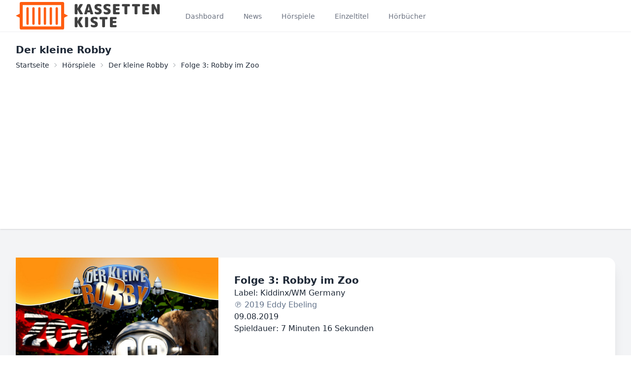

--- FILE ---
content_type: text/html; charset=UTF-8
request_url: https://kassettenkiste.de/hoerspiele/der-kleine-robby/folge-3-robby-im-zoo
body_size: 13456
content:
<!DOCTYPE html>
<html lang="de-DE" prefix="og: https://ogp.me/ns#">

<head>

  <meta charset="utf-8">
  <meta name="viewport" content="width=device-width, initial-scale=1">
  <meta name="csrf-token" content="nBW1rgGByW2C9x5Qk5XmVBtGpftK4Gzgp1XTeFXy">
  <meta name="description" content="höre Folge 3: Robby im Zoo aus dem Hörspiel Der kleine Robby kostenlos leagal an">

  <title>Folge 3: Robby im Zoo aus dem Hörspiel Der kleine Robby | kassettenkiste.de </title>

  <link rel="apple-touch-icon" sizes="180x180" href="/favicons/apple-touch-icon.png">
  <link rel="icon" type="image/png" sizes="32x32" href="/favicons/favicon-32x32.png">
  <link rel="icon" type="image/png" sizes="16x16" href="/favicons/favicon-16x16.png">
  <link rel="manifest" href="/favicons/site.webmanifest">
  <link rel="mask-icon" href="/favicons/safari-pinned-tab.svg" color="#5bbad5">
  <link rel="shortcut icon" type="image/x-icon" href="/favicons/favicon.ico">
  <link rel="sitemap" href="/sitemap.xml">
  <meta name="msapplication-TileColor" content="#da532c">
  <meta name="msapplication-config" content="/favicons/browserconfig.xml">
  <meta name="theme-color" content="#ffe7db">

  <link rel="dns-prefetch" href="https://i.scdn.co" crossorigin>
  <link rel="preconnect" href="https://i.scdn.co" crossorigin>

  <!-- Fonts -->
  <link rel="stylesheet" href="https://fonts.bunny.net/css2?family=Nunito:wght@400;600;700&display=swap">

  <!-- Styles -->
  <link rel="preload" as="style" href="https://kassettenkiste.de/build/assets/app.62ef72e9.css" /><link rel="stylesheet" href="https://kassettenkiste.de/build/assets/app.62ef72e9.css" data-navigate-track="reload" />  <!-- link rel="stylesheet" href="https://cdn.jsdelivr.net/npm/notyf@3/notyf.min.css" -->

  <!-- Icons -->
  <!-- link href="https://unpkg.com/ionicons@4.5.10-0/dist/css/ionicons.min.css" rel="stylesheet" -->
    
  <!-- Scripts -->
  <script src="/livewire/livewire.min.js?id=df3a17f2"   data-csrf="nBW1rgGByW2C9x5Qk5XmVBtGpftK4Gzgp1XTeFXy" data-update-uri="/livewire/update" data-navigate-once="true"></script>
  <link rel="modulepreload" href="https://kassettenkiste.de/build/assets/app.c02f5595.js" /><script type="module" src="https://kassettenkiste.de/build/assets/app.c02f5595.js" data-navigate-track="reload"></script>
  <link rel="canonical" href="https://kassettenkiste.de/hoerspiele/der-kleine-robby/folge-3-robby-im-zoo" />
  
<meta property="og:title" content="Folge 3: Robby im Zoo" />
<meta property="og:type" content="music.album" />
<meta property="og:url" content="https://kassettenkiste.de/hoerspiele/der-kleine-robby/folge-3-robby-im-zoo" />
<meta property="og:image" content="https://i.scdn.co/image/ab67616d0000b27332cf311fa134d0b40aa1bfe5" />
<meta property="og:description" content="" />
<meta property="og:locale" content="de_DE" />
<meta property="og:site_name" content="kassettenkiste.de" />


  <!-- Global site tag (gtag.js) - Google Analytics -->
  <script async src="https://www.googletagmanager.com/gtag/js?id=UA-570002-11"></script>
  <script>
    window.dataLayer = window.dataLayer || [];

    function gtag() {
      dataLayer.push(arguments);
    }
    gtag('js', new Date());

    gtag('config', 'UA-570002-11');
  </script>

  <!-- Livewire Styles --><style >[wire\:loading][wire\:loading], [wire\:loading\.delay][wire\:loading\.delay], [wire\:loading\.inline-block][wire\:loading\.inline-block], [wire\:loading\.inline][wire\:loading\.inline], [wire\:loading\.block][wire\:loading\.block], [wire\:loading\.flex][wire\:loading\.flex], [wire\:loading\.table][wire\:loading\.table], [wire\:loading\.grid][wire\:loading\.grid], [wire\:loading\.inline-flex][wire\:loading\.inline-flex] {display: none;}[wire\:loading\.delay\.none][wire\:loading\.delay\.none], [wire\:loading\.delay\.shortest][wire\:loading\.delay\.shortest], [wire\:loading\.delay\.shorter][wire\:loading\.delay\.shorter], [wire\:loading\.delay\.short][wire\:loading\.delay\.short], [wire\:loading\.delay\.default][wire\:loading\.delay\.default], [wire\:loading\.delay\.long][wire\:loading\.delay\.long], [wire\:loading\.delay\.longer][wire\:loading\.delay\.longer], [wire\:loading\.delay\.longest][wire\:loading\.delay\.longest] {display: none;}[wire\:offline][wire\:offline] {display: none;}[wire\:dirty]:not(textarea):not(input):not(select) {display: none;}:root {--livewire-progress-bar-color: #2299dd;}[x-cloak] {display: none !important;}[wire\:cloak] {display: none !important;}</style>

    <script async src="https://pagead2.googlesyndication.com/pagead/js/adsbygoogle.js?client=ca-pub-5656380261532877" crossorigin="anonymous"></script>

        <script type="text/javascript">
            (function(c,l,a,r,i,t,y){
                c[a]=c[a]||function(){(c[a].q=c[a].q||[]).push(arguments)};
                t=l.createElement(r);t.async=1;t.src="https://www.clarity.ms/tag/"+i;
                y=l.getElementsByTagName(r)[0];y.parentNode.insertBefore(t,y);
            })(window, document, "clarity", "script", "m2mnztz5ol");
        </script>
      <script defer src="https://umami.hoheisel.it/script.js" data-website-id="8f52db13-bb95-454b-b5bc-f6027172432c"></script>
</head>

<body class="font-sans antialiased">

  <div class="min-h-screen bg-gray-100">


    <nav x-data="{ open: false }" class="bg-white border-b border-gray-100">
    <!-- Primary Navigation Menu -->
    <div class="max-w-7xl mx-auto px-4 sm:px-6 lg:px-8">
        <div class="flex justify-between h-16">
            <div class="flex">
                <!-- Logo -->
                <div class="shrink-0 flex items-center">
                    <a href="https://kassettenkiste.de">
                        <svg width="100%" height="100%" viewBox="0 0 858 159" version="1.1" xmlns="http://www.w3.org/2000/svg" xmlns:xlink="http://www.w3.org/1999/xlink" xml:space="preserve" xmlns:serif="http://www.serif.com/" style="fill-rule:evenodd;clip-rule:evenodd;stroke-linecap:round;stroke-linejoin:round;stroke-miterlimit:1.5;"><g><rect x="31.55" y="8.769" width="240.413" height="140.712" style="fill:none;stroke:#ff5d10;stroke-width:17.54px;"/><g><path d="M68.435,124.686l0,-87.631" style="fill:none;stroke:#ff5d10;stroke-width:13.94px;"/><path d="M102.652,124.686l0,-87.631" style="fill:none;stroke:#ff5d10;stroke-width:13.94px;"/><path d="M136.869,124.686l0,-87.631" style="fill:none;stroke:#ff5d10;stroke-width:13.94px;"/></g><g><path d="M169.17,124.694l0,-87.631" style="fill:none;stroke:#ff5d10;stroke-width:13.94px;"/><path d="M203.387,124.694l0,-87.631" style="fill:none;stroke:#ff5d10;stroke-width:13.94px;"/><path d="M237.604,124.694l0,-87.631" style="fill:none;stroke:#ff5d10;stroke-width:13.94px;"/></g><path d="M303.429,79.125l-37.476,18.738l0,-37.476l37.476,18.738Z" style="fill:#ff5d10;"/><path d="M0,79.125l37.476,-18.738l0,37.476l-37.476,-18.738Z" style="fill:#ff5d10;"/></g><g transform="matrix(6.70776,0,0,6.70776,-1130.83,-2852.44)"><g transform="matrix(12,0,0,12,218.695,435.82)"><path d="M0.467,-0.373l0.188,0.324c0.007,0.011 0.007,0.021 0,0.032c-0.007,0.011 -0.016,0.017 -0.029,0.017l-0.116,0c-0.038,0 -0.066,-0.017 -0.083,-0.05l-0.152,-0.289c0,-0.001 0,-0.001 -0.001,-0.001c-0.001,0 -0.001,0 -0.001,0.001l0,0.282c0,0.015 -0.006,0.029 -0.017,0.04c-0.011,0.011 -0.025,0.017 -0.04,0.017l-0.086,0c-0.015,0 -0.029,-0.006 -0.04,-0.017c-0.011,-0.011 -0.017,-0.025 -0.017,-0.04l0,-0.616c0,-0.015 0.006,-0.029 0.017,-0.04c0.011,-0.011 0.025,-0.017 0.04,-0.017l0.086,0c0.015,0 0.029,0.006 0.04,0.017c0.011,0.011 0.017,0.025 0.017,0.04l0,0.252c0,0.001 0,0.001 0.001,0.001c0.001,0 0.001,0 0.001,-0.001l0.141,-0.259c0.018,-0.033 0.046,-0.05 0.084,-0.05l0.116,0c0.013,0 0.022,0.006 0.028,0.016c0.007,0.011 0.007,0.022 0,0.033l-0.177,0.294c-0.003,0.004 -0.003,0.009 0,0.014Z" style="fill:#3f3f3f;fill-rule:nonzero;"/></g><g transform="matrix(12,0,0,12,227.599,435.82)"><path d="M0.284,-0.29l0.104,0c0.002,0 0.004,-0.001 0.006,-0.003c0.001,-0.001 0.002,-0.003 0.001,-0.005l-0.058,-0.261c0,-0.001 0,-0.001 -0.001,-0.001c-0.001,0 -0.001,0 -0.001,0.001l-0.058,0.261c-0.001,0.002 0,0.004 0.002,0.005c0.001,0.002 0.003,0.003 0.005,0.003Zm0.176,-0.386l0.196,0.622c0.004,0.013 0.002,0.026 -0.007,0.037c-0.008,0.011 -0.019,0.017 -0.033,0.017l-0.098,0c-0.017,0 -0.032,-0.005 -0.044,-0.016c-0.014,-0.01 -0.022,-0.023 -0.025,-0.039l-0.017,-0.077c-0.001,-0.005 -0.005,-0.008 -0.01,-0.008l-0.171,0c-0.007,0 -0.01,0.003 -0.011,0.008l-0.017,0.077c-0.003,0.016 -0.011,0.029 -0.024,0.039c-0.013,0.011 -0.028,0.016 -0.045,0.016l-0.094,0c-0.014,0 -0.025,-0.006 -0.033,-0.017c-0.009,-0.011 -0.011,-0.024 -0.007,-0.037l0.196,-0.622c0.005,-0.016 0.014,-0.029 0.028,-0.039c0.013,-0.01 0.029,-0.015 0.046,-0.015l0.096,0c0.017,0 0.032,0.005 0.045,0.015c0.014,0.01 0.024,0.023 0.029,0.039Z" style="fill:#3f3f3f;fill-rule:nonzero;"/></g><g transform="matrix(12,0,0,12,236.071,435.82)"><path d="M0.318,-0.46c0.093,0.027 0.158,0.06 0.195,0.098c0.037,0.038 0.055,0.089 0.055,0.152c0,0.147 -0.095,0.22 -0.285,0.22c-0.061,0 -0.116,-0.01 -0.165,-0.03c-0.015,-0.006 -0.028,-0.017 -0.037,-0.032c-0.009,-0.015 -0.013,-0.032 -0.013,-0.05l0,-0.051c0,-0.013 0.005,-0.022 0.016,-0.028c0.011,-0.006 0.022,-0.006 0.033,-0.001c0.053,0.025 0.105,0.037 0.156,0.037c0.06,0 0.09,-0.02 0.09,-0.06c0,-0.019 -0.005,-0.033 -0.014,-0.043c-0.009,-0.01 -0.026,-0.019 -0.051,-0.027c-0.089,-0.027 -0.153,-0.062 -0.192,-0.102c-0.038,-0.042 -0.058,-0.092 -0.058,-0.153c0,-0.065 0.024,-0.117 0.071,-0.154c0.047,-0.037 0.115,-0.056 0.204,-0.056c0.064,0 0.121,0.007 0.171,0.021c0.016,0.005 0.029,0.014 0.039,0.029c0.01,0.014 0.015,0.03 0.015,0.047l0,0.049c0,0.013 -0.006,0.024 -0.017,0.031c-0.01,0.008 -0.023,0.01 -0.036,0.005c-0.059,-0.019 -0.113,-0.029 -0.162,-0.029c-0.055,0 -0.082,0.019 -0.082,0.057c0,0.033 0.022,0.057 0.067,0.07Z" style="fill:#3f3f3f;fill-rule:nonzero;"/></g><g transform="matrix(12,0,0,12,243.823,435.82)"><path d="M0.318,-0.46c0.093,0.027 0.158,0.06 0.195,0.098c0.037,0.038 0.055,0.089 0.055,0.152c0,0.147 -0.095,0.22 -0.285,0.22c-0.061,0 -0.116,-0.01 -0.165,-0.03c-0.015,-0.006 -0.028,-0.017 -0.037,-0.032c-0.009,-0.015 -0.013,-0.032 -0.013,-0.05l0,-0.051c0,-0.013 0.005,-0.022 0.016,-0.028c0.011,-0.006 0.022,-0.006 0.033,-0.001c0.053,0.025 0.105,0.037 0.156,0.037c0.06,0 0.09,-0.02 0.09,-0.06c0,-0.019 -0.005,-0.033 -0.014,-0.043c-0.009,-0.01 -0.026,-0.019 -0.051,-0.027c-0.089,-0.027 -0.153,-0.062 -0.192,-0.102c-0.038,-0.042 -0.058,-0.092 -0.058,-0.153c0,-0.065 0.024,-0.117 0.071,-0.154c0.047,-0.037 0.115,-0.056 0.204,-0.056c0.064,0 0.121,0.007 0.171,0.021c0.016,0.005 0.029,0.014 0.039,0.029c0.01,0.014 0.015,0.03 0.015,0.047l0,0.049c0,0.013 -0.006,0.024 -0.017,0.031c-0.01,0.008 -0.023,0.01 -0.036,0.005c-0.059,-0.019 -0.113,-0.029 -0.162,-0.029c-0.055,0 -0.082,0.019 -0.082,0.057c0,0.033 0.022,0.057 0.067,0.07Z" style="fill:#3f3f3f;fill-rule:nonzero;"/></g><g transform="matrix(12,0,0,12,251.815,435.82)"><path d="M0.496,-0.73c0.015,0 0.029,0.006 0.04,0.017c0.011,0.011 0.017,0.025 0.017,0.04l0,0.046c0,0.015 -0.006,0.029 -0.017,0.04c-0.011,0.011 -0.025,0.017 -0.04,0.017l-0.214,0c-0.006,0 -0.009,0.003 -0.009,0.008l0,0.103c0,0.006 0.003,0.009 0.009,0.009l0.194,0c0.015,0 0.029,0.006 0.04,0.017c0.011,0.011 0.017,0.025 0.017,0.04l0,0.036c0,0.015 -0.006,0.029 -0.017,0.04c-0.011,0.011 -0.025,0.017 -0.04,0.017l-0.194,0c-0.006,0 -0.009,0.003 -0.009,0.008l0,0.123c0,0.006 0.003,0.009 0.009,0.009l0.214,0c0.015,0 0.029,0.006 0.04,0.017c0.011,0.011 0.017,0.025 0.017,0.04l0,0.046c0,0.015 -0.006,0.029 -0.017,0.04c-0.011,0.011 -0.025,0.017 -0.04,0.017l-0.366,0c-0.015,0 -0.029,-0.006 -0.04,-0.017c-0.011,-0.011 -0.017,-0.025 -0.017,-0.04l0,-0.616c0,-0.015 0.006,-0.029 0.017,-0.04c0.011,-0.011 0.025,-0.017 0.04,-0.017l0.366,0Z" style="fill:#3f3f3f;fill-rule:nonzero;"/></g><g transform="matrix(12,0,0,12,259.807,435.82)"><path d="M0.571,-0.73c0.015,0 0.029,0.006 0.04,0.017c0.011,0.011 0.017,0.025 0.017,0.04l0,0.051c0,0.015 -0.006,0.029 -0.017,0.04c-0.011,0.011 -0.025,0.017 -0.04,0.017l-0.122,0c-0.006,0 -0.009,0.003 -0.009,0.009l0,0.499c0,0.015 -0.006,0.029 -0.017,0.04c-0.011,0.011 -0.024,0.017 -0.039,0.017l-0.092,0c-0.015,0 -0.029,-0.006 -0.04,-0.017c-0.011,-0.011 -0.016,-0.025 -0.016,-0.04l0,-0.499c0,-0.006 -0.003,-0.009 -0.009,-0.009l-0.122,0c-0.015,0 -0.029,-0.006 -0.04,-0.017c-0.011,-0.011 -0.017,-0.025 -0.017,-0.04l0,-0.051c0,-0.015 0.006,-0.029 0.017,-0.04c0.011,-0.011 0.025,-0.017 0.04,-0.017l0.466,0Z" style="fill:#3f3f3f;fill-rule:nonzero;"/></g><g transform="matrix(12,0,0,12,268.519,435.82)"><path d="M0.571,-0.73c0.015,0 0.029,0.006 0.04,0.017c0.011,0.011 0.017,0.025 0.017,0.04l0,0.051c0,0.015 -0.006,0.029 -0.017,0.04c-0.011,0.011 -0.025,0.017 -0.04,0.017l-0.122,0c-0.006,0 -0.009,0.003 -0.009,0.009l0,0.499c0,0.015 -0.006,0.029 -0.017,0.04c-0.011,0.011 -0.024,0.017 -0.039,0.017l-0.092,0c-0.015,0 -0.029,-0.006 -0.04,-0.017c-0.011,-0.011 -0.016,-0.025 -0.016,-0.04l0,-0.499c0,-0.006 -0.003,-0.009 -0.009,-0.009l-0.122,0c-0.015,0 -0.029,-0.006 -0.04,-0.017c-0.011,-0.011 -0.017,-0.025 -0.017,-0.04l0,-0.051c0,-0.015 0.006,-0.029 0.017,-0.04c0.011,-0.011 0.025,-0.017 0.04,-0.017l0.466,0Z" style="fill:#3f3f3f;fill-rule:nonzero;"/></g><g transform="matrix(12,0,0,12,277.231,435.82)"><path d="M0.496,-0.73c0.015,0 0.029,0.006 0.04,0.017c0.011,0.011 0.017,0.025 0.017,0.04l0,0.046c0,0.015 -0.006,0.029 -0.017,0.04c-0.011,0.011 -0.025,0.017 -0.04,0.017l-0.214,0c-0.006,0 -0.009,0.003 -0.009,0.008l0,0.103c0,0.006 0.003,0.009 0.009,0.009l0.194,0c0.015,0 0.029,0.006 0.04,0.017c0.011,0.011 0.017,0.025 0.017,0.04l0,0.036c0,0.015 -0.006,0.029 -0.017,0.04c-0.011,0.011 -0.025,0.017 -0.04,0.017l-0.194,0c-0.006,0 -0.009,0.003 -0.009,0.008l0,0.123c0,0.006 0.003,0.009 0.009,0.009l0.214,0c0.015,0 0.029,0.006 0.04,0.017c0.011,0.011 0.017,0.025 0.017,0.04l0,0.046c0,0.015 -0.006,0.029 -0.017,0.04c-0.011,0.011 -0.025,0.017 -0.04,0.017l-0.366,0c-0.015,0 -0.029,-0.006 -0.04,-0.017c-0.011,-0.011 -0.017,-0.025 -0.017,-0.04l0,-0.616c0,-0.015 0.006,-0.029 0.017,-0.04c0.011,-0.011 0.025,-0.017 0.04,-0.017l0.366,0Z" style="fill:#3f3f3f;fill-rule:nonzero;"/></g><g transform="matrix(12,0,0,12,285.223,435.82)"><path d="M0.596,-0.73c0.015,0 0.029,0.006 0.04,0.017c0.011,0.011 0.017,0.025 0.017,0.04l0,0.616c0,0.015 -0.006,0.029 -0.017,0.04c-0.011,0.011 -0.025,0.017 -0.04,0.017l-0.076,0c-0.038,0 -0.065,-0.017 -0.082,-0.051l-0.173,-0.348c0,-0.001 0,-0.001 -0.001,-0.001c-0.001,0 -0.001,0 -0.001,0.001l0,0.342c0,0.015 -0.006,0.029 -0.017,0.04c-0.011,0.011 -0.025,0.017 -0.04,0.017l-0.076,0c-0.015,0 -0.029,-0.006 -0.04,-0.017c-0.011,-0.011 -0.017,-0.025 -0.017,-0.04l0,-0.616c0,-0.015 0.006,-0.029 0.017,-0.04c0.011,-0.011 0.025,-0.017 0.04,-0.017l0.076,0c0.038,0 0.065,0.017 0.082,0.051l0.173,0.348c0,0.001 0,0.001 0.001,0.001c0.001,0 0.001,0 0.001,-0.001l0,-0.342c0,-0.015 0.006,-0.029 0.017,-0.04c0.011,-0.011 0.025,-0.017 0.04,-0.017l0.076,0Z" style="fill:#3f3f3f;fill-rule:nonzero;"/></g><g transform="matrix(12,0,0,12,218.695,446.902)"><path d="M0.467,-0.373l0.188,0.324c0.007,0.011 0.007,0.021 0,0.032c-0.007,0.011 -0.016,0.017 -0.029,0.017l-0.116,0c-0.038,0 -0.066,-0.017 -0.083,-0.05l-0.152,-0.289c0,-0.001 0,-0.001 -0.001,-0.001c-0.001,0 -0.001,0 -0.001,0.001l0,0.282c0,0.015 -0.006,0.029 -0.017,0.04c-0.011,0.011 -0.025,0.017 -0.04,0.017l-0.086,0c-0.015,0 -0.029,-0.006 -0.04,-0.017c-0.011,-0.011 -0.017,-0.025 -0.017,-0.04l0,-0.616c0,-0.015 0.006,-0.029 0.017,-0.04c0.011,-0.011 0.025,-0.017 0.04,-0.017l0.086,0c0.015,0 0.029,0.006 0.04,0.017c0.011,0.011 0.017,0.025 0.017,0.04l0,0.252c0,0.001 0,0.001 0.001,0.001c0.001,0 0.001,0 0.001,-0.001l0.141,-0.259c0.018,-0.033 0.046,-0.05 0.084,-0.05l0.116,0c0.013,0 0.022,0.006 0.028,0.016c0.007,0.011 0.007,0.022 0,0.033l-0.177,0.294c-0.003,0.004 -0.003,0.009 0,0.014Z" style="fill:#3f3f3f;fill-rule:nonzero;"/></g><g transform="matrix(12,0,0,12,227.479,446.902)"><path d="M0.246,-0.73c0.015,0 0.029,0.006 0.04,0.017c0.011,0.011 0.017,0.025 0.017,0.04l0,0.616c0,0.015 -0.006,0.029 -0.017,0.04c-0.011,0.011 -0.025,0.017 -0.04,0.017l-0.106,0c-0.015,0 -0.029,-0.006 -0.04,-0.017c-0.011,-0.011 -0.017,-0.025 -0.017,-0.04l0,-0.616c0,-0.015 0.006,-0.029 0.017,-0.04c0.011,-0.011 0.025,-0.017 0.04,-0.017l0.106,0Z" style="fill:#3f3f3f;fill-rule:nonzero;"/></g><g transform="matrix(12,0,0,12,232.711,446.902)"><path d="M0.318,-0.46c0.093,0.027 0.158,0.06 0.195,0.098c0.037,0.038 0.055,0.089 0.055,0.152c0,0.147 -0.095,0.22 -0.285,0.22c-0.061,0 -0.116,-0.01 -0.165,-0.03c-0.015,-0.006 -0.028,-0.017 -0.037,-0.032c-0.009,-0.015 -0.013,-0.032 -0.013,-0.05l0,-0.051c0,-0.013 0.005,-0.022 0.016,-0.028c0.011,-0.006 0.022,-0.006 0.033,-0.001c0.053,0.025 0.105,0.037 0.156,0.037c0.06,0 0.09,-0.02 0.09,-0.06c0,-0.019 -0.005,-0.033 -0.014,-0.043c-0.009,-0.01 -0.026,-0.019 -0.051,-0.027c-0.089,-0.027 -0.153,-0.062 -0.192,-0.102c-0.038,-0.042 -0.058,-0.092 -0.058,-0.153c0,-0.065 0.024,-0.117 0.071,-0.154c0.047,-0.037 0.115,-0.056 0.204,-0.056c0.064,0 0.121,0.007 0.171,0.021c0.016,0.005 0.029,0.014 0.039,0.029c0.01,0.014 0.015,0.03 0.015,0.047l0,0.049c0,0.013 -0.006,0.024 -0.017,0.031c-0.01,0.008 -0.023,0.01 -0.036,0.005c-0.059,-0.019 -0.113,-0.029 -0.162,-0.029c-0.055,0 -0.082,0.019 -0.082,0.057c0,0.033 0.022,0.057 0.067,0.07Z" style="fill:#3f3f3f;fill-rule:nonzero;"/></g><g transform="matrix(12,0,0,12,240.463,446.902)"><path d="M0.571,-0.73c0.015,0 0.029,0.006 0.04,0.017c0.011,0.011 0.017,0.025 0.017,0.04l0,0.051c0,0.015 -0.006,0.029 -0.017,0.04c-0.011,0.011 -0.025,0.017 -0.04,0.017l-0.122,0c-0.006,0 -0.009,0.003 -0.009,0.009l0,0.499c0,0.015 -0.006,0.029 -0.017,0.04c-0.011,0.011 -0.024,0.017 -0.039,0.017l-0.092,0c-0.015,0 -0.029,-0.006 -0.04,-0.017c-0.011,-0.011 -0.016,-0.025 -0.016,-0.04l0,-0.499c0,-0.006 -0.003,-0.009 -0.009,-0.009l-0.122,0c-0.015,0 -0.029,-0.006 -0.04,-0.017c-0.011,-0.011 -0.017,-0.025 -0.017,-0.04l0,-0.051c0,-0.015 0.006,-0.029 0.017,-0.04c0.011,-0.011 0.025,-0.017 0.04,-0.017l0.466,0Z" style="fill:#3f3f3f;fill-rule:nonzero;"/></g><g transform="matrix(12,0,0,12,249.175,446.902)"><path d="M0.496,-0.73c0.015,0 0.029,0.006 0.04,0.017c0.011,0.011 0.017,0.025 0.017,0.04l0,0.046c0,0.015 -0.006,0.029 -0.017,0.04c-0.011,0.011 -0.025,0.017 -0.04,0.017l-0.214,0c-0.006,0 -0.009,0.003 -0.009,0.008l0,0.103c0,0.006 0.003,0.009 0.009,0.009l0.194,0c0.015,0 0.029,0.006 0.04,0.017c0.011,0.011 0.017,0.025 0.017,0.04l0,0.036c0,0.015 -0.006,0.029 -0.017,0.04c-0.011,0.011 -0.025,0.017 -0.04,0.017l-0.194,0c-0.006,0 -0.009,0.003 -0.009,0.008l0,0.123c0,0.006 0.003,0.009 0.009,0.009l0.214,0c0.015,0 0.029,0.006 0.04,0.017c0.011,0.011 0.017,0.025 0.017,0.04l0,0.046c0,0.015 -0.006,0.029 -0.017,0.04c-0.011,0.011 -0.025,0.017 -0.04,0.017l-0.366,0c-0.015,0 -0.029,-0.006 -0.04,-0.017c-0.011,-0.011 -0.017,-0.025 -0.017,-0.04l0,-0.616c0,-0.015 0.006,-0.029 0.017,-0.04c0.011,-0.011 0.025,-0.017 0.04,-0.017l0.366,0Z" style="fill:#3f3f3f;fill-rule:nonzero;"/></g></g></svg>                    </a>
                </div>

                <!-- Navigation Links -->
                <div class="hidden space-x-8 sm:-my-px sm:ml-10 sm:flex">
                    <a class="inline-flex items-center px-1 pt-1 border-b-2 border-transparent text-sm font-medium leading-5 text-gray-500 hover:text-gray-700 hover:border-gray-300 focus:outline-none focus:text-gray-700 focus:border-gray-300 transition duration-150 ease-in-out" href="https://kassettenkiste.de/dashboard">
    Dashboard
</a>

                    <a class="inline-flex items-center px-1 pt-1 border-b-2 border-transparent text-sm font-medium leading-5 text-gray-500 hover:text-gray-700 hover:border-gray-300 focus:outline-none focus:text-gray-700 focus:border-gray-300 transition duration-150 ease-in-out" href="https://kassettenkiste.de/news">
    News
</a>

                    <a class="inline-flex items-center px-1 pt-1 border-b-2 border-transparent text-sm font-medium leading-5 text-gray-500 hover:text-gray-700 hover:border-gray-300 focus:outline-none focus:text-gray-700 focus:border-gray-300 transition duration-150 ease-in-out" href="https://kassettenkiste.de/hoerspiele">
    Hörspiele
</a>

                    <a class="inline-flex items-center px-1 pt-1 border-b-2 border-transparent text-sm font-medium leading-5 text-gray-500 hover:text-gray-700 hover:border-gray-300 focus:outline-none focus:text-gray-700 focus:border-gray-300 transition duration-150 ease-in-out" href="https://kassettenkiste.de/einzel-hoerspiele">
    Einzeltitel
</a>

                    <a class="inline-flex items-center px-1 pt-1 border-b-2 border-transparent text-sm font-medium leading-5 text-gray-500 hover:text-gray-700 hover:border-gray-300 focus:outline-none focus:text-gray-700 focus:border-gray-300 transition duration-150 ease-in-out" href="https://kassettenkiste.de/hoerbuch">
    Hörbücher
</a>

                </div>

            </div>

            
            <!-- Hamburger -->
            <div class="-mr-2 flex items-center sm:hidden">
                <button @click="open = ! open" class="inline-flex items-center justify-center p-2 rounded-md text-gray-400 hover:text-gray-500 hover:bg-gray-100 focus:outline-none focus:bg-gray-100 focus:text-gray-500 transition duration-150 ease-in-out" id="hamburger" aria-label="Menu">
                    <svg class="h-6 w-6" stroke="currentColor" fill="none" viewBox="0 0 24 24">
                        <path :class="{'hidden': open, 'inline-flex': ! open }" class="inline-flex" stroke-linecap="round" stroke-linejoin="round" stroke-width="2" d="M4 6h16M4 12h16M4 18h16" />
                        <path :class="{'hidden': ! open, 'inline-flex': open }" class="hidden" stroke-linecap="round" stroke-linejoin="round" stroke-width="2" d="M6 18L18 6M6 6l12 12" />
                    </svg>
                </button>
            </div>
        </div>
    </div>

    <!-- Responsive Navigation Menu -->
    <div :class="{'block': open, 'hidden': ! open}" class="hidden sm:hidden">
        <div class="pt-2 pb-3 space-y-1">
            <a class="block w-full ps-3 pe-4 py-2 border-l-4 border-transparent text-start text-base font-medium text-gray-600 hover:text-gray-800 hover:bg-gray-50 hover:border-gray-300 focus:outline-none focus:text-gray-800 focus:bg-gray-50 focus:border-gray-300 transition duration-150 ease-in-out" href="https://kassettenkiste.de/dashboard">
    Dashboard
</a>

            <a class="block w-full ps-3 pe-4 py-2 border-l-4 border-transparent text-start text-base font-medium text-gray-600 hover:text-gray-800 hover:bg-gray-50 hover:border-gray-300 focus:outline-none focus:text-gray-800 focus:bg-gray-50 focus:border-gray-300 transition duration-150 ease-in-out" href="https://kassettenkiste.de/news">
    News
</a>

                    <a class="block w-full ps-3 pe-4 py-2 border-l-4 border-transparent text-start text-base font-medium text-gray-600 hover:text-gray-800 hover:bg-gray-50 hover:border-gray-300 focus:outline-none focus:text-gray-800 focus:bg-gray-50 focus:border-gray-300 transition duration-150 ease-in-out" href="https://kassettenkiste.de/hoerspiele">
    Hörspiele
</a>

                    <a class="block w-full ps-3 pe-4 py-2 border-l-4 border-transparent text-start text-base font-medium text-gray-600 hover:text-gray-800 hover:bg-gray-50 hover:border-gray-300 focus:outline-none focus:text-gray-800 focus:bg-gray-50 focus:border-gray-300 transition duration-150 ease-in-out" href="https://kassettenkiste.de/einzel-hoerspiele">
    Einzeltitel
</a>

                    <a class="block w-full ps-3 pe-4 py-2 border-l-4 border-transparent text-start text-base font-medium text-gray-600 hover:text-gray-800 hover:bg-gray-50 hover:border-gray-300 focus:outline-none focus:text-gray-800 focus:bg-gray-50 focus:border-gray-300 transition duration-150 ease-in-out" href="https://kassettenkiste.de/hoerbuch">
    Hörbücher
</a>


                                                
                
                        </div>

            </div>
</nav>


    <!-- Page Heading -->
    <header class="bg-white shadow">
      <div class="max-w-7xl mx-auto py-6 px-4 sm:px-6 lg:px-8">
        <h2 class="font-semibold text-xl text-gray-800 leading-tight">
    Der kleine Robby


    </h2>

<div class="text-sm breadcrumbs">
    <ul>
        <li><a href="/">Startseite</a></li>
        <li><a href="https://kassettenkiste.de/hoerspiele">Hörspiele</a></li>
        <li><a href="https://kassettenkiste.de/hoerspiele/der-kleine-robby">Der kleine Robby</a></li>
        <li>Folge 3: Robby im Zoo</li>
    </ul>
</div>

<script type="application/ld+json">
    {
        "@context": "https://schema.org",
        "@type": "BreadcrumbList",
        "itemListElement": [{
                "@type": "ListItem",
                "position": 1,
                "item": {
                    "@id": "https://kassettenkiste.de",
                    "name": "Startseite"
                }
            },
            {
                "@type": "ListItem",
                "position": 2,
                "item": {
                    "@id": "https://kassettenkiste.de/hoerspiele",
                    "name": "Hörspiele"
                }
            },
            {
                "@type": "ListItem",
                "position": 3,
                "item": {
                    "@id": "https://kassettenkiste.de/hoerspiele/der-kleine-robby",
                    "name": "Der kleine Robby"
                }
            },
            {
                "@type": "ListItem",
                "position": 4,
                "item": {
                    "@id": "https://kassettenkiste.de/hoerspiele/der-kleine-robby/folge-3-robby-im-zoo",
                    "name": "Folge 3: Robby im Zoo"
                }
            }
        ]
    }
</script>
      </div>
    </header>

    
    <!-- Page Content -->
    <main>
      <div class="py-12">
    <div class="max-w-7xl mx-auto sm:px-6 lg:px-8">

        <div class="card lg:card-side bg-base-100 shadow-xl">
            <figure><img src="https://i.scdn.co/image/ab67616d0000b27332cf311fa134d0b40aa1bfe5" alt="Folge 3: Robby im Zoo" loading="lazy" class="w-full"></figure>
            <div class="card-body w-full lg:w-50">
                <h1 class="card-title">Folge 3: Robby im Zoo</h1>
                <p></p>
                <p>Label: Kiddinx/WM Germany</p>
                <p class="text-slate-500">℗ 2019 Eddy Ebeling</p>
                <p>09.08.2019</p>
                <!-- div class="card-actions justify-end">
                    <button class="btn btn-primary">Listen</button>
                    </div -->
                                <p>Spieldauer: 7 Minuten 16 Sekunden</p>
                            </div>
        </div>

        <div class="my-8 flex">
                            <div class="grow"><a href="https://kassettenkiste.de/hoerspiele/der-kleine-robby/folge-2-auf-dem-rummel" class="inline-flex items-center font-medium text-blue-600 dark:text-blue-500 hover:underline"><svg class="w-4 h-4" aria-hidden="true" xmlns="http://www.w3.org/2000/svg" width="24" height="24" fill="none" viewBox="0 0 24 24">
                            <path stroke="currentColor" stroke-linecap="round" stroke-linejoin="round" stroke-width="2" d="M5 12h14M5 12l4-4m-4 4 4 4"/>
                        </svg>
                        Folge 2: Auf dem Rummel</a></div>
                                        <div class="grow"><a href="https://kassettenkiste.de/hoerspiele/der-kleine-robby/folge-4-der-schatz" class="inline-flex items-center font-medium text-blue-600 dark:text-blue-500 hover:underline">Folge 4: Der Schatz<svg class="w-4 h-4 ms-2 rtl:rotate-180" aria-hidden="true" xmlns="http://www.w3.org/2000/svg" fill="none" viewBox="0 0 14 10">
                            <path stroke="currentColor" stroke-linecap="round" stroke-linejoin="round" stroke-width="2" d="M1 5h12m0 0L9 1m4 4L9 9"/>
                        </svg></a></div>
                    </div>


        <div class="my-12 grid grid-cols-5 gap-4">
            <div wire:snapshot="{&quot;data&quot;:{&quot;folge&quot;:[null,{&quot;class&quot;:&quot;App\\Models\\Folge&quot;,&quot;key&quot;:8019,&quot;s&quot;:&quot;mdl&quot;}],&quot;rating&quot;:null,&quot;averageRating&quot;:0},&quot;memo&quot;:{&quot;id&quot;:&quot;xkT5m7d25jfxK4aFjcv2&quot;,&quot;name&quot;:&quot;folge-rating&quot;,&quot;path&quot;:&quot;hoerspiele\/der-kleine-robby\/folge-3-robby-im-zoo&quot;,&quot;method&quot;:&quot;GET&quot;,&quot;children&quot;:[],&quot;scripts&quot;:[],&quot;assets&quot;:[],&quot;errors&quot;:[],&quot;locale&quot;:&quot;de&quot;},&quot;checksum&quot;:&quot;84d1b8e5cc74366377d69d82f9e156d4f3e1f1251305b865f68b087ddbb849f9&quot;}" wire:effects="{&quot;partials&quot;:[]}" wire:id="xkT5m7d25jfxK4aFjcv2" class="flex flex-col items-start gap-2">
    <div class="flex items-center gap-1">
        <!--[if BLOCK]><![endif]-->            <button
                wire:click="rate(1)"
                type="button"
                class="text-yellow-400 hover:text-yellow-500 transition-colors text-gray-300"
            >
                <svg class="w-6 h-6" xmlns="http://www.w3.org/2000/svg" viewBox="0 0 24 24" fill="currentColor" aria-hidden="true" data-slot="icon">
  <path fill-rule="evenodd" d="M10.788 3.21c.448-1.077 1.976-1.077 2.424 0l2.082 5.006 5.404.434c1.164.093 1.636 1.545.749 2.305l-4.117 3.527 1.257 5.273c.271 1.136-.964 2.033-1.96 1.425L12 18.354 7.373 21.18c-.996.608-2.231-.29-1.96-1.425l1.257-5.273-4.117-3.527c-.887-.76-.415-2.212.749-2.305l5.404-.434 2.082-5.005Z" clip-rule="evenodd"/>
</svg>            </button>
                    <button
                wire:click="rate(2)"
                type="button"
                class="text-yellow-400 hover:text-yellow-500 transition-colors text-gray-300"
            >
                <svg class="w-6 h-6" xmlns="http://www.w3.org/2000/svg" viewBox="0 0 24 24" fill="currentColor" aria-hidden="true" data-slot="icon">
  <path fill-rule="evenodd" d="M10.788 3.21c.448-1.077 1.976-1.077 2.424 0l2.082 5.006 5.404.434c1.164.093 1.636 1.545.749 2.305l-4.117 3.527 1.257 5.273c.271 1.136-.964 2.033-1.96 1.425L12 18.354 7.373 21.18c-.996.608-2.231-.29-1.96-1.425l1.257-5.273-4.117-3.527c-.887-.76-.415-2.212.749-2.305l5.404-.434 2.082-5.005Z" clip-rule="evenodd"/>
</svg>            </button>
                    <button
                wire:click="rate(3)"
                type="button"
                class="text-yellow-400 hover:text-yellow-500 transition-colors text-gray-300"
            >
                <svg class="w-6 h-6" xmlns="http://www.w3.org/2000/svg" viewBox="0 0 24 24" fill="currentColor" aria-hidden="true" data-slot="icon">
  <path fill-rule="evenodd" d="M10.788 3.21c.448-1.077 1.976-1.077 2.424 0l2.082 5.006 5.404.434c1.164.093 1.636 1.545.749 2.305l-4.117 3.527 1.257 5.273c.271 1.136-.964 2.033-1.96 1.425L12 18.354 7.373 21.18c-.996.608-2.231-.29-1.96-1.425l1.257-5.273-4.117-3.527c-.887-.76-.415-2.212.749-2.305l5.404-.434 2.082-5.005Z" clip-rule="evenodd"/>
</svg>            </button>
                    <button
                wire:click="rate(4)"
                type="button"
                class="text-yellow-400 hover:text-yellow-500 transition-colors text-gray-300"
            >
                <svg class="w-6 h-6" xmlns="http://www.w3.org/2000/svg" viewBox="0 0 24 24" fill="currentColor" aria-hidden="true" data-slot="icon">
  <path fill-rule="evenodd" d="M10.788 3.21c.448-1.077 1.976-1.077 2.424 0l2.082 5.006 5.404.434c1.164.093 1.636 1.545.749 2.305l-4.117 3.527 1.257 5.273c.271 1.136-.964 2.033-1.96 1.425L12 18.354 7.373 21.18c-.996.608-2.231-.29-1.96-1.425l1.257-5.273-4.117-3.527c-.887-.76-.415-2.212.749-2.305l5.404-.434 2.082-5.005Z" clip-rule="evenodd"/>
</svg>            </button>
                    <button
                wire:click="rate(5)"
                type="button"
                class="text-yellow-400 hover:text-yellow-500 transition-colors text-gray-300"
            >
                <svg class="w-6 h-6" xmlns="http://www.w3.org/2000/svg" viewBox="0 0 24 24" fill="currentColor" aria-hidden="true" data-slot="icon">
  <path fill-rule="evenodd" d="M10.788 3.21c.448-1.077 1.976-1.077 2.424 0l2.082 5.006 5.404.434c1.164.093 1.636 1.545.749 2.305l-4.117 3.527 1.257 5.273c.271 1.136-.964 2.033-1.96 1.425L12 18.354 7.373 21.18c-.996.608-2.231-.29-1.96-1.425l1.257-5.273-4.117-3.527c-.887-.76-.415-2.212.749-2.305l5.404-.434 2.082-5.005Z" clip-rule="evenodd"/>
</svg>            </button>
        <!--[if ENDBLOCK]><![endif]-->
    </div>
    
    <!--[if BLOCK]><![endif]--><!--[if ENDBLOCK]><![endif]-->
</div>             <div wire:snapshot="{&quot;data&quot;:{&quot;folge&quot;:[null,{&quot;class&quot;:&quot;App\\Models\\Folge&quot;,&quot;key&quot;:8019,&quot;s&quot;:&quot;mdl&quot;}],&quot;isFavorited&quot;:false},&quot;memo&quot;:{&quot;id&quot;:&quot;UC4LNX2l5EJKPE8ufDTh&quot;,&quot;name&quot;:&quot;favorite-folge&quot;,&quot;path&quot;:&quot;hoerspiele\/der-kleine-robby\/folge-3-robby-im-zoo&quot;,&quot;method&quot;:&quot;GET&quot;,&quot;children&quot;:[],&quot;scripts&quot;:[],&quot;assets&quot;:[],&quot;errors&quot;:[],&quot;locale&quot;:&quot;de&quot;},&quot;checksum&quot;:&quot;c038e99e1731e07fb6a4126663b42f6910555743216da689c492d71eb5e48dcc&quot;}" wire:effects="{&quot;partials&quot;:[]}" wire:id="UC4LNX2l5EJKPE8ufDTh" class="inline-flex items-center">
    <button
        wire:click="toggleFavorite"
        type="button"
        class="inline-flex items-center gap-2 px-3 py-2 text-sm rounded-lg transition-colors bg-gray-100 text-gray-700 hover:bg-gray-200"
    >
        <!--[if BLOCK]><![endif]-->            <svg class="w-5 h-5" xmlns="http://www.w3.org/2000/svg" fill="none" viewBox="0 0 24 24" stroke-width="1.5" stroke="currentColor" aria-hidden="true" data-slot="icon">
  <path stroke-linecap="round" stroke-linejoin="round" d="M21 8.25c0-2.485-2.099-4.5-4.688-4.5-1.935 0-3.597 1.126-4.312 2.733-.715-1.607-2.377-2.733-4.313-2.733C5.1 3.75 3 5.765 3 8.25c0 7.22 9 12 9 12s9-4.78 9-12Z"/>
</svg>            Favorisieren
        <!--[if ENDBLOCK]><![endif]-->
    </button>
</div>
            <div wire:snapshot="{&quot;data&quot;:{&quot;folge&quot;:[null,{&quot;class&quot;:&quot;App\\Models\\Folge&quot;,&quot;key&quot;:8019,&quot;s&quot;:&quot;mdl&quot;}],&quot;isLiked&quot;:false,&quot;likesCount&quot;:0},&quot;memo&quot;:{&quot;id&quot;:&quot;fTQWOcq22zCY538kBk0z&quot;,&quot;name&quot;:&quot;like-folge&quot;,&quot;path&quot;:&quot;hoerspiele\/der-kleine-robby\/folge-3-robby-im-zoo&quot;,&quot;method&quot;:&quot;GET&quot;,&quot;children&quot;:[],&quot;scripts&quot;:[],&quot;assets&quot;:[],&quot;errors&quot;:[],&quot;locale&quot;:&quot;de&quot;},&quot;checksum&quot;:&quot;6783e453c9ae5114c2ea22ed91d73d813ef5bee311f92040ea3c31824a76aa01&quot;}" wire:effects="{&quot;partials&quot;:[]}" wire:id="fTQWOcq22zCY538kBk0z" class="inline-flex items-center">
    <button
        wire:click="toggleLike"
        type="button"
        class="inline-flex items-center gap-1.5 px-3 py-2 text-sm rounded-lg transition-colors bg-gray-100 text-gray-700 hover:bg-gray-200"
    >
        <!--[if BLOCK]><![endif]-->            <svg class="w-5 h-5" xmlns="http://www.w3.org/2000/svg" fill="none" viewBox="0 0 24 24" stroke-width="1.5" stroke="currentColor" aria-hidden="true" data-slot="icon">
  <path stroke-linecap="round" stroke-linejoin="round" d="M6.633 10.25c.806 0 1.533-.446 2.031-1.08a9.041 9.041 0 0 1 2.861-2.4c.723-.384 1.35-.956 1.653-1.715a4.498 4.498 0 0 0 .322-1.672V2.75a.75.75 0 0 1 .75-.75 2.25 2.25 0 0 1 2.25 2.25c0 1.152-.26 2.243-.723 3.218-.266.558.107 1.282.725 1.282m0 0h3.126c1.026 0 1.945.694 2.054 1.715.045.422.068.85.068 1.285a11.95 11.95 0 0 1-2.649 7.521c-.388.482-.987.729-1.605.729H13.48c-.483 0-.964-.078-1.423-.23l-3.114-1.04a4.501 4.501 0 0 0-1.423-.23H5.904m10.598-9.75H14.25M5.904 18.5c.083.205.173.405.27.602.197.4-.078.898-.523.898h-.908c-.889 0-1.713-.518-1.972-1.368a12 12 0 0 1-.521-3.507c0-1.553.295-3.036.831-4.398C3.387 9.953 4.167 9.5 5 9.5h1.053c.472 0 .745.556.5.96a8.958 8.958 0 0 0-1.302 4.665c0 1.194.232 2.333.654 3.375Z"/>
</svg>        <!--[if ENDBLOCK]><![endif]-->
        <span>0</span>
    </button>
</div>             <div wire:snapshot="{&quot;data&quot;:{&quot;folge&quot;:[null,{&quot;class&quot;:&quot;App\\Models\\Folge&quot;,&quot;key&quot;:8019,&quot;s&quot;:&quot;mdl&quot;}],&quot;isPlayed&quot;:false},&quot;memo&quot;:{&quot;id&quot;:&quot;gRG8yZ9Q5nYd5Olh6dKQ&quot;,&quot;name&quot;:&quot;toggle-folge-played&quot;,&quot;path&quot;:&quot;hoerspiele\/der-kleine-robby\/folge-3-robby-im-zoo&quot;,&quot;method&quot;:&quot;GET&quot;,&quot;children&quot;:[],&quot;scripts&quot;:[],&quot;assets&quot;:[],&quot;errors&quot;:[],&quot;locale&quot;:&quot;de&quot;},&quot;checksum&quot;:&quot;6a1a876617edc1f6dad62855c27c47847a58a83001ff4deaeb901042dbde51a1&quot;}" wire:effects="{&quot;partials&quot;:[]}" wire:id="gRG8yZ9Q5nYd5Olh6dKQ">
<!--[if BLOCK]><![endif]--><!--[if ENDBLOCK]><![endif]-->
    <!--[if BLOCK]><![endif]-->        <button type="button" class="inline-flex items-center gap-2 px-3 py-2 text-sm rounded-lg transition-colors bg-gray-100 text-gray-700 hover:bg-gray-200">
            <svg class="w-5 h-5" xmlns="http://www.w3.org/2000/svg" viewBox="0 0 20 20" fill="currentColor" aria-hidden="true" data-slot="icon">
  <path fill-rule="evenodd" d="M2 10a8 8 0 1 1 16 0 8 8 0 0 1-16 0Zm6.39-2.908a.75.75 0 0 1 .766.027l3.5 2.25a.75.75 0 0 1 0 1.262l-3.5 2.25A.75.75 0 0 1 8 12.25v-4.5a.75.75 0 0 1 .39-.658Z" clip-rule="evenodd"/>
</svg>            Als gehört markieren
        </button>
    <!--[if ENDBLOCK]><![endif]-->
</div>             <div wire:snapshot="{&quot;data&quot;:{&quot;folge&quot;:[null,{&quot;class&quot;:&quot;App\\Models\\Folge&quot;,&quot;key&quot;:8019,&quot;s&quot;:&quot;mdl&quot;}],&quot;inPlayLater&quot;:false},&quot;memo&quot;:{&quot;id&quot;:&quot;5rtXDohPoUawjSki5Eg3&quot;,&quot;name&quot;:&quot;toggle-play-later&quot;,&quot;path&quot;:&quot;hoerspiele\/der-kleine-robby\/folge-3-robby-im-zoo&quot;,&quot;method&quot;:&quot;GET&quot;,&quot;children&quot;:[],&quot;scripts&quot;:[],&quot;assets&quot;:[],&quot;errors&quot;:[],&quot;locale&quot;:&quot;de&quot;},&quot;checksum&quot;:&quot;007663c02905ee816f30eb626b9d7df820b590f28a60efa17ecd42073039474b&quot;}" wire:effects="{&quot;partials&quot;:[]}" wire:id="5rtXDohPoUawjSki5Eg3">
    <button
        wire:click="togglePlayLater"
        class="inline-flex items-center gap-2 px-3 py-2 text-sm rounded-lg transition-colors bg-gray-100 text-gray-700 hover:bg-gray-200"
    >
        <!--[if BLOCK]><![endif]-->            <svg class="w-5 h-5" xmlns="http://www.w3.org/2000/svg" fill="none" viewBox="0 0 24 24" stroke-width="1.5" stroke="currentColor" aria-hidden="true" data-slot="icon">
  <path stroke-linecap="round" stroke-linejoin="round" d="M12 6v6h4.5m4.5 0a9 9 0 1 1-18 0 9 9 0 0 1 18 0Z"/>
</svg>            Für später merken
        <!--[if ENDBLOCK]><![endif]-->
    </button>
</div>         </div>

        <div class="my-12 grid grid-cols-5 gap-4">
            <a class="btn btn-primary" href="https://open.spotify.com/embed/album/5PIZUdkrORD6DxZC4NSxo2" target="_blank"><svg class="inline-block h-4 w-4 fill-current mr-2" fill="#000000" xmlns="http://www.w3.org/2000/svg"  viewBox="0 0 30 30" width="24" height="24">    <path d="M15,3C8.4,3,3,8.4,3,15s5.4,12,12,12s12-5.4,12-12S21.6,3,15,3z M19.731,21c-0.22,0-0.33-0.11-0.55-0.22 c-1.65-0.991-3.74-1.54-5.94-1.54c-1.21,0-2.53,0.22-3.63,0.44c-0.22,0-0.44,0.11-0.55,0.11c-0.44,0-0.77-0.33-0.77-0.77 s0.22-0.77,0.66-0.77c1.43-0.33,2.861-0.55,4.401-0.55c2.53,0,4.84,0.66,6.82,1.76c0.22,0.22,0.44,0.33,0.44,0.77 C20.39,20.78,20.06,21,19.731,21z M20.94,17.921c-0.22,0-0.44-0.11-0.66-0.22c-1.87-1.21-4.511-1.87-7.37-1.87 c-1.43,0-2.751,0.22-3.74,0.44c-0.22,0.11-0.33,0.11-0.55,0.11c-0.55,0-0.881-0.44-0.881-0.881c0-0.55,0.22-0.77,0.77-0.991 c1.32-0.33,2.641-0.66,4.511-0.66c3.08,0,5.94,0.77,8.361,2.2c0.33,0.22,0.55,0.55,0.55,0.881 C21.82,17.48,21.491,17.921,20.94,17.921z M22.37,14.4c-0.22,0-0.33-0.11-0.66-0.22c-2.2-1.21-5.39-1.98-8.47-1.98 c-1.54,0-3.19,0.22-4.621,0.55c-0.22,0-0.33,0.11-0.66,0.11c-0.66,0.111-1.1-0.44-1.1-1.099s0.33-0.991,0.77-1.1 C9.39,10.22,11.26,10,13.24,10c3.41,0,6.93,0.77,9.681,2.2c0.33,0.22,0.66,0.55,0.66,1.1C23.471,13.96,23.03,14.4,22.37,14.4z"/></svg> Spotify</a>
            <a class="btn btn-secondary" href="https://www.deezer.com/de/album/106485632" target="_blank"><svg xmlns="http://www.w3.org/2000/svg"  class="inline-block h-4 w-4 fill-current mr-2"  viewBox="0 0 48 48" width="24" height="24"><rect width="8" height="5" x="3" y="33" fill="#f98613"/><rect width="8" height="5" x="14" y="17" fill="#f1bc18"/><rect width="8" height="5" x="14" y="25" fill="#ed6630"/><rect width="8" height="5" x="14" y="33" fill="#d64d45"/><rect width="8" height="5" x="25" y="25" fill="#bd3369"/><rect width="8" height="5" x="25" y="33" fill="#6d2f87"/><rect width="8" height="5" x="36" y="9" fill="#19aa5c"/><rect width="8" height="5" x="36" y="17" fill="#129b8a"/><rect width="8" height="5" x="36" y="25" fill="#1084b6"/><rect width="8" height="5" x="36" y="33" fill="#1168cf"/></svg> deezer</a>
            <a class="btn btn-warning" href="https://amzn.to/2SBaXsI" target="_blank"><svg class="inline-block h-4 w-4 fill-current mr-2"  fill="#000000" xmlns="http://www.w3.org/2000/svg"  viewBox="0 0 30 30" width="24" height="24">    <path d="M 15.183594 3 C 11.820594 3 8.0848281 4.2580938 7.2988281 8.3710938 C 7.2148281 8.8090937 7.5215469 9.0336562 7.8105469 9.0976562 L 11.224609 9.4453125 C 11.545609 9.4283125 11.801281 9.1304531 11.863281 8.8144531 C 12.157281 7.3974531 13.357125 6.6972656 14.703125 6.6972656 C 15.430125 6.6972656 16.253594 6.9692812 16.683594 7.6132812 C 17.180594 8.3322813 17.097656 9.3095781 17.097656 10.142578 L 17.097656 10.615234 C 15.048656 10.843234 12.376937 10.982406 10.460938 11.816406 C 8.2469375 12.763406 6.6933594 14.695156 6.6933594 17.535156 C 6.6933594 21.169156 9.0171875 23.001953 11.992188 23.001953 C 14.505187 23.001953 15.860781 22.399359 17.800781 20.443359 C 18.441781 21.362359 18.66975 21.81425 19.84375 22.78125 C 20.10775 22.92125 20.440828 22.8955 20.673828 22.6875 L 20.673828 22.71875 C 21.378828 22.09675 22.664766 20.981859 23.384766 20.380859 C 23.671766 20.146859 23.609766 19.781891 23.384766 19.462891 C 22.738766 18.579891 22.076172 17.847031 22.076172 16.207031 L 22.076172 10.771484 C 22.076172 8.4624844 22.232672 6.3263281 20.513672 4.7363281 C 19.156672 3.4483281 16.901594 3 15.183594 3 z M 16.140625 13.425781 C 16.459625 13.404781 16.777656 13.425781 17.097656 13.425781 L 17.097656 14.183594 C 17.098656 15.547594 17.152984 16.668859 16.458984 17.880859 C 15.896984 18.864859 14.993953 19.460938 14.001953 19.460938 C 12.645953 19.460938 11.861328 18.445641 11.861328 16.931641 C 11.861328 14.326641 13.910625 13.570781 16.140625 13.425781 z M 26.080078 22.220703 C 25.171078 22.233703 24.106016 22.424234 23.291016 22.990234 C 23.041016 23.164234 23.077469 23.409953 23.355469 23.376953 C 24.272469 23.267953 26.299063 23.011656 26.664062 23.472656 C 27.028063 23.934656 26.261922 25.832641 25.919922 26.681641 C 25.815922 26.937641 26.041391 27.036797 26.275391 26.841797 C 27.801391 25.577797 28.208484 22.956266 27.896484 22.572266 C 27.741484 22.385266 26.990078 22.207703 26.080078 22.220703 z M 2.1777344 22.701172 C 1.9877344 22.726172 1.9132812 22.973344 2.1132812 23.152344 C 5.5052812 26.184344 9.9770781 28 14.955078 28 C 18.506078 28 22.651094 26.899312 25.496094 24.820312 C 25.966094 24.475313 25.557172 23.943484 25.076172 24.146484 C 21.887172 25.486484 18.401047 26.136719 15.248047 26.136719 C 10.573047 26.136719 6.06525 24.873625 2.40625 22.765625 C 2.32525 22.719625 2.2397344 22.693172 2.1777344 22.701172 z"/></svg> Amazon</a>
            <a class="btn" href="https://www.amazon.de/hz/audible/mlp?ie=UTF8&amp;tag=kassettenkiste-21" target="_blank"><svg class="inline-block h-4 w-4 fill-current mr-2" fill="#000000" xmlns="http://www.w3.org/2000/svg"  viewBox="0 0 50 50" width="24" height="24"><path d="M 25 10 C 17.0625 10 9.644531 14.535156 6.109375 21.546875 C 5.871094 22.015625 6.035156 22.582031 6.476563 22.855469 C 6.925781 23.125 7.503906 23.007813 7.808594 22.589844 C 11.628906 17.339844 16.621094 15 24 15 C 34.636719 15 38.640625 23.222656 38.808594 23.574219 C 38.921875 23.816406 39.128906 24 39.386719 24.089844 C 39.492188 24.125 39.601563 24.144531 39.710938 24.144531 C 39.863281 24.144531 40.015625 24.109375 40.15625 24.035156 L 43.046875 22.59375 C 43.285156 22.472656 43.46875 22.261719 43.550781 22.003906 C 43.632813 21.746094 43.609375 21.46875 43.480469 21.230469 C 39.792969 14.304688 32.710938 10 25 10 Z M 25 17 C 19.640625 17 15.320313 19.511719 12.15625 24.464844 C 11.886719 24.886719 11.972656 25.441406 12.359375 25.765625 C 12.742188 26.089844 13.308594 26.078125 13.675781 25.738281 C 16.425781 23.222656 19.472656 22 23 22 C 27.472656 22 30.894531 23.617188 32.90625 26.675781 C 33.09375 26.96875 33.414063 27.128906 33.738281 27.128906 C 33.890625 27.128906 34.046875 27.097656 34.1875 27.027344 L 37.296875 25.46875 C 37.550781 25.339844 37.738281 25.113281 37.8125 24.84375 C 37.890625 24.570313 37.847656 24.28125 37.699219 24.042969 C 34.929688 19.632813 30.183594 17 25 17 Z M 1.945313 23 C 1.777344 23.011719 1.613281 23.0625 1.46875 23.15625 C 1.175781 23.335938 1 23.65625 1 24 L 1 27 C 1 27.386719 1.222656 27.738281 1.570313 27.902344 L 24.566406 38.902344 C 24.707031 38.96875 24.851563 39 25 39 C 25.148438 39 25.292969 38.96875 25.433594 38.902344 L 48.433594 27.902344 C 48.777344 27.738281 49 27.386719 49 27 L 49 24 C 49 23.65625 48.824219 23.335938 48.53125 23.15625 C 48.242188 22.972656 47.878906 22.949219 47.566406 23.097656 L 25 33.890625 L 2.429688 23.097656 C 2.277344 23.023438 2.109375 22.992188 1.945313 23 Z M 25 24 C 22.1875 24 19.566406 25.320313 18.164063 27.449219 C 17.902344 27.84375 17.957031 28.371094 18.292969 28.707031 C 18.628906 29.042969 19.152344 29.097656 19.550781 28.835938 C 20.367188 28.296875 21.59375 28 23 28 C 24.59375 28 26.09375 28.617188 27.226563 29.742188 C 27.417969 29.933594 27.671875 30.03125 27.933594 30.03125 C 28.082031 30.03125 28.238281 30 28.378906 29.929688 L 30.984375 28.625 C 31.253906 28.492188 31.449219 28.246094 31.515625 27.953125 C 31.578125 27.664063 31.515625 27.355469 31.328125 27.121094 C 29.800781 25.136719 27.492188 24 25 24 Z"/></svg> audible</a>
            <a class="btn btn-info" href="https://www.amazon.de/music/unlimited?tag=kassettenkiste-21" target="_blank">Amazon Music</a>
        </div>

                <div class="mt-8">
            <p>bei Spotify:</p>
            <iframe style="border-radius:12px" src="https://open.spotify.com/embed/album/5PIZUdkrORD6DxZC4NSxo2?utm_source=generator" width="100%" height="352" frameBorder="0" allowfullscreen="" allow="autoplay; clipboard-write; encrypted-media; fullscreen; picture-in-picture" loading="lazy" class="my-4"></iframe>
        </div>
        
                <div class="mt-8">
            <p>oder bei deezer:</p>
            <iframe title="deezer-widget" src="https://widget.deezer.com/widget/auto/album/106485632" width="100%" height="300" frameborder="0" allowtransparency="true" allow="encrypted-media; clipboard-write" class="shadow-xl" loading="lazy"></iframe>
            <div class="flex">
                <a class="my-2 justify-center" rel="sponsored" href="https://www.awin1.com/cread.php?s=3313988&v=23452&q=455770&r=662259">
                    <img src="https://www.awin1.com/cshow.php?s=3313988&v=23452&q=455770&r=662259" border="0" alt="deezer logo">
                </a>
                <div class="my-4 mx-auto">
                    Folge 3: Robby im Zoo auf Deezer ist auch bei <a class="underline cursor-pointer" href="https://tidd.ly/46D7zC8" target="_blank" rel="sponsored">RTL+</a> dabei
                </div>
            </div>
        </div>

        
        
        
        <hr>

        <div class="mt-10">
            <h4 class="font-extrabold text-transparent text-2xl bg-clip-text bg-gradient-to-r from-purple-400 to-pink-600 break-words">Kommentare:</h4>
            <div wire:snapshot="{&quot;data&quot;:{&quot;model&quot;:[null,{&quot;class&quot;:&quot;App\\Models\\Folge&quot;,&quot;key&quot;:8019,&quot;s&quot;:&quot;mdl&quot;}],&quot;form&quot;:[{&quot;body&quot;:&quot;&quot;},{&quot;class&quot;:&quot;WireComments\\Components\\Forms\\CreateComment&quot;,&quot;s&quot;:&quot;form&quot;}],&quot;maxDepth&quot;:3,&quot;page&quot;:1,&quot;emojis&quot;:[[&quot;\ud83d\udc4d&quot;,&quot;\ud83d\udc4e&quot;,&quot;\u2764\ufe0f&quot;,&quot;\ud83d\ude02&quot;,&quot;\ud83d\ude2f&quot;,&quot;\ud83d\ude22&quot;,&quot;\ud83d\ude21&quot;],{&quot;s&quot;:&quot;arr&quot;}],&quot;chunks&quot;:[[],{&quot;s&quot;:&quot;arr&quot;}],&quot;allowGuests&quot;:false,&quot;articlesLimit&quot;:10,&quot;markdownOptions&quot;:[[&quot;b&quot;,&quot;i&quot;,&quot;h1&quot;,&quot;h2&quot;,&quot;ul&quot;,&quot;ol&quot;,&quot;code&quot;],{&quot;s&quot;:&quot;arr&quot;}]},&quot;memo&quot;:{&quot;id&quot;:&quot;QaZ18rnrN5oYRfSDj1yw&quot;,&quot;name&quot;:&quot;comments&quot;,&quot;path&quot;:&quot;hoerspiele\/der-kleine-robby\/folge-3-robby-im-zoo&quot;,&quot;method&quot;:&quot;GET&quot;,&quot;children&quot;:[],&quot;scripts&quot;:[],&quot;assets&quot;:[],&quot;errors&quot;:[],&quot;locale&quot;:&quot;de&quot;},&quot;checksum&quot;:&quot;5126f21349b6fcedb22feeff2303cd11498ffa56558dd327df509cbdc4b4d068&quot;}" wire:effects="{&quot;partials&quot;:[]}" wire:id="QaZ18rnrN5oYRfSDj1yw">
    <!--[if BLOCK]><![endif]--><!--[if ENDBLOCK]><![endif]-->


    <!--[if BLOCK]><![endif]--><!--[if ENDBLOCK]><![endif]-->
    <!--[if BLOCK]><![endif]--><!--[if ENDBLOCK]><![endif]-->
</div>
        </div>

    </div>
</div>

<script src="https://www.dwin2.com/pub.662259.min.js"></script>
    </main>
  </div>

  <footer class="footer p-10 bg-white text-base-content">
    <div>
      <span class="footer-title">für die Kleinen</span>
      <a href="/kategorie/abenteuer" class="link link-hover">Abenteuer</a>
      <a href="/kategorie/kids" class="link link-hover">Kids</a>
      <a href="/kategorie/jugend" class="link link-hover">Jugend</a>
      <a href="/kategorie/superhelden" class="link link-hover">Superhelden</a>
    </div>
    <div>
      <span class="footer-title">für die Grossen</span>
      <a href="/kategorie/scifi" class="link link-hover">Scifi</a>
      <a href="/kategorie/grusel" class="link link-hover">Grusel</a>
      <a href="/kategorie/retro" class="link link-hover">Retro</a>
      <a href="/kategorie/krimi" class="link link-hover">Krimi</a>
      <a href="/kategorie/thriller" class="link link-hover">Thriller</a>
    </div>
    <div>
      <span class="footer-title">Legal</span>
      <a href="/wichtig/impressum" rel=”nofollow” class="link link-hover">Impressum</a>
      <a href="/wichtig/datenschutz" rel=”nofollow” class="link link-hover">Datenschutz</a>
      <a class="link link-hover">Cookie policy</a>
    </div>

  <div class="footer px-10 py-4 border-t md:border-0">
    <div class="items-center grid-flow-col">
      <svg version="1" xmlns="http://www.w3.org/2000/svg" width="24" height="24" viewBox="0 0 1216.000000 1216.000000">
        <path d="M116.5 291.4c-9.5 2.7-18 10.1-22.3 19.4l-2.7 5.7-.2 116.5c-.2 64.1-.3 119.3-.3 122.8 0 3.4-.3 6.1-.7 6-.5-.1-7.8 3.4-16.3 7.7-8.5 4.3-15.7 7.9-16 8-.3 0-2.9 1.3-5.7 2.8-2.9 1.5-5.5 2.7-5.8 2.7-.3 0-2.1 1-4.1 2.1-4.6 2.5-27.7 14.3-28.4 14.4-.3 0-3.5 1.6-7.3 3.5L0 606.5l30.2 15.1c16.7 8.3 32.3 16.2 34.8 17.4 2.5 1.3 4.7 2.5 5 2.5 1.3.3 20.1 9.9 20.5 10.5.3.4.5 55 .5 121.3.1 113.9.2 120.8 1.9 125.5 3.7 10.1 10.1 17 19.9 21.5l4.7 2.2h979l5.7-2.7c7.3-3.4 14.2-10.3 17.6-17.6l2.7-5.7.5-122.5.5-122.4 33.3-16.7c18.2-9.1 33.2-16.4 33.2-16.1 0 .3.8-.2 1.7-1 1-.8 6.3-3.6 11.7-6.2 7.6-3.6 9.6-5 8.5-5.7-.8-.6-6.6-3.6-12.9-6.8-6.3-3.1-12.6-6.4-14-7.1-1.4-.8-2.7-1.5-3-1.5-.9-.1-57.5-28.6-58.2-29.3-.4-.4-.9-55.6-1-122.7l-.3-122-2.6-5.5c-2.7-5.7-8.2-12.1-13.5-15.8-8.1-5.6 27.2-5.2-500.4-5.1-361.1.1-486.5.5-489.5 1.3zm936.1 315.3l.1 246.1H161.4V360.2l445.5.2 445.6.1.1 246.2z" />
        <path d="M266.1 411.6c-8.7 2.6-15.9 9.4-18.5 17.8-1.6 5-1.7 18.4-1.7 183.7.1 98.1.3 179.6.6 181 3.8 19.8 27.4 29 43.5 17.1 5.2-3.9 6.4-5.4 9.6-12.2 1.6-3.2 1.7-17.2 1.9-183 .1-102.6-.2-181.4-.7-183.9-1-5-7.3-15.1-9.4-15.1-.8 0-1.4-.4-1.4-1 0-1.6-9.3-5.1-14.6-5.4-2.8-.1-7 .3-9.3 1zM400.2 412.6c-7.2 3-13.4 9.4-15.8 16.6-1.6 5-1.7 16.3-1.7 183.8 0 98.2.3 179.7.6 181.3 1.7 8.3 8.3 16.3 16.5 19.9 12.4 5.5 28.3.4 34.7-11.3 4.2-7.6 4-2.2 4-189.9-.1-174.4-.1-179.6-2-184.8-1-2.8-2.3-5.2-2.7-5.2-.4 0-.8-.6-.8-1.3-.1-1.7-8.3-7.9-12.7-9.5-6.3-2.3-13.7-2.1-20.1.4zM541 411c-8.5 2.4-15.6 8.5-19.1 16.5l-2.3 5-.1 179c0 137.9.2 180.1 1.2 183.9 4.3 17.1 22.9 25.9 38.6 18.2 5.5-2.6 12.7-9.4 12.7-11.9 0-.7.4-1.7.9-2.2.5-.6 1.3-3 1.8-5.5.4-2.5.7-84.8.6-183-.1-152-.3-179.1-1.6-182.3-2.1-5.7-8.2-12.4-13.8-15.2-5.1-2.6-14.3-3.8-18.9-2.5zM666.4 412.6c-9 3.6-15.1 11-16.9 20.3-.4 1.9-.7 83.7-.7 181.8.1 137.7.3 179.2 1.3 182.1 6.5 19.7 30.9 26.2 45.7 12.2 3.2-3.1 6.8-9.2 7.9-13.4.3-1.1.7-82.9.8-181.6.2-178.9.2-179.5-1.9-185.3-5.1-14.6-21.8-22-36.2-16.1zM809.7 410.6c-.1.2-1.8.6-3.7.9-1.9.3-4.2 1.3-5.1 2.1-.8.7-2 1.4-2.6 1.4-1.2 0-7.6 6.8-9.3 10.1-.8 1.3-1.9 4.6-2.5 7.4-1.2 5.6-1.4 355.3-.1 361.6 3.4 17.8 23.3 27.7 39.3 19.6 6.1-3.2 10.6-7.9 13.4-14.2l2.3-5V615.1c.1-184.9 0-187.9-3.7-190.3-.7-.4-.8-.8-.2-.8.5 0-1.5-2.4-4.5-5.3-3.9-3.6-7-5.6-10.5-6.7-4.4-1.3-12.1-2.1-12.8-1.4zM941.4 412c-9.6 3.3-16.8 11.6-18.2 21-.3 1.9-.6 83.8-.6 182-.1 172.3 0 178.7 1.8 183.4 4.4 11.6 15.7 18.9 27.7 17.9 3-.2 6-.5 6.7-.5.6-.1 1.2-.5 1.2-1 0-.4.7-.8 1.6-.8 2.6 0 10.1-6.7 12.9-11.4 1.3-2.3 2.7-6 3.1-8.1 1.1-6.5.6-359.5-.4-363.8-1-3.9-3.2-7.7-6.4-11.1-1-1.1-1.8-2.3-1.8-2.7 0-.3-2.7-1.8-5.9-3.3-7.5-3.3-14.9-3.9-21.7-1.6z" />
      </svg>
      <p>Kassettenkiste.de<br>made with 🤘 and ♡ since 2019</p>
    </div>
    <div class="md:place-self-center md:justify-self-end">
      <div class="grid grid-flow-col gap-4">
        <a><svg xmlns="http://www.w3.org/2000/svg" width="24" height="24" viewBox="0 0 24 24" class="fill-current">
            <path d="M24 4.557c-.883.392-1.832.656-2.828.775 1.017-.609 1.798-1.574 2.165-2.724-.951.564-2.005.974-3.127 1.195-.897-.957-2.178-1.555-3.594-1.555-3.179 0-5.515 2.966-4.797 6.045-4.091-.205-7.719-2.165-10.148-5.144-1.29 2.213-.669 5.108 1.523 6.574-.806-.026-1.566-.247-2.229-.616-.054 2.281 1.581 4.415 3.949 4.89-.693.188-1.452.232-2.224.084.626 1.956 2.444 3.379 4.6 3.419-2.07 1.623-4.678 2.348-7.29 2.04 2.179 1.397 4.768 2.212 7.548 2.212 9.142 0 14.307-7.721 13.995-14.646.962-.695 1.797-1.562 2.457-2.549z"></path>
          </svg></a>
        <a><svg xmlns="http://www.w3.org/2000/svg" width="24" height="24" viewBox="0 0 24 24" class="fill-current">
            <path d="M19.615 3.184c-3.604-.246-11.631-.245-15.23 0-3.897.266-4.356 2.62-4.385 8.816.029 6.185.484 8.549 4.385 8.816 3.6.245 11.626.246 15.23 0 3.897-.266 4.356-2.62 4.385-8.816-.029-6.185-.484-8.549-4.385-8.816zm-10.615 12.816v-8l8 3.993-8 4.007z"></path>
          </svg></a>
        <a><svg xmlns="http://www.w3.org/2000/svg" width="24" height="24" viewBox="0 0 24 24" class="fill-current">
            <path d="M9 8h-3v4h3v12h5v-12h3.642l.358-4h-4v-1.667c0-.955.192-1.333 1.115-1.333h2.885v-5h-3.808c-3.596 0-5.192 1.583-5.192 4.615v3.385z"></path>
          </svg></a>
      </div>
    </div>
  </div>
      </footer>

  


  <!-- script src="https://cdn.jsdelivr.net/gh/livewire/turbolinks@v0.1.x/dist/livewire-turbolinks.js" data-turbolinks-eval="false" data-turbo-eval="false"></script -->

  
  <script src="https://www.dwin2.com/pub.662259.min.js"></script>


  <script data-navigate-once="true">window.livewireScriptConfig = {"csrf":"nBW1rgGByW2C9x5Qk5XmVBtGpftK4Gzgp1XTeFXy","uri":"\/livewire\/update","progressBar":"","nonce":""};</script>
  <script type="text/javascript">
      (() => {
          const name = 'outbound-link-click';
          document.querySelectorAll('a').forEach(a => {
              if (a.host !== window.location.host && !a.getAttribute('data-umami-event')) {
                  a.setAttribute('data-umami-event', name);
                  a.setAttribute('data-umami-event-url', a.href);
              }
          });
      })();
  </script>
</body>

</html>


--- FILE ---
content_type: text/html; charset=utf-8
request_url: https://www.google.com/recaptcha/api2/aframe
body_size: 270
content:
<!DOCTYPE HTML><html><head><meta http-equiv="content-type" content="text/html; charset=UTF-8"></head><body><script nonce="YJIkMLiGhFXDVRwER1v7Tg">/** Anti-fraud and anti-abuse applications only. See google.com/recaptcha */ try{var clients={'sodar':'https://pagead2.googlesyndication.com/pagead/sodar?'};window.addEventListener("message",function(a){try{if(a.source===window.parent){var b=JSON.parse(a.data);var c=clients[b['id']];if(c){var d=document.createElement('img');d.src=c+b['params']+'&rc='+(localStorage.getItem("rc::a")?sessionStorage.getItem("rc::b"):"");window.document.body.appendChild(d);sessionStorage.setItem("rc::e",parseInt(sessionStorage.getItem("rc::e")||0)+1);localStorage.setItem("rc::h",'1769226773839');}}}catch(b){}});window.parent.postMessage("_grecaptcha_ready", "*");}catch(b){}</script></body></html>

--- FILE ---
content_type: application/javascript
request_url: https://widget.deezer.com/GpnWmIO9L/cPUUb/kOH3i/3eP6KIPY/5a5hmwVzEL6p2za71b/dGlCBz05LA/RkxgBEB/qJy8B
body_size: 182392
content:
(function(){if(typeof Array.prototype.entries!=='function'){Object.defineProperty(Array.prototype,'entries',{value:function(){var index=0;const array=this;return {next:function(){if(index<array.length){return {value:[index,array[index++]],done:false};}else{return {done:true};}},[Symbol.iterator]:function(){return this;}};},writable:true,configurable:true});}}());(function(){I8();ZSb();s9b();var O1=function(){nl=["> 2","Z\\9~P\fF","\r\f8*)M^{\\ XP\f\vjQC u\r/2!Z","9(.-\\*LT=XV\bYWgD70","P\x00O","1\'","i7KD","Q","\v\"!","#\v. ("," :=.","%&","GHLGZC47!&","KYM8EA","ZAXOSU","Z:%:>q","u","\x0022\"V","\x07>!\'\t/(I\x07^K$PL",":&","2 ,& 7","5!Z\x40J>^K\x07","\v","-51(LW)XV","E]GV\n","E\v\x40QG049+dy\'GYL9R\x40W\vuUCX 979","\'*>z*ji(RV*D\x40ZU\x3f;","V[V","\fL\x40_PR64\'\b/!~\b*A\\mDPB\x40S\fR20n$&+LM.XJJGZCX1\'/\x07> 6[^FL9DM\rN[VX5u>,*^[X#PAG",""," %D.EX4RVA_C\x3fER<8\t**FJM`rJ\bIBQTX\'%2c-$elL[$C\r","(+F\nA","\x07-O7GM","6xKXU\x07=\n\x07 MFK)RV","K\x07FKGC","\'GYU(CA\r","&7\n>-![Zj=RA\nCfUC","4","\"^5BZ qhe_|c+ds(qz&<d\x3fa!SD{","9M","PWX","-\v$#-O\v[X/[A","]QD15\'8&","3=","]f","\x3f\'#;90&E]","6< \r9-","B\\4tK\rN","",":54>7#\x3f!dDP9","\rNX]S:=:<","\bEVY","jV#DP^M\x40_\n","BJCQC","d8\'o\bl\r\nTBHW\x00u%\'m~()\'zP\'EV3`gyyLFm","XFNM\x40","C\f>2\'3","#!/\x07!\t!F","OKBY_9;(\v","kGW\"C\nJBXW<4=j$7\b\t_8YGBAZ","%0ZG^","\rF\r]X![pBISU\n","\"<>","S_","FDO","\tAN",":\f8*3","\v54DyX4dA^^","#M\nlU(ZA\x07_lMy","+VMNJu\x40\n6;:","^(C\t\b\x40GP","$.*G\tG","\"!\\*\x40T(MK\x07NaRV\v","TK\x07HO\x40","JMWU\x001!\'\v$\f*K\\]$YC.YOBY\f",":$6[oU\"VP","(I\r]n,CMjBQB\f","6<<>\v%E","PK",">B\x40P_R0*\r+eDP\\\x3ft^IYW6);/\t#&ddGRm{M\vYOFI","","\nYKUD%#0:7#\"*I}P RK_","RY#","  =","*GKK(","mU^p6!\n< 6\\^\\W)RB\x00EKPR> \"\bj1+\bKS(TP","._EhAPU","NZpU5/+","US5\'!\t/1!Z","N%RA","]M=DF","\fSN","T>zE\x07B^A\\\x3f;\r/27mH[!R\x40","C\f5!","R>::D+e2I\x40]mRJFBQp:(D><4M^y\\\x3fZMXG[^65","^\x40","%\\}P RbYCUD","M\\B4=$&K\f\x40I9~JD","\x07\x00\x3f1;\x07>","L5#u","W7<0#$17j\x07}X*yEN","UV\b]K","(I\r]n,CM{\\[]\b","J(Y\x40+NOW_","W8ZF\fY",".EKXaFY&!\b+1!L","/+ ","Z\"[H\fHZ|U5&=7#\"*IZ","#/\b\x3f \bMNM%","IQD7\x00\x00\'!/70Q:LJ.EM_AFC","+\"!q","($&0AGePA\v\x07\vS5;:3#+ G\teek\r\x40\vrO$R+f3MuesHM$AAIHAPU$*)\f;n98","#! \' ","1\'=+0","eO\x40YR9\'$1",".0)E\x07","V\x40","q:46\t,d3gvfv:{bg .(17-\x00/##\x40CR!ZJ[_FC\f\'-7ztvJzB","N$\x40","QS\r","K\x07FAAC\';","&3"," =","5!///<","W#u \v>e-\\[X/[A","H]B\v",",","16%","]f^`","[xU\\;3 \">  ","dLHECQR9/\"","D\\\x3f\'#2/77AG",")GyQ\"YA\'^CVU\n$\"#\'\x07/",",\\\nYb","BW\fYoSU","-","(+]\rLL=","\"4 /!","*\r9","\tHM$Ya[\\QC\v>\x07+\x3f)0","^Ko4o7>fvKkcmFL\ftRW","G\x40U\n\x3f\'n/61D\n\tP>J_U^X:0-","1&:%:7]\nFI\"DP=x","-\"i\x3fjAK\njo_L#%\x00\fhUyTe(\x40sU)4*8\"\'/\x00\x3fh\t\bsu(eje\x0093#%z\t\x00y\x3fg}\f\x07e-zkzq9G&*\b\"ti:x^veYdjeq623`\n6\viNj}vj-\\ut)6<~6f8x\t\fsv8eou\x00+3#\r5z\x00ygx\f\x07o-zozr)G3e\x07-*\vtb:xxrSYjjeq663`\n5\v\v\x07_Nh}bj(j}t)6<2~%f\x3fh\tsu(eoC\x0093 %z\v\x00y\x3fg|*\x07e-ykzq9G\'*\vti:{lveY{jeq65`\n5\viNb}vj-Lu*<~!f=h\t\fsueou\x00>3#\n5z\x00yFgx\f\x07o-zozvG3z*\vtl:xxrCYjjf}663`\n5\v\vONh}bj(jat)6<~%f\x3fh\tsu(eke\x0093#\'%z\x00y\x3fgz\x07e\\yMzq9G%*\fti:xNveY{jeq66`\n5!\viNg}vj,\\ut):<~5f<N\t\fsueou\x00:3#\rz\x00y\rgx\f\x07v-zozr9G3-*\vt}:xxsCYjjeq663`\n5\v\vyNh\fTj(j|t)6<\"~%f\x3fh\tsu(eoC\x0093 \t%z\x00y\x3fg{*\x07e-zYzq9G1*\tti:xhveY}jeq64`\n5\viNg}vj(jut)2<~.f;N\t\fsv(eou\x0073#\nzqzgxbb1\\owdH-G6\'(\bHbZ*vbeoH;!!;\"-iNhK\b}N~GY|L63#DMx\t\fEa#CCdi3%%zqy(Ox\f}8sEuW63d|(&q\'i\x3fBM5Ru*sFCq;$&<`./\ri4[o\\e1\\owc=:<v%\v+,j^xVs\\\x40tlX(-\x07da%~Fhx&C\\\fzmwq961\x3f::\vg1`P^hbISq96\x002\"#i4eZi(jouq\b=4)|i\x3fBM5\x00C/Mouz28*;{5\b#i4[o\\e-zm|q9=\"%%2k-}Tve3Xtc5: 2rCFN\x07ze(jopdL*8\"\'.\x3fo\fvOvCq;#\b: 2rCKj\\tg(jop~1+|i\x3fB\f\x00C/Mouz\n!4hrqsO8x^g(jopaG3\b\"\'.C*hx\fve$Gr\b96ha\ri\x3fj\b!e(FZaY1G9\x07%\v\vQ&^xc0eor\b95\',-\t\fp,_\x3faXyf\nEd\\UC3\v%\v\tj\x3fhx\tXrQjoZX:3#3%\x07\'F4A\\Te+BNa =\v\t\r \v3j\x3fh|ce(jouz*Ch~q-aP^:jowq963\f-%\v(lx},","17L","U<*\x008 7[","","\":#\'\"$6kM\\","[","4#-","\x07\n>)",">6\". 7","-!I","yi(xeqt\'%7\v6;k~","$QV\bFK","]\x40Q","5;","jFU(VJ","Z[E$4<","#!\b$&0AGJ","qzh m\\U]258+\n>","40\"+-EZM,ZT","z","cU\x40","<0/,)M\\M","\n<,\'M3FM$XJ,]KZD","S59/& ","gt","I{iiR\b","\vG","GVO[WD+","_K]\x3f^R\fYqGS\n$\n(\n"," \"I\vEMmuV\\]QBX\x3f<%+"];};var P3=function(c3){var pz=c3%4;if(pz===2)pz=3;var jK=42+pz;var gz;if(jK===42){gz=function EE(BO,kR){return BO*kR;};}else if(jK===43){gz=function f3(DO,X1){return DO+X1;};}else{gz=function Hc(Zv,D7){return Zv-D7;};}return gz;};var F7=function(HO,Al){return HO instanceof Al;};var q3=function(){return ["\x6c\x65\x6e\x67\x74\x68","\x41\x72\x72\x61\x79","\x63\x6f\x6e\x73\x74\x72\x75\x63\x74\x6f\x72","\x6e\x75\x6d\x62\x65\x72"];};var V7=function(w7,ZK){return w7 in ZK;};var SE=function(){v3=(Gb.sjs_se_global_subkey?Gb.sjs_se_global_subkey.push(D4):Gb.sjs_se_global_subkey=[D4])&&Gb.sjs_se_global_subkey;};var m3=function wz(fO,fv){'use strict';var Rl=wz;switch(fO){case R:{var lv=fv[qf];var GE=fv[AW];var hd=fv[q];v3.push(Od);lv[GE]=hd[gE()[qk(Fv)].apply(null,[l3,bd,AO,lk,B3,Hd])];v3.pop();}break;case K2:{var Lw=fv[qf];var bI=fv[AW];var qz=fv[q];v3.push(Dc);try{var nV=v3.length;var mO=sd([]);var RO;return RO=qw(kS,[JE()[KO(TK)](C1,sd([]),xt,rq),Bd()[rI(M3)](GO,NE,rE,sd(sd([])),mk,hO),QI()[RV(Zd)](CW,NE),Lw.call(bI,qz)]),v3.pop(),RO;}catch(tw){v3.splice(CI(nV,DL),Infinity,Dc);var Yk;return Yk=qw(kS,[r1(typeof JE()[KO(AO)],'undefined')?JE()[KO(TK)](sd(DL),sd(DL),xt,rq):JE()[KO(vV)](B3,DL,Rt,q4),Y3()[kz(Zd)](d8,sd(sd(QV)),Jd,x7),QI()[RV(Zd)](CW,NE),tw]),v3.pop(),Yk;}v3.pop();}break;case LS:{var TI=fv[qf];var Ot;v3.push(W7);return Ot=TI&&Nd(gE()[qk(rE)].apply(null,[vV,t7,xE,I3,vt,gt]),typeof Nf[T1()[OK(r3)](Ev,f1,Vk,sd({}))])&&d4(TI[QI()[RV(lI)].call(null,sS,z4)],Nf[T1()[OK(r3)].call(null,TK,f1,Vk,C1)])&&r1(TI,Nf[T1()[OK(r3)](sd({}),f1,Vk,xE)][JE()[KO(Ol)](sd(sd({})),st,q4,rw)])?T1()[OK(HV)](IO,wl,gb,sd([])):typeof TI,v3.pop(),Ot;}break;case XT:{var jz=fv[qf];v3.push(Qz);var tI;return tI=jz&&Nd(gE()[qk(rE)].call(null,vV,It,qV,I3,ZV,LO),typeof Nf[d4(typeof T1()[OK(GO)],Rk([],[][[]]))?T1()[OK(M3)](wl,gw,nw,vz):T1()[OK(r3)](sd(sd([])),f1,Oc,qV)])&&d4(jz[d4(typeof QI()[RV(qR)],'undefined')?QI()[RV(Fv)].apply(null,[O3,Kt]):QI()[RV(lI)](Mb,z4)],Nf[T1()[OK(r3)].apply(null,[sd([]),f1,Oc,Hd])])&&r1(jz,Nf[T1()[OK(r3)](Tk,f1,Oc,N7)][JE()[KO(Ol)].call(null,NE,sd(sd(QV)),q4,MI)])?T1()[OK(HV)](p1,wl,IW,Vd):typeof jz,v3.pop(),tI;}break;case qL:{return this;}break;case tB:{var BI=fv[qf];var w4=fv[AW];var zk=fv[q];return BI[w4]=zk;}break;case JC:{var Y7=fv[qf];var Av;v3.push(TV);return Av=Y7&&Nd(gE()[qk(rE)](vV,Mw,N3,I3,sI,C1),typeof Nf[T1()[OK(r3)](f7,f1,Xc,Ec)])&&d4(Y7[r1(typeof QI()[RV(TK)],'undefined')?QI()[RV(lI)](Cq,z4):QI()[RV(Fv)].call(null,Yv,l4)],Nf[d4(typeof T1()[OK(NE)],'undefined')?T1()[OK(M3)].apply(null,[Vw,Fc,Yc,C3]):T1()[OK(r3)](sI,f1,Xc,C1)])&&r1(Y7,Nf[T1()[OK(r3)].call(null,sd(sd([])),f1,Xc,sK)][r1(typeof JE()[KO(n1)],Rk([],[][[]]))?JE()[KO(Ol)](O7,gt,q4,Oc):JE()[KO(vV)](wl,vV,Dz,AI)])?r1(typeof T1()[OK(ml)],'undefined')?T1()[OK(HV)].apply(null,[hV,wl,YQ,xE]):T1()[OK(M3)].call(null,sd(QV),cV,FV,B3):typeof Y7,v3.pop(),Av;}break;case IQ:{var Xt=fv[qf];return typeof Xt;}break;case tT:{var Vv=fv[qf];return typeof Vv;}break;case SF:{var zR=fv[qf];var jk;v3.push(LE);return jk=zR&&Nd(gE()[qk(rE)].call(null,vV,wO,IO,I3,sd({}),V1),typeof Nf[T1()[OK(r3)].apply(null,[rz,f1,VO,l4])])&&d4(zR[QI()[RV(lI)].call(null,Oc,z4)],Nf[T1()[OK(r3)].apply(null,[sd(sd([])),f1,VO,XV])])&&r1(zR,Nf[r1(typeof T1()[OK(Uc)],Rk('',[][[]]))?T1()[OK(r3)](ZV,f1,VO,E1):T1()[OK(M3)](n1,Ct,g1,VV)][r1(typeof JE()[KO(O7)],Rk([],[][[]]))?JE()[KO(Ol)](v7,st,q4,C4):JE()[KO(vV)](Kt,lI,cE,Jt)])?T1()[OK(HV)].call(null,sd(QV),wl,Vg,r3):typeof zR,v3.pop(),jk;}break;case PA:{var bR=fv[qf];return typeof bR;}break;case Zb:{var P7=fv[qf];return typeof P7;}break;}};var wE=function(El){if(El==null)return -1;try{var n3=0;for(var C7=0;C7<El["length"];C7++){var U1=El["charCodeAt"](C7);if(U1<128){n3=n3+U1;}}return n3;}catch(UI){return -2;}};var Ck=function(Wz,kt){return Wz>>>kt|Wz<<32-kt;};var At=function(Rd){return Nf["Math"]["floor"](Nf["Math"]["random"]()*Rd["length"]);};var lO=function(){DE=[];};var qd=function(nE){return Nf["unescape"](Nf["encodeURIComponent"](nE));};var Nv=function(NV,nI){return NV>=nI;};var S3=function TO(ll,Pd){var hE=TO;while(ll!=vL){switch(ll){case C2:{ll+=hg;while(Et(RR,QV)){if(r1(Pv[Yd[q7]],Nf[Yd[DL]])&&Nv(Pv,B1[Yd[QV]])){if(Nd(B1,Cw)){g7+=zz(L9,[gV]);}return g7;}if(d4(Pv[Yd[q7]],Nf[Yd[DL]])){var z3=dV[B1[Pv[QV]][QV]];var qt=TO(qL,[jw,z3,RR,kx,Rk(gV,v3[CI(v3.length,DL)]),Pv[DL]]);g7+=qt;Pv=Pv[QV];RR-=qw(qL,[qt]);}else if(d4(B1[Pv][Yd[q7]],Nf[Yd[DL]])){var z3=dV[B1[Pv][QV]];var qt=TO.apply(null,[qL,[Vd,z3,RR,sI,Rk(gV,v3[CI(v3.length,DL)]),QV]]);g7+=qt;RR-=qw(qL,[qt]);}else{g7+=zz(L9,[gV]);gV+=B1[Pv];--RR;};++Pv;}}break;case AS:{ll-=dL;return v3.pop(),TM=m0,TM;}break;case z2:{var IG=Pd[qf];Tm=function(Wx,qp){return jj.apply(this,[XT,arguments]);};return XN(IG);}break;case Cf:{ll=vL;return jj(K2,[hP]);}break;case SF:{ll=Cf;while(Nv(KM,QV)){var ZR=nN(CI(Rk(KM,L6),v3[CI(v3.length,DL)]),jm.length);var BN=I0(n0,KM);var TZ=I0(jm,ZR);hP+=zz(L9,[YM(cZ(xN(BN),TZ),cZ(xN(TZ),BN))]);KM--;}}break;case DW:{ll-=f8;while(Nv(lp,QV)){var Gm=nN(CI(Rk(lp,kj),v3[CI(v3.length,DL)]),rD.length);var M0=I0(Yj,lp);var Pn=I0(rD,Gm);YJ+=zz(L9,[YM(cZ(xN(M0),Pn),cZ(xN(Pn),M0))]);lp--;}}break;case jF:{return g7;}break;case hT:{ll-=hf;return TO(z2,[YJ]);}break;case FT:{if(d4(typeof B1,Yd[Fv])){B1=Cw;}var g7=Rk([],[]);gV=CI(Tp,v3[CI(v3.length,DL)]);ll-=c2;}break;case qL:{var TN=Pd[qf];var B1=Pd[AW];var RR=Pd[q];var z6=Pd[WQ];var Tp=Pd[JY];var Pv=Pd[If];ll=FT;}break;case jY:{ll+=bF;var l5=Pd[qf];var f6=Pd[AW];var m0=[];v3.push(AZ);var Yx=jj(SL,[]);var SP=f6?Nf[Y3()[kz(DL)](Lf,ml,l4,sd(sd(QV)))]:Nf[Y3()[kz(q7)](NN,pR,sH,jw)];for(var cH=QV;tZ(cH,l5[JE()[KO(lI)].apply(null,[SZ,pR,Lm,WZ])]);cH=Rk(cH,DL)){m0[r1(typeof QI()[RV(DL)],Rk('',[][[]]))?QI()[RV(Ol)].call(null,zS,km):QI()[RV(Fv)].call(null,lI,K5)](SP(Yx(l5[cH])));}var TM;}break;case JY:{var kj=Pd[qf];var qU=Pd[AW];var rD=f5[TD];var YJ=Rk([],[]);ll+=mA;var Yj=f5[qU];var lp=CI(Yj.length,DL);}break;case tB:{var GU=Pd[qf];var qH=Pd[AW];var L6=Pd[q];var jm=XH[pR];var hP=Rk([],[]);ll=SF;var n0=XH[GU];var KM=CI(n0.length,DL);}break;}}};var L0=function(){ZU=["\x61\x70\x70\x6c\x79","\x66\x72\x6f\x6d\x43\x68\x61\x72\x43\x6f\x64\x65","\x53\x74\x72\x69\x6e\x67","\x63\x68\x61\x72\x43\x6f\x64\x65\x41\x74"];};var qM=function(HM,dx){return HM!=dx;};var z0=function KG(Ep,nx){var xx=KG;while(Ep!=wL){switch(Ep){case sT:{Fj=YU+l3*ml*rE*Fv;tx=Fv+q7*YU*vV-lI;AP=Ol*Fv*l3*vV;Ep=tQ;v0=DL+vV*MD-q7;Sp=rE*lI*YU-ml-Fv;qj=Fv*vV*YU+rE-Ol;jx=ml+rE+vV*MD-l3;}break;case NQ:{QV=+[];Ep=YB;vV=Ol*DL+q7+Fv-lI;ml=DL*vV-lI+l3;Hd=lI+ml+Fv+q7;r3=q7*lI+ml+Fv-Ol;pR=l3-ml+N7+Ol+q7;}break;case US:{Ep-=U;for(var PG=QV;tZ(PG,br[DP[QV]]);++PG){gE()[br[PG]]=sd(CI(PG,q7))?function(){z5=[];KG.call(this,K2,[br]);return '';}:function(){var Bm=br[PG];var Dr=gE()[Bm];return function(JD,Aj,AH,R6,O6,nJ){if(d4(arguments.length,QV)){return Dr;}var bN=KG(xW,[JD,Aj,Zm,R6,Zm,Kt]);gE()[Bm]=function(){return bN;};return bN;};}();}}break;case Mq:{Lj=YU*N7+l3*rE+DL;bp=Fv-lI*YU+MD*rE;Bx=MD*ml-Ol*rE+N7;Ep=vf;cr=MD*ml+YU-lI*rE;Fn=vV*MD-lI-YU-rE;FV=l3*Ol+ml*MD;}break;case pF:{t6=DL*rE+YU*q7*Ol;Qp=rE+DL+Fv+MD*l3;jJ=Ol+N7+l3*MD-DL;RP=vV*MD-Ol+rE-Fv;bm=YU+vV*MD+q7;Ep-=g8;k5=DL+l3+Ol*N7*vV;Vk=lI*YU+DL+MD*rE;vM=Ol*MD-ml*DL;}break;case TQ:{PN=MD+l3*rE*lI-vV;Ep=Bf;Cj=YU*lI+N7+MD*Ol;FD=ml-DL-l3+Ol*MD;EJ=N7*YU+lI-Fv*q7;r6=l3+rE+ml*YU+N7;Wm=YU+vV*ml*rE-MD;}break;case QA:{b5=lI*Fv*l3+ml*MD;qZ=vV*Ol*N7+l3-rE;XG=N7*Ol*vV;Ep=J9;SM=q7*MD+Fv-DL+vV;PD=rE*YU+ml-q7-Fv;gZ=vV-DL+ml*YU-rE;Yn=MD*ml+rE+N7+DL;bP=ml*MD+YU+N7;}break;case Ag:{fG=MD*Ol-l3*rE+lI;OZ=MD*lI+vV+ml;WN=MD*lI-ml*rE+YU;GG=MD*ml+YU+q7*lI;K6=MD*ml-l3*Ol-rE;Ep=EA;MN=MD*ml-YU;}break;case CY:{TV=Ol*lI*vV*DL*q7;HN=lI*rE-YU+MD*l3;Ap=MD*vV-N7+lI-rE;Ep=k2;b6=l3*MD-N7+YU+Fv;}break;case J9:{r0=YU*N7-q7+MD+ml;SU=MD*rE+Ol+vV-ml;Ep+=SB;B0=vV*YU*DL-ml+q7;rN=rE*vV*N7-Fv-MD;n5=ml*Fv*rE+l3*MD;fZ=MD*ml-DL-Fv*lI;}break;case xC:{Wp=N7*rE*vV-ml-q7;Ep-=qL;EG=N7*l3*lI+MD-DL;rH=ml+MD*N7-Fv*Ol;tM=MD*vV-Ol+l3*YU;C6=q7+MD*rE+DL-l3;RH=DL*Ol*YU+N7+MD;lr=lI+ml*YU*DL+Fv;c5=l3*lI*Fv*vV-YU;}break;case GS:{VV=q7*YU-Ol-lI*DL;GD=MD-q7+N7*YU+vV;hp=YU*Fv*N7-Ol*l3;Ep=tf;jD=ml*YU*Fv+rE;}break;case qS:{N5=ml*MD+lI*Fv;mR=DL+MD*Ol+ml*rE;Kp=DL+YU+ml*MD-q7;Ep=bq;ZM=MD+DL+rE;hj=Ol*MD-vV+q7*YU;}break;case DT:{qx=N7-q7+lI*l3*YU;Hx=Fv*l3*DL*vV*rE;sn=vV*YU-Fv*Ol+ml;SJ=ml+YU*l3+rE+DL;wG=lI-vV+MD+q7+N7;CJ=Fv*q7+Ol*MD;Ep=s9;}break;case D9:{Ep-=XB;l6=YU*N7+lI*MD+l3;PH=YU*N7-Fv+lI+vV;rw=Ol-DL+lI*q7*MD;DJ=N7*ml*rE-MD+lI;}break;case BA:{Ep=cf;IZ=q7*ml*YU-N7-lI;IJ=MD-N7+YU*rE+DL;cM=Ol*MD-YU-q7;pN=DL+MD*l3+Ol*ml;q5=vV+lI*N7*Ol;Vp=ml*MD-N7*vV;}break;case GA:{dr=DL+l3+YU*ml-q7;LP=N7*Fv*ml-YU;bx=YU+q7*MD-Fv*ml;Jj=MD+Fv+YU*vV+DL;tr=rE*ml*Ol-N7*Fv;Ep-=Pq;pU=N7-Fv+lI+vV*MD;RJ=l3+YU*N7-MD;}break;case lF:{EZ=q7-N7+YU*lI*Ol;LU=lI*MD+N7-q7-Ol;IN=MD+ml-N7+lI;hx=Fv*N7*lI*Ol-ml;Ep-=HA;jR=DL*q7*MD+YU*ml;Jm=lI+ml*MD+l3-q7;bD=rE+Fv*MD-DL+N7;}break;case D8:{AM=q7*Fv*ml*Ol+l3;bZ=lI+MD*l3+Ol*N7;gN=ml-vV+l3*Ol*rE;fr=MD*Ol+DL+rE*lI;AU=N7+Fv*l3*rE*vV;Ep+=Wf;}break;case k2:{rx=q7-lI-N7+rE*MD;Ep-=TW;Dc=ml*Fv*N7+MD*rE;cx=MD*rE-lI+ml*Ol;fx=MD*l3+lI+vV*Fv;}break;case QS:{bM=MD*ml-DL-Fv-YU;Ep-=BS;OM=ml*MD-l3*lI;jG=MD*l3-Fv-q7+DL;B5=Ol*MD-rE-vV-lI;nH=ml*DL-q7+vV*MD;}break;case tg:{cV=MD*l3+ml;Ep=U9;F0=ml*DL*YU*Fv-q7;pH=MD*rE+DL+N7-Ol;V0=N7+lI*ml*Fv*rE;Oc=MD*Ol+Fv*q7*vV;NP=DL*N7+ml*MD+l3;}break;case Dq:{Od=YU+Ol+DL;C1=Ol-l3+YU+Fv+N7;Ep+=JC;N6=rE-lI+vV+q7*Ol;N3=vV*Ol-rE;wP=DL*Fv+q7+l3*vV;SZ=l3-Ol+ml+YU+Fv;Kt=rE+vV*Fv-q7*DL;}break;case c8:{UG=MD*l3-vV+DL;g1=vV*N7*rE+YU+ml;Ep=DW;Jt=DL+MD*vV-l3-lI;IM=rE*vV*lI-q7+MD;kM=Fv+Ol+vV+q7*MD;DG=YU+N7+Fv+MD*rE;jp=lI*MD+q7+rE*N7;}break;case UW:{p6=rE*ml+YU-l3+q7;C3=ml+q7+l3+YU-N7;MD=N7*ml+Ol+Fv;qD=lI*N7*rE+l3+MD;Xp=ml*N7-DL+vV*YU;D0=N7-Ol+q7*rE+MD;p1=ml+Fv*rE+l3*N7;Ep-=Qq;X5=l3+rE*vV+N7;}break;case m8:{tJ=vV*MD+N7*Ol+ml;Jn=vV*l3*rE-q7;Ep=TQ;JJ=Ol*MD+q7*DL-lI;Ar=rE+vV*MD+q7*lI;sZ=DL-rE*Fv+MD*ml;QU=vV*DL*MD+Fv+ml;YD=YU+lI+MD*vV+ml;}break;case FL:{NN=MD*N7-Ol+DL-ml;WZ=q7+Fv+N7*MD-YU;K5=MD*ml+vV-YU+rE;KN=MD+ml*Ol*N7+YU;Ep-=PA;}break;case KA:{hM=YU+Fv+Ol*MD-vV;NM=l3-DL-rE+MD*ml;Ep-=MT;DH=MD+l3*vV*Ol+DL;kD=YU+vV*MD*DL+rE;WU=lI+Ol*MD+l3*rE;Ox=YU*N7-Ol+MD*rE;}break;case xQ:{qJ=YU+MD*ml+q7*vV;s6=N7*MD+vV-YU+q7;f1=Fv+lI+MD-rE+l3;GJ=Ol*rE*vV+DL+N7;Ep=rg;Hp=l3+ml*q7*YU+N7;rJ=MD-q7+l3+ml-DL;}break;case Yg:{O5=N7*DL*Ol*q7+MD;wN=MD*rE-lI-l3-vV;A6=N7*rE*Ol+ml*lI;vr=Fv*MD*DL+rE;Ep=T8;}break;case C2:{Zr=N7*Ol*vV-q7+ml;B6=Fv+Ol*rE*N7-lI;Xx=rE*MD+ml*vV-q7;Ep=KA;Ir=lI+vV*N7*DL*rE;WP=rE*Ol*ml-Fv;DD=vV*MD-rE*lI-l3;}break;case IF:{BD=rE+YU*N7+vV;NG=YU*vV-ml*DL+Ol;ZH=Fv+vV*MD+l3*ml;AD=rE*MD-N7-lI*ml;ln=N7*vV*ml+MD+Ol;xm=MD*DL*ml-N7*l3;Ep=LS;}break;case U2:{Ep=Of;mH=DL+YU+MD*l3;Fx=vV*Fv+lI+rE*MD;H0=ml-lI+N7*YU+MD;SH=Ol-DL+rE*MD+ml;H6=Ol*lI-DL+MD*rE;LD=Fv-MD+ml*YU-l3;}break;case l8:{TU=MD*N7-q7+lI-Ol;vH=DL*vV*YU+q7*ml;Ex=DL+MD*rE-YU;K0=ml+YU+lI*MD+Ol;px=YU+MD-Ol*DL;OD=q7+ml*YU*Fv+rE;Ep=DC;}break;case GY:{Ep=wL;while(tZ(ID,hn[hG[QV]])){HD()[hn[ID]]=sd(CI(ID,vV))?function(){vU=[];KG.call(this,EQ,[hn]);return '';}:function(){var wp=hn[ID];var Pr=HD()[wp];return function(BZ,xr,VG,CZ){if(d4(arguments.length,QV)){return Pr;}var dH=jj(zF,[BZ,xr,VG,gt]);HD()[wp]=function(){return dH;};return dH;};}();++ID;}}break;case OC:{Um=vV+MD*ml-Ol-N7;Ep-=nT;JG=vV+ml*N7*l3;sm=MD+YU*l3+rE;jP=MD*vV+YU*DL-l3;qP=l3*DL+ml+Ol*YU;MJ=MD+vV*YU-rE*DL;gr=N7+YU*l3+Fv*MD;Sx=vV*Ol+ml*MD;}break;case mC:{Ep-=Ug;return k0;}break;case hW:{Ep=mC;while(Et(S0,QV)){if(r1(f0[DP[q7]],Nf[DP[DL]])&&Nv(f0,nr[DP[QV]])){if(Nd(nr,z5)){k0+=zz(L9,[fJ]);}return k0;}if(d4(f0[DP[q7]],Nf[DP[DL]])){var T0=WD[nr[f0[QV]][QV]];var sU=KG.call(null,xW,[S0,Rk(fJ,v3[CI(v3.length,DL)]),T0,f0[DL],j0,Zm]);k0+=sU;f0=f0[QV];S0-=qw(KL,[sU]);}else if(d4(nr[f0][DP[q7]],Nf[DP[DL]])){var T0=WD[nr[f0][QV]];var sU=KG.call(null,xW,[S0,Rk(fJ,v3[CI(v3.length,DL)]),T0,QV,sd(sd(QV)),mD]);k0+=sU;S0-=qw(KL,[sU]);}else{k0+=zz(L9,[fJ]);fJ+=nr[f0];--S0;};++f0;}}break;case zB:{Ep=pY;dZ=rE+MD+l3+q7*YU;SG=Ol*MD-N7*l3-ml;fM=N7+YU+ml*MD-l3;kN=Ol*MD+l3*vV+q7;Bj=ml*MD+Ol+YU;LM=lI*Fv*YU+ml+N7;}break;case HQ:{if(tZ(Zj,ZD.length)){do{QI()[ZD[Zj]]=sd(CI(Zj,Fv))?function(){return qw.apply(this,[IA,arguments]);}:function(){var wH=ZD[Zj];return function(kP,w6){var LZ=Tm(kP,w6);QI()[wH]=function(){return LZ;};return LZ;};}();++Zj;}while(tZ(Zj,ZD.length));}Ep-=jF;}break;case Y2:{GP=q7*MD*lI+l3+Fv;mU=vV*DL*YU-Ol+lI;Ep-=LC;L5=YU+l3*N7*rE+MD;Q5=lI*DL*N7*vV-MD;Gp=l3+YU*ml-q7+vV;Gx=vV+ml*N7+Ol+MD;Cm=YU+Fv+vV*MD;}break;case AF:{Ep-=vW;gp=YU*q7+lI*DL*MD;XJ=Fv*YU*ml+DL;cp=MD*l3-N7+DL+YU;MM=l3*MD+DL-ml-rE;YH=q7-Ol*YU+rE*MD;NH=YU*rE+N7-ml+vV;}break;case q2:{WM=N7*Ol+Fv+DL+MD;Kx=MD*rE-DL+l3*ml;J6=Ol*MD-l3-rE-vV;sx=l3+MD*vV-YU;WG=N7*l3*ml+rE+Fv;Pj=MD*l3+DL-rE*YU;vJ=lI-vV+YU*rE+N7;Ep=Vf;}break;case HB:{QZ=ml-q7+MD*lI*DL;kp=rE*q7+MD+lI+YU;Ep=xf;IP=vV+rE*MD+YU+DL;lU=MD+l3+q7+N7+YU;QG=rE*Fv+MD+YU;X6=YU+rE+lI+MD+ml;}break;case SC:{pp=MD-lI-vV+YU*Fv;mn=lI*MD+l3*N7;jr=Ol*lI+YU*q7*vV;wJ=q7-l3*ml+YU*Ol;RD=MD*N7-ml*q7-rE;pM=vV*MD+ml*Fv*q7;Ep+=QQ;}break;case Db:{GM=rE*MD+Ol*DL*vV;mN=rE+l3+Ol+MD*ml;Ep-=wf;wZ=Fv*DL+MD*lI;mM=N7*lI*rE*DL+YU;GN=YU*vV-Ol-ml+l3;zr=lI*MD+YU-N7+Fv;QH=ml*lI*vV-Ol;Xc=q7*Ol*rE*vV+Fv;}break;case wQ:{Ep+=V2;UU=lI-vV+N7*MD-Ol;lj=rE*MD+N7*l3-DL;pj=lI-N7+ml*MD+rE;lm=l3*ml+YU*Fv*vV;mJ=N7+DL+YU*q7*lI;}break;case Bf:{vP=vV*ml*l3*DL;lD=q7*l3*rE*Ol;Ep-=wL;VZ=YU*DL+l3+MD*Ol;cJ=MD*lI-Fv*DL+vV;Mm=ml-YU+rE*vV*Ol;Hm=DL*q7+rE*MD;gH=q7+rE*MD-l3*lI;}break;case Ug:{DR=q7+MD*Fv-lI*rE;VH=lI+MD*l3+Ol+YU;mG=Ol*Fv*YU+vV*ml;Ep-=g9;l0=DL*rE+Ol*Fv*YU;A0=rE*lI+l3*MD+ml;kG=q7*MD*lI-rE;}break;case fT:{Kr=N7*MD-ml*l3+lI;Nx=rE*Ol*ml+MD;XD=MD+vV+N7*DL;xE=q7+l3*vV+N7+YU;Ep=l8;YP=ml+vV*Fv*lI*l3;}break;case sf:{rp=l3*DL+rE*MD;QN=lI*l3*YU+Ol;Ep-=sA;JM=MD-Ol+l3*YU+DL;t5=YU-ml+MD*rE-Ol;HH=rE+MD*vV-Ol*N7;nU=Fv*ml*YU+l3-q7;wD=ml+DL+YU+lI*MD;}break;case Tq:{dG=DL*Fv*MD+YU*ml;UH=lI*N7*vV+MD+l3;PM=lI+vV*MD-N7*ml;kZ=ml+Ol*YU*DL*lI;Ep=xC;cN=q7+YU-l3+lI*MD;}break;case bY:{Ep+=TL;EP=YU*Ol+MD-Fv+ml;Tx=YU*DL*N7-rE+ml;Mr=DL+l3+YU+MD*Ol;Z6=YU*Fv*l3+vV*Ol;kH=MD*ml+l3-Fv-Ol;}break;case tf:{Ep-=WB;Sm=l3+MD*q7*Fv+vV;OJ=q7*Fv*lI+YU*N7;fN=ml*N7*l3+Fv-DL;rM=l3*q7*MD-vV*Ol;}break;case MQ:{nn=lI*vV+Ol*rE;Ep-=f2;j0=l3*rE+ml*Ol+q7;I3=N7-Fv+MD*lI+ml;EM=MD*Ol-vV-Fv*l3;O3=vV*Fv+MD;E0=l3*YU*rE-q7-DL;Cp=Ol+Fv*DL-l3+MD;Up=MD*Ol+vV+rE*lI;}break;case q9:{sM=rE*N7+MD*Ol+DL;w5=lI+DL+YU*vV-l3;vn=rE*lI*N7+q7-vV;wU=DL+l3*MD-lI-Fv;Ep+=Rf;nM=rE-YU+MD*l3-Fv;Ij=MD*N7-YU+l3-Fv;hJ=rE+Fv+vV*MD-YU;UJ=YU+ml*Fv*vV-q7;}break;case GT:{Hr=N7-vV+YU*Ol-lI;Ct=DL-N7*lI+ml*MD;DU=YU+rE*N7+MD*vV;dp=N7+vV+MD+q7*DL;Ep=wW;}break;case G8:{Zn=rE*MD+N7*lI*q7;ZN=MD*vV-l3-Ol-N7;G5=MD*Ol+l3+ml+YU;p0=YU*N7+MD-Fv*q7;TG=YU*Fv*vV-N7*DL;EN=YU*Fv*lI-N7+q7;Ep=YA;}break;case LC:{Ep-=wL;zj=q7*N7*YU-rE*vV;mp=Fv-q7+N7*ml*vV;On=N7*Fv*Ol+lI;zN=lI+Ol*YU-Fv-l3;mx=DL-N7+MD*vV-q7;IU=l3+lI+MD*Ol-DL;}break;case rg:{jM=lI*q7*ml+l3*vV;Ep=s2;sD=MD-q7+l3+YU*Ol;Nr=lI*MD-ml+YU+vV;KP=MD*Ol+YU-ml+l3;Rt=Fv+MD*Ol+vV;LG=vV+MD+q7*Fv;GR=q7+N7*ml+Fv*vV;tj=ml*N7+rE*l3-Fv;}break;case cb:{Ep-=Mg;R0=vV+N7*q7*ml*Fv;}break;case dB:{Ep=D8;gP=ml+Fv+Ol*lI*YU;QJ=N7*rE*Ol-ml-YU;Xm=rE+q7-Ol+vV*MD;tH=MD*lI+YU*l3+Ol;}break;case O2:{Zd=N7+DL+YU-ml+Fv;tP=N7+l3+ml-q7+Fv;q4=lI+Ol+q7+rE;TK=ml*q7+rE*Fv-N7;Ep=bb;bU=YU+lI+l3+vV-N7;}break;case RS:{jn=l3+lI*MD-q7-DL;lG=DL-Fv+MD*rE-q7;g6=MD*vV*DL+YU-N7;Ep+=LS;TJ=ml*DL+YU+MD*l3;Cx=N7*MD-DL-l3-YU;dP=MD*vV-rE-lI+l3;}break;case fS:{mD=ml+Fv+l3+lI+rE;sH=Ol*N7+lI+DL;qV=N7-DL+vV*q7*l3;jN=DL*q7*rE+N7*lI;Uc=rE*Fv+YU+q7;AO=l3*vV-q7+YU-N7;Ep=hA;}break;case hB:{S5=Fv*l3*N7+rE+Ol;KH=N7*vV+Ol*q7*rE;Ep+=pg;P6=lI+q7*Ol*ml*rE;zH=Ol+Fv-N7+l3*YU;EH=DL*q7*Fv+YU*N7;pn=lI+N7*vV+l3*MD;BG=ml*q7*YU-MD-rE;}break;case bb:{Ep-=VW;GO=lI+N7+rE+l3-ml;n1=lI*l3-DL+N7-ml;HV=Fv*N7-q7*lI+vV;xn=DL*N7+lI+Ol-ml;ND=rE*N7-q7-lI-Ol;b0=YU+ml-Ol+vV+rE;}break;case XF:{wr=vV*MD-N7-ml;Ep=kB;zp=lI*YU+rE+l3-Fv;rm=Ol*MD+vV*DL-Fv;gG=N7+l3+Ol*MD+lI;}break;case T8:{cj=q7+Ol+l3+MD*rE;Ep=bY;F6=q7*YU*l3+rE-Ol;SN=ml+l3*rE*YU*DL;Xj=ml+Ol*YU*lI-vV;wM=l3+N7*ml*lI-MD;Y6=lI*MD+DL+YU-l3;QM=ml*MD-vV*rE+N7;}break;case GQ:{OH=Ol+vV*rE*l3*q7;Ux=l3+q7-YU+MD*ml;Ep-=pg;Zp=rE*YU*q7+Fv;mm=MD*q7*lI+l3-Fv;KU=vV*YU+q7+MD-ml;zU=lI*MD-N7;RU=DL+q7*YU*ml-vV;JR=l3*DL*q7*YU-lI;}break;case I2:{Ol=q7*lI-rE+l3;Ep=NQ;N7=Fv*rE-Ol-DL;YU=q7+N7+Ol*Fv;D4=q7-DL+YU;}break;case IB:{VM=MD*N7+DL-YU;d6=MD*ml+q7-DL+N7;vx=Ol*MD*DL-rE;pr=ml+rE*l3*YU-DL;bj=Ol*ml*N7+vV+DL;Rm=Ol*MD-q7*ml-Fv;Am=MD*ml+lI+Ol*rE;xH=MD*rE-N7-l3*Ol;Ep+=FA;}break;case UQ:{BJ=N7*vV-Ol+MD*l3;wn=ml*Ol-rE+l3*MD;Ep+=dA;LE=Fv+YU+l3*q7+MD;v6=lI+N7*YU+vV+Ol;XM=vV*MD+YU-N7*Fv;VO=Fv+MD*Ol-N7*YU;}break;case R2:{Qr=rE-Ol*q7+YU*N7;Rr=lI*MD+vV-DL-ml;Ej=MD+q7*N7*YU-vV;Ep-=Z;Xn=Ol*lI*l3*rE-N7;Fm=Fv*lI+N7*YU+MD;k6=ml+Ol+N7*YU;}break;case qQ:{Tj=MD*q7+vV*DL-ml;zG=Ol*MD+vV*q7-rE;Mn=ml*MD+l3+vV*Fv;Ep=C9;C0=l3*vV*rE*q7*DL;M6=l3*vV*N7-lI*DL;Wn=Fv*Ol-DL+MD*l3;D6=vV*ml*l3+MD+lI;}break;case tS:{CU=rE*MD-l3*N7-ml;Dj=vV*rE*l3+lI*Ol;LN=MD*ml+l3-YU;HG=YU+rE*MD*DL;pJ=Ol*ml+Fv*rE*N7;Ep-=pq;Pp=vV*YU+N7*q7+DL;BM=q7-Ol+vV*YU+MD;Ip=vV*MD+YU*l3+N7;}break;case rW:{Rx=vV*YU-Ol+DL-q7;Yc=rE+YU*l3*lI;hH=l3+N7+lI+MD*ml;DM=MD*rE-Ol-DL+YU;Ep=cq;W5=MD+Ol*q7*ml*rE;}break;case Vf:{xR=MD*lI+Ol+l3+q7;Ep=QS;mP=ml*rE*Ol+lI-vV;j6=DL*vV*MD+Ol-N7;Mj=ml+lI*YU*Ol+DL;fD=YU*N7+Ol-lI-rE;Qn=MD+rE+ml*vV;}break;case pg:{C4=N7+MD*Ol-vV*YU;Lr=rE+q7+MD+DL-Ol;Bp=vV+Fv*MD+lI+DL;XV=rE+vV*N7-DL+Ol;kr=vV+rE*MD*DL+q7;Ep+=k2;f7=vV+lI*N7+rE+YU;Lm=DL+N7*l3+Fv+MD;}break;case xq:{Ep=nQ;for(var Qx=CI(qG.length,DL);Nv(Qx,QV);Qx--){var CD=nN(CI(Rk(Qx,fm),v3[CI(v3.length,DL)]),vZ.length);var Op=I0(qG,Qx);var Lp=I0(vZ,CD);rU+=zz(L9,[cZ(YM(xN(Op),xN(Lp)),YM(Op,Lp))]);}}break;case Wf:{hU=Fv+lI*MD+N7-q7;Ep+=dQ;mk=rE*YU*l3-DL-ml;fU=DL+MD+vV*YU-q7;Np=DL*MD+rE*vV;}break;case GB:{Vd=lI+N7+rE*l3+q7;Ep=NC;Zm=ml+rE*q7+DL+Ol;Jd=ml+lI+YU+N7*q7;E1=YU+vV+Ol*l3;LH=Ol+N7+q7*YU-l3;XU=q7+vV+lI+N7*Fv;}break;case Ub:{Ym=Ol+vV*N7+rE*MD;J0=Fv*q7*rE*N7-lI;Im=Ol*MD-q7*ml+DL;VJ=ml*N7*rE+Fv*lI;sj=vV+lI+MD*Ol;vG=Fv*MD*q7+Ol*ml;Ep=cb;}break;case vL:{G0=N7*lI*Fv*Ol-rE;ZJ=rE*N7*ml-q7;nm=MD*Fv+Ol+YU*lI;Mx=q7+N7+MD*l3;In=N7*Fv*q7*vV+l3;vj=Fv+Ol*MD+lI;Ep=SS;J5=MD*l3+lI*N7;YN=YU+vV*MD+lI*Fv;}break;case cg:{s5=l3+YU+vV*MD;Ep+=xC;gD=MD*ml-Fv+vV+l3;En=MD*N7-ml;Rn=ml+lI+MD+Ol*N7;Hn=MD*ml-q7+Fv;xD=MD*ml+rE+q7*lI;}break;case kS:{Ep+=Zb;z5=[NE,dU(rz),dU(q7),pR,dU(pR),Fv,N7,HV,ml,[QV],[Mp],O7,dU(ml),dU(Mp),dU(l4),[vV],dU(ml),Ol,dU(l4),D4,dU(Fv),ml,DL,dU(n6),XU,dU(Fv),dU(q7),dU(bU),[vV],pR,dU(N3),C1,dU(Fv),vV,dU(lI),dU(M3),r3,Fv,QV,QV,kx,q7,dU(Fv),l3,dU(l3),dU(GO),QV,dU(r3),M3,dU(lI),dU(Fv),N7,dU(kx),DL,DL,dU(l3),n1,dU(ml),vV,dU(HV),Mp,Mp,ml,dU(GO),l3,QV,dU(ml),r3,dU(sK),Zm,lI,dU(q7),DL,xn,HV,ml,[QV],[Mp],dU(XU),ND,[rE],xn,dU(DL),rE,[Hd],dU(Zm),Hd,l3,dU(N7),Mp,vV,ml,Fv,lI,dU(M3),ml,N7,ml,dU(Fv),Ol,dU(M3),r3,dU(M3),kx,dU(M3),YZ,dU(Wj),Ol,dU(bU),ml,Ol,tP,dU(x7),bU,dU(O7),Ol,M3,[QV],r3,QV,dU(sI),st,dU(Hd),dU(Fv),q7,M3,[QV],r3,dU(b0),N3,rE,dU(Mp),dU(Mp),dU(HV),n6,dU(q4),dU(q7),Hd,dU(DL),dU(l3),Fv,dU(q4),DL,Zm,dU(Tk),dU(l3),l3,dU(Fv),dU(q7),vV,dU(Od),C3,rE,dU(q7),[n1],dU(ml),dU(rE),dU(GO),Tk,dU(q7),Ol,dU(r3),Mp,dU(l3),dU(Kt),YU,dU(q7),dU(ml),l3,dU(Ol),dU(q4),r3,rE,dU(vV),Ol,dU(DL),dU(ml),dU(HJ),C3,dU(vV),dU(Mp),Fv,r3,ml,dU(Ol),dU(lI),r3,Ol,dU(l3),dU(Od),O7,Fv,dU(r3),dU(DL),Mp,dU(tP),YU,dU(q4),q4,dU(pR),n1,dU(Fv),dU(vz),qR,Mp,dU(pR),[DL],dU(V1),Xr,Mp,dU(N7),M3,dU(st),LH,DL,l3,dU(p6),NE,q7,dU(Fv),Ol,dU(r3),dU(l3),DL,dU(vz),VU,dU(VU),Ol,dU(DL),lI,DL,dU(C1),Zm,q4,dU(q4),dU(DL),dU(Fv),[Ol],[GO],dU(Od),HJ,Fv,Fv,dU(Ol),dU(wl),kx,q4,dU(xn),dU(bU),ml,dU(r3),M3,dU(Fv),dU(DL),dU(DL),l3,dU(M3),mD,rE,dU(Hd),l3,dU(x7),[l3],HJ,QV,r3,dU(GO),pR,dU(r3),QV,ml,dU(SZ),HV,r3,vV,dU(wl),Hd,dU(bU),dU(Mp),x7,QV,kx,dU(kx),Hd,lI,QV,QV,QV,QV,QV,sH,dU(l3),dU(pR),dU(Od),tP,dU(l3),Mp,l3,dU(qV),C1,Kt,dU(Mp),N6,dU(n1),r3,dU(rE),n1,dU(rE),v7,dU(rE),l3,rE,dU(pR),r3,dU(wP),[l3],dU(Fv),q4,dU(q4),DL,ml,dU(l3),dU(lI),dU(DL),[Ol],pR,QV,dU(TK),pR,r3,DL,dU(N7),rE,dU(DL),dU(Mp),DL,dU(Fv),M3,dU(q7),dU(M3),dU(DL),dU(TK),ml,dU(Mp),Zm,dU(lI),pR,dU(Zm),Tk,kx,dU(wl),[GO],dU(q4),dU(DL),dU(l4),dU(q7),QV,DL,dU(DL),dU(Fv),dU(rE),n1,dU(lI),dU(l3),q7,vV,dU(Fv),dU(Mp),dU(lI),N7,dU(rE),r3,dU(r3),vV,q7,Ol,dU(kx),ml,dU(r3),Ol,Fv,dU(M3),Fv,dU(kx),GO,pR,dU(ml),Ol,lI,dU(q7),Fv,dU(GO),dU(Mp),r3,QV,QV,Xr,dU(wP),lI,QV,dU(wl),Mp,ml,dU(GO),N3,dU(q7),DL,dU(l3),dU(q7),dU(bU),[l3],dU(bU),rE,bU,dU(E1),wl,pR,[rE],lI,dU(M3),q7,QV,q7,Mp,lI,dU(q7),pR,dU(l4),kx,Ol,dU(Ol),vV,[n1],Ol,dU(b0),Zm,dU(lI),Fv,DL,r3,dU(XU),Od,Fv,dU(b0),jN,dU(DL),dU(l3),DL,dU(DL),lI,DL,dU(q7),pR,dU(O7),bU,dU(ml),dU(HV),D4,dU(Fv),DL,dU(Mp),r3,q7,l3,dU(Uc),YU,M3,dU(GO),pR,dU(ml),Ol,lI,dU(l3),Fv,Fv,dU(l3),Mp,dU(YU),YU,l3,dU(l4),HV,dU(kx),q7,vV,AO,Mp,dU(Xr),QV,N6,dU(Hd),dU(Fv),q7,M3,[QV],r3,[r3],lI,dU(q7),dU(Fv),Hd,dU(l3),DL,kx,dU(r3),l3,dU(ml),dU(vz),x7,XU,dU(DL),rE,[Hd],dU(p6),km,YU,dU(q7),pR,Ol,dU(ml),lI,dU(Mp),rE,dU(DL),dU(LH),wP,D4,dU(Mp),kx,dU(ml),dU(Ol),r3,dU(Mp),wl];}break;case Sf:{An=MD*l3+Fv-N7-YU;cD=l3+N7+Ol*MD;mj=YU+lI+Ol*Fv*ml;H5=ml*MD-Fv*lI;CM=Ol*YU-ml+q7*DL;fj=vV*Ol+l3*YU+DL;Ep=Tq;lP=ml*YU+vV-lI+DL;Ix=Fv*lI*YU-MD;}break;case UT:{while(tZ(xJ,lN.length)){T1()[lN[xJ]]=sd(CI(xJ,M3))?function(){return qw.apply(this,[S9,arguments]);}:function(){var HP=lN[xJ];return function(OG,S6,BU,PU){var p5=CN.call(null,nn,S6,BU,Ev);T1()[HP]=function(){return p5;};return p5;};}();++xJ;}Ep-=L;}break;case GW:{MH=l3*MD-q7+YU+vV;LJ=lI*YU*Ol-vV-Fv;pG=MD*vV+YU+rE*Fv;fp=lI*MD-ml*DL*N7;AN=l3*MD+YU-Ol+N7;x6=MD*rE+vV*l3-YU;Ep+=HW;}break;case bC:{pP=q7-Fv+rE*vV*N7;Ep+=cF;OP=N7*l3+ml*YU+lI;UN=l3+YU-N7+MD*ml;Yv=Ol*N7+MD-ml+YU;}break;case kB:{Ep=zB;r5=lI*ml*rE+l3;YG=l3*ml*q7+rE*DL;O0=l3+N7*lI*vV-MD;G6=Fv*vV+Ol+MD*ml;Qj=lI-ml+vV*MD-l3;sG=N7-l3+vV*MD;}break;case hS:{zJ=MD*vV-lI-N7-YU;Ln=q7*l3*N7+YU*Ol;JN=DL+q7*N7+MD*Fv;Ep-=WF;R5=N7+ml*YU+rE-q7;JH=MD+N7*vV*rE-l3;}break;case ZS:{xM=vV+MD+Fv*lI*l3;FN=MD*q7-DL-l3*rE;TP=MD+Ol*DL*N7;Ep+=JF;dj=YU*rE-ml*Fv+DL;}break;case VS:{Jx=YU*Fv*l3;g5=N7+MD*lI+Ol*l3;FH=lI*MD-Fv*DL-N7;Or=MD*vV+q7+l3*Fv;Ep+=Zb;zn=N7*lI+Fv*MD;}break;case DC:{jU=rE*N7*ml+MD*DL;W7=DL*l3*MD+q7+lI;q6=q7+MD*Ol+vV-DL;lH=DL+N7*YU-vV-rE;dN=Ol*YU-Fv+vV;fP=N7+Fv+MD*Ol+lI;Er=MD-Fv+q7*l3*Ol;Ep=LY;}break;case Ef:{tp=vV*Ol+ml*MD-Fv;Ep-=GB;IH=YU+ml+MD*Ol+Fv;Gj=DL-YU+MD*N7+q7;kU=q7-N7*lI+vV*MD;}break;case WT:{Ep=wL;return [[dU(ml),r3,dU(kx)],[r3,dU(kx),q4,dU(l3),Fv],[],[],[],[b0,dU(kx),ml,rE],[dU(Ol),dU(Mp),kx,dU(Mp),rE,dU(DL)],[dU(rE),n1,dU(wl),Mp,vV,dU(ml)],[wP,QV,dU(Fv),Fv,DL,dU(q7)],[],[],[q4,dU(l3),Fv],[],[dU(XU),ND,dU(Ol),dU(Mp)],[],[],[l3,dU(N7),DL,q4],[],[dU(pR),ml,rE],[],[dU(vV),pR,dU(q7)],[]];}break;case gA:{gU=l3+Ol*MD+Fv*rE;MG=DL*Ol+ml+rE*MD;qm=l3*ml+Ol*MD+rE;Ep=QA;vp=rE+MD*lI+YU-DL;}break;case Oq:{np=vV*MD+Ol+q7*rE;Z5=vV+ml*YU+l3+lI;Ep-=r2;Nj=q7-lI+MD*rE-l3;wj=MD*N7-ml-vV*Fv;VD=MD*lI+rE*Fv;PJ=YU*q7-N7+DL+MD;FM=MD*ml-N7*vV+YU;}break;case nQ:{Ep=wL;return zz(OL,[rU]);}break;case DW:{Tr=Ol*MD-DL-lI+ml;rG=N7+MD*l3+Ol;rr=MD*ml+q7*Fv*Ol;bn=Ol+Fv*ml+rE*YU;xG=YU*l3*lI-vV-ml;Ep-=mf;}break;case XY:{Ep=wL;for(var Gn=QV;tZ(Gn,UM.length);++Gn){JE()[UM[Gn]]=sd(CI(Gn,vV))?function(){return qw.apply(this,[OL,arguments]);}:function(){var VP=UM[Gn];return function(X0,zx,hN,sJ){var hm=XR(sd(sd(QV)),Fv,hN,sJ);JE()[VP]=function(){return hm;};return hm;};}();}}break;case LY:{AI=vV*l3*YU-MD*lI;Px=DL+lI*MD-l3-Ol;cn=lI+Ol+MD*DL-q7;B3=YU-DL+Ol*N7-vV;sP=MD*lI+rE*DL;Un=l3*YU*rE+DL-ml;wx=Ol*MD-ml-vV+Fv;Ep=CY;Br=vV*l3*Ol+N7+Fv;}break;case TB:{vN=Fv*rE*vV;Kj=ml*MD-vV+Fv-N7;Ep-=DC;v5=Ol+rE+YU*lI*DL;ON=Ol*vV*N7-l3-rE;Nm=DL*Ol*YU*Fv;cE=q7+MD+Fv+Ol*rE;}break;case cf:{tn=MD*l3-rE*Fv;Gr=l3*MD+lI+Fv+DL;Ep-=D2;Dn=lI+N7*ml*l3+Ol;W0=N7+Ol*MD+vV+ml;Vx=MD-vV+rE+Ol+YU;TH=rE*vV*DL*Ol+q7;}break;case VB:{nR=Fv*MD+vV+YU*lI;Km=YU*lI+q7-Fv-DL;zD=ml*MD+rE-N7*Fv;sN=lI*vV*DL*Ol+ml;tG=lI*MD+vV+YU;Ep=PF;QD=YU*ml+MD-vV-Fv;}break;case P9:{tN=l3*vV*Ol+lI-DL;Om=MD*l3-Fv+Ol*DL;Ep-=EY;FP=YU*DL*N7-l3;GH=rE+vV+MD*l3*DL;HU=MD-DL+YU*Fv*ml;CP=l3*MD+ml+q7*DL;}break;case LF:{Ep=Oq;Rp=MD+vV*rE-Ol-q7;Jr=MD+ml+YU+Ol-vV;j5=ml+DL+MD+vV*lI;FJ=MD+Fv+Ol+YU;}break;case UB:{jw=Fv*l3*rE;vt=l3*ml+N7+YU*DL;Cr=ml+lI*YU*rE-vV;Ep=xY;cU=q7*MD-YU+lI-N7;jH=YU*lI-Fv*vV+MD;cm=Ol+MD*vV-Fv*DL;QP=Fv*q7*MD+lI*vV;gM=YU*ml*Fv-vV*q7;}break;case K2:{Ep+=wF;var br=nx[qf];}break;case Z9:{d0=lI*MD-q7-ml-l3;Y5=YU+q7*vV+l3*N7;Ep-=W9;xP=MD*l3+rE*YU-N7;zM=MD*Ol+ml*l3-lI;Vr=DL*Ol*MD-rE-YU;EU=N7*l3+q7+vV*MD;}break;case dS:{Ur=YU-MD+ml*vV*N7;Ep+=fS;Pm=lI*Ol*YU+rE*N7;wm=Ol-N7+rE*YU+MD;Fr=lI*l3*YU+ml*q7;}break;case kY:{kn=lI*YU*Ol;MP=Fv*q7*YU-rE+lI;Vm=MD*rE+Ol-Fv+YU;Ep-=n2;D5=DL+YU*ml+rE+l3;A5=MD*l3+Ol+rE+YU;Em=lI*N7*ml-rE+vV;}break;case G2:{Ep=xq;var vZ=w0[TD];var rU=Rk([],[]);var qG=w0[Jp];}break;case lL:{Rj=vV*rE*N7+Ol*Fv;F5=vV*DL*MD-Ol-rE;qr=l3*ml*vV+lI;Ep-=Jg;t7=Fv*l3+rE*MD-Ol;WH=MD*lI-ml-DL+Fv;cP=YU+MD*rE-lI;ZG=vV*ml*N7-q7-YU;}break;case jQ:{RM=DL+vV+Fv*MD-ml;U0=MD*N7-ml+l3;JU=MD*l3+ml+lI+rE;Ep-=EC;E6=Ol*MD-ml+q7+lI;NJ=rE+lI+MD*q7-DL;}break;case HA:{m5=l3*rE+q7+Fv*MD;Dx=ml*MD+l3-vV*lI;Y0=DL*l3*MD-YU+ml;rj=YU*l3*lI;I6=Ol*MD+N7-YU-lI;Ep=nA;}break;case SB:{Ec=N7*rE-q7+l3*vV;Ep+=z2;Q6=N7*ml-lI+MD-YU;Yp=vV-rE+Ol+lI+MD;m6=Ol*MD-N7*DL-YU;zP=N7-DL+lI*l3*rE;Z0=q7*MD+YU+l3+lI;UP=N7+rE*YU+Fv+lI;}break;case bq:{sp=YU*q7*vV-l3*rE;lk=ml*YU+MD+DL+q7;x5=Ol+YU*lI*l3+ml;nD=Fv-rE+MD*lI-l3;Ep=GS;P0=Fv*l3-q7+N7+MD;FU=N7*MD+Ol-YU-DL;}break;case Tb:{Ep=Gf;gx=MD*N7+q7+lI-ml;Q0=YU*Ol-l3+Fv+q7;PR=ml*N7+MD+YU;Wr=ml+Fv*YU-Ol+MD;}break;case IQ:{var ZD=nx[qf];Ep=HQ;XN(ZD[QV]);var Zj=QV;}break;case L9:{var Uj=nx[qf];var WJ=nx[AW];var Jp=nx[q];var fm=nx[WQ];Ep+=h8;}break;case s2:{x0=Fv+rE+N7+MD;CG=lI*ml-q7*DL+MD;BP=DL*rE*vV*N7-Ol;Ep+=Bq;kJ=YU*Fv*rE-vV-l3;}break;case LS:{nP=ml*Fv*YU-l3;N0=YU-Ol+MD*q7*lI;W6=ml*vV*DL*N7+q7;Ep=qQ;Ax=YU+MD*Ol-rE-Fv;mr=q7+MD*Fv-vV;}break;case mA:{Cn=YU*vV-rE-Fv-l3;lx=YU*N7-rE*ml+MD;hR=MD*vV-Fv*Ol*DL;Ep-=wC;xU=vV*MD-DL-rE-Ol;}break;case tQ:{cG=MD*rE+YU*l3+q7;FZ=MD*ml-Fv*rE;HR=MD*Fv+rE-Ol-vV;Ep=VS;Sj=MD*ml+YU+N7+vV;Sr=rE+MD*Ol+l3+YU;Vj=Fv+rE*q7+vV*YU;KJ=vV*DL*lI*N7-YU;}break;case tT:{Ep+=K2;vU=[dU(bU),rE,km,dU(n6),N3,dU(r3),q7,q7,rE,dU(DL),[ml],dU(XU),YU,dU(l3),QV,DL,ml,N7,dU(v7),[QV],dU(VU),M3,[q7],DL,N7,DL,dU(l3),Fv,Ol,dU(q7),pR,dU(wl),wl,dU(pR),Ol,dU(Ol),vV,dU(vV),pR,dU(q7),Ol,kx,q4,dU(lI),dU(ND),Od,dU(Mp),[M3],r3,dU(vV),dU(vV),dU(l3),Hd,pR,dU(N7),dU(Kt),Mp,Mp,dU(lI),dU(Mp),q4,dU(M3),ml,Fv,dU(l3),dU(gt),q7,q7,pR,dU(ml),QV,dU(Tk),pR,r3,DL,dU(N7),rE,dU(DL),dU(D4),Zm,N7,DL,ml,l3,dU(gt),l4,q4,ml,dU(N7),DL,r3,dU(r3),r3,dU(xn),DL,GO,DL,dU(vV),l3,N7,dU(Fv),dU(lI),dU(Mp),N6,dU(SZ),q4,xn,dU(vV),HJ,wl,dU(wl),dU(VU),YU,[Ol],pR,dU(p6),C1,Kt,ml,dU(M3),dU(Ev),IO,l3,dU(bU),dU(Mp),jN,DL,Ol,vV,QV,QV,q4,dU(r3),M3,dU(M3),pR,dU(N3),C3,rE,dU(q7),dU(vV),pR,dU(q7),dU(ml),dU(rE),dU(HJ),Zm,lI,dU(lI),Mp,dU(DL),dU(wP),Od,Fv,dU(HV),kx,M3,DL,dU(Mp),l3,dU(Ol),l3,dU(Fv),dU(q7),vV,dU(N6),YU,dU(l3),DL,dU(l4),D4,dU(Fv),l3,dU(l3),dU(xn),xn,dU(Fv),dU(Mp),r3,dU(xn),ml,Fv,dU(l3),dU(xn),r3,dU(Mp),q7,xn,lI,dU(lI),dU(l4),Tk,dU(q7),Ol,dU(r3),Mp,dU(TK),q4,dU(q7),q7,lI,r3,dU(kx),dU(DL),l3,dU(Fv),dU(q7),vV,dU(ml),r3,ml,Fv,dU(xn),dU(q7),q4,dU(Mp),rE,dU(DL),dU(bU),dU(HV),dM,dU(l3),l3,dU(HV),pR,Ol,dU(ZV),sI,q4,dU(r3),q4,[lI],dU(vz),gt,[M3],dU(vV),dU(AO),hV,N7,dU(v7),[QV],dU(Wj),r3,[q7],dU(Hd),kx,AO,dU(d5),ml,b0,dU(Mp),M3,dU(vV),dU(vV),ml,rE,dU(DL),dU(bU),dU(HV),xn,dU(Fv),QV,dU(Ol),dU(q7),kx,dU(YU),Hd,Ol,dU(Ol),ml,dU(l3),xn,dU(vV),dU(Od),[pR],wP,l3,dU(l3),Mp,dU(vz),pR,C1,Fv,Mp,dU(LO),C1,l3,dU(Fv),q4,dU(q4),dU(N7),kx,q7,dU(r3),Ol,Fv,dU(Ol),DL,dU(DL),dU(ml),dU(kx),x7,Fv,dU(Ol),dU(q4),q4,dU(lI),Fv,DL,r3,dU(vV),kx,dU(N7),q7,dU(Fv),dU(xn),q7,M3,QV,dU(N3),jN,dU(DL),dU(l3),DL,dU(DL),lI,DL,dU(D4),q4,M3,YZ,dU(IO),Fv,ml,dU(Ol),dU(lI),kx,dU(wP),n6,dU(pR),N7,DL,dU(Mp),l3,dU(Ol),dU(q4),wl,lI,dU(vV),r3,DL,dU(pR),q4,dU(lI),dU(q4),kx,dU(r3),dU(lI),dU(Hd),dU(Fv),dU(Uc),AO,ml,DL,dU(l3),dU(q7),dU(M3),r3,dU(b0),Zd,dU(q7),ml,rE,dU(C1),[pR],dU(q7),pR,dU(XU),Zm,dU(lI),kx,q7,dU(Hd),Fv,dU(lI),q4,[Mp],M3,DL,dU(q4),xn,Fv,dU(Fv),dU(lI),dU(Fv),Mp,[ml],dU(D4),q7,dU(kx),r3,wl,QV,r3,dU(ND),XU,dU(DL),QV,dU(ml),dU(q7),kx,dU(Mp),rE,dU(DL),dU(DL),lI,dU(r3),dU(lI),Fv,wl,dU(rE),DL,dU(q4),q4,dU(pR),dU(q7),l3,dU(Ol),r3,dU(Ol),dU(q7),dU(q7),dU(Fv),ml,dU(Fv),dU(rE),vV,dU(l3),rE,dU(Hd),l3,dU(Fv),M3,dU(q7),pR,dU(l4),[QV],dU(n6),[q7],dU(x7),C3,Mp,dU(DL),l3,N7,dU(Fv),dU(lI),dU(Mp),N6,xn,QV,dU(lI),dU(dM),dU(bU),rE,x7,dU(vV),vV,q7,Fv,Ol,[Ol],[r3],dU(jN),wP,QV,dU(Fv),Fv,[Ol],[r3],dU(Zd),Hd,pR,DL,dU(l3),dU(sK),v7,dU(lI),q4,DL,dU(Fv),dU(r3),dU(kx),Ol,dU(wP),XU,dU(Mp),DL,dU(l3),QV,l3,M3,dU(ml),r3,dU(kx),r3,dU(q4),Tk,dU(Ol),ml,dU(l3),dU(kx),pR,QV,dU(Mp),dU(DL),DL,Tk,dU(wl),dU(q4),M3,dU(gt),QV,Fv,dU(gt),QV,q7];}break;case nW:{dM=DL+rE*vV+l3;NE=vV*N7;rz=lI-Ol+l3*q7*rE;sK=N7*l3-q7*lI;YZ=lI+YU-rE+l3*vV;Wj=Ol*DL*ml-q7+Fv;Ep=F8;}break;case xf:{V6=Ol+vV*q7+YU*lI;XP=lI+q7+ml*MD+YU;xt=MD+YU+ml+rE+vV;Ep=hB;OU=YU*l3-ml*DL+q7;bd=MD+vV+DL+l3*N7;tD=q7*lI+MD*rE-vV;q0=ml-l3+MD*lI+rE;c0=ml*Fv+MD+Ol*l3;}break;case RC:{pm=MD*l3-Fv+vV-YU;nj=rE*DL*vV*ml-l3;E5=N7*Fv*vV+q7+MD;T6=ml*N7+MD-rE;Sn=N7*MD-DL-Fv-lI;Qm=MD*ml-q7+N7;Tn=Fv*lI+vV*MD+rE;JP=Fv-DL-l3+YU*Ol;Ep+=OW;}break;case Gf:{lJ=q7-N7+MD*Ol-Fv;pD=rE*N7*ml+YU+Fv;ED=Ol*rE+q7*vV*YU;Ep+=nb;fH=vV*MD+ml-YU*rE;SD=l3*MD*q7-YU+lI;tm=DL*rE*lI*YU-Ol;RN=Ol*l3*N7+lI+DL;Bn=N7+Fv+l3+Ol*MD;}break;case qC:{Ep=D9;VN=vV*MD+lI+N7-l3;hO=vV+MD+YU-lI;DN=l3+vV*q7*rE*N7;MU=Fv+ml*l3*N7;AJ=Ol*vV*Fv+lI-rE;PP=MD*DL*rE-YU-l3;gm=lI*ml*DL*vV*Fv;Oj=q7*YU+Ol*MD+lI;}break;case AW:{zm=Fv-DL+rE*YU;gn=DL+Fv*MD*q7;AG=MD*ml-Ol+lI+YU;NR=Ol+Fv+ml*MD-rE;dD=rE*MD+q7+N7+ml;Vn=DL+rE*q7*YU;bJ=q7*YU*Ol-lI-DL;Ep+=d9;vm=rE*MD+q7-ml*vV;}break;case mg:{KD=Ol+rE+l3*MD+N7;sr=MD*Ol-YU-ml*lI;bH=rE*N7*ml-lI+Ol;U5=N7*vV+YU*Ol*Fv;Ep=GQ;V5=YU*N7+rE*vV+lI;U6=Fv+lI*MD+DL;RG=DL+N7*YU-ml-q7;qn=ml*l3*Ol-DL+N7;}break;case pY:{vD=MD*Fv+l3*ml+Ol;qN=lI*MD-q7-YU+Ol;I5=lI*Ol*rE+ml*YU;Ep+=Sf;M5=YU+ml+l3*MD-N7;dJ=DL+vV*N7*Fv+YU;BH=Ol+MD*Fv;rP=Fv*lI*YU-l3;}break;case XW:{Ep=Ag;UD=DL-lI+MD*rE+YU;Yr=Ol*MD-DL-rE+q7;g0=YU-ml*q7+MD*l3;NU=MD*Ol+YU*vV-DL;Hj=vV*N7+MD*DL*q7;Dm=lI*Ol*Fv*vV;nG=MD*rE-vV+Fv-N7;}break;case nA:{Nn=l3+ml*q7*vV*rE;bG=YU*vV-Fv-Ol;Ep-=dL;ZP=vV-ml*lI+Fv*MD;xj=Fv*lI*vV+MD*rE;}break;case Pg:{P5=N7+Fv+YU*DL*Ol;T5=ml*vV*rE+YU+q7;Ep+=KB;hr=DL+N7*ml+Ol+MD;dn=YU*ml-vV-N7*lI;Fp=Ol+ml+N7+l3*YU;}break;case vA:{Ep-=qC;fJ=CI(CH,v3[CI(v3.length,DL)]);}break;case j2:{Ep+=LL;Zx=Ol*MD+rE+l3*N7;C5=N7*YU*DL-Ol;Dp=vV+MD*Ol-lI+YU;c6=MD*ml+N7+lI+YU;lM=vV*ml*q7*rE+Ol;rn=vV+rE*MD-lI-YU;}break;case SS:{Ep=RS;gJ=Ol*ml*vV-Fv+q7;hD=Fv+l3+Ol*rE*N7;Kn=Ol*lI+rE*Fv*ml;Lx=MD*l3-Fv+DL-rE;tU=MD*l3-YU-DL-Fv;}break;case wY:{gj=vV*MD-DL+Ol*rE;Ep-=AA;YbC=N7+MD*vV-YU;nqC=vV-l3-rE+MD*q7;F9C=lI+rE*MD+q7*vV;ZgC=Ol*l3*Fv*lI-vV;q8C=YU+MD+lI+N7*vV;}break;case ZB:{qfC=MD*vV-q7+rE*N7;xh=YU+lI*MD-vV+rE;Oh=vV*Ol-lI+MD*rE;Ep=Ug;TqC=MD*rE-Ol+Fv-N7;c9C=l3*MD-YU-rE-N7;}break;case EA:{t2C=MD*ml+N7+DL-YU;Ep=c8;Jh=DL*ml*MD-l3*Ol;It=Ol*N7*ml-rE-DL;qBC=YU*ml-lI*l3+Ol;OBC=ml*l3*q7+rE*MD;jTC=ml*MD+Ol+YU+vV;}break;case ZF:{BfC=Ol*MD-lI*ml-N7;gw=l3*rE+vV*MD-DL;vQC=vV*DL*Ol*N7+l3;QWC=ml+vV+lI*MD+rE;Ep+=RC;}break;case pb:{IBC=vV*N7*ml+Fv*q7;S2C=l3*Ol+Fv*MD*q7;Ep=G8;IWC=Fv+rE*MD-ml*DL;wTC=vV*MD+DL-YU*lI;EsC=ml*N7*lI+DL+vV;C9C=q7+rE+l3+Ol*MD;}break;case YB:{n6=rE*vV-lI-Fv+N7;x7=N7+DL+ml+Fv*l3;M3=Ol+l3-q7+lI;kx=rE*Fv-ml*DL+vV;wl=Fv+lI*q7+ml+DL;Ep=TL;km=vV*lI-Fv+ml-q7;Mp=rE-l3+ml-q7+Fv;}break;case UY:{AYC=Fv*N7*Ol+vV+YU;Ep-=Af;NfC=rE*MD-lI+DL-Ol;m8C=lI+MD*l3+Fv-YU;UX=vV*N7+l3*Fv*Ol;Vh=MD*q7-vV-N7+lI;JbC=ml*rE*l3*q7+Ol;XbC=DL+vV*MD+YU+N7;QTC=MD*rE+ml-vV+q7;}break;case tC:{var lN=nx[qf];hqC(lN[QV]);Ep+=UA;var xJ=QV;}break;case nF:{Q9C=Fv-q7+rE*Ol*N7;Ep=tg;C2C=lI-Fv+MD*rE+YU;hfC=Fv*YU+vV*ml*rE;cCC=Fv+lI+YU*vV-DL;}break;case hA:{Ep-=b8;TD=ml+Ol-q7*rE+MD;gt=N7*l3+lI*q7+ml;ZV=DL+l3*q7*ml;hV=N7*Ol-lI+Fv*ml;d5=Fv+YU+l3*q7+N7;LO=ml+rE*vV+l3;}break;case rL:{TQC=YU*Fv*ml-rE-DL;EWC=DL*ml+YU*vV+lI;vfC=rE-lI*Ol+N7*MD;BX=YU+MD*l3+lI;FqC=MD*vV-DL+l3*N7;H9C=l3+lI-Ol+ml*MD;ICC=ml+rE*Fv*Ol*lI;Ep=OC;lsC=N7+l3*lI+Fv*MD;}break;case YS:{fqC=MD*lI-l3+vV-YU;m2C=lI-rE+N7*YU-ml;zsC=rE*MD+Ol+N7+YU;nCC=MD*N7+l3-vV*rE;Ep=P9;zQC=vV+lI*q7+Fv*MD;}break;case U9:{VWC=MD*vV-rE*lI-DL;bSC=DL+MD*lI+q7*rE;Ep=AF;KBC=MD+rE*Ol*N7+YU;t9C=l3*rE*ml-lI+N7;Hh=l3+ml+rE*vV*Ol;VsC=N7*Ol*ml-rE-YU;dsC=Ol-q7+l3*MD;}break;case H2:{gqC=rE*YU*lI+vV;mgC=q7*YU*lI-rE+l3;XqC=MD*ml+YU+lI;mqC=MD-rE+l3*q7-Fv;WfC=MD*N7-rE*lI*ml;g2C=Ol+MD+YU*l3-Fv;Ep=lF;}break;case C9:{MX=vV*YU+MD-DL+lI;Ep=YS;HbC=lI+YU*ml-DL+l3;kYC=vV*Fv*N7+rE-l3;DfC=rE*MD-q7*ml+N7;wO=YU+ml*rE*lI-DL;VgC=ml*N7+q7+MD;}break;case TL:{Tk=q7*ml-DL+N7-l3;HJ=l3+rE*Fv*DL;Ep-=ng;l4=l3*rE-Ol+ml;v7=DL+Ol+l3*lI+Fv;}break;case NC:{O7=Ol*DL+N7*Fv;VU=l3+lI*ml+vV*Fv;Ev=N7*l3+q7-DL+Ol;IO=q7+YU-Ol+lI*vV;BCC=Ol+YU*Fv-ml*lI;V1=Ol*N7+DL+Fv+vV;Ep=Dq;}break;case sQ:{MCC=MD+N7+YU*q7;nsC=lI*ml+YU+MD*Ol;Ep=N2;gWC=Fv+N7+q7*YU+MD;xQC=N7*ml+l3*rE*Fv;PgC=rE+N7+YU*l3+DL;L9C=l3*YU+N7+lI*Ol;hYC=MD*Ol+lI*Fv-N7;rbC=ml+Ol-YU+MD*N7;}break;case s9:{CCC=Ol*lI*YU-MD*Fv;Ep=q2;bX=q7*vV*rE*lI+DL;FSC=rE-l3-lI+Fv*MD;GQC=vV+q7+MD;fgC=Ol-ml+MD*l3-vV;}break;case PF:{fsC=rE*YU*lI-ml;OsC=ml+MD*rE+q7-YU;f9C=Fv*rE+YU+vV*N7;SSC=YU-vV+rE+MD+DL;nWC=l3-vV+ml*lI+MD;Ep+=lL;EX=YU*Ol+vV-MD-lI;Eh=YU-rE-DL+N7+MD;}break;case dY:{MqC=MD-Fv+vV*N7*rE;Ep=pb;pBC=YU*Fv*vV-Ol*rE;LTC=vV*l3+MD*Ol+ml;gCC=ml*MD+YU-Ol-lI;dqC=lI+vV*MD-YU-l3;}break;case N2:{JFC=MD*rE-ml+Ol+DL;c2C=MD*l3+N7-vV;Ep=cg;MTC=MD*N7-YU-Fv;NqC=YU*Fv*rE-Ol-vV;QgC=YU*N7+Fv+MD+DL;fh=MD*q7+ml+N7*Fv;}break;case cq:{tBC=N7+MD*lI+Ol-ml;jFC=l3+lI-vV+Ol*MD;IsC=MD+Ol+l3*vV*N7;LqC=DL*rE+N7+MD*Ol;hgC=q7+l3*MD-rE*vV;Ep=Zg;QBC=N7*q7*YU+lI-ml;TgC=ml-q7+Ol*vV*rE;kQC=DL*rE+ml*vV*l3;}break;case S2:{VX=vV*MD-lI*l3-rE;DqC=lI*N7+MD*Ol;nTC=MD*Fv-q7-Ol-YU;mBC=vV*DL*N7*Ol-q7;AgC=N7*MD-lI*YU-vV;Ep=UB;z4=Fv+l3*YU+vV-DL;}break;case DB:{cWC=ml-Fv*q7+YU*vV;mfC=l3*MD-rE+Fv+q7;Ih=YU+MD*rE+Fv-N7;YX=ml*MD+YU-Ol*DL;g9C=l3+Ol*YU+vV+q7;Ep+=ZA;hQC=YU*DL*vV+MD*l3;}break;case xW:{var S0=nx[qf];var CH=nx[AW];Ep+=jT;var nr=nx[q];var f0=nx[WQ];var DgC=nx[JY];var AqC=nx[If];if(d4(typeof nr,DP[Fv])){nr=z5;}var k0=Rk([],[]);}break;case vC:{Ep-=H8;Vw=YU+l3*ml-lI-q7;CFC=ml*N7+Ol*l3*q7;RBC=MD+N7*YU-Ol-DL;FYC=YU+q7*ml*N7;Dz=q7+lI+N7*Ol*ml;wQC=l3*rE*lI*vV-N7;}break;case xY:{Fc=ml*N7+q7+l3;TbC=lI*MD-N7-l3*q7;Ep=FL;gSC=rE-DL+MD+YU*q7;zfC=l3*lI*q7*N7-rE;cYC=N7*MD-DL+rE-l3;xFC=Ol*MD+rE*vV-l3;r9C=rE+N7+vV*MD+ml;AZ=MD*ml-l3-DL-lI;}break;case bS:{fX=N7*YU-l3*Ol*q7;HsC=vV+N7*MD-ml*rE;cX=l3*MD-N7+Ol*lI;nbC=l3*YU*rE-vV*Fv;Ep-=h8;FfC=YU+MD*vV;}break;case Zg:{pbC=N7*q7*Ol*l3;w8C=vV-rE*Ol+MD*ml;RZ=vV*MD+rE*lI+YU;Mw=YU+N7+Ol+l3*MD;ksC=rE*ml-Ol+MD*vV;Ep+=FL;xYC=YU+Fv-Ol+MD*l3;}break;case tB:{PZ=rE*MD-l3+lI-N7;Ep=VB;H2C=lI+MD+vV*q7*Ol;R2C=MD*N7-q7-ml*lI;EqC=vV-ml+YU*Ol;pZ=Ol*ml-vV+MD*lI;}break;case MB:{var UM=nx[qf];Ep+=hQ;rsC(UM[QV]);}break;case kg:{RYC=N7*l3+YU-lI*DL;CsC=YU+MD*l3+q7;cgC=Ol*MD+YU*lI;JQC=lI+vV*N7-ml+rE;Ep=fT;}break;case E9:{fBC=lI+N7+YU*ml*Fv;mCC=MD*lI+Fv+vV*N7;gX=N7+MD*rE+YU+vV;gsC=vV+MD*q7+lI+Ol;Ep=vC;PYC=N7*l3+q7+ml*MD;}break;case x8:{FX=rE+lI*Fv*YU-Ol;M9C=MD*DL*Ol+YU-q7;DbC=MD*Ol+YU+lI+ml;HTC=YU+DL+N7*ml*vV;AbC=N7+ml*Ol+MD;WbC=vV*Ol*DL+l3*rE;EfC=YU*vV-q7*rE+Fv;BgC=l3*ml*DL+MD*rE;Ep=S2;}break;case FT:{SYC=rE*MD-YU-vV+q7;Ep+=DS;rQC=rE*MD+N7*l3-Fv;JYC=rE*MD+N7+ml*DL;mh=MD+rE*YU-Ol-l3;}break;case R:{JqC=[[wl,lI,dU(vV),N7,rE,dU(DL)],[],[D4,kx,dU(Mp),r3,dU(kx)],[],[dU(Mp),r3,dU(kx)],[],[],[ND,QV,dU(lI),dU(Ol)],[],[dU(Hd),dU(Fv),ml,dU(q7),Mp],[],[dU(l4),wl,lI,dU(vV)],[],[dU(wl),kx,N6],[xn,dU(Mp),DL],[Zm,q4,dU(q4)]];Ep+=z2;}break;case wW:{GgC=DL-ml-Fv+lI*YU;UYC=MD-YU+N7*rE-l3;Ep+=pQ;QCC=MD-q7+Fv*Ol+rE;vbC=YU+Ol+MD-ml-lI;tSC=q7+YU*Ol-MD-l3;ngC=rE*Fv*N7+YU*ml;}break;case Of:{DCC=Ol+MD*vV+rE;Ep=m8;nw=N7*MD-q7*rE-ml;X2C=q7+ml*YU-N7+Fv;dX=vV*MD-YU*ml-Fv;bbC=Ol*YU*lI+rE-Fv;ZCC=Ol*ml+rE*YU*lI;NbC=rE*MD-ml+vV-lI;}break;case YA:{TX=rE+MD*vV+DL-ml;STC=Fv*ml*YU+l3*DL;dbC=MD-l3+YU*Fv-DL;vsC=Ol*MD-Fv-YU;Ep=wY;B8C=MD*rE+Ol*ml+vV;PsC=N7*YU*q7+lI*rE;}break;case fB:{p8C=vV*rE*l3*lI+YU;msC=YU*l3+MD*vV+ml;GqC=rE*MD-N7-ml*l3;VYC=Ol-YU+ml*MD+Fv;lqC=Ol*lI*YU-ml-MD;ASC=lI*Fv*YU+Ol+rE;Ep+=z9;}break;case vf:{l8C=Ol*ml*N7+Fv*rE;UBC=rE+N7+MD*vV;cbC=Fv+q7*Ol*rE*ml;Kh=rE+N7*Ol*ml+q7;VbC=lI*Ol*YU+Fv-rE;Ep=ZF;kfC=MD*rE+lI*Ol-N7;MI=Fv*ml-rE+vV*MD;}break;case wb:{hFC=lI-vV+YU*Fv*N7;rh=lI+l3*MD+vV*YU;VBC=l3+vV+ml+rE*MD;Mh=Ol*YU*DL*lI-MD;Ep=qS;kqC=l3*DL*Ol*Fv*ml;}break;case I:{RWC=DL*Ol-q7+N7*YU;vYC=MD*N7*DL-rE;Qz=Ol*N7*vV-YU-rE;Ep+=QT;E9C=N7-lI+ml*MD;FTC=lI+N7*Ol*vV+l3;cTC=ml*YU*Fv+vV+lI;JX=MD*vV-ml*q7*rE;}break;case F8:{sI=vV*l3+DL+Fv*rE;st=rE-DL+vV*N7-q7;Ep=fS;vz=lI-l3+Ol*N7;qR=lI*YU-Fv-vV*Ol;Xr=l3+Ol*DL*ml;}break;case EQ:{var hn=nx[qf];Ep+=kB;var ID=QV;}break;case If:{DL=+ ! ![];Ep=I2;q7=DL+DL;Fv=DL+q7;rE=q7*Fv*DL;lI=Fv+DL;l3=Fv+q7;}break;}}};var xBC=function pX(MsC,BqC){'use strict';var FQC=pX;switch(MsC){case KL:{var VqC=BqC[qf];var ZfC;v3.push(j6);return ZfC=qw(kS,[d4(typeof JE()[KO(Ev)],Rk('',[][[]]))?JE()[KO(vV)](p6,vz,FX,TQC):JE()[KO(Od)](sd(DL),jN,qV,Hb),VqC]),v3.pop(),ZfC;}break;case T2:{return this;}break;case JC:{return this;}break;case xY:{var G2C;v3.push(fBC);return G2C=Bd()[rI(Hd)](sd(sd(QV)),Fv,Hd,j0,U0,MX),v3.pop(),G2C;}break;case SF:{var ZBC=BqC[qf];v3.push(Qn);var jWC=Nf[d4(typeof Bd()[rI(TK)],'undefined')?Bd()[rI(l3)].call(null,B3,jN,qD,Ec,FP,EsC):Bd()[rI(QV)](X5,Tk,rE,mD,B0,E5)](ZBC);var PbC=[];for(var SBC in jWC)PbC[QI()[RV(Ol)](MG,km)](SBC);PbC[JE()[KO(b0)].call(null,Ol,qV,TK,Vn)]();var vTC;return vTC=function xWC(){v3.push(fBC);for(;PbC[JE()[KO(lI)].apply(null,[VU,Mp,Lm,E0])];){var hCC=PbC[d4(typeof QI()[RV(BCC)],Rk('',[][[]]))?QI()[RV(Fv)].call(null,wTC,Wj):QI()[RV(wP)](sq,bd)]();if(V7(hCC,jWC)){var KsC;return xWC[gE()[qk(Fv)](l3,Ob,Uc,lk,SZ,Fc)]=hCC,xWC[QI()[RV(Od)].call(null,NU,Vw)]=sd(DL),v3.pop(),KsC=xWC,KsC;}}xWC[QI()[RV(Od)].call(null,NU,Vw)]=sd(QV);var xqC;return v3.pop(),xqC=xWC,xqC;},v3.pop(),vTC;}break;case q:{v3.push(OM);this[QI()[RV(Od)].call(null,fM,Vw)]=sd(Gb[QI()[RV(O7)](nB,OU)]());var wgC=this[JE()[KO(Vd)](r3,sK,SZ,kC)][QV][JE()[KO(ND)].apply(null,[Mp,Od,ZV,KW])];if(d4(Y3()[kz(Zd)](pC,Od,Jd,YG),wgC[JE()[KO(TK)](x7,j0,xt,Q2)]))throw wgC[QI()[RV(Zd)](MY,NE)];var VSC;return VSC=this[JE()[KO(N3)](sd({}),YZ,NE,YC)],v3.pop(),VSC;}break;case K2:{var YQC=BqC[qf];v3.push(fX);var qYC;return qYC=YQC&&Nd(gE()[qk(rE)].call(null,vV,Em,Jd,I3,HJ,gt),typeof Nf[d4(typeof T1()[OK(sK)],'undefined')?T1()[OK(M3)].apply(null,[Uc,f1,EM,sd([])]):T1()[OK(r3)].apply(null,[sd(sd(DL)),f1,OH,sd([])])])&&d4(YQC[QI()[RV(lI)].call(null,QM,z4)],Nf[T1()[OK(r3)](f7,f1,OH,sd(sd({})))])&&r1(YQC,Nf[T1()[OK(r3)](sd(sd([])),f1,OH,r3)][JE()[KO(Ol)](vV,jw,q4,XG)])?r1(typeof T1()[OK(ZM)],Rk('',[][[]]))?T1()[OK(HV)](Hd,wl,KS,mD):T1()[OK(M3)].apply(null,[sd({}),OH,cX,N6]):typeof YQC,v3.pop(),qYC;}break;case IQ:{var kgC=BqC[qf];return typeof kgC;}break;case IA:{var XfC=BqC[qf];var S9C=BqC[AW];var TsC=BqC[q];v3.push(cX);XfC[S9C]=TsC[gE()[qk(Fv)](l3,Dz,B3,lk,mD,sd(QV))];v3.pop();}break;case R:{var GCC=BqC[qf];var XFC=BqC[AW];var rBC=BqC[q];return GCC[XFC]=rBC;}break;case AW:{var rqC=BqC[qf];var KQC=BqC[AW];var gBC=BqC[q];v3.push(pbC);try{var h9C=v3.length;var lX=sd({});var XQC;return XQC=qw(kS,[JE()[KO(TK)].call(null,gt,JQC,xt,AC),Bd()[rI(M3)].call(null,Kt,ND,rE,SZ,jx,hO),QI()[RV(Zd)](kf,NE),rqC.call(KQC,gBC)]),v3.pop(),XQC;}catch(WYC){v3.splice(CI(h9C,DL),Infinity,pbC);var IfC;return IfC=qw(kS,[JE()[KO(TK)](Zd,Ev,xt,AC),Y3()[kz(Zd)].call(null,Ij,wl,Jd,sd(sd({}))),QI()[RV(Zd)](kf,NE),WYC]),v3.pop(),IfC;}v3.pop();}break;case JY:{return this;}break;}};var GbC=function(WBC){return +WBC;};var gYC=function(K8C){if(Nf["document"]["cookie"]){try{var EQC=Nf["document"]["cookie"]["split"]('; ');var Sh=null;var hBC=null;for(var YBC=0;YBC<EQC["length"];YBC++){var ZQC=EQC[YBC];if(ZQC["indexOf"](""["concat"](K8C,"="))===0){var vWC=ZQC["substring"](""["concat"](K8C,"=")["length"]);if(vWC["indexOf"]('~')!==-1||Nf["decodeURIComponent"](vWC)["indexOf"]('~')!==-1){Sh=vWC;}}else if(ZQC["startsWith"](""["concat"](K8C,"_"))){var lfC=ZQC["indexOf"]('=');if(lfC!==-1){var SsC=ZQC["substring"](lfC+1);if(SsC["indexOf"]('~')!==-1||Nf["decodeURIComponent"](SsC)["indexOf"]('~')!==-1){hBC=SsC;}}}}if(hBC!==null){return hBC;}if(Sh!==null){return Sh;}}catch(XZ){return false;}}return false;};var WCC=function(){if(Nf["Date"]["now"]&&typeof Nf["Date"]["now"]()==='number'){return Nf["Date"]["now"]();}else{return +new (Nf["Date"])();}};var Nd=function(NX,n8C){return NX==n8C;};var Uh=function(){return zz.apply(this,[K2,arguments]);};var xN=function(zTC){return ~zTC;};var sqC=function(){return S3.apply(this,[qL,arguments]);};var Tm=function(){return S3.apply(this,[JY,arguments]);};var cqC=function(DWC){var YFC=DWC[0]-DWC[1];var Rh=DWC[2]-DWC[3];var tbC=DWC[4]-DWC[5];var Z8C=Nf["Math"]["sqrt"](YFC*YFC+Rh*Rh+tbC*tbC);return Nf["Math"]["floor"](Z8C);};var EbC=function FgC(mTC,xfC){'use strict';var Fh=FgC;switch(mTC){case AW:{v3.push(Z0);var VCC=Y3()[kz(VU)](dn,sd(sd([])),Er,JQC);if(Nf[Bd()[rI(Tk)].call(null,YZ,vt,ml,mD,vD,WH)]&&Nf[Bd()[rI(Tk)](Fv,Od,ml,C3,vD,WH)][YqC()[CTC(N3)](hV,wP,Ex)]&&Nf[Bd()[rI(Tk)](Kt,Zd,ml,ND,vD,WH)][YqC()[CTC(N3)](hV,nn,Ex)][T1()[OK(ZV)](C3,TP,EH,sd([]))]){var KqC=Nf[Bd()[rI(Tk)].apply(null,[vz,xE,ml,BCC,vD,WH])][YqC()[CTC(N3)].apply(null,[hV,LH,Ex])][T1()[OK(ZV)].call(null,GO,TP,EH,v7)];try{var AsC=v3.length;var zZ=sd({});var kTC=Nf[QI()[RV(ml)](zM,CG)][YqC()[CTC(bU)](Q6,nn,ZG)](IqC(Nf[QI()[RV(ml)](zM,CG)][YqC()[CTC(Od)].call(null,KH,lI,XP)](),HfC[Kt]))[Y3()[kz(SZ)](xP,sd(sd({})),IO,GO)]();Nf[Bd()[rI(Tk)](qR,Od,ml,q4,vD,WH)][YqC()[CTC(N3)].call(null,hV,Fc,Ex)][T1()[OK(ZV)].apply(null,[n1,TP,EH,sd(QV)])]=kTC;var TfC=d4(Nf[d4(typeof Bd()[rI(kx)],'undefined')?Bd()[rI(l3)](l3,qR,vsC,BCC,Uc,tH):Bd()[rI(Tk)](Tk,rz,ml,sd(DL),vD,WH)][YqC()[CTC(N3)](hV,Ev,Ex)][T1()[OK(ZV)](D4,TP,EH,N7)],kTC);var Ch=TfC?JE()[KO(QV)].apply(null,[l4,sd({}),Cp,mBC]):QI()[RV(q7)](VQ,Jd);Nf[Bd()[rI(Tk)].apply(null,[x7,Hd,ml,wP,vD,WH])][d4(typeof YqC()[CTC(x7)],Rk('',[][[]]))?YqC()[CTC(N7)].apply(null,[wTC,gt,x6]):YqC()[CTC(N3)].call(null,hV,wP,Ex)][T1()[OK(ZV)](Kt,TP,EH,sd(sd([])))]=KqC;var LCC;return v3.pop(),LCC=Ch,LCC;}catch(ZX){v3.splice(CI(AsC,DL),Infinity,Z0);if(r1(Nf[Bd()[rI(Tk)](LO,TK,ml,N7,vD,WH)][r1(typeof YqC()[CTC(Wj)],'undefined')?YqC()[CTC(N3)].call(null,hV,HV,Ex):YqC()[CTC(N7)](zM,RYC,IN)][T1()[OK(ZV)].call(null,IO,TP,EH,kx)],KqC)){Nf[r1(typeof Bd()[rI(O7)],Rk(JE()[KO(q7)](sd(sd(QV)),NE,XV,MH),[][[]]))?Bd()[rI(Tk)].call(null,lI,n6,ml,Hd,vD,WH):Bd()[rI(l3)].apply(null,[sd(sd(QV)),BCC,Wj,q4,QH,l8C])][YqC()[CTC(N3)].apply(null,[hV,C3,Ex])][T1()[OK(ZV)](jw,TP,EH,YU)]=KqC;}var ZZ;return v3.pop(),ZZ=VCC,ZZ;}}else{var NTC;return v3.pop(),NTC=VCC,NTC;}v3.pop();}break;case JC:{v3.push(LJ);var vX=Y3()[kz(VU)].apply(null,[AI,d5,Er,xE]);try{var dTC=v3.length;var vqC=sd(sd(qf));if(Nf[Bd()[rI(Tk)].call(null,sd(DL),q7,ml,VU,Ob,WH)][YqC()[CTC(N3)].call(null,hV,sd({}),vb)]&&Nf[Bd()[rI(Tk)].call(null,wl,XU,ml,sd(QV),Ob,WH)][YqC()[CTC(N3)](hV,d5,vb)][QV]){var dCC=d4(Nf[Bd()[rI(Tk)].apply(null,[Ec,x7,ml,vV,Ob,WH])][YqC()[CTC(N3)](hV,p6,vb)][T1()[OK(XV)](ZV,ND,AB,X5)](HfC[Zm]),Nf[Bd()[rI(Tk)].apply(null,[sK,km,ml,v7,Ob,WH])][YqC()[CTC(N3)].apply(null,[hV,sd(DL),vb])][QV]);var nBC=dCC?JE()[KO(QV)](sd(sd(QV)),x7,Cp,Rb):QI()[RV(q7)](fF,Jd);var gQC;return v3.pop(),gQC=nBC,gQC;}else{var bTC;return v3.pop(),bTC=vX,bTC;}}catch(jX){v3.splice(CI(dTC,DL),Infinity,LJ);var wWC;return v3.pop(),wWC=vX,wWC;}v3.pop();}break;case Q8:{v3.push(l6);try{var IYC=v3.length;var ZqC=sd(AW);var SWC=QV;var JgC=Nf[r1(typeof Bd()[rI(Kt)],'undefined')?Bd()[rI(QV)](qR,q4,rE,Hd,Ar,E5):Bd()[rI(l3)](QV,vz,gqC,sd([]),m2C,YbC)][gE()[qk(km)].apply(null,[N6,s5,Wj,c9C,LO,sd(sd(QV))])](Nf[Bd()[rI(Zd)].apply(null,[C1,Vw,lI,n1,sG,LU])][JE()[KO(Ol)](V1,LH,q4,Vq)],T1()[OK(hV)].apply(null,[xn,Vx,Cx,sd(sd([]))]));if(JgC){SWC++;sd(sd(JgC[T1()[OK(xn)](sd(DL),C3,sx,Mp)]))&&Et(JgC[T1()[OK(xn)](bU,C3,sx,sd([]))][d4(typeof Y3()[kz(r3)],Rk('',[][[]]))?Y3()[kz(l3)].apply(null,[qP,XV,wj,gt]):Y3()[kz(SZ)](w,r3,IO,sd([]))]()[gE()[qk(Kt)](Ol,AP,C1,Jn,b0,HV)](T1()[OK(B3)].call(null,QV,dj,hx,HJ)),dU(DL))&&SWC++;}var KFC=SWC[Y3()[kz(SZ)].call(null,w,lI,IO,GO)]();var tX;return v3.pop(),tX=KFC,tX;}catch(E8C){v3.splice(CI(IYC,DL),Infinity,l6);var bYC;return bYC=Y3()[kz(VU)](kN,rE,Er,C1),v3.pop(),bYC;}v3.pop();}break;case vY:{v3.push(pG);if(Nf[YqC()[CTC(Ol)](VU,n6,ZT)][Y3()[kz(B3)].call(null,X8,sd(sd([])),CFC,Zm)]){if(Nf[Bd()[rI(QV)].call(null,tP,WbC,rE,Fv,AG,E5)][r1(typeof gE()[qk(lI)],Rk([],[][[]]))?gE()[qk(km)].call(null,N6,HsC,M3,c9C,M3,wl):gE()[qk(q7)](k6,Yv,Wj,YZ,sd(sd([])),xn)](Nf[YqC()[CTC(Ol)](VU,sd(sd({})),ZT)][d4(typeof Y3()[kz(Xr)],Rk([],[][[]]))?Y3()[kz(l3)](XD,jw,nqC,sd({})):Y3()[kz(B3)].apply(null,[X8,lI,CFC,sd(sd(QV))])][r1(typeof JE()[KO(dM)],Rk([],[][[]]))?JE()[KO(Ol)].call(null,qV,jN,q4,WW):JE()[KO(vV)].call(null,lI,IO,QBC,cM)],QI()[RV(Ec)](Sx,TK))){var rTC;return rTC=JE()[KO(QV)](X5,NE,Cp,nB),v3.pop(),rTC;}var OqC;return OqC=r1(typeof T1()[OK(n6)],Rk('',[][[]]))?T1()[OK(LO)](Od,GO,nq,YG):T1()[OK(M3)].call(null,rz,pG,Sm,sd(sd(QV))),v3.pop(),OqC;}var OSC;return OSC=Y3()[kz(VU)](qfC,nn,Er,LO),v3.pop(),OSC;}break;case z2:{var LFC;v3.push(qD);return LFC=sd(V7(JE()[KO(Ol)](d5,TK,q4,BgC),Nf[YqC()[CTC(Ol)].apply(null,[VU,rz,KF])][Bd()[rI(O7)].apply(null,[l3,Uc,rE,N7,DJ,Jd])][Bd()[rI(C3)](GO,vV,Ol,V1,WG,Ev)][JE()[KO(ZV)](VV,Vd,hV,bP)])||V7(JE()[KO(Ol)](NE,D4,q4,BgC),Nf[YqC()[CTC(Ol)](VU,Hd,KF)][r1(typeof Bd()[rI(Zd)],Rk([],[][[]]))?Bd()[rI(O7)](tP,ND,rE,sd([]),DJ,Jd):Bd()[rI(l3)](sd(QV),gt,pH,hV,Y0,cM)][Bd()[rI(C3)](mD,N3,Ol,sd([]),WG,Ev)][YqC()[CTC(NE)](j0,Vd,QBC)])),v3.pop(),LFC;}break;case S9:{v3.push(AN);try{var KbC=v3.length;var rgC=sd([]);var AX=new (Nf[d4(typeof YqC()[CTC(sK)],Rk('',[][[]]))?YqC()[CTC(N7)].call(null,pN,Hd,LTC):YqC()[CTC(Ol)](VU,mD,N)][Bd()[rI(O7)].apply(null,[sd(QV),JQC,rE,sd(sd(DL)),S2C,Jd])][Bd()[rI(C3)].apply(null,[sd(sd(DL)),X5,Ol,dM,zsC,Ev])][JE()[KO(ZV)](d5,NE,hV,A2)])();var LbC=new (Nf[YqC()[CTC(Ol)](VU,Fc,N)][Bd()[rI(O7)].apply(null,[C3,jN,rE,b0,S2C,Jd])][Bd()[rI(C3)](lI,DL,Ol,j0,zsC,Ev)][YqC()[CTC(NE)](j0,Od,YD)])();var nQC;return v3.pop(),nQC=sd(sd(qf)),nQC;}catch(Ah){v3.splice(CI(KbC,DL),Infinity,AN);var lQC;return lQC=d4(Ah[r1(typeof QI()[RV(Uc)],'undefined')?QI()[RV(lI)](XS,z4):QI()[RV(Fv)](jP,S5)][T1()[OK(kx)](rE,Np,A,vV)],gE()[qk(Ol)].apply(null,[ml,F9C,B3,Mp,AO,sd(sd(QV))])),v3.pop(),lQC;}v3.pop();}break;case KQ:{v3.push(MD);if(sd(Nf[r1(typeof YqC()[CTC(QV)],'undefined')?YqC()[CTC(Ol)].call(null,VU,Y5,vfC):YqC()[CTC(N7)](EN,v7,BM)][r1(typeof Y3()[kz(D4)],Rk([],[][[]]))?Y3()[kz(Y5)].call(null,gp,sd([]),Cp,rz):Y3()[kz(l3)](mM,km,st,sd(DL))])){var TYC=d4(typeof Nf[YqC()[CTC(Ol)](VU,xE,vfC)][JE()[KO(XV)](sd(sd(QV)),qR,LE,GqC)],Bd()[rI(DL)].call(null,Fv,n6,ml,xE,q8C,GD))?JE()[KO(QV)].call(null,V1,Mp,Cp,I3):T1()[OK(LO)](hV,GO,DM,f7);var s8C;return v3.pop(),s8C=TYC,s8C;}var gTC;return gTC=Y3()[kz(VU)](ZM,VU,Er,tP),v3.pop(),gTC;}break;case qg:{v3.push(XqC);var GWC=JE()[KO(GO)].call(null,WbC,q4,cU,zq);var dBC=sd({});try{var fbC=v3.length;var wBC=sd([]);var lWC=QV;try{var JCC=Nf[YqC()[CTC(JQC)](Ec,Wj,Gg)][JE()[KO(Ol)].call(null,sd(sd([])),sd(sd([])),q4,Kb)][Y3()[kz(SZ)](fE,Kt,IO,sd(DL))];Nf[Bd()[rI(QV)].apply(null,[YG,qR,rE,VV,WO,E5])][r1(typeof JE()[KO(x7)],'undefined')?JE()[KO(pR)].apply(null,[f7,ml,vV,Yt]):JE()[KO(vV)].apply(null,[B3,V1,qZ,Ap])](JCC)[Y3()[kz(SZ)](fE,Zm,IO,sd(sd([])))]();}catch(UfC){v3.splice(CI(fbC,DL),Infinity,XqC);if(UfC[Y3()[kz(MD)](Xl,sd(DL),V6,LH)]&&d4(typeof UfC[Y3()[kz(MD)](Xl,sd(sd(QV)),V6,Od)],YqC()[CTC(Mp)].apply(null,[p6,sd(DL),Lz]))){UfC[Y3()[kz(MD)](Xl,sd({}),V6,Uc)][HD()[sTC(DL)](l3,nD,vO,HJ)](JE()[KO(hV)](Zd,Ec,SSC,Nt))[YqC()[CTC(Kt)].call(null,vV,sd({}),hk)](function(xbC){v3.push(lI);if(xbC[d4(typeof Y3()[kz(O7)],Rk('',[][[]]))?Y3()[kz(l3)](Or,wl,ZV,sd(sd(QV))):Y3()[kz(XV)].apply(null,[nP,AO,QG,IO])](gE()[qk(Zd)].call(null,n1,x0,sI,[pR,lI],Hd,Xr))){dBC=sd(sd([]));}if(xbC[Y3()[kz(XV)].apply(null,[nP,N3,QG,qR])](Y3()[kz(mqC)].call(null,O5,vt,tP,lI))){lWC++;}v3.pop();});}}GWC=d4(lWC,lI)||dBC?d4(typeof JE()[KO(C3)],Rk('',[][[]]))?JE()[KO(vV)].call(null,b0,TK,DL,vfC):JE()[KO(QV)].apply(null,[jw,Zd,Cp,zV]):QI()[RV(q7)](Nc,Jd);}catch(D2C){v3.splice(CI(fbC,DL),Infinity,XqC);GWC=r1(typeof QI()[RV(YZ)],Rk([],[][[]]))?QI()[RV(n1)].call(null,jI,sK):QI()[RV(Fv)].apply(null,[wN,Fm]);}var xZ;return v3.pop(),xZ=GWC,xZ;}break;case K2:{v3.push(WfC);var HX=Y3()[kz(VU)](qj,ND,Er,Mp);try{var mYC=v3.length;var Bh=sd({});HX=r1(typeof Nf[YqC()[CTC(V1)](Np,N6,XJ)],Bd()[rI(DL)](Ol,LH,ml,sH,Hn,GD))?r1(typeof JE()[KO(IO)],'undefined')?JE()[KO(QV)](q4,sd(sd([])),Cp,bk):JE()[KO(vV)](YG,hV,LU,Fp):QI()[RV(q7)](PK,Jd);}catch(WsC){v3.splice(CI(mYC,DL),Infinity,WfC);HX=QI()[RV(n1)].apply(null,[AG,sK]);}var ssC;return v3.pop(),ssC=HX,ssC;}break;case TQ:{v3.push(DqC);var UZ=Y3()[kz(VU)](G5,sd(DL),Er,xn);try{var K9C=v3.length;var s9C=sd(sd(qf));UZ=Nf[T1()[OK(j0)](vV,SZ,bw,SZ)][d4(typeof JE()[KO(HV)],'undefined')?JE()[KO(vV)].apply(null,[sd(sd(DL)),N7,NfC,QBC]):JE()[KO(Ol)](C3,bU,q4,Pl)][r1(typeof QI()[RV(Ev)],Rk('',[][[]]))?QI()[RV(GO)](msC,Fc):QI()[RV(Fv)](AO,PM)](T1()[OK(YG)](D4,px,D,V1))?JE()[KO(QV)](wP,sd([]),Cp,Vg):QI()[RV(q7)](IR,Jd);}catch(KgC){v3.splice(CI(K9C,DL),Infinity,DqC);UZ=QI()[RV(n1)](nP,sK);}var sBC;return v3.pop(),sBC=UZ,sBC;}break;case xY:{v3.push(O7);var xsC=Y3()[kz(VU)].apply(null,[XU,Hd,Er,sH]);try{var zbC=v3.length;var nYC=sd(AW);xsC=r1(typeof Nf[d4(typeof Bd()[rI(YU)],'undefined')?Bd()[rI(l3)](N6,AO,KH,bU,E1,OP):Bd()[rI(bU)].call(null,Uc,NE,xn,VU,D0,OP)],Bd()[rI(DL)](pR,N3,ml,x7,Lm,GD))?r1(typeof JE()[KO(Tk)],Rk([],[][[]]))?JE()[KO(QV)](qR,NE,Cp,Xp):JE()[KO(vV)].apply(null,[QV,YU,A6,qV]):QI()[RV(q7)](G6,Jd);}catch(BTC){v3.splice(CI(zbC,DL),Infinity,O7);xsC=QI()[RV(n1)](Rn,sK);}var pYC;return v3.pop(),pYC=xsC,pYC;}break;case V9:{v3.push(g2C);var kWC=V7(T1()[OK(Fc)].call(null,sd(sd([])),UX,Sr,sd([])),Nf[YqC()[CTC(Ol)](VU,O7,kO)])||Et(Nf[Bd()[rI(Tk)](V1,V1,ml,km,WN,WH)][JE()[KO(B3)].call(null,sd(sd([])),Vw,M3,tv)],QV)||Et(Nf[Bd()[rI(Tk)](Ev,GO,ml,LH,WN,WH)][JE()[KO(j0)](sd(sd(DL)),q7,MD,zG)],QV);var HFC=Nf[YqC()[CTC(Ol)](VU,Ol,kO)][JE()[KO(YG)].apply(null,[q4,B3,Zm,Hb])](QI()[RV(Y5)](rM,Lm))[YqC()[CTC(st)].call(null,n1,RYC,vr)];var n9C=Nf[YqC()[CTC(Ol)](VU,YU,kO)][JE()[KO(YG)].call(null,bU,nn,Zm,Hb)](T1()[OK(Ec)](dM,BCC,b5,sd(sd([]))))[d4(typeof YqC()[CTC(IO)],Rk('',[][[]]))?YqC()[CTC(N7)].call(null,Rr,N6,cj):YqC()[CTC(st)](n1,sd(DL),vr)];var VfC=Nf[YqC()[CTC(Ol)](VU,IO,kO)][JE()[KO(YG)].apply(null,[ND,x7,Zm,Hb])](T1()[OK(Y5)].apply(null,[v7,Q6,F6,sd({})]))[YqC()[CTC(st)].call(null,n1,sd([]),vr)];var fCC;return fCC=JE()[KO(q7)].apply(null,[b0,Ec,XV,k5])[Y3()[kz(HJ)](I3,km,qR,mD)](kWC?JE()[KO(QV)].call(null,TK,sH,Cp,nG):QI()[RV(q7)].call(null,mV,Jd),QI()[RV(Jd)].call(null,Cv,V6))[Y3()[kz(HJ)](I3,rE,qR,E1)](HFC?JE()[KO(QV)](xE,Od,Cp,nG):QI()[RV(q7)](mV,Jd),QI()[RV(Jd)](Cv,V6))[Y3()[kz(HJ)](I3,XV,qR,Wj)](n9C?JE()[KO(QV)](b0,Kt,Cp,nG):QI()[RV(q7)].call(null,mV,Jd),QI()[RV(Jd)](Cv,V6))[Y3()[kz(HJ)](I3,LO,qR,qR)](VfC?r1(typeof JE()[KO(AO)],Rk('',[][[]]))?JE()[KO(QV)](n6,ZV,Cp,nG):JE()[KO(vV)].apply(null,[lI,HJ,rbC,vP]):d4(typeof QI()[RV(C1)],Rk('',[][[]]))?QI()[RV(Fv)](q5,X2C):QI()[RV(q7)](mV,Jd)),v3.pop(),fCC;}break;}};var nN=function(nFC,DTC){return nFC%DTC;};var dWC=function(JfC){var ZFC=['text','search','url','email','tel','number'];JfC=JfC["toLowerCase"]();if(ZFC["indexOf"](JfC)!==-1)return 0;else if(JfC==='password')return 1;else return 2;};var j8C=function(){f5=["\'I\x07\x07&","YF","_ 2y\tKW7","\x40S","","\"","WP","2\bHM","9BW#P!7",">biP\b7\'(\bc!W7\"}*;>I4t\"Y*,UM>F!iO8d!S.<\\3A9s8<P!f\b5>z)\'\tpBs[$p4[(5pY}4J*$m(47xGRSs\"(\">2]1c\f)7>x2/4k1b(~*\x07H$1t!}\b/m(2>k6M~(G\n(:6k3\\\t\b]\f7\'f<)L(n!l.~-|7\'\x40;4cbYk\f<N\n\n]2d!x\"1#m(\">cBm!~! UG(k%,I\'7\'GrR!|9w0Sm(*>6}~(E (2O2]1fz-q7 (2/4B\x07d\'],<;H$L1d*H:\'52m(2>y<}~(\'3#b(5GAK\bH*/TD\r,p7s\"[$p7Im,2>jB(R!|9w3\f}/K>1N\b\x401|\"\'o\n6:\bE9d!~/627n2>\tI%v)J>#7\'}(2>\rb1d*\f\b\'K2>\x00\x00[<S\\*+\f\"<\vk:bg\x00m*%;ok9F!~;}*+4i\"N*\n*\r\'m>F`7tT*#\'m**46d!Q7o1\b|6IU~!!>\'m#<01k~*)8\"I80\'+-k3p\nW^<d(25-\fbd\f\v\b7\bb-.<k1o,h\r34\'m+>!}\v~37\x00u==F\r[% \n]\bA\x077IRg!>;>z[NnO%oVr\x07|7\'\x40;)L1d*h\x3fF\'t28ix\tD7\nk7#m(\"O$\rk\x40d8H*\x07Vk!2> H7I\nep7Im,2>bk2KO\t)$H]>`|7I/m+\x401sr:6w;17\'(+\bCw^<qIm,2>bk1K\"r/4\x00m()+\'`\x00G\rYS\'\'n0A1)]1f4U\x07q7 (2won!g~*EJ1>L1d*U:w\'t2<jg>d&\x07*0tF2:|Hd!S\"p7o!2>k6!~\x07,[(5pY}4J*$m(5`s(T*q\'$J(259\vd$n(\f7\'f )L(r\x07d#i-)>\'m3\x00%oDb\nJ*N\'m4g1d!~/)o(2>\x07cC!~!*  (2+4d.~-|7\'B\'74om6E\n\vB\'(2>C3d!~/./m(\'9%k:v/yS7\ne]\bH7seXQK/>c*8J*C+m(2>-m3d!~/\"\x3fJ(25-\flHd!T*Am\'29{kk$W3d\x3f\t\fnk_d!~*%m(2;)\v1a1q\r7,e3E(\fk1d!~% (2+4in#~*5U 2>6ew*<\v}1>/nI1d5u^<d(25:Dd\f\v\b7\v\x00.\x00B\x07d\"h#/7\n\n2>(St#g37%{=JO8d!u\rmGF\"qn(m*\'ok:\x40(~*t2w9k1I*r5>D2<!FEd)\\*0^m(%\x3f{3m!~%/>u\'29{i7wfX<{\\C4d)*S2$\n~>\v!\r|A/\v*k7#m(%G:!~[27\'1.scBk\ng5A#F>bk2`QW.m(9.\x3f1a1}\r74b0+-,2]1a9\rR>AhQ2.r\x07d#]<C\'mY0\'4h\'m\v~/3(oC5\f1g% 1d(2%:}EN\rX176[+2>0n!g~*8\x3ft;4l*HI\tw:m9=l}~(,(2O\t{2C!~9\n/>~\bICc[$p7Im,2>ji4t!q*#F\'t2:\rl\x40D)\\*E$Z\rXKuk5d!R%\"7\'f*$k1+{:\'m&P*p\fJ$m(9`\t|T*\x00\' u1>\x008}9O8H*\x071f\\26\nk1pQg5A\"0>l)UY*0%D2*h|\x40w7G\x07&!0Y\r;1\x00\x3f|\"M:^,1t2(;k1d!}878\"m02>LsX~*(RI80<k6\x40&\x07*WE>p\t}8H*\'\tO(7|6o*n\x07#4zP<+s\blGB&L\x3f7\'m(%\n\x07\v]>GW\r7,C0=M1d\"]\"7\'f.>{k&M\nX\f7$H.+\'4h!J~)v<O[%)1Dd7G&7\'m+\rHd!S97n2>\t\r~1!g13;\noD_d%~*N\'m)\x07\x07\vhd!e\x3f >,\\\v{{1g8H*\x07#K\'29{hkP\\(<1>\x40)X~*)\bI81`*\'o\r\x407{{1g8H*\x07/Vb+\bs\x40kU~-|7\'A\'7;L1d*y=k$m(5`\bF8T*\x00\'<J(25;9sd\"R(\vHY0w]:h!~*1C;>](R!|\b0\ft2< lEd)V(7\'k<\"O2]1fS\x07q7\'.+\bOK!T7\'m1v\x3fb1d*M:\'\x40]>1\t\x401|3,\'o=\'5v`m!~!\b,UG(K k\'Z:\x07.[(0(1cX~**0t2<&6Dd6\x07*n\f\"=%k:_1S7\bb-\bH7seXQK/>\'D8J*\'o=`4GRm\x07.2Y(#\bk2C!~!;\bG(+\bK\x40`.~*t=\"}+>2])}*E1H9=`d!u-\t\nJ(25lHd!T>=0f2>\tgN!g5\x07k#>l=L.Y*<}8C>\x07\vE>d&\x07*\x07>$D\n1/\t}EO~.7-:N{kpy\\u\'m#\x3f%p1k(R!|9.<\x00m(9*md!u-\t(J(251\v{\x40d$n\n7 (072Ik\fl<qFIm,2>$jb9\"Y*<(~\x07>-k3FPp#7<_3$J->mP!iS7\r.+\byBA~*8+E&J;L1d2q2$\tD2;\r`\n\x07{S\'\'n%GG\x00gn)\"7\'f\"N{kU\"{:8%KY2\'4cb&F\bv ,N\x07\'G\vk3a1}\r74b0+-,2]1a9h!>AhQ2.c~*7{\'>G!}\v~N\'m\x07%\x00=a3d!~,-Bm(5GF:hn)\"7\'f=<9{hA]\x00\n2=^)rJ*\'nZ=O`\x40s(o!+b(5GF>R\x071,I[+2><k1o7k*t7>[(4*p\bSrUQD3\'m>=`r8T*\x00\'%d(25\vrd8H*\x07 A!2>)p\'[,.\'zQ2>/\bh\x07o-~*7,b\'+-k3\x40\r[^0^m(1\x072]1bx=1,U~D<k1o5n:t7>[(07b1d:U\n0}1\'\n\n]2d!z%7Vg-\"=%kR9g!>,3\x40/4k1n\fg5A\rF>bk1K.{337%I\n\f1d\fu&G^m(5\x3f{3l8H*\x07 #i\"2\nk1L\ng5<G/>y$b.Y*<!}\x07>*c1d!S\'k\rA6\x00mI\bH*\vj[(\'2N7z[37\'m(7w3~*/O\bI807l}~(,(:v/{)d!~4m(0(4k1d\"S\r7>[(0-(cp\x07~)7\'m>47`6pST*v[","2PY6","","IYR","s6!>XSM4!\x00\x07\x40\v&","[\v\"8F","UK*\vI","r","H\f \x3fELQ%C\x07","V-\x40\x00\x07 2KB","\nk7`\x3f}\'$","3","HI","\x40W",",&zz4c\x40i!^","<Q","YAP","(\x07H\x00",")Z\x00\x00!3FQ\\%I","=JV\x07(Fh\f66^Pu\fJ\fi\b","\x3f\\Ks)n\x00&.XF!J+\t_","\vR7\x3fFHK=","K=","\\\x00","^\f\n&)^=\x40V\n\x00\v&7kFL","xB%G","ov\\\tLGh","\\\x00","B","\r\'L","=\x07^&=*(^","NCJ\x070","^\f!.","\x40","\tL,!^\b\x071_FV*","4I\v\n1","F","173","J\x00E","\b+\x40\f\x07","A\\ 3~ 0.*E\x40K","sP4J\t!V6\x40R*4","&\x07B\r\x00","1","7\"A\f\n7kkQ\tI","<Z&D\fl6","NI^&+","7f5IR*","LI\fv\rY\'3\x3f","\'7O","\x07","BK;6C\n&L","J!\bM","YKP\x00M","J\x07V","","\x07G6","","02","6","P(\x07H\f","g&\b>X!2/OQ","7\v7*,\n<","[*","I\x07I","-","CK","\"(A","\r&4NWM","\b+E\x07","F","K","LWK\'+","\"6FA3Z\x07!Y","\'O:1\tCKS","-",")I\v\r*,OzQ6\\\f"," ;F\x40o%C"," \x3fFWK+","","/5X4\x40K","\tBF\vH\n2FJ_\x073XFP","J&BJ\rV)","W\"-I","/\f\t~","\x40","32E\x40","u\x00MQ+","BV/H\t\\\f\v:","u\x40\fZ-\vs\b1;Z\x00\x40","Q","LV\'L","(OPZ","j","\\!\x40\f 13ZwS%","WqJk%rC*","\x00\"-D","*.ODP",";\x3fIQ\tQ\f",",\fW","0kC","C MK\tX0.","","CW","E#1;G9K^\x07-","A\f&7E\x40","\x07,GL<i\r[:NEM(","\f(","\r,7","\\\n(\x40\b\x07\n",":5;FA\x40^0\v\\S\v,zNVM\'^\fS,4\x07QM\n&\f\x00\f7;D\x40N5\"*V\t^\r\rc.EPG0M\vozDKM^6\f&9^\rJ0VM_\"zq#\\\r](XX\f75X-\rI!C\r]","MQ!K6Y","MQ%G!E",",","\x40\fZ\f%","Z\f","DV\f%\t^9\r.3YLQ","L\bAV!9Y\x07\r\"*ZA","It=","\x07\x40#\"4^H","E","73\\`\fZ!",")I#4\t^Q","*4ZQ","*EQS(+","$\v+","w5C\""," <RW\tI6)Z\b\n\".O","167HW","w5\vO\x07","ZP\x07V\x00M","\x40\x40","4","|(4:e3p3","","<G\n","\x00$\x3f","D\x00","OUY0\x3fDJ`%\x07","yWV\b!!\t^\r",";I\x40L&\nE\nR&,OQ","\x00\r >E","K","WR2#Z\f\v3Y\x40Z","^\f","l\tE\x07\x071`IDLm","_",".5_\x40O","LZpN","\fn","3",".uK","\x40","A\x00\x07","![&\'m$77\x3fI",":/Z","7M\x076_Lr\n*Y\v*5D","\x00_\x00/3^\tv^!",",W","\b","SV\b!#4e","vx","WL(\x00H&\v*5D","_","4I6)","LV","C\x07\x00\v1/IJ","\x00B\r\r","9XDZ.(\vI\x07\x07"];};var d4=function(SbC,ggC){return SbC===ggC;};var I0=function(OfC,SX){return OfC[ZU[Fv]](SX);};var CI=function(WTC,SQC){return WTC-SQC;};var dU=function(XgC){return -XgC;};var NFC=function(U8C){if(U8C===undefined||U8C==null){return 0;}var PFC=U8C["replace"](/[\w\s]/gi,'');return PFC["length"];};var YM=function(fFC,YYC){return fFC|YYC;};var sd=function(ITC){return !ITC;};var cZ=function(zX,z9C){return zX&z9C;};var vBC=function(){if(Nf["Date"]["now"]&&typeof Nf["Date"]["now"]()==='number'){return Nf["Math"]["round"](Nf["Date"]["now"]()/1000);}else{return Nf["Math"]["round"](+new (Nf["Date"])()/1000);}};function I8(){Gb=[]['\x65\x6e\x74\x72\x69\x65\x73']();if(typeof window!=='undefined'){Nf=window;}else if(typeof global!=='undefined'){Nf=global;}else{Nf=this;}}var Rk=function(wFC,sWC){return wFC+sWC;};var ZWC=function(){var v2C;if(typeof Nf["window"]["XMLHttpRequest"]!=='undefined'){v2C=new (Nf["window"]["XMLHttpRequest"])();}else if(typeof Nf["window"]["XDomainRequest"]!=='undefined'){v2C=new (Nf["window"]["XDomainRequest"])();v2C["onload"]=function(){this["readyState"]=4;if(this["onreadystatechange"] instanceof Nf["Function"])this["onreadystatechange"]();};}else{v2C=new (Nf["window"]["ActiveXObject"])('Microsoft.XMLHTTP');}if(typeof v2C["withCredentials"]!=='undefined'){v2C["withCredentials"]=true;}return v2C;};var Gb;var zh=function(){return z0.apply(this,[K2,arguments]);};var FCC=function HWC(c8C,WX){'use strict';var qWC=HWC;switch(c8C){case lb:{var ffC=WX[qf];v3.push(EU);var PWC;return PWC=ffC&&Nd(gE()[qk(rE)](vV,HsC,q4,I3,YU,sd(QV)),typeof Nf[r1(typeof T1()[OK(Fv)],Rk('',[][[]]))?T1()[OK(r3)].call(null,Vw,f1,s4,XU):T1()[OK(M3)](rz,X6,hU,d5)])&&d4(ffC[QI()[RV(lI)](nd,z4)],Nf[T1()[OK(r3)](Od,f1,s4,sd({}))])&&r1(ffC,Nf[d4(typeof T1()[OK(km)],Rk('',[][[]]))?T1()[OK(M3)].apply(null,[vt,CM,rP,NE]):T1()[OK(r3)](gt,f1,s4,YG)][JE()[KO(Ol)].call(null,N7,N3,q4,FI)])?d4(typeof T1()[OK(HV)],'undefined')?T1()[OK(M3)](qR,jD,fj,sK):T1()[OK(HV)](kx,wl,II,v7):typeof ffC,v3.pop(),PWC;}break;case qg:{var V9C=WX[qf];return typeof V9C;}break;case TW:{var G8C=WX[qf];var EYC=WX[AW];var gfC=WX[q];v3.push(pP);G8C[EYC]=gfC[gE()[qk(Fv)](l3,dG,rz,lk,Jd,Kt)];v3.pop();}break;case z2:{var fQC=WX[qf];var AQC=WX[AW];var pQC=WX[q];return fQC[AQC]=pQC;}break;case ng:{var jh=WX[qf];var ph=WX[AW];var jbC=WX[q];v3.push(Yv);try{var EBC=v3.length;var b9C=sd([]);var nX;return nX=qw(kS,[d4(typeof JE()[KO(DL)],Rk('',[][[]]))?JE()[KO(vV)].call(null,Od,sd([]),RH,TU):JE()[KO(TK)](sd([]),sd([]),xt,C6),Bd()[rI(M3)](p6,bU,rE,JQC,lr,hO),QI()[RV(Zd)](J5,NE),jh.call(ph,jbC)]),v3.pop(),nX;}catch(WFC){v3.splice(CI(EBC,DL),Infinity,Yv);var XCC;return XCC=qw(kS,[JE()[KO(TK)].call(null,Hd,JQC,xt,C6),Y3()[kz(Zd)].apply(null,[tU,Hd,Jd,sI]),QI()[RV(Zd)](J5,NE),WFC]),v3.pop(),XCC;}v3.pop();}break;case SB:{return this;}break;case JY:{var DZ=WX[qf];var bFC;v3.push(Mh);return bFC=qw(kS,[r1(typeof JE()[KO(sK)],Rk('',[][[]]))?JE()[KO(Od)](Xr,NE,qV,Xw):JE()[KO(vV)](vV,nn,Wn,jD),DZ]),v3.pop(),bFC;}break;case RS:{return this;}break;case FW:{return this;}break;case EQ:{var HQC;v3.push(N5);return HQC=Bd()[rI(Hd)].apply(null,[B3,bU,Hd,SZ,gv,MX]),v3.pop(),HQC;}break;case L9:{var QsC=WX[qf];v3.push(Tk);var B2C=Nf[Bd()[rI(QV)](ml,vt,rE,Od,mqC,E5)](QsC);var Wh=[];for(var ATC in B2C)Wh[QI()[RV(Ol)](An,km)](ATC);Wh[JE()[KO(b0)](V1,YZ,TK,kYC)]();var LX;return LX=function r2C(){v3.push(M3);for(;Wh[d4(typeof JE()[KO(M3)],Rk('',[][[]]))?JE()[KO(vV)](Hd,N7,LU,AgC):JE()[KO(lI)](sd(sd(DL)),N7,Lm,YG)];){var FsC=Wh[QI()[RV(wP)](Hr,bd)]();if(V7(FsC,B2C)){var EgC;return r2C[gE()[qk(Fv)](l3,SSC,GO,lk,sd(DL),Tk)]=FsC,r2C[r1(typeof QI()[RV(x7)],Rk('',[][[]]))?QI()[RV(Od)](Vw,Vw):QI()[RV(Fv)](DfC,wP)]=sd(DL),v3.pop(),EgC=r2C,EgC;}}r2C[d4(typeof QI()[RV(Vd)],Rk([],[][[]]))?QI()[RV(Fv)](Rn,v7):QI()[RV(Od)](Vw,Vw)]=sd(QV);var AWC;return v3.pop(),AWC=r2C,AWC;},v3.pop(),LX;}break;case hY:{v3.push(mR);this[d4(typeof QI()[RV(kx)],Rk('',[][[]]))?QI()[RV(Fv)](UN,pG):QI()[RV(Od)](DCC,Vw)]=sd(HfC[q7]);var XTC=this[JE()[KO(Vd)](M3,Fc,SZ,zE)][QV][JE()[KO(ND)](l4,sd({}),ZV,ZL)];if(d4(Y3()[kz(Zd)](n8,vt,Jd,VV),XTC[r1(typeof JE()[KO(km)],Rk([],[][[]]))?JE()[KO(TK)].apply(null,[C1,sd(sd(DL)),xt,GL]):JE()[KO(vV)](sd(DL),sd(sd({})),n6,pbC)]))throw XTC[r1(typeof QI()[RV(TK)],'undefined')?QI()[RV(Zd)](K4,NE):QI()[RV(Fv)](QP,q0)];var pTC;return pTC=this[JE()[KO(N3)].call(null,dM,Zd,NE,MV)],v3.pop(),pTC;}break;}};var RQC=function(WgC,LBC){return WgC/LBC;};var GTC=function(dh){return void dh;};var Xh=function(){return z0.apply(this,[MB,arguments]);};var LYC=function(MZ,f8C){return MZ^f8C;};var gFC=function(){return Nf["Math"]["floor"](Nf["Math"]["random"]()*100000+10000);};var h2C=function(){return z0.apply(this,[tC,arguments]);};var TCC=function x2C(I9C,DQC){var MFC=x2C;var Dh=dYC(new Number(lC),k8C);var Lh=Dh;Dh.set(I9C);for(I9C;Lh+I9C!=cq;I9C){switch(Lh+I9C){case NF:{return v3.pop(),VFC=PqC[ABC],VFC;}break;case RC:{var PqC=DQC[qf];var ABC=DQC[AW];var xTC=DQC[q];v3.push(Zm);Nf[Bd()[rI(QV)](sd(QV),Ev,rE,vz,wG,E5)][JE()[KO(r3)](sd([]),sd(sd(QV)),zP,C5)](PqC,ABC,qw(kS,[d4(typeof gE()[qk(xn)],'undefined')?gE()[qk(q7)].call(null,c5,PYC,nn,FZ,D4,Mp):gE()[qk(Fv)].apply(null,[l3,cE,ND,lk,BCC,sd(sd([]))]),xTC,d4(typeof T1()[OK(rE)],'undefined')?T1()[OK(M3)](p1,gX,bj,km):T1()[OK(Mp)](YU,xn,Q9C,NE),sd(HfC[q7]),Y3()[kz(pR)].call(null,LH,sd(DL),Od,vV),sd(QV),QI()[RV(kx)](TG,M3),sd(HfC[q7])]));I9C+=vW;var VFC;}break;case SF:{var JWC=DQC[qf];I9C+=cY;v3.push(sx);var cfC=qw(kS,[YqC()[CTC(l4)].apply(null,[sH,q7,m1]),JWC[HfC[q7]]]);V7(HfC[Mp],JWC)&&(cfC[d4(typeof Bd()[rI(tP)],Rk(JE()[KO(q7)](YU,gt,XV,zb),[][[]]))?Bd()[rI(l3)](C1,M3,g0,sd({}),Dx,R5):Bd()[rI(GO)].apply(null,[jN,vz,vV,Wj,lM,BD])]=JWC[DL]),V7(q7,JWC)&&(cfC[d4(typeof YqC()[CTC(n1)],Rk([],[][[]]))?YqC()[CTC(N7)](m5,jw,bP):YqC()[CTC(YU)].apply(null,[n6,LH,kG])]=JWC[q7],cfC[d4(typeof JE()[KO(vt)],'undefined')?JE()[KO(vV)].call(null,d5,sd({}),QBC,Rm):JE()[KO(wP)].call(null,N6,lI,N6,pE)]=JWC[HfC[km]]),this[JE()[KO(Vd)].apply(null,[Y5,Y5,SZ,c7])][QI()[RV(Ol)](WI,km)](cfC);v3.pop();}break;case OW:{var SfC;return v3.pop(),SfC=W9C,SfC;}break;case wF:{I9C+=FQ;return v3.pop(),I8C=PCC[RTC],I8C;}break;case BT:{var th=DQC[qf];v3.push(WG);var vFC=th[JE()[KO(ND)](sd({}),jN,ZV,gM)]||{};vFC[JE()[KO(TK)](YG,sd({}),xt,bM)]=Bd()[rI(M3)](Fv,mD,rE,sd(sd({})),FTC,hO),delete vFC[QI()[RV(38)](805,80)],th[r1(typeof JE()[KO(sI)],Rk([],[][[]]))?JE()[KO(ND)](sI,sd(sd(DL)),ZV,gM):JE()[KO(vV)](sH,j0,nM,Up)]=vFC;I9C+=XQ;v3.pop();}break;case XB:{if(r1(mWC,undefined)&&r1(mWC,null)&&Et(mWC[JE()[KO(lI)].apply(null,[E1,st,Lm,cV])],QV)){try{var CYC=v3.length;var lbC=sd([]);var BFC=Nf[QI()[RV(nn)].apply(null,[qI,b0])](mWC)[HD()[sTC(DL)](l3,nD,TJ,SZ)](Y3()[kz(Jd)].call(null,sz,N7,O7,XU));if(Et(BFC[JE()[KO(lI)](jN,ml,Lm,cV)],HfC[C3])){W9C=Nf[Y3()[kz(rE)].apply(null,[ML,Od,Yp,st])](BFC[l3],N7);}}catch(OCC){v3.splice(CI(CYC,DL),Infinity,nj);}}I9C-=Pq;}break;case bB:{var PCC=DQC[qf];I9C-=B8;var RTC=DQC[AW];var rYC=DQC[q];v3.push(ZV);Nf[r1(typeof Bd()[rI(wl)],'undefined')?Bd()[rI(QV)].call(null,C1,E1,rE,sd(sd(QV)),TP,E5):Bd()[rI(l3)](ml,HV,FN,rE,Dn,EWC)][JE()[KO(r3)].apply(null,[E1,sd(sd({})),zP,bX])](PCC,RTC,qw(kS,[gE()[qk(Fv)](l3,NJ,QV,lk,tP,M3),rYC,r1(typeof T1()[OK(sH)],Rk('',[][[]]))?T1()[OK(Mp)](NE,xn,mCC,qV):T1()[OK(M3)](b0,JYC,hH,Mp),sd(QV),Y3()[kz(pR)](zp,E1,Od,SZ),sd(QV),r1(typeof QI()[RV(kx)],Rk([],[][[]]))?QI()[RV(kx)].call(null,XbC,M3):QI()[RV(Fv)].call(null,b6,QBC),sd(QV)]));var I8C;}break;case vq:{var Q2C=DQC[qf];v3.push(km);var hWC=qw(kS,[r1(typeof YqC()[CTC(DL)],'undefined')?YqC()[CTC(l4)](sH,sd(sd(QV)),Xm):YqC()[CTC(N7)](vV,l3,KH),Q2C[QV]]);V7(HfC[Mp],Q2C)&&(hWC[d4(typeof Bd()[rI(Uc)],Rk([],[][[]]))?Bd()[rI(l3)](l3,pR,DJ,sd(sd(DL)),rx,C9C):Bd()[rI(GO)].call(null,q7,rE,vV,Y5,EX,BD)]=Q2C[DL]),V7(HfC[n1],Q2C)&&(hWC[YqC()[CTC(YU)](n6,BCC,Ev)]=Q2C[q7],hWC[JE()[KO(wP)](mD,V1,N6,b6)]=Q2C[Fv]),this[JE()[KO(Vd)](RYC,p6,SZ,vH)][QI()[RV(Ol)].apply(null,[m8C,km])](hWC);I9C+=Rg;v3.pop();}break;case Nq:{var S8C=qM(Nf[YqC()[CTC(Ol)](VU,YU,E0)][T1()[OK(rE)](sd(DL),sI,Fp,wP)][YqC()[CTC(EX)](P0,sd([]),g6)][r1(typeof QI()[RV(ml)],Rk([],[][[]]))?QI()[RV(xE)](g6,dp):QI()[RV(Fv)].call(null,rM,b5)](JE()[KO(QG)].call(null,sd(DL),X5,bd,hx)),null)?d4(typeof JE()[KO(WbC)],Rk('',[][[]]))?JE()[KO(vV)].apply(null,[Uc,D4,cJ,mm]):JE()[KO(QV)].apply(null,[hV,sd(DL),Cp,UH]):QI()[RV(q7)].call(null,gv,Jd);var KfC=[jYC,QQC,ZTC,KCC,QFC,wqC,S8C];var BYC=KfC[Bd()[rI(rE)](sd(DL),ml,lI,sd(sd({})),UP,lx)](QI()[RV(Jd)](kn,V6));I9C-=j2;var Y8C;return v3.pop(),Y8C=BYC,Y8C;}break;case qF:{var QfC=DQC[qf];I9C-=gg;v3.push(cM);var UTC=QfC[d4(typeof JE()[KO(Xr)],'undefined')?JE()[KO(vV)](sd({}),nn,Dn,Fc):JE()[KO(ND)].call(null,LO,B3,ZV,lt)]||{};UTC[JE()[KO(TK)](vt,sd(sd([])),xt,zb)]=Bd()[rI(M3)].call(null,Od,Uc,rE,XU,VWC,hO),delete UTC[QI()[RV(38)].call(null,1011,80)],QfC[JE()[KO(ND)](Uc,jw,ZV,lt)]=UTC;v3.pop();}break;case Ub:{v3.push(cn);I9C+=nL;var jYC=Nf[YqC()[CTC(Ol)].apply(null,[VU,sd(sd([])),E0])][YqC()[CTC(Q6)](QG,rz,EfC)]||Nf[T1()[OK(rE)](SZ,sI,Fp,M3)][YqC()[CTC(Q6)](QG,sd(sd(DL)),EfC)]?JE()[KO(QV)].apply(null,[tP,sd(QV),Cp,UH]):QI()[RV(q7)].apply(null,[gv,Jd]);var QQC=qM(Nf[YqC()[CTC(Ol)](VU,wl,E0)][T1()[OK(rE)].call(null,vV,sI,Fp,wl)][YqC()[CTC(EX)](P0,sd(sd([])),g6)][QI()[RV(xE)].apply(null,[g6,dp])](JE()[KO(Vw)].apply(null,[Xr,Zm,kx,kr])),null)?JE()[KO(QV)](LH,IO,Cp,UH):d4(typeof QI()[RV(qR)],Rk([],[][[]]))?QI()[RV(Fv)](RH,SU):QI()[RV(q7)](gv,Jd);var ZTC=qM(typeof Nf[Bd()[rI(Tk)].call(null,l4,X5,ml,sd(sd(DL)),gsC,WH)][JE()[KO(Vw)].call(null,JQC,WbC,kx,kr)],d4(typeof Bd()[rI(HJ)],Rk([],[][[]]))?Bd()[rI(l3)](Zm,qR,st,q7,vt,HG):Bd()[rI(DL)].call(null,N7,p1,ml,sd(sd({})),mj,GD))&&Nf[Bd()[rI(Tk)](VU,jw,ml,wP,gsC,WH)][JE()[KO(Vw)].call(null,mD,Mp,kx,kr)]?JE()[KO(QV)](E1,GO,Cp,UH):d4(typeof QI()[RV(N7)],'undefined')?QI()[RV(Fv)].call(null,D6,nm):QI()[RV(q7)](gv,Jd);var KCC=qM(typeof Nf[YqC()[CTC(Ol)](VU,qR,E0)][JE()[KO(Vw)](qR,gt,kx,kr)],Bd()[rI(DL)](Od,V1,ml,sd(sd(QV)),mj,GD))?r1(typeof JE()[KO(vV)],'undefined')?JE()[KO(QV)](sd({}),WbC,Cp,UH):JE()[KO(vV)].call(null,b0,j0,B6,bZ):QI()[RV(q7)](gv,Jd);var QFC=r1(typeof Nf[d4(typeof YqC()[CTC(QG)],Rk('',[][[]]))?YqC()[CTC(N7)].call(null,B3,nn,bU):YqC()[CTC(Ol)](VU,n6,E0)][T1()[OK(FN)](Wj,zH,AM,LO)],Bd()[rI(DL)](sd(DL),ZV,ml,sd(sd([])),mj,GD))||r1(typeof Nf[T1()[OK(rE)].call(null,NE,sI,Fp,RYC)][r1(typeof T1()[OK(DL)],'undefined')?T1()[OK(FN)](X5,zH,AM,Xr):T1()[OK(M3)].apply(null,[sI,lx,Gp,jw])],Bd()[rI(DL)].call(null,LO,f7,ml,Vd,mj,GD))?r1(typeof JE()[KO(Cp)],Rk('',[][[]]))?JE()[KO(QV)].apply(null,[WbC,d5,Cp,UH]):JE()[KO(vV)].apply(null,[Vw,sd(QV),p6,Oc]):d4(typeof QI()[RV(Kt)],'undefined')?QI()[RV(Fv)].call(null,N7,Mh):QI()[RV(q7)](gv,Jd);var wqC=qM(Nf[r1(typeof YqC()[CTC(N3)],Rk([],[][[]]))?YqC()[CTC(Ol)](VU,JQC,E0):YqC()[CTC(N7)](rM,x7,BgC)][T1()[OK(rE)](sd([]),sI,Fp,Tk)][YqC()[CTC(EX)](P0,sd(sd(DL)),g6)][QI()[RV(xE)].call(null,g6,dp)](gE()[qk(BCC)](rE,NJ,hV,GR,sd([]),B3)),null)?JE()[KO(QV)](Fv,RYC,Cp,UH):QI()[RV(q7)](gv,Jd);}break;case z8:{v3.push(nsC);I9C+=dY;var sh;return sh=[Nf[Bd()[rI(Tk)](M3,bU,ml,sd(sd(DL)),tJ,WH)][Y3()[kz(KH)](Tc,vz,TP,sd(sd(QV)))]?Nf[Bd()[rI(Tk)].apply(null,[HJ,Vd,ml,IO,tJ,WH])][Y3()[kz(KH)](Tc,bU,TP,Vw)]:d4(typeof JE()[KO(LH)],'undefined')?JE()[KO(vV)](sd([]),sd({}),mx,XM):JE()[KO(V6)].apply(null,[sd(sd({})),ND,x7,bc]),Nf[Bd()[rI(Tk)].apply(null,[xn,V1,ml,Kt,tJ,WH])][YqC()[CTC(YG)](X5,sd(sd(DL)),E4)]?Nf[Bd()[rI(Tk)].call(null,jN,LH,ml,sd(QV),tJ,WH)][YqC()[CTC(YG)].apply(null,[X5,st,E4])]:JE()[KO(V6)](q4,jN,x7,bc),Nf[Bd()[rI(Tk)](sd(sd(QV)),IO,ml,Jd,tJ,WH)][Y3()[kz(zH)](Am,km,Ec,lI)]?Nf[Bd()[rI(Tk)](vz,mD,ml,xE,tJ,WH)][Y3()[kz(zH)].call(null,Am,sd({}),Ec,Uc)]:JE()[KO(V6)].apply(null,[j0,O7,x7,bc]),qM(typeof Nf[Bd()[rI(Tk)](sd(sd({})),VU,ml,ZV,tJ,WH)][YqC()[CTC(N3)](hV,sd(QV),p4)],Bd()[rI(DL)].apply(null,[Xr,Vw,ml,N7,nP,GD]))?Nf[Bd()[rI(Tk)](NE,j0,ml,sd(sd({})),tJ,WH)][YqC()[CTC(N3)].apply(null,[hV,r3,p4])][JE()[KO(lI)].call(null,N7,gt,Lm,pG)]:dU(DL)],v3.pop(),sh;}break;case c9:{var mWC=DQC[qf];var W9C;I9C-=hA;v3.push(nj);}break;case z2:{return String(...DQC);}break;case DQ:{return parseInt(...DQC);}break;}}};var tsC=function qTC(qSC,ETC){'use strict';var b8C=qTC;switch(qSC){case R:{var T9C=function(zgC,WSC){v3.push(d0);if(sd(Qh)){for(var MbC=QV;tZ(MbC,vbC);++MbC){if(tZ(MbC,l4)||d4(MbC,C3)||d4(MbC,D4)||d4(MbC,HfC[lI])){PTC[MbC]=dU(DL);}else{PTC[MbC]=Qh[JE()[KO(lI)](sd([]),XU,Lm,gp)];Qh+=Nf[T1()[OK(lI)](Hd,SJ,pV,sd(sd(QV)))][Y3()[kz(wl)](XJ,WbC,cE,sd([]))](MbC);}}}var bfC=JE()[KO(q7)](GO,AO,XV,J6);for(var PBC=QV;tZ(PBC,zgC[r1(typeof JE()[KO(Mp)],'undefined')?JE()[KO(lI)].call(null,sd(sd([])),p6,Lm,gp):JE()[KO(vV)].call(null,st,gt,cp,Uc)]);PBC++){var Nh=zgC[Y3()[kz(QV)](r9C,XV,l3,N3)](PBC);var JZ=cZ(mFC(WSC,vV),HfC[l3]);WSC*=HfC[rE];WSC&=HfC[Ol];WSC+=HfC[vV];WSC&=HfC[ml];var pqC=PTC[zgC[QI()[RV(Hd)].apply(null,[RBC,vV])](PBC)];if(d4(typeof Nh[Bd()[rI(lI)](kx,Ec,Mp,sI,mCC,qR)],gE()[qk(rE)](vV,MM,vV,I3,N3,Jd))){var ZsC=Nh[d4(typeof Bd()[rI(lI)],Rk([],[][[]]))?Bd()[rI(l3)].apply(null,[sd(DL),QV,YH,sd(sd(DL)),QG,x7]):Bd()[rI(lI)](l3,Tk,Mp,sd(QV),mCC,qR)](QV);if(Nv(ZsC,l4)&&tZ(ZsC,HfC[Fv])){pqC=PTC[ZsC];}}if(Nv(pqC,QV)){var GfC=nN(JZ,Qh[JE()[KO(lI)](Jd,x7,Lm,gp)]);pqC+=GfC;pqC%=Qh[JE()[KO(lI)](p6,Wj,Lm,gp)];Nh=Qh[pqC];}bfC+=Nh;}var qCC;return v3.pop(),qCC=bfC,qCC;};var bWC=function(BbC){var UFC=[0x428a2f98,0x71374491,0xb5c0fbcf,0xe9b5dba5,0x3956c25b,0x59f111f1,0x923f82a4,0xab1c5ed5,0xd807aa98,0x12835b01,0x243185be,0x550c7dc3,0x72be5d74,0x80deb1fe,0x9bdc06a7,0xc19bf174,0xe49b69c1,0xefbe4786,0x0fc19dc6,0x240ca1cc,0x2de92c6f,0x4a7484aa,0x5cb0a9dc,0x76f988da,0x983e5152,0xa831c66d,0xb00327c8,0xbf597fc7,0xc6e00bf3,0xd5a79147,0x06ca6351,0x14292967,0x27b70a85,0x2e1b2138,0x4d2c6dfc,0x53380d13,0x650a7354,0x766a0abb,0x81c2c92e,0x92722c85,0xa2bfe8a1,0xa81a664b,0xc24b8b70,0xc76c51a3,0xd192e819,0xd6990624,0xf40e3585,0x106aa070,0x19a4c116,0x1e376c08,0x2748774c,0x34b0bcb5,0x391c0cb3,0x4ed8aa4a,0x5b9cca4f,0x682e6ff3,0x748f82ee,0x78a5636f,0x84c87814,0x8cc70208,0x90befffa,0xa4506ceb,0xbef9a3f7,0xc67178f2];var CX=0x6a09e667;var NWC=0xbb67ae85;var psC=0x3c6ef372;var SgC=0xa54ff53a;var JBC=0x510e527f;var nfC=0x9b05688c;var CfC=0x1f83d9ab;var d9C=0x5be0cd19;var sSC=qd(BbC);var tCC=sSC["length"]*8;sSC+=Nf["String"]["fromCharCode"](0x80);var GYC=sSC["length"]/4+2;var x9C=Nf["Math"]["ceil"](GYC/16);var HBC=new (Nf["Array"])(x9C);for(var mX=0;mX<x9C;mX++){HBC[mX]=new (Nf["Array"])(16);for(var BQC=0;BQC<16;BQC++){HBC[mX][BQC]=sSC["charCodeAt"](mX*64+BQC*4)<<24|sSC["charCodeAt"](mX*64+BQC*4+1)<<16|sSC["charCodeAt"](mX*64+BQC*4+2)<<8|sSC["charCodeAt"](mX*64+BQC*4+3)<<0;}}var zqC=tCC/Nf["Math"]["pow"](2,32);HBC[x9C-1][14]=Nf["Math"]["floor"](zqC);HBC[x9C-1][15]=tCC;for(var xCC=0;xCC<x9C;xCC++){var YCC=new (Nf["Array"])(64);var TSC=CX;var BWC=NWC;var E2C=psC;var pWC=SgC;var IFC=JBC;var MfC=nfC;var qQC=CfC;var gbC=d9C;for(var YfC=0;YfC<64;YfC++){var O2C=void 0,O8C=void 0,V2C=void 0,ZYC=void 0,KZ=void 0,kbC=void 0;if(YfC<16)YCC[YfC]=HBC[xCC][YfC];else{O2C=Ck(YCC[YfC-15],7)^Ck(YCC[YfC-15],18)^YCC[YfC-15]>>>3;O8C=Ck(YCC[YfC-2],17)^Ck(YCC[YfC-2],19)^YCC[YfC-2]>>>10;YCC[YfC]=YCC[YfC-16]+O2C+YCC[YfC-7]+O8C;}O8C=Ck(IFC,6)^Ck(IFC,11)^Ck(IFC,25);V2C=IFC&MfC^~IFC&qQC;ZYC=gbC+O8C+V2C+UFC[YfC]+YCC[YfC];O2C=Ck(TSC,2)^Ck(TSC,13)^Ck(TSC,22);KZ=TSC&BWC^TSC&E2C^BWC&E2C;kbC=O2C+KZ;gbC=qQC;qQC=MfC;MfC=IFC;IFC=pWC+ZYC>>>0;pWC=E2C;E2C=BWC;BWC=TSC;TSC=ZYC+kbC>>>0;}CX=CX+TSC;NWC=NWC+BWC;psC=psC+E2C;SgC=SgC+pWC;JBC=JBC+IFC;nfC=nfC+MfC;CfC=CfC+qQC;d9C=d9C+gbC;}return [CX>>24&0xff,CX>>16&0xff,CX>>8&0xff,CX&0xff,NWC>>24&0xff,NWC>>16&0xff,NWC>>8&0xff,NWC&0xff,psC>>24&0xff,psC>>16&0xff,psC>>8&0xff,psC&0xff,SgC>>24&0xff,SgC>>16&0xff,SgC>>8&0xff,SgC&0xff,JBC>>24&0xff,JBC>>16&0xff,JBC>>8&0xff,JBC&0xff,nfC>>24&0xff,nfC>>16&0xff,nfC>>8&0xff,nfC&0xff,CfC>>24&0xff,CfC>>16&0xff,CfC>>8&0xff,CfC&0xff,d9C>>24&0xff,d9C>>16&0xff,d9C>>8&0xff,d9C&0xff];};var k9C=function(){var q9C=cFC();var X8C=-1;if(q9C["indexOf"]('Trident/7.0')>-1)X8C=11;else if(q9C["indexOf"]('Trident/6.0')>-1)X8C=10;else if(q9C["indexOf"]('Trident/5.0')>-1)X8C=9;else X8C=0;return X8C>=9;};var R8C=function(){var qh=wX();var HqC=Nf["Object"]["prototype"]["hasOwnProperty"].call(Nf["Navigator"]["prototype"],'mediaDevices');var vgC=Nf["Object"]["prototype"]["hasOwnProperty"].call(Nf["Navigator"]["prototype"],'serviceWorker');var OTC=! !Nf["window"]["browser"];var r8C=typeof Nf["ServiceWorker"]==='function';var CQC=typeof Nf["ServiceWorkerContainer"]==='function';var DBC=typeof Nf["frames"]["ServiceWorkerRegistration"]==='function';var UsC=Nf["window"]["location"]&&Nf["window"]["location"]["protocol"]==='http:';var A9C=qh&&(!HqC||!vgC||!r8C||!OTC||!CQC||!DBC)&&!UsC;return A9C;};var wX=function(){var B9C=cFC();var lYC=/(iPhone|iPad).*AppleWebKit(?!.*(Version|CriOS))/i["test"](B9C);var CWC=Nf["navigator"]["platform"]==='MacIntel'&&Nf["navigator"]["maxTouchPoints"]>1&&/(Safari)/["test"](B9C)&&!Nf["window"]["MSStream"]&&typeof Nf["navigator"]["standalone"]!=='undefined';return lYC||CWC;};var vh=function(TBC){var j9C=Nf["Math"]["floor"](Nf["Math"]["random"]()*100000+10000);var lBC=Nf["String"](TBC*j9C);var f2C=0;var BBC=[];var V8C=lBC["length"]>=18?true:false;while(BBC["length"]<6){BBC["push"](Nf["parseInt"](lBC["slice"](f2C,f2C+2),10));f2C=V8C?f2C+3:f2C+2;}var RFC=cqC(BBC);return [j9C,RFC];};var AFC=function(C8C){if(C8C===null||C8C===undefined){return 0;}var Z9C=function FbC(SqC){return C8C["toLowerCase"]()["includes"](SqC["toLowerCase"]());};var OQC=0;(cQC&&cQC["fields"]||[])["some"](function(N2C){var G9C=N2C["type"];var fYC=N2C["labels"];if(fYC["some"](Z9C)){OQC=kX[G9C];if(N2C["extensions"]&&N2C["extensions"]["labels"]&&N2C["extensions"]["labels"]["some"](function(lTC){return C8C["toLowerCase"]()["includes"](lTC["toLowerCase"]());})){OQC=kX[N2C["extensions"]["type"]];}return true;}return false;});return OQC;};var FFC=function(xX){if(xX===undefined||xX==null){return false;}var HZ=function pgC(CbC){return xX["toLowerCase"]()===CbC["toLowerCase"]();};return QX["some"](HZ);};var bqC=function(VQC){try{var dgC=new (Nf["Set"])(Nf["Object"]["values"](kX));return VQC["split"](';')["some"](function(D8C){var LQC=D8C["split"](',');var CBC=Nf["Number"](LQC[LQC["length"]-1]);return dgC["has"](CBC);});}catch(J9C){return false;}};var F8C=function(zCC){var A8C='';var ZbC=0;if(zCC==null||Nf["document"]["activeElement"]==null){return qw(kS,["elementFullId",A8C,"elementIdType",ZbC]);}var L2C=['id','name','for','placeholder','aria-label','aria-labelledby'];L2C["forEach"](function(YWC){if(!zCC["hasAttribute"](YWC)||A8C!==''&&ZbC!==0){return;}var RfC=zCC["getAttribute"](YWC);if(A8C===''&&(RfC!==null||RfC!==undefined)){A8C=RfC;}if(ZbC===0){ZbC=AFC(RfC);}});return qw(kS,["elementFullId",A8C,"elementIdType",ZbC]);};var g8C=function(s2C){var OgC;if(s2C==null){OgC=Nf["document"]["activeElement"];}else OgC=s2C;if(Nf["document"]["activeElement"]==null)return -1;var tqC=OgC["getAttribute"]('name');if(tqC==null){var W2C=OgC["getAttribute"]('id');if(W2C==null)return -1;else return wE(W2C);}return wE(tqC);};var X9C=function(jZ){var D9C=-1;var L8C=[];if(! !jZ&&typeof jZ==='string'&&jZ["length"]>0){var I2C=jZ["split"](';');if(I2C["length"]>1&&I2C[I2C["length"]-1]===''){I2C["pop"]();}D9C=Nf["Math"]["floor"](Nf["Math"]["random"]()*I2C["length"]);var j2C=I2C[D9C]["split"](',');for(var Gh in j2C){if(!Nf["isNaN"](j2C[Gh])&&!Nf["isNaN"](Nf["parseInt"](j2C[Gh],10))){L8C["push"](j2C[Gh]);}}}else{var fWC=Nf["String"](MBC(1,5));var XsC='1';var M2C=Nf["String"](MBC(20,70));var QbC=Nf["String"](MBC(100,300));var d2C=Nf["String"](MBC(100,300));L8C=[fWC,XsC,M2C,QbC,d2C];}return [D9C,L8C];};var nh=function(pFC,qsC){var Yh=typeof pFC==='string'&&pFC["length"]>0;var BSC=!Nf["isNaN"](qsC)&&(Nf["Number"](qsC)===-1||vBC()<Nf["Number"](qsC));if(!(Yh&&BSC)){return false;}var zYC='^([a-fA-F0-9]{31,32})$';return pFC["search"](zYC)!==-1;};var CqC=function(R9C,n2C,qbC){var GBC;do{GBC=RbC(Q8,[R9C,n2C]);}while(d4(nN(GBC,qbC),QV));return GBC;};var FBC=function(xgC){var RX=wX(xgC);v3.push(hp);var P8C=Nf[Bd()[rI(QV)](DL,p1,rE,JQC,kV,E5)][JE()[KO(Ol)].call(null,Zd,sd({}),q4,Ad)][r1(typeof QI()[RV(bU)],Rk([],[][[]]))?QI()[RV(GO)](J7,Fc):QI()[RV(Fv)].call(null,UYC,N5)].call(Nf[YqC()[CTC(sK)](p1,M3,wR)][JE()[KO(Ol)].call(null,x7,JQC,q4,Ad)],YqC()[CTC(SZ)].call(null,LH,NE,Fw));var TWC=Nf[Bd()[rI(QV)].apply(null,[Od,SZ,rE,km,kV,E5])][JE()[KO(Ol)](BCC,dM,q4,Ad)][QI()[RV(GO)].apply(null,[J7,Fc])].call(Nf[YqC()[CTC(sK)](p1,sd(sd({})),wR)][JE()[KO(Ol)](DL,sK,q4,Ad)],JE()[KO(VV)](BCC,q4,vt,Pt));var dQC=sd(sd(Nf[YqC()[CTC(Ol)](VU,sK,pK)][JE()[KO(d5)](Fc,BCC,BCC,bO)]));var fSC=d4(typeof Nf[QI()[RV(d5)](J7,Np)],gE()[qk(rE)](vV,d7,qR,I3,AO,C1));var p2C=d4(typeof Nf[r1(typeof JE()[KO(Tk)],'undefined')?JE()[KO(rz)].call(null,N7,sd([]),sK,nO):JE()[KO(vV)](mD,VU,VD,FTC)],gE()[qk(rE)].call(null,vV,d7,Mp,I3,vV,sd(sd({}))));var T2C=d4(typeof Nf[Y3()[kz(ND)](l1,q4,Uc,Kt)][T1()[OK(Vd)].apply(null,[Zd,dp,b1,Y5])],gE()[qk(rE)](vV,d7,BCC,I3,YG,sd({})));var A2C=Nf[YqC()[CTC(Ol)](VU,sd(sd(DL)),pK)][HD()[sTC(xn)](vV,gN,WE,qV)]&&d4(Nf[YqC()[CTC(Ol)](VU,Ol,pK)][HD()[sTC(xn)].call(null,vV,gN,WE,RYC)][JE()[KO(Ev)].call(null,M3,E1,VU,JL)],HD()[sTC(r3)](l3,WG,K3,rE));var Z2C=RX&&(sd(P8C)||sd(TWC)||sd(fSC)||sd(dQC)||sd(p2C)||sd(T2C))&&sd(A2C);var Ph;return v3.pop(),Ph=Z2C,Ph;};var NCC=function(jgC){var p9C;v3.push(jD);return p9C=QqC()[JE()[KO(C1)](WbC,ml,CFC,zw)](function O9C(DYC){v3.push(Sm);while(DL)switch(DYC[Bd()[rI(n1)](sd(sd(QV)),Wj,lI,TK,fr,m2C)]=DYC[YqC()[CTC(mD)](YZ,sd([]),KF)]){case QV:if(V7(HD()[sTC(M3)].apply(null,[r3,Wm,AU,gt]),Nf[Bd()[rI(Tk)](q7,N6,ml,RYC,gU,WH)])){DYC[YqC()[CTC(mD)](YZ,N3,KF)]=q7;break;}{var mbC;return mbC=DYC[d4(typeof T1()[OK(r3)],Rk('',[][[]]))?T1()[OK(M3)].call(null,vz,fp,QWC,sd(QV)):T1()[OK(YU)].call(null,rz,V1,MG,sd(sd([])))](r1(typeof JE()[KO(Vd)],Rk('',[][[]]))?JE()[KO(bU)].call(null,GO,NE,Np,qm):JE()[KO(vV)].call(null,ZV,YZ,jH,Er),null),v3.pop(),mbC;}case q7:{var UbC;return UbC=DYC[T1()[OK(YU)].apply(null,[hV,V1,MG,XV])](JE()[KO(bU)](C3,tP,Np,qm),Nf[Bd()[rI(Tk)](sd(QV),Wj,ml,sH,gU,WH)][HD()[sTC(M3)](r3,Wm,AU,Kt)][JE()[KO(sI)].apply(null,[sd(QV),f7,Fv,wr])](jgC)),v3.pop(),UbC;}case Fv:case Y3()[kz(XU)](AU,ZV,f1,ml):{var MWC;return MWC=DYC[T1()[OK(bU)](NE,Fc,Vt,wl)](),v3.pop(),MWC;}}v3.pop();},null,null,null,Nf[d4(typeof T1()[OK(km)],Rk('',[][[]]))?T1()[OK(M3)].apply(null,[NE,Dn,Kj,sd({})]):T1()[OK(Zd)].call(null,sd({}),nWC,Bl,Ol)]),v3.pop(),p9C;};var jCC=function(){if(sd([])){}else if(sd([])){}else if(sd(AW)){}else if(sd(qf)){return function N8C(tWC){v3.push(fBC);var GX=Nf[Y3()[kz(GO)](m1,vz,Wj,sd(sd([])))](cFC());var rCC=Nf[Y3()[kz(GO)].call(null,m1,Fc,Wj,xE)](tWC[YqC()[CTC(XU)].apply(null,[Vd,VV,cw])]);var sfC;return sfC=m9C(Rk(GX,rCC))[Y3()[kz(SZ)](dl,RYC,IO,q7)](),v3.pop(),sfC;};}else{}};var hX=function(){v3.push(mCC);try{var CgC=v3.length;var fTC=sd(sd(qf));var GFC=WCC();var UWC=YgC()[r1(typeof T1()[OK(l3)],'undefined')?T1()[OK(sK)](n6,n6,IE,qV):T1()[OK(M3)](d5,XbC,GD,Ev)](new (Nf[d4(typeof QI()[RV(r3)],Rk([],[][[]]))?QI()[RV(Fv)].call(null,FJ,bm):QI()[RV(C1)].call(null,Kl,D4)])(QI()[RV(b0)].apply(null,[nCC,xM]),r1(typeof T1()[OK(mD)],'undefined')?T1()[OK(SZ)](ml,AO,np,Vw):T1()[OK(M3)].apply(null,[N7,XG,km,km])),Y3()[kz(C1)].call(null,J1,sd(DL),GO,rE));var qgC=WCC();var WWC=CI(qgC,GFC);var dFC;return dFC=qw(kS,[QI()[RV(Ev)].call(null,lG,dM),UWC,T1()[OK(ND)](l4,RYC,qv,IO),WWC]),v3.pop(),dFC;}catch(FWC){v3.splice(CI(CgC,DL),Infinity,mCC);var w9C;return v3.pop(),w9C={},w9C;}v3.pop();};var YgC=function(){v3.push(FU);var YTC=Nf[Bd()[rI(HJ)](LH,X5,rE,gt,xl,SM)][d4(typeof QI()[RV(YU)],Rk([],[][[]]))?QI()[RV(Fv)].apply(null,[PD,TK]):QI()[RV(sI)].call(null,tv,qV)]?Nf[Bd()[rI(HJ)](Uc,wl,rE,sd({}),xl,SM)][QI()[RV(sI)](tv,qV)]:dU(DL);var PQC=Nf[Bd()[rI(HJ)].apply(null,[sd({}),vV,rE,x7,xl,SM])][d4(typeof JE()[KO(xn)],Rk([],[][[]]))?JE()[KO(vV)](sd(DL),sd(QV),H0,YU):JE()[KO(AO)](YU,ml,HJ,lV)]?Nf[Bd()[rI(HJ)].call(null,sd(sd([])),ND,rE,sd(sd(DL)),xl,SM)][JE()[KO(AO)](sd(QV),wP,HJ,lV)]:dU(DL);var IbC=Nf[Bd()[rI(Tk)].apply(null,[sd({}),rE,ml,pR,jI,WH])][Bd()[rI(N6)](sd(DL),p6,r3,wl,Mk,gZ)]?Nf[d4(typeof Bd()[rI(q4)],'undefined')?Bd()[rI(l3)](kx,n1,Fn,JQC,f7,Yn):Bd()[rI(Tk)](sd(sd([])),XU,ml,ND,jI,WH)][Bd()[rI(N6)](sI,l3,r3,JQC,Mk,gZ)]:dU(DL);var ECC=Nf[Bd()[rI(Tk)](q7,X5,ml,N6,jI,WH)][JE()[KO(LO)](V1,km,EX,Xw)]?Nf[Bd()[rI(Tk)].apply(null,[q7,Tk,ml,sd(sd({})),jI,WH])][JE()[KO(LO)](p1,ZV,EX,Xw)]():dU(HfC[Mp]);var MQC=Nf[Bd()[rI(Tk)](sd(QV),sI,ml,sd([]),jI,WH)][gE()[qk(n1)](N7,r4,Fc,Y0,E1,YZ)]?Nf[Bd()[rI(Tk)].call(null,sd(sd({})),km,ml,l4,jI,WH)][gE()[qk(n1)](N7,r4,p1,Y0,q4,Od)]:dU(DL);var Th=dU(DL);var NsC=[JE()[KO(q7)].call(null,r3,XU,XV,dI),Th,Y3()[kz(N3)].apply(null,[Yw,hV,Vx,sd({})]),tFC(sY,[]),tFC(r2,[]),tFC(OT,[]),tFC(RY,[]),RbC(g9,[]),tFC(q,[]),YTC,PQC,IbC,ECC,MQC];var kh;return kh=NsC[Bd()[rI(rE)](p6,ND,lI,sd(sd({})),s4,lx)](T1()[OK(n1)](XV,O3,j7,sd({}))),v3.pop(),kh;};var hh=function(){var sQC;v3.push(RBC);return sQC=tFC(L9,[Nf[YqC()[CTC(Ol)].apply(null,[VU,sd(QV),FR])]]),v3.pop(),sQC;};var NZ=function(){v3.push(FYC);var OFC=[KYC,lh];var gh=gYC(H8C);if(r1(gh,sd({}))){try{var wbC=v3.length;var WQC=sd({});var RCC=Nf[QI()[RV(nn)].apply(null,[Fz,b0])](gh)[HD()[sTC(DL)].apply(null,[l3,nD,EJ,B3])](Y3()[kz(Jd)](bk,M3,O7,WbC));if(Nv(RCC[JE()[KO(lI)](x7,km,Lm,wm)],HfC[wl])){var w2C=Nf[d4(typeof Y3()[kz(b0)],Rk([],[][[]]))?Y3()[kz(l3)](xYC,sI,kN,Ol):Y3()[kz(rE)](FM,Ev,Yp,Tk)](RCC[HfC[n1]],N7);w2C=Nf[YqC()[CTC(D4)].apply(null,[nn,v7,kO])](w2C)?KYC:w2C;OFC[QV]=w2C;}}catch(b2C){v3.splice(CI(wbC,DL),Infinity,FYC);}}var YSC;return v3.pop(),YSC=OFC,YSC;};var Zh=function(){var J8C=[dU(DL),dU(DL)];v3.push(PH);var KX=gYC(LSC);if(r1(KX,sd(AW))){try{var dfC=v3.length;var HgC=sd({});var OX=Nf[QI()[RV(nn)](T3,b0)](KX)[r1(typeof HD()[sTC(HJ)],Rk(JE()[KO(q7)].call(null,kx,IO,XV,Dz),[][[]]))?HD()[sTC(DL)].apply(null,[l3,nD,hgC,Mp]):HD()[sTC(vV)].call(null,NH,Dm,ZP,ZV)](Y3()[kz(Jd)].call(null,MY,pR,O7,Mp));if(Nv(OX[d4(typeof JE()[KO(C1)],'undefined')?JE()[KO(vV)](sd(DL),sd({}),Ln,JG):JE()[KO(lI)](M3,Hd,Lm,Q9C)],lI)){var JsC=Nf[r1(typeof Y3()[kz(v7)],'undefined')?Y3()[kz(rE)].apply(null,[nw,xE,Yp,QV]):Y3()[kz(l3)](nG,b0,fG,sd(sd({})))](OX[DL],N7);var MYC=Nf[Y3()[kz(rE)](nw,N7,Yp,Hd)](OX[Fv],N7);JsC=Nf[YqC()[CTC(D4)].apply(null,[nn,sd([]),sE])](JsC)?dU(DL):JsC;MYC=Nf[YqC()[CTC(D4)](nn,Vw,sE)](MYC)?dU(HfC[Mp]):MYC;J8C=[MYC,JsC];}}catch(t8C){v3.splice(CI(dfC,DL),Infinity,PH);}}var U9C;return v3.pop(),U9C=J8C,U9C;};var ObC=function(){v3.push(wQC);var KWC=r1(typeof JE()[KO(Mp)],'undefined')?JE()[KO(q7)].apply(null,[XV,jN,XV,Iw]):JE()[KO(vV)](vV,Zm,s6,PH);var hsC=gYC(LSC);if(hsC){try{var tgC=v3.length;var NgC=sd({});var jsC=Nf[r1(typeof QI()[RV(GO)],Rk('',[][[]]))?QI()[RV(nn)](PV,b0):QI()[RV(Fv)](bG,hgC)](hsC)[r1(typeof HD()[sTC(pR)],'undefined')?HD()[sTC(DL)].apply(null,[l3,nD,bv,dM]):HD()[sTC(vV)](fqC,M5,Ev,Uc)](Y3()[kz(Jd)](Ww,dM,O7,l3));KWC=jsC[QV];}catch(GZ){v3.splice(CI(tgC,DL),Infinity,wQC);}}var DFC;return v3.pop(),DFC=KWC,DFC;};var XYC=function(){v3.push(vYC);var Y2C=gYC(LSC);if(Y2C){try{var OWC=v3.length;var sgC=sd([]);var KTC=Nf[QI()[RV(nn)].call(null,Hv,b0)](Y2C)[HD()[sTC(DL)](l3,nD,Fz,C1)](Y3()[kz(Jd)].call(null,tK,sd([]),O7,ND));if(Nv(KTC[JE()[KO(lI)].apply(null,[p1,XV,Lm,dd])],HfC[DL])){var K2C=Nf[Y3()[kz(rE)](IR,BCC,Yp,rE)](KTC[Ol],N7);var kFC;return kFC=Nf[YqC()[CTC(D4)](nn,l4,kl)](K2C)||d4(K2C,dU(DL))?dU(DL):K2C,v3.pop(),kFC;}}catch(pfC){v3.splice(CI(OWC,DL),Infinity,vYC);var P9C;return v3.pop(),P9C=dU(DL),P9C;}}var zFC;return v3.pop(),zFC=dU(DL),zFC;};var SFC=function(){v3.push(KN);var q2C=gYC(LSC);if(q2C){try{var l2C=v3.length;var IgC=sd(AW);var qqC=Nf[QI()[RV(nn)](Uv,b0)](q2C)[r1(typeof HD()[sTC(tP)],Rk(JE()[KO(q7)](sd([]),sd(DL),XV,WA),[][[]]))?HD()[sTC(DL)](l3,nD,t2C,NE):HD()[sTC(vV)](lI,MN,Ix,rE)](Y3()[kz(Jd)](dR,Fc,O7,gt));if(d4(qqC[JE()[KO(lI)](Uc,kx,Lm,YN)],vV)){var T8C;return v3.pop(),T8C=qqC[rE],T8C;}}catch(RgC){v3.splice(CI(l2C,DL),Infinity,KN);var wsC;return v3.pop(),wsC=null,wsC;}}var W8C;return v3.pop(),W8C=null,W8C;};var jqC=function(l9C,CSC){v3.push(Jd);for(var LWC=QV;tZ(LWC,CSC[d4(typeof JE()[KO(vz)],Rk('',[][[]]))?JE()[KO(vV)].apply(null,[V1,sd(sd(QV)),pj,dD]):JE()[KO(lI)](sd(sd({})),sd(QV),Lm,Np)]);LWC++){var UgC=CSC[LWC];UgC[T1()[OK(Mp)].apply(null,[DL,xn,JG,p1])]=UgC[T1()[OK(Mp)].apply(null,[r3,xn,JG,j0])]||sd([]);UgC[Y3()[kz(pR)].apply(null,[D0,Vd,Od,Vd])]=sd(sd([]));if(V7(r1(typeof gE()[qk(xn)],'undefined')?gE()[qk(Fv)](l3,T6,Od,lk,j0,sd({})):gE()[qk(q7)](PH,fsC,p6,qN,GO,Mp),UgC))UgC[QI()[RV(kx)](np,M3)]=sd(sd([]));Nf[Bd()[rI(QV)](sd(sd(QV)),Zd,rE,q4,v5,E5)][JE()[KO(r3)](VU,E1,zP,vP)](l9C,Q8C(UgC[Y3()[kz(Xr)].apply(null,[fr,xE,Np,pR])]),UgC);}v3.pop();};var jBC=function(HCC,tfC,rZ){v3.push(FTC);if(tfC)jqC(HCC[JE()[KO(Ol)](d5,sd(DL),q4,Nn)],tfC);if(rZ)jqC(HCC,rZ);Nf[d4(typeof Bd()[rI(rE)],'undefined')?Bd()[rI(l3)].apply(null,[Mp,l4,wr,Mp,qBC,fsC]):Bd()[rI(QV)].apply(null,[sd(sd({})),xn,rE,sd([]),l8C,E5])][JE()[KO(r3)](D4,q4,zP,bM)](HCC,JE()[KO(Ol)](sd(DL),N6,q4,Nn),qw(kS,[QI()[RV(kx)].call(null,Aw,M3),sd(AW)]));var AfC;return v3.pop(),AfC=HCC,AfC;};var Q8C=function(MgC){v3.push(cTC);var BsC=GsC(MgC,d4(typeof YqC()[CTC(Tk)],'undefined')?YqC()[CTC(N7)](qBC,tP,kQC):YqC()[CTC(Mp)](p6,p1,Vc));var kCC;return kCC=Nd(T1()[OK(HV)](sd([]),wl,Az,M3),wfC(BsC))?BsC:Nf[T1()[OK(lI)].call(null,Od,SJ,Ww,TK)](BsC),v3.pop(),kCC;};var GsC=function(lFC,JTC){v3.push(wQC);if(qM(Y3()[kz(xn)](wd,sd(sd([])),VV,X5),wfC(lFC))||sd(lFC)){var PX;return v3.pop(),PX=lFC,PX;}var zWC=lFC[Nf[T1()[OK(r3)].call(null,Fv,f1,J1,LH)][YqC()[CTC(Ev)](vN,YU,jd)]];if(r1(GTC(Gb[r1(typeof QI()[RV(r3)],Rk('',[][[]]))?QI()[RV(O7)](Kb,OU):QI()[RV(Fv)](OBC,VU)]()),zWC)){var h8C=zWC.call(lFC,JTC||QI()[RV(pR)].call(null,IR,bU));if(qM(Y3()[kz(xn)].apply(null,[wd,sd(sd([])),VV,YG]),wfC(h8C))){var bh;return v3.pop(),bh=h8C,bh;}throw new (Nf[gE()[qk(Ol)](ml,kV,WbC,Mp,RYC,f7)])(T1()[OK(X5)](rE,kp,S4,Vw));}var tTC;return tTC=(d4(YqC()[CTC(Mp)](p6,Mp,tK),JTC)?Nf[T1()[OK(lI)](XV,SJ,Rv,p6)]:Nf[QI()[RV(N6)](Gk,hO)])(lFC),v3.pop(),tTC;};var YsC=function(sCC){if(sd(sCC)){RqC=HfC[TK];qFC=MD;v8C=HfC[tP];IQC=n1;DsC=n1;bCC=n1;zBC=HfC[q4];sFC=n1;ACC=HfC[q4];}};var qX=function(){v3.push(v6);mQC=JE()[KO(q7)](Uc,st,XV,DG);bBC=QV;SCC=QV;x8C=QV;UQC=JE()[KO(q7)](sd(sd([])),C3,XV,DG);rfC=QV;rX=QV;vSC=QV;LgC=JE()[KO(q7)].call(null,Mp,sd([]),XV,DG);jfC=HfC[q7];DX=QV;v3.pop();XWC=HfC[q7];QYC=HfC[q7];tQC=QV;Y9C=QV;};var nZ=function(){v3.push(XM);bQC=Gb[QI()[RV(O7)].apply(null,[v4,OU])]();sbC=d4(typeof JE()[KO(N6)],Rk([],[][[]]))?JE()[KO(vV)](q7,E1,g1,jp):JE()[KO(q7)](Zd,YZ,XV,bk);TTC={};RsC=JE()[KO(q7)].call(null,vV,j0,XV,bk);v3.pop();bsC=HfC[q7];HYC=QV;};var LfC=function(N9C,k2C,csC){v3.push(z4);try{var vCC=v3.length;var LsC=sd({});var hTC=QV;var jQC=sd(sd(qf));if(r1(k2C,DL)&&Nv(SCC,v8C)){if(sd(J2C[JE()[KO(nn)].apply(null,[B3,p6,p6,ngC])])){jQC=sd(sd([]));J2C[JE()[KO(nn)](Tk,Ec,p6,ngC)]=sd(sd(AW));}var OYC;return OYC=qw(kS,[Bd()[rI(Zm)].call(null,n6,qV,q7,sd(QV),HR,YG),hTC,QI()[RV(sH)].apply(null,[NU,Zm]),jQC,JE()[KO(sH)](N3,YU,V1,gsC),bBC]),v3.pop(),OYC;}if(d4(k2C,Gb[JE()[KO(E1)].apply(null,[nn,sd(DL),YZ,PgC])]())&&tZ(bBC,qFC)||r1(k2C,DL)&&tZ(SCC,v8C)){var XX=N9C?N9C:Nf[d4(typeof YqC()[CTC(n1)],'undefined')?YqC()[CTC(N7)](Un,hV,Tr):YqC()[CTC(Ol)](VU,Y5,NI)][T1()[OK(Jd)](QV,Cp,jI,C3)];var cBC=dU(HfC[Mp]);var z8C=dU(DL);if(XX&&XX[QI()[RV(E1)](rG,Od)]&&XX[r1(typeof Y3()[kz(IO)],Rk('',[][[]]))?Y3()[kz(YZ)].apply(null,[O0,V1,GQC,sd(sd(DL))]):Y3()[kz(l3)](hR,n6,bD,km)]){cBC=Nf[r1(typeof QI()[RV(TK)],'undefined')?QI()[RV(ml)](fG,CG):QI()[RV(Fv)].call(null,rr,fN)][YqC()[CTC(bU)](Q6,M3,kfC)](XX[QI()[RV(E1)].call(null,rG,Od)]);z8C=Nf[QI()[RV(ml)](fG,CG)][YqC()[CTC(bU)](Q6,sd(QV),kfC)](XX[Y3()[kz(YZ)](O0,XV,GQC,xE)]);}else if(XX&&XX[YqC()[CTC(AO)].apply(null,[wP,BCC,bn])]&&XX[r1(typeof QI()[RV(DL)],Rk([],[][[]]))?QI()[RV(p1)].call(null,Kn,QV):QI()[RV(Fv)](Vw,xG)]){cBC=Nf[QI()[RV(ml)](fG,CG)][YqC()[CTC(bU)](Q6,YZ,kfC)](XX[YqC()[CTC(AO)].apply(null,[wP,p6,bn])]);z8C=Nf[QI()[RV(ml)].call(null,fG,CG)][YqC()[CTC(bU)].call(null,Q6,kx,kfC)](XX[QI()[RV(p1)](Kn,QV)]);}var wh=XX[YqC()[CTC(LO)](km,rE,gZ)];if(Nd(wh,null))wh=XX[T1()[OK(gt)].apply(null,[km,sK,GM,sd([])])];var NYC=g8C(wh);hTC=CI(WCC(),csC);var sX=(r1(typeof JE()[KO(YU)],Rk([],[][[]]))?JE()[KO(q7)](vz,p6,XV,pm):JE()[KO(vV)].call(null,Fc,sd({}),fM,ON))[Y3()[kz(HJ)](Qr,GO,qR,sd(DL))](QYC,r1(typeof QI()[RV(VV)],'undefined')?QI()[RV(Jd)](HU,V6):QI()[RV(Fv)](qR,RBC))[Y3()[kz(HJ)].apply(null,[Qr,sd({}),qR,NE])](k2C,QI()[RV(Jd)].call(null,HU,V6))[r1(typeof Y3()[kz(dM)],Rk([],[][[]]))?Y3()[kz(HJ)](Qr,Mp,qR,kx):Y3()[kz(l3)].call(null,mN,TK,mn,sd({}))](hTC,QI()[RV(Jd)].apply(null,[HU,V6]))[Y3()[kz(HJ)](Qr,wP,qR,qV)](cBC,QI()[RV(Jd)].call(null,HU,V6))[Y3()[kz(HJ)](Qr,SZ,qR,sd(DL))](z8C);if(r1(k2C,DL)){sX=(d4(typeof JE()[KO(jN)],Rk([],[][[]]))?JE()[KO(vV)].call(null,sd(DL),rE,wZ,xn):JE()[KO(q7)](wl,Kt,XV,pm))[Y3()[kz(HJ)].apply(null,[Qr,vz,qR,j0])](sX,d4(typeof QI()[RV(IO)],Rk('',[][[]]))?QI()[RV(Fv)](kr,gsC):QI()[RV(Jd)](HU,V6))[Y3()[kz(HJ)](Qr,YZ,qR,Zd)](NYC);var TFC=qM(typeof XX[Y3()[kz(Vw)](OP,sd(sd([])),SZ,Fv)],r1(typeof Bd()[rI(M3)],Rk([],[][[]]))?Bd()[rI(DL)].apply(null,[rE,Tk,ml,jw,X2C,GD]):Bd()[rI(l3)](dM,C3,qj,N6,rE,DR))?XX[r1(typeof Y3()[kz(q7)],Rk('',[][[]]))?Y3()[kz(Vw)].apply(null,[OP,sd([]),SZ,v7]):Y3()[kz(l3)](xR,SZ,PJ,sd(sd(QV)))]:XX[Bd()[rI(HV)](sd(QV),D4,rE,r3,mM,GN)];if(qM(TFC,null)&&r1(TFC,Gb[JE()[KO(E1)](sd(QV),WbC,YZ,PgC)]()))sX=JE()[KO(q7)].apply(null,[QV,Vw,XV,pm])[d4(typeof Y3()[kz(tP)],'undefined')?Y3()[kz(l3)].apply(null,[XJ,wl,zr,rz]):Y3()[kz(HJ)](Qr,N6,qR,wP)](sX,QI()[RV(Jd)](HU,V6))[Y3()[kz(HJ)](Qr,LH,qR,p1)](TFC);}if(qM(typeof XX[JE()[KO(p1)](sd({}),sd(sd(DL)),pR,DR)],Bd()[rI(DL)].call(null,BCC,Wj,ml,wl,X2C,GD))&&d4(XX[r1(typeof JE()[KO(p1)],Rk('',[][[]]))?JE()[KO(p1)](qR,nn,pR,DR):JE()[KO(vV)](Zm,Mp,QH,Qj)],sd([])))sX=JE()[KO(q7)](rE,AO,XV,pm)[Y3()[kz(HJ)](Qr,E1,qR,RYC)](sX,gE()[qk(mD)](lI,gsC,qV,In,HV,r3));sX=JE()[KO(q7)].call(null,sd(QV),rz,XV,pm)[Y3()[kz(HJ)](Qr,l3,qR,Ec)](sX,d4(typeof T1()[OK(rE)],'undefined')?T1()[OK(M3)](IO,C0,rz,Hd):T1()[OK(n1)].call(null,TK,O3,BJ,D4));x8C=Rk(Rk(Rk(Rk(Rk(x8C,QYC),k2C),hTC),cBC),z8C);mQC=Rk(mQC,sX);}if(d4(k2C,DL))bBC++;else SCC++;QYC++;var F2C;return F2C=qw(kS,[Bd()[rI(Zm)].apply(null,[d5,wP,q7,M3,HR,YG]),hTC,QI()[RV(sH)](NU,Zm),jQC,JE()[KO(sH)](km,Mp,V1,gsC),bBC]),v3.pop(),F2C;}catch(UqC){v3.splice(CI(vCC,DL),Infinity,z4);}v3.pop();};var pCC=function(UCC,XBC,sYC){v3.push(VO);try{var mZ=v3.length;var hZ=sd(sd(qf));var PfC=UCC?UCC:Nf[r1(typeof YqC()[CTC(HJ)],Rk([],[][[]]))?YqC()[CTC(Ol)].apply(null,[VU,X5,xk]):YqC()[CTC(N7)](Jr,ND,Lr)][T1()[OK(Jd)].call(null,jN,Cp,CK,sd(sd(DL)))];var lgC=HfC[q7];var IX=dU(HfC[Mp]);var rWC=HfC[Mp];var wYC=sd(AW);if(Nv(bsC,RqC)){if(sd(J2C[JE()[KO(nn)].call(null,Kt,HJ,p6,Xc)])){wYC=sd(sd(AW));J2C[d4(typeof JE()[KO(Ev)],Rk('',[][[]]))?JE()[KO(vV)].apply(null,[Ec,l4,WZ,TbC]):JE()[KO(nn)].call(null,qR,q4,p6,Xc)]=sd(sd({}));}var WqC;return WqC=qw(kS,[Bd()[rI(Zm)].call(null,sd([]),QV,q7,n6,YP,YG),lgC,QI()[RV(LH)].call(null,Bg,GR),IX,QI()[RV(sH)](mw,Zm),wYC]),v3.pop(),WqC;}if(tZ(bsC,RqC)&&PfC&&r1(PfC[Y3()[kz(qR)].call(null,LK,vt,ND,jN)],undefined)){IX=PfC[Y3()[kz(qR)].apply(null,[LK,QV,ND,sd(sd(DL))])];var lZ=PfC[Y3()[kz(nn)].call(null,I6,DL,WbC,SZ)];var EFC=PfC[r1(typeof QI()[RV(x7)],'undefined')?QI()[RV(RYC)].call(null,WA,XV):QI()[RV(Fv)].call(null,Zr,Kt)]?DL:QV;var d8C=PfC[YqC()[CTC(X5)](j5,b0,Sk)]?DL:QV;var VTC=PfC[Y3()[kz(sH)].call(null,B6,sd(DL),P0,ml)]?DL:Gb[QI()[RV(O7)].apply(null,[rj,OU])]();var lCC=PfC[QI()[RV(NE)].call(null,ZI,vbC)]?HfC[Mp]:QV;var v9C=Rk(Rk(Rk(IqC(EFC,vV),IqC(d8C,lI)),IqC(VTC,q7)),lCC);lgC=CI(WCC(),sYC);var z2C=g8C(null);var M8C=QV;if(lZ&&IX){if(r1(lZ,QV)&&r1(IX,QV)&&r1(lZ,IX))IX=dU(DL);else IX=r1(IX,HfC[q7])?IX:lZ;}if(d4(d8C,HfC[q7])&&d4(VTC,QV)&&d4(lCC,QV)&&Et(IX,l4)){if(d4(XBC,Fv)&&Nv(IX,l4)&&NQC(IX,px))IX=dU(q7);else if(Nv(IX,YU)&&NQC(IX,ND))IX=dU(Fv);else if(Nv(IX,jM)&&NQC(IX,P0))IX=dU(lI);else IX=dU(q7);}if(r1(z2C,wCC)){NBC=QV;wCC=z2C;}else NBC=Rk(NBC,DL);var tYC=P2C(IX);if(d4(tYC,HfC[q7])){var U2C=JE()[KO(q7)].call(null,r3,sd(QV),XV,Xx)[Y3()[kz(HJ)].apply(null,[Wn,sd(QV),qR,sd(sd(QV))])](bsC,QI()[RV(Jd)](ww,V6))[Y3()[kz(HJ)].call(null,Wn,N6,qR,sd([]))](XBC,QI()[RV(Jd)].call(null,ww,V6))[r1(typeof Y3()[kz(mD)],Rk('',[][[]]))?Y3()[kz(HJ)](Wn,VV,qR,qR):Y3()[kz(l3)].call(null,ZH,E1,Dp,rE)](lgC,QI()[RV(Jd)](ww,V6))[Y3()[kz(HJ)](Wn,QV,qR,NE)](IX,QI()[RV(Jd)](ww,V6))[Y3()[kz(HJ)](Wn,TK,qR,AO)](M8C,QI()[RV(Jd)](ww,V6))[Y3()[kz(HJ)](Wn,Vd,qR,bU)](v9C,QI()[RV(Jd)].apply(null,[ww,V6]))[d4(typeof Y3()[kz(rz)],Rk('',[][[]]))?Y3()[kz(l3)].call(null,jN,sd(sd([])),x0,ml):Y3()[kz(HJ)].apply(null,[Wn,Ec,qR,rE])](z2C);if(r1(typeof PfC[JE()[KO(p1)](HV,IO,pR,Y0)],Bd()[rI(DL)].apply(null,[LO,Uc,ml,qR,fgC,GD]))&&d4(PfC[JE()[KO(p1)].call(null,sd(sd(DL)),q4,pR,Y0)],sd([])))U2C=JE()[KO(q7)](O7,l3,XV,Xx)[Y3()[kz(HJ)](Wn,sd(QV),qR,rz)](U2C,Y3()[kz(E1)].call(null,kE,q4,NE,Xr));U2C=JE()[KO(q7)].apply(null,[n1,sd([]),XV,Xx])[r1(typeof Y3()[kz(X5)],Rk('',[][[]]))?Y3()[kz(HJ)].apply(null,[Wn,ml,qR,YU]):Y3()[kz(l3)](Ir,mD,WP,nn)](U2C,T1()[OK(n1)](ZV,O3,DD,vt));RsC=Rk(RsC,U2C);HYC=Rk(Rk(Rk(Rk(Rk(Rk(HYC,bsC),XBC),lgC),IX),v9C),z2C);}else rWC=QV;}if(rWC&&PfC&&PfC[d4(typeof Y3()[kz(q4)],'undefined')?Y3()[kz(l3)](hQC,C3,hM,ZV):Y3()[kz(qR)].call(null,LK,Uc,ND,p6)]){bsC++;}var bgC;return bgC=qw(kS,[Bd()[rI(Zm)](ND,q4,q7,vV,YP,YG),lgC,QI()[RV(LH)].call(null,Bg,GR),IX,d4(typeof QI()[RV(sI)],Rk([],[][[]]))?QI()[RV(Fv)](NM,km):QI()[RV(sH)](mw,Zm),wYC]),v3.pop(),bgC;}catch(QSC){v3.splice(CI(mZ,DL),Infinity,VO);}v3.pop();};var kBC=function(rFC,hbC,bEC,XIC,lAC){v3.push(EM);try{var VAC=v3.length;var sVC=sd(AW);var L3C=sd(AW);var PAC=QV;var KdC=QI()[RV(q7)](L4,Jd);var vEC=bEC;var vvC=XIC;if(d4(hbC,DL)&&tZ(jfC,bCC)||r1(hbC,HfC[Mp])&&tZ(DX,zBC)){var zIC=rFC?rFC:Nf[YqC()[CTC(Ol)](VU,Ol,z7)][T1()[OK(Jd)].apply(null,[YG,Cp,pv,YU])];var L7C=dU(DL),KkC=dU(DL);if(zIC&&zIC[QI()[RV(E1)].apply(null,[UR,Od])]&&zIC[r1(typeof Y3()[kz(HJ)],Rk('',[][[]]))?Y3()[kz(YZ)](W0,D4,GQC,j0):Y3()[kz(l3)].apply(null,[t6,HJ,nsC,sd(DL)])]){L7C=Nf[r1(typeof QI()[RV(Mp)],Rk([],[][[]]))?QI()[RV(ml)](Il,CG):QI()[RV(Fv)].call(null,pN,t7)][YqC()[CTC(bU)].apply(null,[Q6,rz,sq])](zIC[QI()[RV(E1)](UR,Od)]);KkC=Nf[QI()[RV(ml)](Il,CG)][r1(typeof YqC()[CTC(Wj)],Rk('',[][[]]))?YqC()[CTC(bU)](Q6,gt,sq):YqC()[CTC(N7)].apply(null,[DH,Jd,gsC])](zIC[r1(typeof Y3()[kz(M3)],'undefined')?Y3()[kz(YZ)].call(null,W0,jw,GQC,sd(QV)):Y3()[kz(l3)](kD,sd(QV),GH,C3)]);}else if(zIC&&zIC[r1(typeof YqC()[CTC(Mp)],'undefined')?YqC()[CTC(AO)].call(null,wP,Ec,WU):YqC()[CTC(N7)](GgC,sd(sd(DL)),hFC)]&&zIC[QI()[RV(p1)].apply(null,[JX,QV])]){L7C=Nf[QI()[RV(ml)](Il,CG)][YqC()[CTC(bU)](Q6,wP,sq)](zIC[YqC()[CTC(AO)](wP,LH,WU)]);KkC=Nf[QI()[RV(ml)](Il,CG)][YqC()[CTC(bU)].apply(null,[Q6,N6,sq])](zIC[QI()[RV(p1)](JX,QV)]);}else if(zIC&&zIC[HD()[sTC(wl)](Ol,r0,Cr,Vd)]&&d4(tkC(zIC[HD()[sTC(wl)].apply(null,[Ol,r0,Cr,q7])]),Y3()[kz(xn)].apply(null,[sR,xn,VV,VU]))){if(Et(zIC[HD()[sTC(wl)](Ol,r0,Cr,B3)][r1(typeof JE()[KO(l4)],Rk([],[][[]]))?JE()[KO(lI)].call(null,BCC,p6,Lm,cbC):JE()[KO(vV)](sd([]),rE,fx,HN)],QV)){var sEC=zIC[HD()[sTC(wl)].call(null,Ol,r0,Cr,vV)][QV];if(sEC&&sEC[QI()[RV(E1)](UR,Od)]&&sEC[Y3()[kz(YZ)].call(null,W0,N6,GQC,M3)]){L7C=Nf[r1(typeof QI()[RV(jN)],Rk([],[][[]]))?QI()[RV(ml)].call(null,Il,CG):QI()[RV(Fv)].call(null,Ox,Rp)][YqC()[CTC(bU)].call(null,Q6,vz,sq)](sEC[d4(typeof QI()[RV(xn)],Rk('',[][[]]))?QI()[RV(Fv)].call(null,XD,Ih):QI()[RV(E1)](UR,Od)]);KkC=Nf[QI()[RV(ml)].apply(null,[Il,CG])][YqC()[CTC(bU)](Q6,sd(sd(QV)),sq)](sEC[Y3()[kz(YZ)].call(null,W0,sd(sd(QV)),GQC,v7)]);}else if(sEC&&sEC[YqC()[CTC(AO)](wP,Vw,WU)]&&sEC[QI()[RV(p1)](JX,QV)]){L7C=Nf[QI()[RV(ml)](Il,CG)][YqC()[CTC(bU)](Q6,sd(sd([])),sq)](sEC[YqC()[CTC(AO)](wP,GO,WU)]);KkC=Nf[d4(typeof QI()[RV(vV)],Rk('',[][[]]))?QI()[RV(Fv)](sK,vfC):QI()[RV(ml)].apply(null,[Il,CG])][YqC()[CTC(bU)].apply(null,[Q6,XU,sq])](sEC[QI()[RV(p1)](JX,QV)]);}KdC=JE()[KO(QV)](sd(DL),wl,Cp,p8C);}else{L3C=sd(sd({}));}}if(sd(L3C)){PAC=CI(WCC(),lAC);var I1C=JE()[KO(q7)](sd([]),ml,XV,msC)[Y3()[kz(HJ)].call(null,Mh,st,qR,q7)](Y9C,QI()[RV(Jd)](Wc,V6))[Y3()[kz(HJ)](Mh,BCC,qR,sd(sd(DL)))](hbC,QI()[RV(Jd)](Wc,V6))[Y3()[kz(HJ)](Mh,gt,qR,p6)](PAC,QI()[RV(Jd)](Wc,V6))[Y3()[kz(HJ)](Mh,VV,qR,sd(sd({})))](L7C,QI()[RV(Jd)](Wc,V6))[Y3()[kz(HJ)](Mh,bU,qR,Ec)](KkC,d4(typeof QI()[RV(N6)],Rk('',[][[]]))?QI()[RV(Fv)].call(null,bd,TD):QI()[RV(Jd)].call(null,Wc,V6))[Y3()[kz(HJ)](Mh,YG,qR,Hd)](KdC);if(qM(typeof zIC[JE()[KO(p1)].call(null,Od,sd([]),pR,Sp)],d4(typeof Bd()[rI(Tk)],Rk([],[][[]]))?Bd()[rI(l3)].apply(null,[TK,ZV,C2C,Uc,mp,C2C]):Bd()[rI(DL)](tP,Ec,ml,sI,kG,GD))&&d4(zIC[JE()[KO(p1)](X5,Ev,pR,Sp)],sd(sd(qf))))I1C=JE()[KO(q7)](dM,mD,XV,msC)[Y3()[kz(HJ)].apply(null,[Mh,Y5,qR,xE])](I1C,Y3()[kz(E1)](xL,sd(sd({})),NE,N7));LgC=JE()[KO(q7)](xE,sd(sd(DL)),XV,msC)[Y3()[kz(HJ)].apply(null,[Mh,Hd,qR,XU])](Rk(LgC,I1C),T1()[OK(n1)](d5,O3,b1,lI));XWC=Rk(Rk(Rk(Rk(Rk(XWC,Y9C),hbC),PAC),L7C),KkC);if(d4(hbC,DL))jfC++;else DX++;Y9C++;vEC=QV;vvC=QV;}}var F4C;return F4C=qw(kS,[r1(typeof Bd()[rI(vV)],'undefined')?Bd()[rI(Zm)](sd(QV),gt,q7,N7,Cr,YG):Bd()[rI(l3)].call(null,NE,vz,Wm,RYC,AU,fr),PAC,JE()[KO(LH)].apply(null,[sd([]),LO,vbC,Wt]),vEC,YqC()[CTC(Wj)](Lm,sd(sd({})),Fz),vvC,Bd()[rI(v7)].apply(null,[sI,d5,lI,qV,Jt,Mm]),L3C]),v3.pop(),F4C;}catch(B4C){v3.splice(CI(VAC,DL),Infinity,EM);}v3.pop();};var T1C=function(CLC,gtC,HOC){v3.push(CsC);try{var BcC=v3.length;var kwC=sd([]);var TOC=QV;var cLC=sd(sd(qf));if(d4(gtC,DL)&&tZ(rfC,IQC)||r1(gtC,DL)&&tZ(rX,DsC)){var wLC=CLC?CLC:Nf[YqC()[CTC(Ol)](VU,mD,Tv)][T1()[OK(Jd)](sd(DL),Cp,A3,sd(sd(QV)))];if(wLC&&r1(wLC[T1()[OK(Xr)].apply(null,[gt,ZV,GqC,WbC])],JE()[KO(RYC)](f7,VV,P0,SK))){cLC=sd(qf);var RIC=dU(HfC[Mp]);var MIC=dU(DL);if(wLC&&wLC[QI()[RV(E1)](VYC,Od)]&&wLC[Y3()[kz(YZ)](nG,ND,GQC,tP)]){RIC=Nf[d4(typeof QI()[RV(n1)],Rk('',[][[]]))?QI()[RV(Fv)](lqC,ASC):QI()[RV(ml)](kV,CG)][YqC()[CTC(bU)].apply(null,[Q6,Vd,vfC])](wLC[QI()[RV(E1)](VYC,Od)]);MIC=Nf[QI()[RV(ml)](kV,CG)][YqC()[CTC(bU)](Q6,HJ,vfC)](wLC[Y3()[kz(YZ)](nG,sd(sd(QV)),GQC,Ev)]);}else if(wLC&&wLC[d4(typeof YqC()[CTC(VV)],Rk('',[][[]]))?YqC()[CTC(N7)].call(null,Dc,n6,I6):YqC()[CTC(AO)](wP,Fc,DfC)]&&wLC[QI()[RV(p1)].apply(null,[Mw,QV])]){RIC=Nf[QI()[RV(ml)].apply(null,[kV,CG])][YqC()[CTC(bU)](Q6,sK,vfC)](wLC[YqC()[CTC(AO)](wP,v7,DfC)]);MIC=Nf[d4(typeof QI()[RV(b0)],Rk([],[][[]]))?QI()[RV(Fv)](fN,j5):QI()[RV(ml)](kV,CG)][r1(typeof YqC()[CTC(q4)],Rk([],[][[]]))?YqC()[CTC(bU)](Q6,sd(DL),vfC):YqC()[CTC(N7)](kn,sd([]),gm)](wLC[QI()[RV(p1)](Mw,QV)]);}TOC=CI(WCC(),HOC);var fdC=JE()[KO(q7)](Od,YG,XV,cgC)[Y3()[kz(HJ)].apply(null,[B5,sd(DL),qR,QV])](tQC,QI()[RV(Jd)].call(null,dk,V6))[r1(typeof Y3()[kz(IO)],'undefined')?Y3()[kz(HJ)].apply(null,[B5,ND,qR,XU]):Y3()[kz(l3)](LO,C1,NG,D4)](gtC,QI()[RV(Jd)].apply(null,[dk,V6]))[Y3()[kz(HJ)](B5,Uc,qR,QV)](TOC,QI()[RV(Jd)](dk,V6))[Y3()[kz(HJ)].call(null,B5,O7,qR,DL)](RIC,QI()[RV(Jd)](dk,V6))[Y3()[kz(HJ)].apply(null,[B5,Mp,qR,p6])](MIC);if(r1(typeof wLC[JE()[KO(p1)](sd(sd({})),km,pR,Kh)],r1(typeof Bd()[rI(Fv)],Rk(JE()[KO(q7)](hV,pR,XV,cgC),[][[]]))?Bd()[rI(DL)](hV,VV,ml,sd(QV),Oh,GD):Bd()[rI(l3)](mD,E1,jr,jw,WN,NbC))&&d4(wLC[JE()[KO(p1)].apply(null,[JQC,NE,pR,Kh])],sd(AW)))fdC=JE()[KO(q7)](HJ,ND,XV,cgC)[Y3()[kz(HJ)](B5,N3,qR,tP)](fdC,r1(typeof Y3()[kz(d5)],'undefined')?Y3()[kz(E1)](Rc,rE,NE,xn):Y3()[kz(l3)].apply(null,[g1,vt,QU,GO]));vSC=Rk(Rk(Rk(Rk(Rk(vSC,tQC),gtC),TOC),RIC),MIC);UQC=(d4(typeof JE()[KO(C1)],Rk('',[][[]]))?JE()[KO(vV)].apply(null,[bU,pR,Qp,MP]):JE()[KO(q7)](sd(sd({})),N3,XV,cgC))[Y3()[kz(HJ)](B5,HJ,qR,sd(QV))](Rk(UQC,fdC),T1()[OK(n1)].apply(null,[N7,O3,kZ,Vd]));if(d4(gtC,DL))rfC++;else rX++;}}if(d4(gtC,DL))rfC++;else rX++;tQC++;var NEC;return NEC=qw(kS,[Bd()[rI(Zm)](sd(DL),vV,q7,HV,gX,YG),TOC,d4(typeof T1()[OK(X5)],Rk('',[][[]]))?T1()[OK(M3)](E1,fp,cP,ZV):T1()[OK(vz)](n1,Qn,Vm,HV),cLC]),v3.pop(),NEC;}catch(l7C){v3.splice(CI(BcC,DL),Infinity,CsC);}v3.pop();};var Z7C=function(vIC,lSC,qAC){v3.push(VU);try{var VvC=v3.length;var OEC=sd([]);var l3C=QV;var s7C=sd([]);if(Nv(bQC,sFC)){if(sd(J2C[r1(typeof JE()[KO(km)],Rk('',[][[]]))?JE()[KO(nn)](sd({}),sd(sd({})),p6,MX):JE()[KO(vV)](Jd,Jd,MD,Fc)])){s7C=sd(sd([]));J2C[JE()[KO(nn)](C3,Vd,p6,MX)]=sd(sd([]));}var twC;return twC=qw(kS,[Bd()[rI(Zm)].apply(null,[p1,YZ,q7,sd([]),SJ,YG]),l3C,QI()[RV(sH)](FM,Zm),s7C]),v3.pop(),twC;}var fwC=vIC?vIC:Nf[YqC()[CTC(Ol)].apply(null,[VU,N3,bP])][T1()[OK(Jd)](sd([]),Cp,FU,p1)];var CkC=fwC[r1(typeof YqC()[CTC(n1)],Rk([],[][[]]))?YqC()[CTC(LO)](km,Wj,wJ):YqC()[CTC(N7)].apply(null,[wl,sd(QV),D5])];if(Nd(CkC,null))CkC=fwC[T1()[OK(gt)].apply(null,[q7,sK,A5,LH])];var REC=FFC(CkC[JE()[KO(TK)](sd(QV),sd(sd({})),xt,Wp)]);var FIC=r1(EkC[gE()[qk(Kt)].call(null,Ol,TP,VV,Jn,sd(sd([])),sd(sd(QV)))](vIC&&vIC[JE()[KO(TK)].apply(null,[kx,ZV,xt,Wp])]),dU(HfC[Mp]));if(sd(REC)&&sd(FIC)){var WLC;return WLC=qw(kS,[d4(typeof Bd()[rI(N6)],'undefined')?Bd()[rI(l3)].apply(null,[Zm,hV,Sp,Ec,bM,VH]):Bd()[rI(Zm)].call(null,RYC,sI,q7,nn,SJ,YG),l3C,QI()[RV(sH)].call(null,FM,Zm),s7C]),v3.pop(),WLC;}var TEC=g8C(CkC);var VOC=JE()[KO(q7)].call(null,TK,sd([]),XV,Em);var OkC=JE()[KO(q7)](QV,HJ,XV,Em);var UcC=JE()[KO(q7)](sd(sd(QV)),j0,XV,Em);var GdC=JE()[KO(q7)].apply(null,[sd(sd(QV)),N3,XV,Em]);if(d4(lSC,l3)){VOC=fwC[JE()[KO(NE)](DL,C1,nn,MI)];OkC=fwC[T1()[OK(BCC)].apply(null,[XU,dM,Fc,VV])];UcC=fwC[Bd()[rI(l4)](TK,vz,rE,Xr,zH,Em)];GdC=fwC[QI()[RV(JQC)](msC,VV)];}l3C=CI(WCC(),qAC);var v7C=JE()[KO(q7)](rz,q7,XV,Em)[d4(typeof Y3()[kz(D4)],Rk('',[][[]]))?Y3()[kz(l3)](rJ,WbC,Yc,XV):Y3()[kz(HJ)].call(null,PN,B3,qR,sd(DL))](bQC,QI()[RV(Jd)](OM,V6))[Y3()[kz(HJ)].apply(null,[PN,sd(sd({})),qR,sd({})])](lSC,QI()[RV(Jd)](OM,V6))[Y3()[kz(HJ)](PN,TK,qR,Ol)](VOC,d4(typeof QI()[RV(l3)],Rk('',[][[]]))?QI()[RV(Fv)](sM,JN):QI()[RV(Jd)](OM,V6))[Y3()[kz(HJ)](PN,ND,qR,TK)](OkC,QI()[RV(Jd)].call(null,OM,V6))[r1(typeof Y3()[kz(dM)],Rk('',[][[]]))?Y3()[kz(HJ)](PN,Fc,qR,sd(sd([]))):Y3()[kz(l3)](GN,sd({}),SSC,N7)](UcC,QI()[RV(Jd)](OM,V6))[Y3()[kz(HJ)](PN,Fv,qR,qR)](GdC,QI()[RV(Jd)](OM,V6))[Y3()[kz(HJ)].call(null,PN,TK,qR,b0)](l3C,QI()[RV(Jd)].apply(null,[OM,V6]))[Y3()[kz(HJ)](PN,Tk,qR,Hd)](TEC);sbC=JE()[KO(q7)].apply(null,[x7,sd([]),XV,Em])[Y3()[kz(HJ)](PN,gt,qR,jw)](Rk(sbC,v7C),T1()[OK(n1)](ZV,O3,tU,n6));bQC++;var m3C;return m3C=qw(kS,[Bd()[rI(Zm)].call(null,qV,qR,q7,n6,SJ,YG),l3C,QI()[RV(sH)].call(null,FM,Zm),s7C]),v3.pop(),m3C;}catch(HkC){v3.splice(CI(VvC,DL),Infinity,VU);}v3.pop();};var TzC=function(KLC,V3C){v3.push(Mh);try{var c3C=v3.length;var xIC=sd(sd(qf));var K7C=QV;var LdC=sd({});if(Nv(Nf[Bd()[rI(QV)](sd(sd(QV)),dM,rE,sd(DL),cTC,E5)][d4(typeof gE()[qk(xn)],Rk(JE()[KO(q7)](XU,DL,XV,Hq),[][[]]))?gE()[qk(q7)](WZ,cn,st,fM,rE,sd(DL)):gE()[qk(q4)].call(null,lI,G6,v7,HbC,pR,QV)](TTC)[JE()[KO(lI)].call(null,IO,M3,Lm,E9C)],ACC)){var pVC;return pVC=qw(kS,[Bd()[rI(Zm)](V1,Ol,q7,wl,Bj,YG),K7C,d4(typeof QI()[RV(n1)],'undefined')?QI()[RV(Fv)].call(null,QTC,lD):QI()[RV(sH)].apply(null,[IK,Zm]),LdC]),v3.pop(),pVC;}var ttC=KLC?KLC:Nf[YqC()[CTC(Ol)].call(null,VU,sd([]),bz)][T1()[OK(Jd)](km,Cp,Sw,YZ)];var RkC=ttC[YqC()[CTC(LO)](km,LH,c6)];if(Nd(RkC,null))RkC=ttC[r1(typeof T1()[OK(xn)],Rk('',[][[]]))?T1()[OK(gt)](XV,sK,cK,nn):T1()[OK(M3)](X5,w5,IZ,QV)];if(RkC[JE()[KO(JQC)].call(null,sK,Wj,lI,SK)]&&r1(RkC[r1(typeof JE()[KO(Zd)],Rk([],[][[]]))?JE()[KO(JQC)](p6,C3,lI,SK):JE()[KO(vV)](x7,X5,UU,UYC)][T1()[OK(YZ)].apply(null,[O7,V6,W4,C1])](),d4(typeof Bd()[rI(vV)],Rk(JE()[KO(q7)](n1,Uc,XV,Hq),[][[]]))?Bd()[rI(l3)](sd({}),wP,zsC,YG,vn,hgC):Bd()[rI(YU)](Kt,bU,l3,M3,jD,GR))){var tVC;return tVC=qw(kS,[Bd()[rI(Zm)](sd({}),C1,q7,Fc,Bj,YG),K7C,QI()[RV(sH)].call(null,IK,Zm),LdC]),v3.pop(),tVC;}var XtC=F8C(RkC);var BtC=XtC[JE()[KO(V1)](Fv,kx,PJ,b4)];var pSC=XtC[YqC()[CTC(VU)].apply(null,[LG,HV,hI])];var b7C=g8C(RkC);var ntC=QV;var NtC=QV;var XSC=QV;var N7C=QV;if(r1(pSC,q7)&&r1(pSC,GO)){ntC=d4(RkC[gE()[qk(Fv)].call(null,l3,rr,NE,lk,sK,sd(sd(DL)))],undefined)?QV:RkC[gE()[qk(Fv)](l3,rr,Tk,lk,xE,LO)][JE()[KO(lI)](xE,nn,Lm,E9C)];NtC=NFC(RkC[gE()[qk(Fv)].call(null,l3,rr,C1,lk,Y5,n1)]);XSC=hSC(RkC[r1(typeof gE()[qk(M3)],Rk(JE()[KO(q7)](d5,JQC,XV,Hq),[][[]]))?gE()[qk(Fv)].apply(null,[l3,rr,v7,lk,x7,sd(sd({}))]):gE()[qk(q7)](x5,nG,jw,DfC,Wj,Fc)]);N7C=j3C(RkC[gE()[qk(Fv)](l3,rr,ZV,lk,xE,WbC)]);}if(pSC){if(sd(ZLC[pSC])){ZLC[pSC]=BtC;}else if(r1(ZLC[pSC],BtC)){pSC=kX[T1()[OK(N6)].call(null,BCC,N6,E7,rz)];}}K7C=CI(WCC(),V3C);if(RkC[gE()[qk(Fv)].apply(null,[l3,rr,WbC,lk,sd(DL),VU])]&&RkC[d4(typeof gE()[qk(QV)],Rk(r1(typeof JE()[KO(l3)],Rk([],[][[]]))?JE()[KO(q7)](X5,bU,XV,Hq):JE()[KO(vV)].call(null,SZ,qV,Kr,x7),[][[]]))?gE()[qk(q7)].apply(null,[Sm,DR,Zd,mqC,sd(sd({})),rE]):gE()[qk(Fv)](l3,rr,O7,lk,JQC,sH)][JE()[KO(lI)].apply(null,[Zm,AO,Lm,E9C])]){TTC[BtC]=qw(kS,[gE()[qk(Zm)].apply(null,[Fv,YX,wl,m8C,XV,Zm]),b7C,T1()[OK(Vw)](ZV,Km,Ct,sd(sd(QV))),BtC,Y3()[kz(p1)].apply(null,[WK,B3,wG,st]),ntC,YqC()[CTC(Jd)].call(null,sI,r3,rR),NtC,YqC()[CTC(gt)](rz,sd(sd({})),X7),XSC,T1()[OK(qR)](VV,Vw,Q2,YU),N7C,Bd()[rI(Zm)](x7,N6,q7,M3,Bj,YG),K7C,QI()[RV(V1)](Fw,rz),pSC]);}else{delete TTC[BtC];}var VwC;return VwC=qw(kS,[Bd()[rI(Zm)](HV,v7,q7,jw,Bj,YG),K7C,QI()[RV(sH)](IK,Zm),LdC]),v3.pop(),VwC;}catch(pEC){v3.splice(CI(c3C,DL),Infinity,Mh);}v3.pop();};var IIC=function(){return [HYC,x8C,XWC,vSC];};var rIC=function(){return [bsC,QYC,Y9C,tQC];};var mvC=function(){v3.push(Nx);var YEC=Nf[Bd()[rI(QV)].apply(null,[Fv,Kt,rE,Y5,wn,E5])][Bd()[rI(q4)](ND,dM,rE,f7,lG,wO)](TTC)[QI()[RV(st)](J3,mqC)](function(lVC,SVC){return tFC.apply(this,[AW,arguments]);},JE()[KO(q7)](sd({}),qR,XV,VWC));var lIC;return v3.pop(),lIC=[RsC,mQC,LgC,UQC,sbC,YEC],lIC;};var P2C=function(QlC){v3.push(XD);var GVC=Nf[T1()[OK(rE)].call(null,N7,sI,zm,rE)][r1(typeof QI()[RV(dM)],Rk('',[][[]]))?QI()[RV(p6)](MU,Km):QI()[RV(Fv)](PD,xm)];if(Nd(Nf[T1()[OK(rE)].apply(null,[rz,sI,zm,rE])][QI()[RV(p6)].apply(null,[MU,Km])],null)){var PvC;return v3.pop(),PvC=QV,PvC;}var O1C=GVC[QI()[RV(xE)].apply(null,[cgC,dp])](JE()[KO(TK)](sd(sd(QV)),ND,xt,g1));var P1C=Nd(O1C,null)?dU(DL):dWC(O1C);if(d4(P1C,DL)&&Et(NBC,xn)&&d4(QlC,dU(q7))){var plC;return plC=Gb[d4(typeof JE()[KO(M3)],Rk([],[][[]]))?JE()[KO(vV)].call(null,st,dM,BH,UJ):JE()[KO(E1)].apply(null,[b0,D4,YZ,QCC])](),v3.pop(),plC;}else{var G4C;return v3.pop(),G4C=QV,G4C;}v3.pop();};var z7C=function(ROC){var M4C=sd(AW);v3.push(l4);var jlC=KYC;var ZVC=lh;var UAC=QV;var ClC=HfC[Mp];var JvC=tFC(Q8,[]);var dLC=sd([]);var dlC=gYC(H8C);if(ROC||dlC){var tLC;return tLC=qw(kS,[gE()[qk(q4)](lI,Rp,kx,HbC,d5,v7),NZ(),QI()[RV(n1)].call(null,Qn,sK),dlC||JvC,QI()[RV(WbC)](x7,Yp),M4C,YqC()[CTC(Xr)](QV,XV,RM),dLC]),v3.pop(),tLC;}if(tFC(LW,[])){var FkC=Nf[YqC()[CTC(Ol)].apply(null,[VU,sd(QV),gD])][YqC()[CTC(jN)].apply(null,[xt,j0,Hr])][YqC()[CTC(vz)].call(null,wG,QV,hR)](Rk(ctC,OwC));var JVC=Nf[YqC()[CTC(Ol)].call(null,VU,xE,gD)][YqC()[CTC(jN)](xt,sd(DL),Hr)][r1(typeof YqC()[CTC(N6)],'undefined')?YqC()[CTC(vz)].apply(null,[wG,l3,hR]):YqC()[CTC(N7)].call(null,Lx,l4,Mx)](Rk(ctC,PwC));var WtC=Nf[YqC()[CTC(Ol)](VU,sd(QV),gD)][YqC()[CTC(jN)].call(null,xt,rz,Hr)][YqC()[CTC(vz)].call(null,wG,qV,hR)](Rk(ctC,DwC));if(sd(FkC)&&sd(JVC)&&sd(WtC)){dLC=sd(sd({}));var rtC;return rtC=qw(kS,[d4(typeof gE()[qk(Hd)],Rk([],[][[]]))?gE()[qk(q7)](QWC,lsC,VV,Ol,HJ,n6):gE()[qk(q4)](lI,Rp,LO,HbC,Vw,Jd),[jlC,ZVC],d4(typeof QI()[RV(Fv)],Rk('',[][[]]))?QI()[RV(Fv)](zM,kG):QI()[RV(n1)].call(null,Qn,sK),JvC,QI()[RV(WbC)].call(null,x7,Yp),M4C,YqC()[CTC(Xr)].call(null,QV,sd(sd({})),RM),dLC]),v3.pop(),rtC;}else{if(FkC&&r1(FkC[gE()[qk(Kt)].apply(null,[Ol,hO,VV,Jn,n1,sd({})])](Y3()[kz(Jd)](hH,JQC,O7,sI)),dU(Gb[JE()[KO(E1)].apply(null,[dM,YZ,YZ,C3])]()))&&sd(Nf[YqC()[CTC(D4)](nn,XU,nbC)](Nf[Y3()[kz(rE)].apply(null,[Dm,Vd,Yp,jN])](FkC[HD()[sTC(DL)](l3,nD,cE,IO)](Y3()[kz(Jd)].apply(null,[hH,dM,O7,sd(sd(DL))]))[QV],HfC[mD])))&&sd(Nf[YqC()[CTC(D4)].call(null,nn,wl,nbC)](Nf[Y3()[kz(rE)](Dm,sH,Yp,vt)](FkC[HD()[sTC(DL)](l3,nD,cE,O7)](Y3()[kz(Jd)](hH,JQC,O7,JQC))[DL],Gb[r1(typeof QI()[RV(lI)],'undefined')?QI()[RV(f7)].apply(null,[U0,Vd]):QI()[RV(Fv)].apply(null,[lU,BCC])]())))){UAC=Nf[Y3()[kz(rE)].call(null,Dm,QV,Yp,n6)](FkC[d4(typeof HD()[sTC(Tk)],Rk([],[][[]]))?HD()[sTC(vV)].call(null,JU,E6,cm,DL):HD()[sTC(DL)].apply(null,[l3,nD,cE,xE])](Y3()[kz(Jd)].apply(null,[hH,sd(DL),O7,Ec]))[QV],N7);ClC=Nf[d4(typeof Y3()[kz(st)],'undefined')?Y3()[kz(l3)](t6,sd(sd(DL)),QP,DL):Y3()[kz(rE)](Dm,vz,Yp,E1)](FkC[HD()[sTC(DL)].apply(null,[l3,nD,cE,DL])](Y3()[kz(Jd)](hH,rE,O7,sH))[DL],N7);}else{M4C=sd(sd(AW));}if(JVC&&r1(JVC[gE()[qk(Kt)](Ol,hO,Kt,Jn,sd({}),v7)](Y3()[kz(Jd)].apply(null,[hH,N3,O7,ml])),dU(DL))&&sd(Nf[YqC()[CTC(D4)].call(null,nn,TK,nbC)](Nf[Y3()[kz(rE)](Dm,sd(sd({})),Yp,Fv)](JVC[HD()[sTC(DL)].apply(null,[l3,nD,cE,jN])](Y3()[kz(Jd)].apply(null,[hH,xn,O7,bU]))[HfC[q7]],N7)))&&sd(Nf[YqC()[CTC(D4)](nn,mD,nbC)](Nf[Y3()[kz(rE)](Dm,Vd,Yp,Od)](JVC[HD()[sTC(DL)](l3,nD,cE,N6)](r1(typeof Y3()[kz(YU)],Rk([],[][[]]))?Y3()[kz(Jd)].call(null,hH,sd(DL),O7,V1):Y3()[kz(l3)].call(null,rj,Od,dZ,sd(sd(QV))))[DL],N7)))){jlC=Nf[Y3()[kz(rE)].apply(null,[Dm,NE,Yp,mD])](JVC[HD()[sTC(DL)](l3,nD,cE,HV)](Y3()[kz(Jd)](hH,Od,O7,sd({})))[QV],N7);}else{M4C=sd(sd([]));}if(WtC&&d4(typeof WtC,YqC()[CTC(Mp)](p6,st,NU))){JvC=WtC;}else{M4C=sd(qf);JvC=WtC||JvC;}}}else{UAC=LLC;ClC=XwC;jlC=jEC;ZVC=q1C;JvC=WdC;}if(sd(M4C)){if(Et(WCC(),IqC(UAC,cYC))){dLC=sd(sd([]));var sOC;return sOC=qw(kS,[d4(typeof gE()[qk(l3)],'undefined')?gE()[qk(q7)].apply(null,[Dp,EH,x7,gJ,sd(sd([])),x7]):gE()[qk(q4)].apply(null,[lI,Rp,jw,HbC,YG,sd(sd(QV))]),[KYC,lh],QI()[RV(n1)](Qn,sK),tFC(Q8,[]),QI()[RV(WbC)].apply(null,[x7,Yp]),M4C,d4(typeof YqC()[CTC(Zd)],'undefined')?YqC()[CTC(N7)](hD,q7,q6):YqC()[CTC(Xr)].apply(null,[QV,sd(QV),RM]),dLC]),v3.pop(),sOC;}else{if(Et(WCC(),CI(IqC(UAC,cYC),RQC(IqC(IqC(N7,ClC),HfC[Kt]),MD)))){dLC=sd(sd(AW));}var VkC;return VkC=qw(kS,[gE()[qk(q4)](lI,Rp,km,HbC,Kt,Ev),[jlC,ZVC],QI()[RV(n1)].apply(null,[Qn,sK]),JvC,r1(typeof QI()[RV(C3)],'undefined')?QI()[RV(WbC)](x7,Yp):QI()[RV(Fv)](K6,DfC),M4C,YqC()[CTC(Xr)].apply(null,[QV,Uc,RM]),dLC]),v3.pop(),VkC;}}var ZlC;return ZlC=qw(kS,[gE()[qk(q4)].apply(null,[lI,Rp,O7,HbC,mD,sd(sd(DL))]),[jlC,ZVC],r1(typeof QI()[RV(rE)],'undefined')?QI()[RV(n1)].apply(null,[Qn,sK]):QI()[RV(Fv)].call(null,xD,JJ),JvC,QI()[RV(WbC)](x7,Yp),M4C,YqC()[CTC(Xr)](QV,ND,RM),dLC]),v3.pop(),ZlC;};var pwC=function(){v3.push(YP);var IOC=Et(arguments[r1(typeof JE()[KO(O7)],Rk('',[][[]]))?JE()[KO(lI)].call(null,Ol,Wj,Lm,rn):JE()[KO(vV)](xE,r3,DM,Cx)],QV)&&r1(arguments[QV],undefined)?arguments[HfC[q7]]:sd([]);VcC=JE()[KO(q7)](D4,v7,XV,xU);gOC=dU(DL);var D3C=tFC(LW,[]);if(sd(IOC)){if(D3C){Nf[YqC()[CTC(Ol)].apply(null,[VU,vV,l1])][YqC()[CTC(jN)].call(null,xt,QV,wx)][T1()[OK(nn)](Zd,st,rG,N6)](QtC);Nf[YqC()[CTC(Ol)].call(null,VU,Hd,l1)][YqC()[CTC(jN)].call(null,xt,st,wx)][r1(typeof T1()[OK(p1)],Rk('',[][[]]))?T1()[OK(nn)](Wj,st,rG,Ev):T1()[OK(M3)](sd(sd([])),UX,sI,rE)](svC);}var qtC;return v3.pop(),qtC=sd(AW),qtC;}var GvC=ObC();if(GvC){if(nh(GvC,Y3()[kz(VU)](jG,sd(sd({})),Er,bU))){VcC=GvC;gOC=dU(HfC[Mp]);if(D3C){var k7C=Nf[YqC()[CTC(Ol)].apply(null,[VU,sd({}),l1])][d4(typeof YqC()[CTC(M3)],'undefined')?YqC()[CTC(N7)](cx,gt,I3):YqC()[CTC(jN)](xt,sd(QV),wx)][YqC()[CTC(vz)].call(null,wG,bU,Wd)](QtC);var HwC=Nf[YqC()[CTC(Ol)](VU,N6,l1)][YqC()[CTC(jN)].apply(null,[xt,QV,wx])][YqC()[CTC(vz)].apply(null,[wG,r3,Wd])](svC);if(r1(VcC,k7C)||sd(nh(k7C,HwC))){Nf[YqC()[CTC(Ol)](VU,AO,l1)][r1(typeof YqC()[CTC(VU)],'undefined')?YqC()[CTC(jN)].apply(null,[xt,p6,wx]):YqC()[CTC(N7)].apply(null,[NG,n6,b0])][r1(typeof Y3()[kz(sH)],Rk('',[][[]]))?Y3()[kz(LH)](cR,O7,DL,p1):Y3()[kz(l3)].call(null,Yr,XV,zm,wP)](QtC,VcC);Nf[YqC()[CTC(Ol)].apply(null,[VU,VV,l1])][YqC()[CTC(jN)].apply(null,[xt,Od,wx])][d4(typeof Y3()[kz(O7)],Rk('',[][[]]))?Y3()[kz(l3)](vz,sd(sd(QV)),jM,tP):Y3()[kz(LH)].call(null,cR,ZV,DL,Zm)](svC,gOC);}}}else if(D3C){var tdC=Nf[YqC()[CTC(Ol)](VU,sd({}),l1)][YqC()[CTC(jN)](xt,sd(DL),wx)][d4(typeof YqC()[CTC(N6)],Rk('',[][[]]))?YqC()[CTC(N7)](cD,Kt,NJ):YqC()[CTC(vz)].call(null,wG,q7,Wd)](svC);if(tdC&&d4(tdC,Y3()[kz(VU)].call(null,jG,Vd,Er,Hd))){Nf[YqC()[CTC(Ol)](VU,vt,l1)][d4(typeof YqC()[CTC(xn)],'undefined')?YqC()[CTC(N7)](VM,sI,QH):YqC()[CTC(jN)].call(null,xt,Kt,wx)][T1()[OK(nn)].call(null,Od,st,rG,Od)](QtC);Nf[YqC()[CTC(Ol)].call(null,VU,C1,l1)][YqC()[CTC(jN)](xt,kx,wx)][T1()[OK(nn)](XV,st,rG,sd(DL))](svC);VcC=JE()[KO(q7)](YZ,n6,XV,xU);gOC=dU(DL);}}}if(D3C){VcC=Nf[YqC()[CTC(Ol)].apply(null,[VU,mD,l1])][YqC()[CTC(jN)](xt,Fc,wx)][r1(typeof YqC()[CTC(r3)],'undefined')?YqC()[CTC(vz)](wG,km,Wd):YqC()[CTC(N7)](UG,HJ,pZ)](QtC);gOC=Nf[YqC()[CTC(Ol)](VU,sd(sd([])),l1)][YqC()[CTC(jN)](xt,sd(sd([])),wx)][YqC()[CTC(vz)].call(null,wG,M3,Wd)](svC);if(sd(nh(VcC,gOC))){Nf[YqC()[CTC(Ol)].apply(null,[VU,lI,l1])][YqC()[CTC(jN)](xt,LO,wx)][T1()[OK(nn)].apply(null,[Fv,st,rG,f7])](QtC);Nf[YqC()[CTC(Ol)].call(null,VU,RYC,l1)][YqC()[CTC(jN)](xt,n1,wx)][T1()[OK(nn)].call(null,sH,st,rG,jw)](svC);VcC=r1(typeof JE()[KO(AO)],'undefined')?JE()[KO(q7)](GO,sd(sd(DL)),XV,xU):JE()[KO(vV)](xn,sI,Vh,hj);gOC=dU(DL);}}var l1C;return v3.pop(),l1C=nh(VcC,gOC),l1C;};var zVC=function(swC){v3.push(vH);if(swC[d4(typeof QI()[RV(wl)],Rk('',[][[]]))?QI()[RV(Fv)](l4,WG):QI()[RV(GO)].apply(null,[jJ,Fc])](OvC)){var kOC=swC[OvC];if(sd(kOC)){v3.pop();return;}var G7C=kOC[r1(typeof HD()[sTC(HJ)],Rk([],[][[]]))?HD()[sTC(DL)].apply(null,[l3,nD,Vn,x7]):HD()[sTC(vV)].apply(null,[Sr,W7,JG,vV])](Y3()[kz(Jd)](A7,sd(sd([])),O7,NE));if(Nv(G7C[r1(typeof JE()[KO(YZ)],Rk('',[][[]]))?JE()[KO(lI)](l4,km,Lm,qr):JE()[KO(vV)](sd([]),mD,tSC,N6)],q7)){VcC=G7C[HfC[q7]];gOC=G7C[DL];if(tFC(LW,[])){try{var QdC=v3.length;var SzC=sd([]);Nf[d4(typeof YqC()[CTC(lI)],Rk([],[][[]]))?YqC()[CTC(N7)](x7,sd(QV),d5):YqC()[CTC(Ol)](VU,f7,Zt)][YqC()[CTC(jN)].apply(null,[xt,gt,pP])][Y3()[kz(LH)](pr,sd(sd({})),DL,sd(sd(QV)))](QtC,VcC);Nf[YqC()[CTC(Ol)].call(null,VU,sd([]),Zt)][YqC()[CTC(jN)](xt,D4,pP)][d4(typeof Y3()[kz(tP)],Rk('',[][[]]))?Y3()[kz(l3)].apply(null,[kN,Zm,BH,Od]):Y3()[kz(LH)].call(null,pr,sd(sd(DL)),DL,Xr)](svC,gOC);}catch(szC){v3.splice(CI(QdC,DL),Infinity,vH);}}}}v3.pop();};var QzC=function(E7C,K1C){v3.push(Ex);var TvC=z1C;var g3C=Q7C(K1C);var PtC=JE()[KO(q7)](sd(sd([])),NE,XV,Jh)[Y3()[kz(HJ)](cD,xn,qR,Ec)](Nf[T1()[OK(rE)](WbC,sI,zsC,r3)][HD()[sTC(xn)](vV,gN,x5,q4)][JE()[KO(Ev)].apply(null,[pR,sd(QV),VU,Wl])],HD()[sTC(Tk)](q7,zP,SH,lI))[Y3()[kz(HJ)](cD,rE,qR,rz)](Nf[T1()[OK(rE)](QV,sI,zsC,sd(sd([])))][HD()[sTC(xn)](vV,gN,x5,rz)][d4(typeof Y3()[kz(C3)],'undefined')?Y3()[kz(l3)].call(null,FH,jw,Px,sd(sd(QV))):Y3()[kz(RYC)](FTC,LO,jM,sd(sd(DL)))],YqC()[CTC(YZ)](q4,Ec,Sj))[Y3()[kz(HJ)](cD,b0,qR,Zd)](E7C,gE()[qk(v7)](Fv,SU,C1,QV,Vd,jN))[r1(typeof Y3()[kz(TK)],'undefined')?Y3()[kz(HJ)](cD,sd(sd({})),qR,rE):Y3()[kz(l3)](FYC,sd([]),tSC,p1)](TvC);if(g3C){PtC+=JE()[KO(p6)](sd(sd(QV)),rE,tj,gI)[Y3()[kz(HJ)](cD,hV,qR,d5)](g3C);}var vVC=ZWC();vVC[T1()[OK(sH)].call(null,sd(QV),Tk,AP,sd(sd(QV)))](gE()[qk(l4)](Fv,bj,q4,q7,sd(sd({})),p1),PtC,sd(sd(AW)));vVC[HD()[sTC(HJ)].call(null,Hd,xR,Rm,IO)]=function(){v3.push(r5);Et(vVC[JE()[KO(xE)](N6,sd(sd({})),Eh,mk)],Fv)&&FVC&&FVC(vVC);v3.pop();};vVC[T1()[OK(E1)](sd({}),rz,Ur,km)]();v3.pop();};var LOC=function(R4C){v3.push(K0);var qkC=Et(arguments[JE()[KO(lI)].call(null,sd([]),sd([]),Lm,hfC)],DL)&&r1(arguments[DL],undefined)?arguments[DL]:sd(sd(qf));var MkC=Et(arguments[JE()[KO(lI)](sd({}),Xr,Lm,hfC)],HfC[n1])&&r1(arguments[q7],undefined)?arguments[q7]:sd(AW);var I4C=new (Nf[r1(typeof JE()[KO(SZ)],Rk([],[][[]]))?JE()[KO(WbC)](sd([]),j0,rE,Tr):JE()[KO(vV)].apply(null,[hV,ZV,gqC,mk])])();if(qkC){I4C[r1(typeof gE()[qk(l3)],'undefined')?gE()[qk(YU)].apply(null,[Fv,A5,LO,O7,ZV,TK]):gE()[qk(q7)](q5,kQC,vz,M9C,sd(sd(DL)),sd([]))](HD()[sTC(N6)].call(null,vV,MJ,Ex,NE));}if(MkC){I4C[gE()[qk(YU)].apply(null,[Fv,A5,Zd,O7,WbC,Kt])](r1(typeof Y3()[kz(JQC)],Rk([],[][[]]))?Y3()[kz(NE)](Am,Jd,BCC,sd(sd(DL))):Y3()[kz(l3)](UN,BCC,UX,LH));}if(Et(I4C[Bd()[rI(D4)](pR,xE,lI,Kt,pN,xn)],HfC[q7])){try{var nkC=v3.length;var UOC=sd({});QzC(Nf[JE()[KO(ml)].apply(null,[N7,sd([]),b0,C0])][QI()[RV(vt)].apply(null,[Sz,tj])](I4C)[Bd()[rI(rE)](Wj,D4,lI,sd([]),xH,lx)](QI()[RV(Jd)](Zw,V6)),R4C);}catch(CdC){v3.splice(CI(nkC,DL),Infinity,K0);}}v3.pop();};var JLC=function(){return VcC;};var Q7C=function(kdC){var lvC=null;v3.push(OD);try{var dIC=v3.length;var S4C=sd(sd(qf));if(kdC){lvC=SFC();}if(sd(lvC)&&tFC(LW,[])){lvC=Nf[YqC()[CTC(Ol)](VU,GO,G7)][YqC()[CTC(jN)](xt,SZ,I4)][YqC()[CTC(vz)](wG,Od,lR)](Rk(ctC,fLC));}}catch(h4C){v3.splice(CI(dIC,DL),Infinity,OD);var BzC;return v3.pop(),BzC=null,BzC;}var FOC;return v3.pop(),FOC=lvC,FOC;};var SIC=function(qzC){v3.push(Qj);var AdC=qw(kS,[T1()[OK(V1)].call(null,sd(DL),X6,Bt,Y5),OLC(sY,[qzC]),Y3()[kz(p6)](Yz,sK,xn,rE),qzC[Bd()[rI(Tk)].call(null,bU,NE,ml,xE,pj,WH)]&&qzC[Bd()[rI(Tk)](xn,ml,ml,Kt,pj,WH)][YqC()[CTC(N3)](hV,LH,T4)]?qzC[Bd()[rI(Tk)](sd(QV),WbC,ml,X5,pj,WH)][YqC()[CTC(N3)](hV,q4,T4)][JE()[KO(lI)].apply(null,[km,Mp,Lm,LN])]:dU(DL),T1()[OK(st)].apply(null,[pR,vbC,gR,sd(DL)]),OLC(jY,[qzC]),Bd()[rI(km)].apply(null,[qV,mD,ml,Vd,F0,Xr]),d4(EcC(qzC[Bd()[rI(O7)].apply(null,[sd(sd({})),HJ,rE,Mp,F0,Jd])]),Y3()[kz(xn)](A3,st,VV,Kt))?DL:QV,r1(typeof Y3()[kz(f7)],Rk([],[][[]]))?Y3()[kz(V1)](mt,vt,N3,mD):Y3()[kz(l3)].apply(null,[dD,f7,pN,sd(QV)]),OLC(S9,[qzC]),T1()[OK(p6)].call(null,f7,GR,G3,sd(sd(DL))),OLC(TW,[qzC])]);var HtC;return v3.pop(),HtC=AdC,HtC;};var KAC=function(OtC){v3.push(C1);if(sd(OtC)||sd(OtC[gE()[qk(D4)](r3,cE,SZ,JQC,dM,Y5)])){var skC;return v3.pop(),skC=[],skC;}var KSC=OtC[gE()[qk(D4)].call(null,r3,cE,xE,JQC,sd(DL),sd([]))];var F3C=tFC(L9,[KSC]);var gvC=SIC(KSC);var zdC=SIC(Nf[YqC()[CTC(Ol)](VU,Kt,YX)]);var IAC=gvC[T1()[OK(p6)].apply(null,[sd(sd({})),GR,hU,RYC])];var A1C=zdC[T1()[OK(p6)].call(null,l4,GR,hU,l4)];var EAC=JE()[KO(q7)](Tk,v7,XV,qD)[d4(typeof Y3()[kz(p1)],Rk([],[][[]]))?Y3()[kz(l3)](QD,D4,Sr,Zm):Y3()[kz(HJ)](LD,dM,qR,sd(DL))](gvC[T1()[OK(V1)].call(null,jw,X6,zw,r3)],QI()[RV(Jd)](bM,V6))[Y3()[kz(HJ)].call(null,LD,B3,qR,j0)](gvC[Y3()[kz(p6)](OD,vV,xn,qV)],d4(typeof QI()[RV(mD)],Rk('',[][[]]))?QI()[RV(Fv)](st,rH):QI()[RV(Jd)](bM,V6))[Y3()[kz(HJ)](LD,sd(sd(QV)),qR,E1)](gvC[Bd()[rI(km)](pR,Jd,ml,LH,cE,Xr)][Y3()[kz(SZ)].apply(null,[wU,sd(sd(QV)),IO,p1])](),QI()[RV(Jd)](bM,V6))[Y3()[kz(HJ)].call(null,LD,sK,qR,YZ)](gvC[T1()[OK(st)](M3,vbC,c2C,Fv)],QI()[RV(Jd)](bM,V6))[Y3()[kz(HJ)].apply(null,[LD,sd(QV),qR,kx])](gvC[Y3()[kz(V1)](Pp,sd(sd({})),N3,hV)]);var EOC=JE()[KO(q7)](Ol,sd(DL),XV,qD)[r1(typeof Y3()[kz(km)],Rk([],[][[]]))?Y3()[kz(HJ)](LD,sd(sd(DL)),qR,d5):Y3()[kz(l3)](rx,qR,BM,nn)](zdC[T1()[OK(V1)](Ec,X6,zw,N6)],QI()[RV(Jd)].apply(null,[bM,V6]))[Y3()[kz(HJ)](LD,XU,qR,ND)](zdC[Y3()[kz(p6)].apply(null,[OD,Vw,xn,sH])],QI()[RV(Jd)].call(null,bM,V6))[Y3()[kz(HJ)](LD,km,qR,LH)](zdC[Bd()[rI(km)](Kt,sK,ml,n1,cE,Xr)][Y3()[kz(SZ)](wU,ND,IO,YG)](),QI()[RV(Jd)].apply(null,[bM,V6]))[d4(typeof Y3()[kz(d5)],Rk([],[][[]]))?Y3()[kz(l3)](DU,Mp,N5,rz):Y3()[kz(HJ)](LD,sd(DL),qR,Vd)](zdC[r1(typeof T1()[OK(Mp)],'undefined')?T1()[OK(st)].apply(null,[sd(sd([])),vbC,c2C,gt]):T1()[OK(M3)].apply(null,[sd(sd(QV)),kfC,JFC,st])],QI()[RV(Jd)](bM,V6))[Y3()[kz(HJ)].call(null,LD,sd(QV),qR,n6)](zdC[Y3()[kz(V1)](Pp,sd(sd([])),N3,bU)]);var mcC=IAC[T1()[OK(JQC)](Xr,x0,mH,N7)];var HvC=A1C[d4(typeof T1()[OK(BCC)],'undefined')?T1()[OK(M3)](Uc,nTC,mN,ND):T1()[OK(JQC)].apply(null,[B3,x0,mH,Hd])];var Z3C=IAC[T1()[OK(JQC)].call(null,QV,x0,mH,XU)];var AwC=A1C[d4(typeof T1()[OK(HJ)],Rk('',[][[]]))?T1()[OK(M3)](D4,CP,jp,Vd):T1()[OK(JQC)].apply(null,[YU,x0,mH,sd(sd([]))])];var YkC=JE()[KO(q7)](B3,AO,XV,qD)[Y3()[kz(HJ)].apply(null,[LD,sd(DL),qR,Mp])](Z3C,Y3()[kz(xE)](dD,sd(sd(DL)),Y5,wl))[Y3()[kz(HJ)](LD,rE,qR,f7)](HvC);var CIC=JE()[KO(q7)](n1,p1,XV,qD)[Y3()[kz(HJ)](LD,N3,qR,C3)](mcC,r1(typeof Y3()[kz(sK)],Rk([],[][[]]))?Y3()[kz(WbC)](JbC,Mp,ZV,bU):Y3()[kz(l3)](Sx,ml,AbC,p1))[Y3()[kz(HJ)].apply(null,[LD,ml,qR,Ec])](AwC);var IvC;return IvC=[qw(kS,[d4(typeof Y3()[kz(Tk)],Rk('',[][[]]))?Y3()[kz(l3)].call(null,EU,sd(sd(DL)),Ip,ND):Y3()[kz(f7)].call(null,Ij,Uc,mD,sd(sd({}))),EAC]),qw(kS,[T1()[OK(xE)](p1,OU,Zx,v7),EOC]),qw(kS,[d4(typeof HD()[sTC(lI)],Rk(JE()[KO(q7)](sd({}),C3,XV,qD),[][[]]))?HD()[sTC(vV)](Vh,CG,TJ,AO):HD()[sTC(tP)](Fv,P5,Er,Zd),YkC]),qw(kS,[QI()[RV(XV)](Nm,n1),CIC]),qw(kS,[HD()[sTC(TK)](Fv,JU,Er,XU),F3C])],v3.pop(),IvC;};var bvC=function(xdC){return kSC(xdC)||OLC(IC,[xdC])||t1C(xdC)||OLC(Q8,[]);};var t1C=function(j1C,X4C){v3.push(Er);if(sd(j1C)){v3.pop();return;}if(d4(typeof j1C,YqC()[CTC(Mp)](p6,Fv,hK))){var XlC;return v3.pop(),XlC=OLC(SF,[j1C,X4C]),XlC;}var zAC=Nf[Bd()[rI(QV)].call(null,sd(sd(QV)),N6,rE,NE,g9C,E5)][JE()[KO(Ol)](Hd,sd(sd([])),q4,T5)][Y3()[kz(SZ)](Sm,M3,IO,sH)].call(j1C)[T1()[OK(C3)](sd(DL),Jr,fZ,B3)](vV,dU(DL));if(d4(zAC,Bd()[rI(QV)].apply(null,[v7,r3,rE,DL,g9C,E5]))&&j1C[QI()[RV(lI)].call(null,nsC,z4)])zAC=j1C[QI()[RV(lI)](nsC,z4)][T1()[OK(kx)](VV,Np,wr,hV)];if(d4(zAC,Y3()[kz(vt)](B7,Hd,S5,Kt))||d4(zAC,JE()[KO(WbC)].apply(null,[sd(sd(DL)),vt,rE,RBC]))){var j4C;return j4C=Nf[d4(typeof JE()[KO(xE)],'undefined')?JE()[KO(vV)].apply(null,[JQC,GO,kn,qN]):JE()[KO(ml)](r3,l3,b0,hr)][QI()[RV(vt)](XqC,tj)](j1C),v3.pop(),j4C;}if(d4(zAC,HD()[sTC(mD)].call(null,ml,dn,bn,TK))||new (Nf[QI()[RV(C1)](LqC,D4)])(T1()[OK(WbC)].apply(null,[XV,YU,FV,O7]))[JE()[KO(f7)].apply(null,[C1,l4,Km,UP])](zAC)){var F1C;return v3.pop(),F1C=OLC(SF,[j1C,X4C]),F1C;}v3.pop();};var kSC=function(s1C){v3.push(Px);if(Nf[JE()[KO(ml)].call(null,GO,v7,b0,lD)][T1()[OK(f7)].apply(null,[SZ,x7,Jb,HV])](s1C)){var qOC;return v3.pop(),qOC=OLC(SF,[s1C]),qOC;}v3.pop();};var hwC=function(){v3.push(cn);try{var MAC=v3.length;var SlC=sd({});if(k9C()||R8C()){var MLC;return v3.pop(),MLC=[],MLC;}var wwC=Nf[YqC()[CTC(Ol)].apply(null,[VU,ND,E0])][T1()[OK(rE)](sd([]),sI,Fp,Fv)][d4(typeof QI()[RV(b0)],Rk('',[][[]]))?QI()[RV(Fv)](qR,dP):QI()[RV(jw)].apply(null,[BX,dZ])](Y3()[kz(qV)](lM,l3,Lm,vt));wwC[YqC()[CTC(p1)](xn,Wj,AP)][HD()[sTC(Kt)](Ol,MU,NJ,YZ)]=HD()[sTC(Zm)].call(null,lI,FSC,gsC,vz);Nf[YqC()[CTC(Ol)].apply(null,[VU,sd(QV),E0])][T1()[OK(rE)].apply(null,[sd(QV),sI,Fp,f7])][Y3()[kz(jw)](gx,Tk,X6,st)][YqC()[CTC(LH)].apply(null,[Od,C3,Rp])](wwC);var P3C=wwC[d4(typeof gE()[qk(Ol)],'undefined')?gE()[qk(q7)](Q0,Mn,DL,nCC,sd(sd({})),HV):gE()[qk(D4)](r3,jH,ml,JQC,sd(QV),lI)];var w1C=OLC(r2,[wwC]);var jwC=BLC(P3C);var b3C=OLC(HW,[P3C]);wwC[QI()[RV(hV)](Sm,DL)]=Y3()[kz(ZV)].call(null,sn,d5,jw,Kt);var YlC=KAC(wwC);wwC[gE()[qk(TK)](rE,PR,vz,qN,jN,ml)]();var RvC=[][Y3()[kz(HJ)](Rx,Wj,qR,vV)](bvC(w1C),[qw(kS,[QI()[RV(B3)](fh,RYC),jwC]),qw(kS,[QI()[RV(j0)](QWC,l3),b3C])],bvC(YlC),[qw(kS,[d4(typeof gE()[qk(v7)],Rk(JE()[KO(q7)](E1,XU,XV,sP),[][[]]))?gE()[qk(q7)].apply(null,[DL,tSC,rE,vj,IO,q7]):gE()[qk(x7)].call(null,Fv,On,qV,qr,JQC,p6),JE()[KO(q7)](Fc,hV,XV,sP)])]);var ZcC;return v3.pop(),ZcC=RvC,ZcC;}catch(pdC){v3.splice(CI(MAC,DL),Infinity,cn);var vLC;return v3.pop(),vLC=[],vLC;}v3.pop();};var BLC=function(IwC){v3.push(Px);if(IwC[Bd()[rI(O7)](wl,l4,rE,l4,BG,Jd)]&&Et(Nf[Bd()[rI(QV)].apply(null,[sd(sd(QV)),Ec,rE,kx,t6,E5])][gE()[qk(q4)].apply(null,[lI,jG,C3,HbC,sd(sd({})),HV])](IwC[Bd()[rI(O7)](p6,km,rE,sd([]),BG,Jd)])[JE()[KO(lI)](sd(sd(QV)),Ol,Lm,bp)],QV)){var OcC=[];for(var nIC in IwC[Bd()[rI(O7)](sd({}),sH,rE,mD,BG,Jd)]){if(Nf[Bd()[rI(QV)].apply(null,[YG,YG,rE,C1,t6,E5])][JE()[KO(Ol)].apply(null,[jN,Zm,q4,lJ])][QI()[RV(GO)].apply(null,[It,Fc])].call(IwC[d4(typeof Bd()[rI(tP)],Rk(JE()[KO(q7)](Od,SZ,XV,wx),[][[]]))?Bd()[rI(l3)](r3,V1,ZCC,p6,pH,pD):Bd()[rI(O7)].apply(null,[Ev,Od,rE,NE,BG,Jd])],nIC)){OcC[d4(typeof QI()[RV(Wj)],'undefined')?QI()[RV(Fv)](q0,xM):QI()[RV(Ol)].apply(null,[ln,km])](nIC);}}var r7C=P4C(bWC(OcC[Bd()[rI(rE)].apply(null,[sd({}),vV,lI,Xr,Jx,lx])](QI()[RV(Jd)](Bg,V6))));var UlC;return v3.pop(),UlC=r7C,UlC;}else{var T7C;return T7C=r1(typeof T1()[OK(hV)],Rk('',[][[]]))?T1()[OK(LO)](vz,GO,xD,O7):T1()[OK(M3)].call(null,v7,Mh,PYC,ZV),v3.pop(),T7C;}v3.pop();};var k3C=function(){v3.push(Mw);var dkC=r1(typeof T1()[OK(RYC)],Rk([],[][[]]))?T1()[OK(vt)](kx,tj,c7,qR):T1()[OK(M3)](st,FN,cM,JQC);try{var OOC=v3.length;var fEC=sd(sd(qf));var GAC=OLC(xW,[]);var QwC=Y3()[kz(YG)].apply(null,[gm,vV,xM,YG]);if(Nf[YqC()[CTC(Ol)].apply(null,[VU,n6,wk])][d4(typeof HD()[sTC(xn)],'undefined')?HD()[sTC(vV)].apply(null,[fqC,Tj,dqC,Od]):HD()[sTC(HV)].apply(null,[Mp,dZ,n5,nn])]&&Nf[YqC()[CTC(Ol)](VU,sd(QV),wk)][HD()[sTC(HV)](Mp,dZ,n5,DL)][r1(typeof HD()[sTC(pR)],Rk(JE()[KO(q7)].call(null,Hd,p6,XV,ksC),[][[]]))?HD()[sTC(v7)].apply(null,[rE,gp,cx,vV]):HD()[sTC(vV)](mJ,D6,EfC,vt)]){var TcC=Nf[r1(typeof YqC()[CTC(WbC)],Rk('',[][[]]))?YqC()[CTC(Ol)](VU,gt,wk):YqC()[CTC(N7)].call(null,r3,b0,vP)][HD()[sTC(HV)](Mp,dZ,n5,Ev)][HD()[sTC(v7)].call(null,rE,gp,cx,jw)];QwC=JE()[KO(q7)].apply(null,[xE,n1,XV,ksC])[d4(typeof Y3()[kz(hV)],'undefined')?Y3()[kz(l3)].apply(null,[p8C,hV,KP,WbC]):Y3()[kz(HJ)](E6,sd([]),qR,sd(sd({})))](TcC[Y3()[kz(Fc)].call(null,kn,sd({}),b0,st)],r1(typeof QI()[RV(bU)],Rk([],[][[]]))?QI()[RV(Jd)](Wk,V6):QI()[RV(Fv)](TX,bj))[Y3()[kz(HJ)].call(null,E6,sd(DL),qR,E1)](TcC[T1()[OK(qV)](sd([]),CFC,GL,Xr)],QI()[RV(Jd)](Wk,V6))[r1(typeof Y3()[kz(jw)],Rk([],[][[]]))?Y3()[kz(HJ)](E6,Mp,qR,vV):Y3()[kz(l3)](SD,sK,nm,r3)](TcC[r1(typeof gE()[qk(l3)],Rk(JE()[KO(q7)].apply(null,[IO,sd(sd([])),XV,ksC]),[][[]]))?gE()[qk(O7)].apply(null,[M3,QN,O7,TH,sd(sd({})),N7]):gE()[qk(q7)](VM,FZ,VV,Em,DL,mD)]);}var b4C=JE()[KO(q7)](q4,sI,XV,ksC)[Y3()[kz(HJ)](E6,b0,qR,Vd)](QwC,d4(typeof QI()[RV(rE)],Rk([],[][[]]))?QI()[RV(Fv)](rr,xG):QI()[RV(Jd)](Wk,V6))[Y3()[kz(HJ)](E6,E1,qR,IO)](GAC);var d3C;return v3.pop(),d3C=b4C,d3C;}catch(zcC){v3.splice(CI(OOC,DL),Infinity,Mw);var PLC;return v3.pop(),PLC=dkC,PLC;}v3.pop();};var gzC=function(){var nOC=OLC(I,[]);v3.push(TK);var b1C=EbC(AW,[]);var JwC=EbC(JC,[]);var X1C=(r1(typeof JE()[KO(TK)],Rk('',[][[]]))?JE()[KO(q7)].apply(null,[YG,Uc,XV,C5]):JE()[KO(vV)](Xr,sd(QV),B8C,PsC))[Y3()[kz(HJ)].call(null,AbC,qR,qR,O7)](nOC,QI()[RV(Jd)](gj,V6))[Y3()[kz(HJ)](AbC,C3,qR,sd(DL))](b1C,QI()[RV(Jd)].call(null,gj,V6))[Y3()[kz(HJ)](AbC,B3,qR,GO)](JwC);var xOC;return v3.pop(),xOC=X1C,xOC;};var r4C=function(){v3.push(fp);var qcC=function(){return EbC.apply(this,[z2,arguments]);};var DcC=function(){return EbC.apply(this,[S9,arguments]);};var UwC=function kVC(){var LlC=[];v3.push(fM);for(var wcC in Nf[d4(typeof YqC()[CTC(dM)],Rk([],[][[]]))?YqC()[CTC(N7)](NE,Tk,Fp):YqC()[CTC(Ol)].call(null,VU,DL,Jz)][Bd()[rI(O7)].call(null,hV,AO,rE,VV,S1,Jd)][Bd()[rI(C3)](C1,YG,Ol,N6,vO,Ev)]){if(Nf[Bd()[rI(QV)](Ev,LH,rE,Ol,Dl,E5)][r1(typeof JE()[KO(YU)],'undefined')?JE()[KO(Ol)].apply(null,[p1,M3,q4,Sk]):JE()[KO(vV)](Ev,sd({}),sN,km)][QI()[RV(GO)](Nl,Fc)].call(Nf[YqC()[CTC(Ol)](VU,sI,Jz)][d4(typeof Bd()[rI(v7)],Rk([],[][[]]))?Bd()[rI(l3)](kx,D4,n5,sd(QV),np,fG):Bd()[rI(O7)].call(null,sd(sd(DL)),sK,rE,r3,S1,Jd)][Bd()[rI(C3)](YZ,N7,Ol,st,vO,Ev)],wcC)){LlC[QI()[RV(Ol)](nq,km)](wcC);for(var btC in Nf[YqC()[CTC(Ol)].call(null,VU,vV,Jz)][Bd()[rI(O7)](tP,HJ,rE,IO,S1,Jd)][Bd()[rI(C3)](l3,ml,Ol,Zm,vO,Ev)][wcC]){if(Nf[Bd()[rI(QV)](sd(sd(QV)),jw,rE,lI,Dl,E5)][JE()[KO(Ol)](sd(DL),kx,q4,Sk)][QI()[RV(GO)].call(null,Nl,Fc)].call(Nf[r1(typeof YqC()[CTC(p6)],'undefined')?YqC()[CTC(Ol)](VU,N7,Jz):YqC()[CTC(N7)].call(null,Nr,qR,jTC)][Bd()[rI(O7)](sd(DL),rz,rE,Vd,S1,Jd)][r1(typeof Bd()[rI(D4)],'undefined')?Bd()[rI(C3)].apply(null,[sd(sd(QV)),kx,Ol,SZ,vO,Ev]):Bd()[rI(l3)].apply(null,[AO,d5,qj,Jd,VM,gSC])][wcC],btC)){LlC[QI()[RV(Ol)].call(null,nq,km)](btC);}}}}var zvC;return zvC=P4C(bWC(Nf[YqC()[CTC(BCC)](Uc,Mp,cz)][d4(typeof Y3()[kz(Vw)],Rk('',[][[]]))?Y3()[kz(l3)].apply(null,[hH,Jd,kx,v7]):Y3()[kz(Ec)].call(null,Z3,N6,d5,E1)](LlC))),v3.pop(),zvC;};if(sd(sd(Nf[YqC()[CTC(Ol)].apply(null,[VU,sd(sd(QV)),ww])][Bd()[rI(O7)].apply(null,[jN,gt,rE,sd(sd(DL)),ASC,Jd])]))&&sd(sd(Nf[YqC()[CTC(Ol)](VU,Ol,ww)][Bd()[rI(O7)](sd(sd([])),bU,rE,Xr,ASC,Jd)][Bd()[rI(C3)](sd(sd(DL)),gt,Ol,qR,p0,Ev)]))){if(sd(sd(Nf[YqC()[CTC(Ol)](VU,hV,ww)][r1(typeof Bd()[rI(pR)],Rk(d4(typeof JE()[KO(Ol)],Rk('',[][[]]))?JE()[KO(vV)].apply(null,[l3,sd(sd(DL)),gqC,mgC]):JE()[KO(q7)].apply(null,[sd(sd([])),XU,XV,x6]),[][[]]))?Bd()[rI(O7)](Jd,hV,rE,sd(QV),ASC,Jd):Bd()[rI(l3)](D4,YG,GR,d5,Tr,Rn)][Bd()[rI(C3)](Zm,YZ,Ol,RYC,p0,Ev)][JE()[KO(ZV)](TK,gt,hV,Qm)]))&&sd(sd(Nf[YqC()[CTC(Ol)](VU,sd({}),ww)][Bd()[rI(O7)](sd(DL),M3,rE,C1,ASC,Jd)][Bd()[rI(C3)].apply(null,[YG,Mp,Ol,xn,p0,Ev])][YqC()[CTC(NE)].call(null,j0,Mp,F9C)]))){if(d4(typeof Nf[YqC()[CTC(Ol)].call(null,VU,vV,ww)][Bd()[rI(O7)].call(null,sd([]),Zm,rE,RYC,ASC,Jd)][d4(typeof Bd()[rI(Zd)],'undefined')?Bd()[rI(l3)](Ec,C3,LJ,l4,mgC,C9C):Bd()[rI(C3)].apply(null,[VV,tP,Ol,hV,p0,Ev])][r1(typeof JE()[KO(qV)],Rk('',[][[]]))?JE()[KO(ZV)](XU,bU,hV,Qm):JE()[KO(vV)].apply(null,[C3,Vd,Kh,gZ])],gE()[qk(rE)](vV,ZgC,pR,I3,vt,Zd))&&d4(typeof Nf[YqC()[CTC(Ol)](VU,p6,ww)][Bd()[rI(O7)](sd({}),gt,rE,SZ,ASC,Jd)][Bd()[rI(C3)].apply(null,[sd(sd([])),ml,Ol,sd([]),p0,Ev])][JE()[KO(ZV)].apply(null,[ND,bU,hV,Qm])],gE()[qk(rE)](vV,ZgC,km,I3,E1,mD))){var ILC=qcC()&&DcC()?UwC():QI()[RV(q7)](Bg,Jd);var EvC=ILC[Y3()[kz(SZ)](Zx,sd(DL),IO,DL)]();var hEC;return v3.pop(),hEC=EvC,hEC;}}}var SwC;return SwC=Y3()[kz(VU)](lH,wl,Er,AO),v3.pop(),SwC;};var NAC=function(KlC){v3.push(OJ);try{var JcC=v3.length;var mlC=sd(AW);KlC();throw Nf[Y3()[kz(Hd)](xU,st,n6,B3)](pLC);}catch(NLC){v3.splice(CI(JcC,DL),Infinity,OJ);var xwC=NLC[T1()[OK(kx)].apply(null,[km,Np,VM,sd({})])],p7C=NLC[Y3()[kz(kx)].call(null,fH,YU,M3,sd({}))],W7C=NLC[Y3()[kz(MD)].apply(null,[fr,nn,V6,q4])];var U3C;return U3C=qw(kS,[d4(typeof Y3()[kz(qR)],'undefined')?Y3()[kz(l3)](WG,sd({}),Kt,JQC):Y3()[kz(Lr)].call(null,WN,sd([]),rz,sH),W7C[HD()[sTC(DL)].call(null,l3,nD,Wp,Fc)](d4(typeof JE()[KO(B3)],Rk('',[][[]]))?JE()[KO(vV)](B3,HV,Lx,MCC):JE()[KO(hV)](Ol,HV,SSC,DbC))[JE()[KO(lI)](Ev,YG,Lm,GD)],d4(typeof T1()[OK(rE)],Rk([],[][[]]))?T1()[OK(M3)](sd({}),xE,GJ,n6):T1()[OK(kx)](vt,Np,VM,Fc),xwC,Y3()[kz(kx)](fH,v7,M3,HJ),p7C]),v3.pop(),U3C;}v3.pop();};var xLC=function(){v3.push(EZ);var rAC;try{var vwC=v3.length;var jkC=sd(AW);rAC=V7(T1()[OK(MD)].call(null,p1,jM,O4,sd(sd({}))),Nf[YqC()[CTC(Ol)](VU,sd(sd({})),lw)]);rAC=RbC(Q8,[rAC?HfC[v7]:HfC[HV],rAC?HfC[YU]:HfC[l4]]);}catch(W1C){v3.splice(CI(vwC,DL),Infinity,EZ);rAC=d4(typeof QI()[RV(kx)],Rk('',[][[]]))?QI()[RV(Fv)](hV,Or):QI()[RV(n1)](zl,sK);}var R7C;return R7C=rAC[Y3()[kz(SZ)].apply(null,[Kc,O7,IO,sd(sd(QV))])](),v3.pop(),R7C;};var J3C=function(){v3.push(LU);var d7C;try{var ISC=v3.length;var TlC=sd({});d7C=sd(sd(Nf[YqC()[CTC(Ol)](VU,sd(sd(QV)),Tz)][Bd()[rI(bU)](sd(DL),Hd,xn,sd({}),pP,OP)]))&&d4(Nf[YqC()[CTC(Ol)].apply(null,[VU,Kt,Tz])][Bd()[rI(bU)].apply(null,[sd(sd(DL)),SZ,xn,LO,pP,OP])][Y3()[kz(IN)](fd,sd(QV),wl,Mp)],gE()[qk(C3)].call(null,rE,Rj,xn,m2C,YG,sd(sd([]))));d7C=d7C?IqC(HfC[xn],RbC(Q8,[DL,Y5])):CqC(DL,HfC[D4],Gb[gE()[qk(bU)].call(null,rE,IsC,f7,hU,xE,XU)]());}catch(B3C){v3.splice(CI(ISC,DL),Infinity,LU);d7C=d4(typeof QI()[RV(DL)],'undefined')?QI()[RV(Fv)].apply(null,[Dx,hp]):QI()[RV(n1)].apply(null,[JbC,sK]);}var StC;return StC=d7C[Y3()[kz(SZ)](ksC,sI,IO,mD)](),v3.pop(),StC;};var l4C=function(){v3.push(hx);var qVC;try{var hkC=v3.length;var FEC=sd(AW);qVC=sd(sd(Nf[r1(typeof YqC()[CTC(Y5)],Rk('',[][[]]))?YqC()[CTC(Ol)](VU,Kt,gc):YqC()[CTC(N7)](RP,xn,kn)][d4(typeof HD()[sTC(Tk)],Rk(JE()[KO(q7)](Wj,sd(sd([])),XV,vg),[][[]]))?HD()[sTC(vV)].call(null,Mx,QJ,gJ,TK):HD()[sTC(l4)](r3,bp,STC,sH)]))||sd(sd(Nf[YqC()[CTC(Ol)](VU,l3,gc)][T1()[OK(mqC)].apply(null,[D4,dZ,xv,q7])]))||sd(sd(Nf[YqC()[CTC(Ol)](VU,HJ,gc)][Y3()[kz(TD)].call(null,GV,xE,gt,N3)]))||sd(sd(Nf[d4(typeof YqC()[CTC(sI)],Rk([],[][[]]))?YqC()[CTC(N7)](mBC,nn,wm):YqC()[CTC(Ol)](VU,Fc,gc)][HD()[sTC(YU)].call(null,n1,Nx,STC,N6)]));qVC=RbC(Q8,[qVC?DL:HfC[x7],qVC?mfC:SN]);}catch(mdC){v3.splice(CI(hkC,DL),Infinity,hx);qVC=QI()[RV(n1)](s6,sK);}var t4C;return t4C=qVC[r1(typeof Y3()[kz(p1)],Rk([],[][[]]))?Y3()[kz(SZ)](OR,AO,IO,nn):Y3()[kz(l3)].call(null,m6,sd(DL),MG,dM)](),v3.pop(),t4C;};var FLC=function(){v3.push(mp);var lcC;try{var HAC=v3.length;var EdC=sd([]);var kkC=Nf[T1()[OK(rE)].apply(null,[Tk,sI,XM,XV])][QI()[RV(jw)](pC,dZ)](QI()[RV(MD)](xl,SSC));kkC[T1()[OK(Lr)](sd([]),MCC,zQ,JQC)](d4(typeof JE()[KO(mqC)],'undefined')?JE()[KO(vV)](LO,B3,N7,G6):JE()[KO(TK)](SZ,xE,xt,Vt),d4(typeof YqC()[CTC(sH)],Rk([],[][[]]))?YqC()[CTC(N7)].apply(null,[Y6,X5,cV]):YqC()[CTC(p6)](XU,jN,xw));kkC[T1()[OK(Lr)].call(null,RYC,MCC,zQ,LO)](Y3()[kz(Cp)].apply(null,[l7,Wj,r3,WbC]),r1(typeof YqC()[CTC(X5)],Rk([],[][[]]))?YqC()[CTC(Tk)](CG,nn,Sx):YqC()[CTC(N7)](q8C,TK,fqC));lcC=r1(kkC[r1(typeof Y3()[kz(IO)],Rk([],[][[]]))?Y3()[kz(Cp)](l7,bU,r3,HV):Y3()[kz(l3)](Mw,ND,nj,Y5)],undefined);lcC=lcC?IqC(QM,RbC(Q8,[DL,Y5])):CqC(Gb[JE()[KO(E1)].apply(null,[f7,p1,YZ,hM])](),HfC[D4],QM);}catch(U7C){v3.splice(CI(HAC,DL),Infinity,mp);lcC=QI()[RV(n1)].apply(null,[MN,sK]);}var KcC;return KcC=lcC[Y3()[kz(SZ)](nB,st,IO,AO)](),v3.pop(),KcC;};var MdC=function(){var ckC;var E3C;v3.push(On);var PdC;var SEC;return SEC=cdC()[JE()[KO(C1)].call(null,sK,pR,CFC,MJ)](function m7C(FcC){v3.push(zN);while(HfC[Mp])switch(FcC[Bd()[rI(n1)](GO,Ev,lI,Vw,PH,m2C)]=FcC[r1(typeof YqC()[CTC(b0)],Rk('',[][[]]))?YqC()[CTC(mD)].call(null,YZ,Mp,lm):YqC()[CTC(N7)].apply(null,[pZ,WbC,B0])]){case QV:if(sd(V7(T1()[OK(IN)](dM,j5,Sl,b0),Nf[Bd()[rI(Tk)](DL,q4,ml,AO,EP,WH)])&&V7(r1(typeof YqC()[CTC(Vd)],Rk('',[][[]]))?YqC()[CTC(xE)](Cp,VU,g9C):YqC()[CTC(N7)](jH,Kt,UD),Nf[Bd()[rI(Tk)](sd(sd([])),Vd,ml,sK,EP,WH)][T1()[OK(IN)](Y5,j5,Sl,vt)]))){FcC[YqC()[CTC(mD)](YZ,TK,lm)]=pR;break;}FcC[Bd()[rI(n1)](NE,YG,lI,Fc,PH,m2C)]=DL;FcC[YqC()[CTC(mD)].call(null,YZ,xn,lm)]=lI;{var UkC;return UkC=cdC()[YqC()[CTC(x7)].apply(null,[FJ,vV,dD])](Nf[Bd()[rI(Tk)](sd({}),LH,ml,j0,EP,WH)][r1(typeof T1()[OK(qR)],Rk([],[][[]]))?T1()[OK(IN)].apply(null,[Fc,j5,Sl,sd(sd(DL))]):T1()[OK(M3)](Ev,SJ,cU,V1)][r1(typeof YqC()[CTC(IN)],'undefined')?YqC()[CTC(xE)].call(null,Cp,sd(sd(DL)),g9C):YqC()[CTC(N7)](RM,Xr,C1)]()),v3.pop(),UkC;}case lI:ckC=FcC[YqC()[CTC(Zm)](N6,YU,lm)];E3C=ckC[QI()[RV(mqC)](gX,v5)];PdC=ckC[r1(typeof YqC()[CTC(rE)],Rk([],[][[]]))?YqC()[CTC(WbC)](l3,X5,EU):YqC()[CTC(N7)](xQC,n1,IN)];{var TVC;return TVC=FcC[T1()[OK(YU)].apply(null,[Hd,V1,EqC,RYC])](JE()[KO(bU)].call(null,YZ,wl,Np,Wm),RQC(PdC,IqC(IqC(HfC[xn],HfC[xn]),HfC[xn]))[YqC()[CTC(f7)](px,GO,xl)](Gb[d4(typeof HD()[sTC(lI)],Rk([],[][[]]))?HD()[sTC(vV)](wm,Sm,Rt,TK):HD()[sTC(x7)].apply(null,[Fv,B0,Tx,GO])]())),v3.pop(),TVC;}case N7:FcC[Bd()[rI(n1)].call(null,lI,VV,lI,km,PH,m2C)]=N7;FcC[JE()[KO(Fc)].apply(null,[mD,sd(sd([])),f1,gX])]=FcC[JE()[KO(n6)](sd(QV),VU,q7,Om)](DL);{var xtC;return xtC=FcC[d4(typeof T1()[OK(q4)],Rk([],[][[]]))?T1()[OK(M3)](sd(sd(DL)),UD,Z0,jw):T1()[OK(YU)].apply(null,[NE,V1,EqC,sd(sd(QV))])](JE()[KO(bU)].apply(null,[st,xn,Np,Wm]),d4(typeof QI()[RV(RYC)],Rk('',[][[]]))?QI()[RV(Fv)](zM,x0):QI()[RV(n1)](VO,sK)),v3.pop(),xtC;}case r3:FcC[YqC()[CTC(mD)].apply(null,[YZ,sd(sd({})),lm])]=GO;break;case pR:{var RAC;return RAC=FcC[d4(typeof T1()[OK(VV)],Rk('',[][[]]))?T1()[OK(M3)](XV,DH,nM,Ev):T1()[OK(YU)].call(null,sd([]),V1,EqC,AO)](JE()[KO(bU)].call(null,sd({}),X5,Np,Wm),T1()[OK(LO)](Fc,GO,Ej,sI)),v3.pop(),RAC;}case GO:case Y3()[kz(XU)].call(null,BD,Od,f1,sd(sd([]))):{var JOC;return JOC=FcC[T1()[OK(bU)].call(null,O7,Fc,Mr,sd(DL))](),v3.pop(),JOC;}}v3.pop();},null,null,[[DL,N7]],Nf[d4(typeof T1()[OK(AO)],'undefined')?T1()[OK(M3)].apply(null,[Zd,D5,EG,vz]):T1()[OK(Zd)](Od,nWC,hv,n6)]),v3.pop(),SEC;};var KVC=function(gLC,h3C){return f7C(I,[gLC])||f7C(Q8,[gLC,h3C])||H1C(gLC,h3C)||f7C(lb,[]);};var H1C=function(gkC,llC){v3.push(zp);if(sd(gkC)){v3.pop();return;}if(d4(typeof gkC,YqC()[CTC(Mp)](p6,LH,Qv))){var U4C;return v3.pop(),U4C=f7C(q,[gkC,llC]),U4C;}var n3C=Nf[Bd()[rI(QV)](sI,Ev,rE,YG,gsC,E5)][JE()[KO(Ol)](q7,HJ,q4,nR)][Y3()[kz(SZ)](TqC,Vd,IO,VU)].call(gkC)[d4(typeof T1()[OK(pR)],Rk([],[][[]]))?T1()[OK(M3)](O7,Y6,pN,sd(sd(QV))):T1()[OK(C3)](n6,Jr,AgC,sd(sd(DL)))](HfC[DL],dU(DL));if(d4(n3C,Bd()[rI(QV)](v7,N7,rE,l4,gsC,E5))&&gkC[QI()[RV(lI)].call(null,kN,z4)])n3C=gkC[QI()[RV(lI)](kN,z4)][T1()[OK(kx)].apply(null,[f7,Np,HTC,rz])];if(d4(n3C,Y3()[kz(vt)].call(null,x3,TK,S5,sd(sd([]))))||d4(n3C,JE()[KO(WbC)](ml,vV,rE,FX))){var JSC;return JSC=Nf[JE()[KO(ml)].apply(null,[hV,LO,b0,gSC])][QI()[RV(vt)](gD,tj)](gkC),v3.pop(),JSC;}if(d4(n3C,HD()[sTC(mD)](ml,dn,Gx,rE))||new (Nf[r1(typeof QI()[RV(jw)],Rk('',[][[]]))?QI()[RV(C1)](lJ,D4):QI()[RV(Fv)].apply(null,[KD,NqC])])(T1()[OK(WbC)](sd(sd({})),YU,Qm,D4))[d4(typeof JE()[KO(ND)],Rk([],[][[]]))?JE()[KO(vV)](lI,Fv,NfC,tBC):JE()[KO(f7)].call(null,XV,kx,Km,wJ)](n3C)){var xEC;return v3.pop(),xEC=f7C(q,[gkC,llC]),xEC;}v3.pop();};var jSC=function(){var DSC;var X7C;var WkC;var k1C;var HcC;var VVC;var ZAC;v3.push(xU);var DdC;var AAC;var AlC;var xcC;return xcC=WIC()[d4(typeof JE()[KO(jN)],Rk([],[][[]]))?JE()[KO(vV)](sd(QV),JQC,hp,sx):JE()[KO(C1)](sd(sd(QV)),Ec,CFC,AG)](function ccC(RcC){v3.push(qJ);while(DL)switch(RcC[Bd()[rI(n1)](Zd,wP,lI,wl,cw,m2C)]=RcC[YqC()[CTC(mD)](YZ,Hd,Jc)]){case HfC[q7]:HcC=function L4C(BIC,AkC){v3.push(s6);var DIC=[Bd()[rI(Zm)].apply(null,[sd(sd({})),Vw,q7,sH,Fl,YG]),T1()[OK(TD)](YU,xE,b4,sd({})),Y3()[kz(f1)](tE,sK,C3,sd([])),T1()[OK(Cp)](xn,mD,x4,sd(sd(DL))),Bd()[rI(SZ)].apply(null,[sd(DL),TK,Fv,p1,Xz,xh]),gE()[qk(Od)](q7,UK,YZ,rN,sd(sd(QV)),sd(DL)),HD()[sTC(km)].apply(null,[q7,sp,lt,N6]),JE()[KO(Ec)](TK,VU,jw,EO),QI()[RV(IN)].apply(null,[jE,sI]),YqC()[CTC(vt)].apply(null,[BCC,nn,JO]),QI()[RV(qV)](k7,B3)];var vAC=[JE()[KO(Y5)].apply(null,[n1,Uc,sI,SQ]),T1()[OK(f1)](tP,N7,Dd,Xr),Y3()[kz(ZM)].apply(null,[V3,kx,HJ,Mp]),HD()[sTC(O7)].apply(null,[xn,V1,ct,f7])];var E4C={};var UvC=tP;if(r1(typeof AkC[Bd()[rI(C3)](Y5,q7,Ol,sI,Gk,Ev)],Bd()[rI(DL)](E1,XV,ml,nn,Gg,GD))){E4C[T1()[OK(ZM)](E1,P0,H1,NE)]=AkC[Bd()[rI(C3)].apply(null,[E1,wl,Ol,sd(sd(QV)),Gk,Ev])];}if(BIC[Bd()[rI(C3)](vz,N6,Ol,jw,Gk,Ev)]){E4C[Y3()[kz(wG)](fF,sd([]),X5,sd(sd([])))]=BIC[Bd()[rI(C3)](DL,Ol,Ol,rz,Gk,Ev)];}if(d4(BIC[JE()[KO(MD)].apply(null,[VV,kx,Vx,zS])],Gb[QI()[RV(O7)](Zw,OU)]())){for(var Y4C in DIC){E4C[Y3()[kz(cn)](Ek,YU,FN,YZ)[Y3()[kz(HJ)].call(null,N4,N6,qR,YG)](UvC)]=k1C(BIC[gE()[qk(sK)].apply(null,[lI,UK,O7,zQC,sd(DL),JQC])][DIC[Y4C]]);UvC+=DL;if(d4(AkC[JE()[KO(MD)](IO,p1,Vx,zS)],QV)){E4C[(r1(typeof Y3()[kz(sK)],Rk('',[][[]]))?Y3()[kz(cn)](Ek,f7,FN,NE):Y3()[kz(l3)](Ct,GO,HU,VV))[Y3()[kz(HJ)](N4,N3,qR,b0)](UvC)]=k1C(AkC[d4(typeof gE()[qk(Ol)],'undefined')?gE()[qk(q7)].apply(null,[vz,fgC,km,JH,v7,M3]):gE()[qk(sK)].call(null,lI,UK,GO,zQC,x7,sH)][DIC[Y4C]]);}UvC+=HfC[Mp];}UvC=ND;var gcC=BIC[gE()[qk(sK)](lI,UK,V1,zQC,sH,sd(DL))][T1()[OK(wG)](xn,p6,JI,LO)];var DAC=AkC[d4(typeof gE()[qk(N7)],Rk([],[][[]]))?gE()[qk(q7)](x5,hQC,Vd,xD,bU,BCC):gE()[qk(sK)].apply(null,[lI,UK,l4,zQC,l4,N6])][T1()[OK(wG)].apply(null,[M3,p6,JI,st])];for(var LIC in DSC){if(gcC){E4C[(r1(typeof Y3()[kz(sK)],'undefined')?Y3()[kz(cn)](Ek,Mp,FN,sd(DL)):Y3()[kz(l3)](c2C,JQC,Kj,mD))[r1(typeof Y3()[kz(ND)],'undefined')?Y3()[kz(HJ)].call(null,N4,VU,qR,l4):Y3()[kz(l3)](cCC,sd(QV),Q9C,Tk)](UvC)]=k1C(gcC[DSC[LIC]]);}UvC+=HfC[Mp];if(d4(AkC[JE()[KO(MD)](Y5,VV,Vx,zS)],QV)&&DAC){E4C[(d4(typeof Y3()[kz(Lr)],Rk('',[][[]]))?Y3()[kz(l3)].apply(null,[A5,sd(sd(DL)),cV,vt]):Y3()[kz(cn)](Ek,xE,FN,X5))[d4(typeof Y3()[kz(E1)],'undefined')?Y3()[kz(l3)](X6,M3,SD,gt):Y3()[kz(HJ)].apply(null,[N4,vz,qR,km])](UvC)]=k1C(DAC[DSC[LIC]]);}UvC+=DL;}UvC=Gb[Y3()[kz(GQC)](GV,ND,tSC,Ol)]();for(var J4C in vAC){E4C[Y3()[kz(cn)](Ek,QV,FN,sd(QV))[Y3()[kz(HJ)](N4,jw,qR,sH)](UvC)]=k1C(BIC[gE()[qk(sK)](lI,UK,N7,zQC,sd(sd(DL)),km)][QI()[RV(TD)](FY,QG)][vAC[J4C]]);UvC+=DL;if(d4(AkC[JE()[KO(MD)].apply(null,[sd(sd(QV)),wP,Vx,zS])],QV)){E4C[Y3()[kz(cn)](Ek,n1,FN,Jd)[Y3()[kz(HJ)](N4,jw,qR,sd([]))](UvC)]=k1C(AkC[d4(typeof gE()[qk(D4)],'undefined')?gE()[qk(q7)](MD,IsC,n6,N5,q7,f7):gE()[qk(sK)](lI,UK,gt,zQC,sd(DL),f7)][QI()[RV(TD)].apply(null,[FY,QG])][vAC[J4C]]);}UvC+=DL;}}if(BIC[r1(typeof gE()[qk(N7)],Rk(r1(typeof JE()[KO(rE)],Rk([],[][[]]))?JE()[KO(q7)].call(null,p6,jw,XV,rq):JE()[KO(vV)](BCC,hV,GJ,Hp),[][[]]))?gE()[qk(sK)](lI,UK,qV,zQC,q7,Od):gE()[qk(q7)](IN,FM,sH,cCC,sd(DL),b0)]&&BIC[gE()[qk(sK)](lI,UK,jN,zQC,wP,tP)][r1(typeof QI()[RV(Jd)],Rk('',[][[]]))?QI()[RV(Cp)](vw,rE):QI()[RV(Fv)](F0,gp)]){E4C[T1()[OK(cn)].apply(null,[Hd,lI,Cl,BCC])]=BIC[gE()[qk(sK)](lI,UK,Ol,zQC,DL,x7)][QI()[RV(Cp)].call(null,vw,rE)];}if(AkC[gE()[qk(sK)].call(null,lI,UK,GO,zQC,ZV,sd(sd([])))]&&AkC[r1(typeof gE()[qk(km)],Rk([],[][[]]))?gE()[qk(sK)](lI,UK,YZ,zQC,sd(sd({})),sd(sd(QV))):gE()[qk(q7)](gsC,WbC,wl,rH,sd(sd(QV)),XV)][QI()[RV(Cp)](vw,rE)]){E4C[YqC()[CTC(qV)](Hd,qV,JO)]=AkC[gE()[qk(sK)].call(null,lI,UK,QV,zQC,f7,q7)][QI()[RV(Cp)](vw,rE)];}var gAC;return gAC=qw(kS,[JE()[KO(MD)](wP,tP,Vx,zS),BIC[JE()[KO(MD)](sd(QV),mD,Vx,zS)]||AkC[JE()[KO(MD)].apply(null,[Ec,B3,Vx,zS])],d4(typeof gE()[qk(v7)],Rk(JE()[KO(q7)](C1,YZ,XV,rq),[][[]]))?gE()[qk(q7)].apply(null,[nR,ngC,C3,Y6,rE,vz]):gE()[qk(sK)].call(null,lI,UK,Od,zQC,sd(QV),sd(sd([]))),E4C]),v3.pop(),gAC;};k1C=function(RtC){return f7C.apply(this,[ng,arguments]);};WkC=function QIC(SdC,s3C){v3.push(qx);var gIC;return gIC=new (Nf[T1()[OK(Zd)](N3,nWC,G4,C1)])(function(vtC){v3.push(d0);try{var z4C=v3.length;var kcC=sd({});var MlC=QV;var sLC;var T3C=SdC?SdC[YqC()[CTC(jw)](kx,N3,mx)]:Nf[YqC()[CTC(jw)](kx,NE,mx)];if(sd(T3C)||r1(T3C[JE()[KO(Ol)].call(null,RYC,sd(QV),q4,PsC)][r1(typeof QI()[RV(lI)],'undefined')?QI()[RV(lI)].apply(null,[hFC,z4]):QI()[RV(Fv)](Wj,bH)][T1()[OK(kx)](N7,Np,pr,E1)],YqC()[CTC(jw)].call(null,kx,sd(sd({})),mx))){var zwC;return zwC=vtC(qw(kS,[JE()[KO(MD)](WbC,qV,Vx,l6),fX,gE()[qk(sK)](lI,Ir,v7,zQC,Jd,sd(sd([]))),{},Bd()[rI(C3)](hV,Vw,Ol,HJ,sp,Ev),dU(DL)])),v3.pop(),zwC;}var TtC=WCC();if(d4(s3C,JE()[KO(mqC)].call(null,VU,E1,XD,Cq))){sLC=new T3C(Nf[JE()[KO(Lr)].call(null,C3,mD,ml,BG)][T1()[OK(GQC)](X5,Vd,Kj,l4)](new (Nf[T1()[OK(rJ)].call(null,sd(sd({})),PgC,XbC,x7)])([YqC()[CTC(ZV)](vbC,sd(sd(QV)),bv)],qw(kS,[JE()[KO(TK)].call(null,q4,C3,xt,Ap),r1(typeof YqC()[CTC(rz)],Rk('',[][[]]))?YqC()[CTC(XV)](C1,tP,ft):YqC()[CTC(N7)](Z5,l4,kH)]))));}else{sLC=new T3C(s3C);}sLC[YqC()[CTC(hV)].apply(null,[bU,XV,QBC])][Y3()[kz(rJ)].apply(null,[Il,Od,vV,Jd])]();MlC=CI(WCC(),TtC);sLC[YqC()[CTC(hV)](bU,sd(sd({})),QBC)][Y3()[kz(jM)].call(null,UN,B3,D4,sI)]=function(bVC){v3.push(sD);sLC[YqC()[CTC(hV)](bU,sd(QV),rp)][gE()[qk(SZ)](l3,L5,q4,ZV,VU,sd({}))]();vtC(qw(kS,[r1(typeof JE()[KO(mqC)],Rk('',[][[]]))?JE()[KO(MD)].apply(null,[d5,n6,Vx,ZG]):JE()[KO(vV)](DL,q7,N3,S2C),QV,gE()[qk(sK)](lI,QgC,YZ,zQC,X5,DL),bVC[gE()[qk(sK)](lI,QgC,IO,zQC,sd(DL),YZ)],Bd()[rI(C3)].call(null,sd(QV),XU,Ol,sd(sd(QV)),TV,Ev),MlC]));v3.pop();};Nf[JE()[KO(IN)](dM,wl,jN,QP)](function(){v3.push(VN);var ZOC;return ZOC=vtC(qw(kS,[JE()[KO(MD)].apply(null,[pR,Ev,Vx,Zt]),Hj,gE()[qk(sK)](lI,cr,D4,zQC,jN,sd({})),{},Bd()[rI(C3)](b0,Zd,Ol,rE,Ox,Ev),MlC])),v3.pop(),ZOC;},HfC[O7]);}catch(OIC){v3.splice(CI(z4C,DL),Infinity,d0);var LcC;return LcC=vtC(qw(kS,[JE()[KO(MD)](sd(QV),Uc,Vx,l6),HfC[Zd],gE()[qk(sK)](lI,Ir,VV,zQC,nn,Vd),qw(kS,[QI()[RV(Cp)](OE,rE),RbC(IA,[OIC&&OIC[Y3()[kz(MD)].apply(null,[mR,JQC,V6,mD])]?OIC[Y3()[kz(MD)](mR,sI,V6,QV)]:Nf[T1()[OK(lI)].call(null,sd(sd({})),SJ,pV,BCC)](OIC)])]),Bd()[rI(C3)].call(null,sd(QV),DL,Ol,LH,sp,Ev),dU(DL)])),v3.pop(),LcC;}v3.pop();}),v3.pop(),gIC;};X7C=function LVC(){var vdC;var g1C;var zLC;var DVC;var nAC;var htC;var G3C;var wOC;var NwC;var Y3C;var NVC;var dOC;var zOC;var C3C;v3.push(Nr);var g7C;var L1C;var ztC;var GSC;var IlC;var TwC;var SAC;var GcC;return GcC=WIC()[JE()[KO(C1)](x7,sd(QV),CFC,pD)](function v4C(GEC){v3.push(KP);while(DL)switch(GEC[Bd()[rI(n1)](rE,Tk,lI,D4,gj,m2C)]=GEC[YqC()[CTC(mD)](YZ,B3,zK)]){case QV:g1C=function(){return f7C.apply(this,[V9,arguments]);};vdC=function(){return f7C.apply(this,[HW,arguments]);};GEC[r1(typeof Bd()[rI(O7)],'undefined')?Bd()[rI(n1)](sd([]),Kt,lI,ZV,gj,m2C):Bd()[rI(l3)].call(null,YZ,jw,zP,p6,Ex,E9C)]=q7;zLC=Nf[HD()[sTC(HV)].apply(null,[Mp,dZ,gj,qV])][YqC()[CTC(B3)](dp,rE,j7)]();GEC[d4(typeof YqC()[CTC(rz)],Rk([],[][[]]))?YqC()[CTC(N7)](TK,BCC,hQC):YqC()[CTC(mD)](YZ,sd(sd({})),zK)]=rE;{var qIC;return qIC=WIC()[r1(typeof YqC()[CTC(HJ)],Rk([],[][[]]))?YqC()[CTC(x7)](FJ,f7,Mb):YqC()[CTC(N7)](IN,dM,W7)](Nf[T1()[OK(Zd)].call(null,qV,nWC,p7,SZ)][Y3()[kz(LG)](J4,qR,Ol,nn)]([NCC(DSC),vdC()])),v3.pop(),qIC;}case rE:DVC=GEC[YqC()[CTC(Zm)].call(null,N6,sd([]),zK)];nAC=KVC(DVC,q7);htC=nAC[QV];G3C=nAC[HfC[Mp]];wOC=g1C();NwC=Nf[Y3()[kz(D0)](sS,kx,lU,QV)][Y3()[kz(GR)](xz,sd(QV),YG,LO)]()[QI()[RV(cn)].apply(null,[AI,gSC])]()[YqC()[CTC(j0)](mD,wl,Sx)];Y3C=new (Nf[YqC()[CTC(wP)].apply(null,[zP,r3,XS])])()[Y3()[kz(SZ)].apply(null,[Ok,sd(sd({})),IO,lI])]();NVC=Nf[Bd()[rI(Tk)](O7,Hd,ml,Uc,kD,WH)],dOC=NVC[T1()[OK(TD)](jN,xE,XK,Kt)],zOC=NVC[Y3()[kz(V1)].call(null,nbC,tP,N3,sd({}))],C3C=NVC[T1()[OK(V1)].call(null,xn,X6,vR,YG)],g7C=NVC[YqC()[CTC(YG)](X5,Wj,p7)],L1C=NVC[YqC()[CTC(Fc)](lI,kx,TE)],ztC=NVC[HD()[sTC(Zd)](vV,Ev,gj,l4)],GSC=NVC[Y3()[kz(tj)].apply(null,[Ap,O7,CG,DL])],IlC=NVC[gE()[qk(wP)](N7,N0,Tk,FP,sd({}),q4)];TwC=Nf[d4(typeof HD()[sTC(kx)],Rk(JE()[KO(q7)](sd(sd(DL)),N6,XV,X2),[][[]]))?HD()[sTC(vV)](l6,gsC,FSC,mD):HD()[sTC(HV)].call(null,Mp,dZ,gj,Ol)][r1(typeof YqC()[CTC(WbC)],'undefined')?YqC()[CTC(B3)](dp,sd(sd(QV)),j7):YqC()[CTC(N7)].apply(null,[mH,d5,p8C])]();SAC=Nf[d4(typeof QI()[RV(Fc)],Rk([],[][[]]))?QI()[RV(Fv)](VZ,gt):QI()[RV(ml)].call(null,kk,CG)][T1()[OK(D0)](Od,bd,MO,sd({}))](CI(TwC,zLC));{var pvC;return pvC=GEC[T1()[OK(YU)](Y5,V1,Up,sd(sd(DL)))](JE()[KO(bU)].call(null,TK,n1,Np,MN),qw(kS,[JE()[KO(MD)].apply(null,[sd({}),ZV,Vx,ct]),QV,gE()[qk(sK)](lI,gw,SZ,zQC,Fv,st),qw(kS,[Bd()[rI(Zm)](x7,RYC,q7,Jd,YN,YG),Y3C,d4(typeof T1()[OK(Y5)],Rk([],[][[]]))?T1()[OK(M3)].call(null,Uc,QgC,pbC,Hd):T1()[OK(TD)](N6,xE,XK,E1),dOC?dOC:null,Y3()[kz(f1)].call(null,bE,QV,C3,sK),NwC,r1(typeof T1()[OK(ZM)],'undefined')?T1()[OK(Cp)](sd(DL),mD,qc,km):T1()[OK(M3)](sd({}),kqC,J6,qV),g7C,Bd()[rI(SZ)](sd(sd({})),NE,Fv,p1,lm,xh),L1C,gE()[qk(Od)](q7,gw,X5,rN,sd({}),N6),zOC?zOC:null,r1(typeof HD()[sTC(mD)],Rk([],[][[]]))?HD()[sTC(km)].call(null,q7,sp,FfC,xE):HD()[sTC(vV)](km,mCC,Oj,Jd),C3C,JE()[KO(Ec)].apply(null,[Kt,sK,jw,U3]),wOC,QI()[RV(IN)].call(null,kH,sI),GSC,YqC()[CTC(vt)].apply(null,[BCC,BCC,zE]),IlC,QI()[RV(qV)](Qw,B3),ztC,T1()[OK(wG)](LH,p6,vl,q7),htC,QI()[RV(TD)](UK,QG),G3C]),Bd()[rI(C3)](VV,N3,Ol,Xr,Fj,Ev),SAC])),v3.pop(),pvC;}case q4:GEC[d4(typeof Bd()[rI(mD)],'undefined')?Bd()[rI(l3)](C1,N6,fh,Vd,Q6,FqC):Bd()[rI(n1)].apply(null,[LH,M3,lI,Tk,gj,m2C])]=q4;GEC[JE()[KO(Fc)](RYC,dM,f1,G3)]=GEC[JE()[KO(n6)].call(null,sd(DL),M3,q7,lV)](Gb[HD()[sTC(x7)](Fv,B0,bm,ml)]());{var pOC;return pOC=GEC[T1()[OK(YU)](XV,V1,Up,sd(sd(DL)))](JE()[KO(bU)].call(null,sK,f7,Np,MN),qw(kS,[JE()[KO(MD)](N3,Mp,Vx,ct),Gb[d4(typeof T1()[OK(q4)],Rk([],[][[]]))?T1()[OK(M3)](vV,rj,U5,sd(sd(DL))):T1()[OK(GR)].call(null,qR,hV,Ap,Y5)](),d4(typeof gE()[qk(kx)],Rk([],[][[]]))?gE()[qk(q7)](JJ,lH,vz,p8C,sd(DL),YU):gE()[qk(sK)].call(null,lI,gw,l3,zQC,km,Tk),qw(kS,[QI()[RV(Cp)](hL,rE),RbC(IA,[GEC[JE()[KO(Fc)].call(null,vt,tP,f1,G3)]&&GEC[JE()[KO(Fc)].apply(null,[JQC,JQC,f1,G3])][Y3()[kz(MD)](bk,p1,V6,r3)]?GEC[JE()[KO(Fc)](N7,sd(DL),f1,G3)][Y3()[kz(MD)].call(null,bk,p6,V6,sd(sd(DL)))]:Nf[d4(typeof T1()[OK(X5)],Rk('',[][[]]))?T1()[OK(M3)].apply(null,[Vd,jp,V5,N3]):T1()[OK(lI)].apply(null,[sd({}),SJ,WV,vt])](GEC[JE()[KO(Fc)](sd({}),ND,f1,G3)])])])])),v3.pop(),pOC;}case Tk:case Y3()[kz(XU)](YD,IO,f1,vt):{var HlC;return HlC=GEC[T1()[OK(bU)](q4,Fc,Lt,sd({}))](),v3.pop(),HlC;}}v3.pop();},null,null,[[q7,q4]],Nf[d4(typeof T1()[OK(lI)],Rk([],[][[]]))?T1()[OK(M3)].call(null,hV,qR,AgC,qV):T1()[OK(Zd)](VU,nWC,FE,sd([]))]),v3.pop(),GcC;};DSC=[QI()[RV(GQC)](fV,n6),HD()[sTC(rE)].apply(null,[rE,X2C,GI,Ec]),d4(typeof Bd()[rI(mD)],Rk(JE()[KO(q7)](YG,vz,XV,mT),[][[]]))?Bd()[rI(l3)].apply(null,[SZ,TK,Cx,sd(sd([])),wr,wJ]):Bd()[rI(XU)](sd(QV),Od,xn,Xr,kf,UX),JE()[KO(TD)](HJ,q4,v5,vg),Y3()[kz(XD)].apply(null,[rV,st,ml,ND]),HD()[sTC(Zd)].apply(null,[vV,Ev,cw,sH]),Y3()[kz(x0)](xO,WbC,f9C,JQC),r1(typeof JE()[KO(DL)],Rk('',[][[]]))?JE()[KO(Cp)].apply(null,[sI,HV,Hd,ZE]):JE()[KO(vV)](VU,x7,vN,Tn),YqC()[CTC(Ec)].call(null,mqC,n1,fz),HD()[sTC(C3)](pR,Xr,K7,Kt)];RcC[Bd()[rI(n1)].call(null,gt,YG,lI,rE,cw,m2C)]=l3;if(sd(FBC(sd(sd([]))))){RcC[d4(typeof YqC()[CTC(vz)],Rk([],[][[]]))?YqC()[CTC(N7)].apply(null,[HH,v7,Oh]):YqC()[CTC(mD)](YZ,q7,Jc)]=vV;break;}{var EwC;return EwC=RcC[T1()[OK(YU)](GO,V1,PYC,sd(sd({})))](r1(typeof JE()[KO(QV)],Rk('',[][[]]))?JE()[KO(bU)].call(null,NE,Vd,Np,gl):JE()[KO(vV)](TK,Ol,VbC,ZN),qw(kS,[r1(typeof JE()[KO(Wj)],'undefined')?JE()[KO(MD)].apply(null,[r3,bU,Vx,FR]):JE()[KO(vV)](p1,p6,fr,DL),Gb[JE()[KO(f1)](sd({}),r3,Y5,sO)](),gE()[qk(sK)](lI,vk,Jd,zQC,sd({}),Uc),{}])),v3.pop(),EwC;}case vV:RcC[d4(typeof YqC()[CTC(vV)],Rk('',[][[]]))?YqC()[CTC(N7)](rQC,LH,UH):YqC()[CTC(mD)].apply(null,[YZ,sd(sd(DL)),Jc])]=N7;{var T4C;return T4C=WIC()[d4(typeof YqC()[CTC(NE)],Rk('',[][[]]))?YqC()[CTC(N7)].call(null,Bj,sI,PH):YqC()[CTC(x7)](FJ,sd(QV),Ed)](Nf[T1()[OK(Zd)](qR,nWC,tR,YU)][Y3()[kz(LG)](AB,dM,Ol,C3)]([X7C(),WkC(Nf[YqC()[CTC(Ol)](VU,Tk,Dw)],r1(typeof JE()[KO(wG)],Rk([],[][[]]))?JE()[KO(mqC)](q7,C3,XD,ZE):JE()[KO(vV)](V1,sd([]),IP,RN))])),v3.pop(),T4C;}case N7:VVC=RcC[YqC()[CTC(Zm)].call(null,N6,N7,Jc)];ZAC=KVC(VVC,q7);DdC=ZAC[QV];AAC=ZAC[DL];AlC=HcC(DdC,AAC);{var hcC;return hcC=RcC[T1()[OK(YU)](f7,V1,PYC,b0)](r1(typeof JE()[KO(wP)],Rk('',[][[]]))?JE()[KO(bU)].apply(null,[XU,jN,Np,gl]):JE()[KO(vV)].apply(null,[xn,jN,gG,Dz]),AlC),v3.pop(),hcC;}case Hd:RcC[r1(typeof Bd()[rI(Od)],'undefined')?Bd()[rI(n1)](j0,q7,lI,vz,cw,m2C):Bd()[rI(l3)].apply(null,[GO,sK,VX,nn,bd,Ax])]=Hd;RcC[JE()[KO(Fc)].call(null,tP,HV,f1,QR)]=RcC[d4(typeof JE()[KO(LH)],Rk('',[][[]]))?JE()[KO(vV)].call(null,sd(sd([])),C1,cj,BP):JE()[KO(n6)].call(null,NE,rz,q7,MY)](HfC[C3]);{var bkC;return bkC=RcC[T1()[OK(YU)](rE,V1,PYC,AO)](JE()[KO(bU)](E1,NE,Np,gl),qw(kS,[JE()[KO(MD)](sK,q4,Vx,FR),RM,gE()[qk(sK)].call(null,lI,vk,j0,zQC,ZV,nn),qw(kS,[d4(typeof QI()[RV(LG)],Rk([],[][[]]))?QI()[RV(Fv)](xP,QH):QI()[RV(Cp)].apply(null,[xO,rE]),RbC(IA,[RcC[d4(typeof JE()[KO(Hd)],Rk('',[][[]]))?JE()[KO(vV)](Ol,sd(sd(DL)),BM,OP):JE()[KO(Fc)].call(null,sd(sd(QV)),VU,f1,QR)]&&RcC[r1(typeof JE()[KO(lI)],Rk('',[][[]]))?JE()[KO(Fc)](Tk,N6,f1,QR):JE()[KO(vV)].call(null,rz,ND,dN,YX)][d4(typeof Y3()[kz(wl)],'undefined')?Y3()[kz(l3)].apply(null,[IH,YZ,RN,N3]):Y3()[kz(MD)].call(null,b7,jw,V6,sd({}))]?RcC[r1(typeof JE()[KO(Zd)],Rk([],[][[]]))?JE()[KO(Fc)](wP,xn,f1,QR):JE()[KO(vV)](V1,Fc,tN,V0)][Y3()[kz(MD)].apply(null,[b7,p6,V6,d5])]:Nf[T1()[OK(lI)](sH,SJ,nz,Vd)](RcC[JE()[KO(Fc)].apply(null,[x7,X5,f1,QR])])])])])),v3.pop(),bkC;}case wl:case r1(typeof Y3()[kz(jM)],Rk('',[][[]]))?Y3()[kz(XU)](B7,C3,f1,ND):Y3()[kz(l3)](P6,Ev,Vx,RYC):{var n4C;return n4C=RcC[T1()[OK(bU)](Zm,Fc,gk,vz)](),v3.pop(),n4C;}}v3.pop();},null,null,[[l3,HfC[bU]]],Nf[T1()[OK(Zd)](BCC,nWC,R4,AO)]),v3.pop(),xcC;};var nwC=function(){v3.push(Hr);if(LkC){v3.pop();return;}LkC=function(DlC){return f7C.apply(this,[qL,arguments]);};Nf[T1()[OK(rE)](N3,sI,R5,Kt)][r1(typeof T1()[OK(xn)],Rk([],[][[]]))?T1()[OK(GgC)](sH,KH,DbC,Wj):T1()[OK(M3)](f7,tN,Zx,VU)](QI()[RV(MD)](lG,SSC),LkC);v3.pop();};var MSC=function(){v3.push(LqC);if(LkC){Nf[T1()[OK(rE)](Xr,sI,TX,sd(sd(QV)))][QI()[RV(rJ)].call(null,TE,X6)](QI()[RV(MD)].apply(null,[jI,SSC]),LkC);LkC=null;}v3.pop();};var n7C=function(hVC,wEC){return qwC(rS,[hVC])||qwC(SB,[hVC,wEC])||jIC(hVC,wEC)||f7C(Cb,[]);};var jIC=function(YcC,wlC){v3.push(pZ);if(sd(YcC)){v3.pop();return;}if(d4(typeof YcC,YqC()[CTC(Mp)].call(null,p6,mD,DV))){var AOC;return v3.pop(),AOC=qwC(AW,[YcC,wlC]),AOC;}var FzC=Nf[Bd()[rI(QV)].apply(null,[bU,ZV,rE,lI,mH,E5])][JE()[KO(Ol)].call(null,Od,HV,q4,mR)][Y3()[kz(SZ)].call(null,Hn,Y5,IO,jw)].call(YcC)[T1()[OK(C3)](sd(sd([])),Jr,Ok,q7)](HfC[DL],dU(DL));if(d4(FzC,Bd()[rI(QV)](hV,GO,rE,lI,mH,E5))&&YcC[d4(typeof QI()[RV(vz)],'undefined')?QI()[RV(Fv)].call(null,JH,wl):QI()[RV(lI)].apply(null,[d7,z4])])FzC=YcC[QI()[RV(lI)].call(null,d7,z4)][T1()[OK(kx)](sd(sd({})),Np,zb,ml)];if(d4(FzC,Y3()[kz(vt)](jd,b0,S5,nn))||d4(FzC,JE()[KO(WbC)].call(null,Hd,sd(sd(DL)),rE,zG))){var mAC;return mAC=Nf[JE()[KO(ml)].call(null,JQC,VV,b0,MM)][QI()[RV(vt)](cl,tj)](YcC),v3.pop(),mAC;}if(d4(FzC,HD()[sTC(mD)].call(null,ml,dn,Wn,HJ))||new (Nf[d4(typeof QI()[RV(Kt)],'undefined')?QI()[RV(Fv)](fp,QJ):QI()[RV(C1)].apply(null,[Tc,D4])])(T1()[OK(WbC)](sd({}),YU,KF,C3))[JE()[KO(f7)](Xr,sd(sd({})),Km,gJ)](FzC)){var hOC;return v3.pop(),hOC=qwC(AW,[YcC,wlC]),hOC;}v3.pop();};var W3C=function(VEC,glC){v3.push(zD);var MtC=kBC(VEC,glC,DvC,VdC,Nf[YqC()[CTC(Ol)].apply(null,[VU,dM,b4])].bmak[Bd()[rI(b0)](RYC,jw,Ol,sd(DL),En,HV)]);if(MtC&&sd(MtC[Bd()[rI(v7)](SZ,Xr,lI,sI,En,Mm)])){DvC=MtC[JE()[KO(LH)].call(null,DL,sH,vbC,Az)];VdC=MtC[YqC()[CTC(Wj)].apply(null,[Lm,Tk,Xl])];YAC+=MtC[d4(typeof Bd()[rI(C3)],Rk([],[][[]]))?Bd()[rI(l3)].apply(null,[B3,Xr,gH,km,JFC,xM]):Bd()[rI(Zm)].apply(null,[xn,NE,q7,D4,Sn,YG])];if(LtC&&d4(glC,HfC[n1])&&tZ(fAC,DL)){A3C=l3;EEC(sd(sd(qf)));fAC++;}}v3.pop();};var hAC=function(pIC,HEC){v3.push(sn);var ldC=LfC(pIC,HEC,Nf[YqC()[CTC(Ol)](VU,V1,TR)].bmak[Bd()[rI(b0)].call(null,Uc,xE,Ol,sd(QV),MX,HV)]);if(ldC){YAC+=ldC[Bd()[rI(Zm)].call(null,VV,LH,q7,sd(sd(QV)),Jj,YG)];if(LtC&&ldC[QI()[RV(sH)].apply(null,[Pl,Zm])]){A3C=lI;EEC(sd({}),ldC[r1(typeof QI()[RV(vz)],Rk('',[][[]]))?QI()[RV(sH)](Pl,Zm):QI()[RV(Fv)].apply(null,[zP,Tj])]);}else if(LtC&&d4(HEC,Fv)){A3C=DL;rSC=sd(sd([]));EEC(sd({}));}if(LtC&&sd(rSC)&&d4(ldC[JE()[KO(sH)].apply(null,[r3,sd({}),V1,Ix])],wl)){A3C=Mp;EEC(sd(sd(qf)));}}v3.pop();};var BVC=function(AEC,TLC){v3.push(sN);var DtC=Z7C(AEC,TLC,Nf[YqC()[CTC(Ol)].apply(null,[VU,vt,dE])].bmak[Bd()[rI(b0)](nn,b0,Ol,Wj,tr,HV)]);if(DtC){YAC+=DtC[Bd()[rI(Zm)](tP,ml,q7,XU,v6,YG)];if(LtC&&DtC[r1(typeof QI()[RV(M3)],Rk('',[][[]]))?QI()[RV(sH)](Dt,Zm):QI()[RV(Fv)].apply(null,[BCC,tM])]){A3C=lI;EEC(sd([]),DtC[QI()[RV(sH)](Dt,Zm)]);}}v3.pop();};var IcC=function(VIC){v3.push(tG);var PcC=TzC(VIC,Nf[YqC()[CTC(Ol)].call(null,VU,VU,wR)].bmak[Bd()[rI(b0)].apply(null,[n1,pR,Ol,QV,jr,HV])]);if(PcC){YAC+=PcC[Bd()[rI(Zm)](km,jw,q7,sd(DL),wn,YG)];if(LtC&&PcC[d4(typeof QI()[RV(l3)],'undefined')?QI()[RV(Fv)].call(null,vj,jD):QI()[RV(sH)](Rb,Zm)]){A3C=HfC[wl];EEC(sd(AW),PcC[QI()[RV(sH)](Rb,Zm)]);}}v3.pop();};var I3C=function(flC,YIC){v3.push(bD);var QvC=pCC(flC,YIC,Nf[YqC()[CTC(Ol)](VU,Tk,nO)].bmak[Bd()[rI(b0)].apply(null,[sH,D4,Ol,QV,cN,HV])]);if(QvC){YAC+=QvC[r1(typeof Bd()[rI(n1)],'undefined')?Bd()[rI(Zm)](sd(DL),HJ,q7,Ev,xh,YG):Bd()[rI(l3)](sd(sd(DL)),WbC,An,sd({}),r9C,UP)];if(LtC&&QvC[QI()[RV(sH)](ZI,Zm)]){A3C=lI;EEC(sd({}),QvC[r1(typeof QI()[RV(b0)],'undefined')?QI()[RV(sH)](ZI,Zm):QI()[RV(Fv)](x5,xn)]);}else if(LtC&&d4(YIC,DL)&&(d4(QvC[QI()[RV(LH)](D1,GR)],r3)||d4(QvC[QI()[RV(LH)](D1,GR)],ml))){A3C=Fv;EEC(sd({}));}}v3.pop();};var GlC=function(W4C,nlC){v3.push(QD);var ptC=T1C(W4C,nlC,Nf[YqC()[CTC(Ol)](VU,r3,Zw)].bmak[Bd()[rI(b0)].apply(null,[Wj,sI,Ol,sI,Rj,HV])]);if(ptC){YAC+=ptC[Bd()[rI(Zm)](Fc,Mp,q7,X5,c2C,YG)];if(LtC&&d4(nlC,Fv)&&ptC[d4(typeof T1()[OK(V1)],Rk([],[][[]]))?T1()[OK(M3)](YZ,lD,zJ,sd({})):T1()[OK(vz)].apply(null,[km,Qn,BG,LO])]){A3C=q7;EEC(sd({}));}}v3.pop();};var xvC=function(MOC){var XEC=scC[MOC];if(r1(rkC,XEC)){if(d4(XEC,WvC)){wVC();}else if(d4(XEC,YzC)){fcC();}rkC=XEC;}};var MEC=function(A7C){v3.push(FM);xvC(A7C);try{var SLC=v3.length;var tIC=sd(AW);var M3C=LtC?MD:n1;if(tZ(tEC,M3C)){var AvC=CI(WCC(),Nf[d4(typeof YqC()[CTC(LG)],'undefined')?YqC()[CTC(N7)].apply(null,[gt,N7,Br]):YqC()[CTC(Ol)].apply(null,[VU,XU,x1])].bmak[Bd()[rI(b0)].apply(null,[sd(DL),wl,Ol,Zd,VM,HV])]);var jvC=JE()[KO(q7)](sd(DL),sd({}),XV,A)[Y3()[kz(HJ)](cYC,p1,qR,SZ)](A7C,QI()[RV(Jd)].apply(null,[U4,V6]))[r1(typeof Y3()[kz(Ev)],'undefined')?Y3()[kz(HJ)].call(null,cYC,sd(sd([])),qR,sd(sd(DL))):Y3()[kz(l3)](SH,sd(QV),xQC,sd(QV))](AvC,T1()[OK(n1)](IO,O3,xk,jw));q3C=Rk(q3C,jvC);}tEC++;}catch(z3C){v3.splice(CI(SLC,DL),Infinity,FM);}v3.pop();};var fcC=function(){v3.push(Kj);if(ALC){var cwC=qw(kS,[JE()[KO(TK)].apply(null,[sd(sd(DL)),sd({}),xt,rv]),QI()[RV(tP)](Wl,AbC),YqC()[CTC(LO)](km,N3,Sd),Nf[T1()[OK(rE)].apply(null,[sd(DL),sI,wj,HJ])][r1(typeof gE()[qk(HV)],Rk(JE()[KO(q7)](wl,ml,XV,FS),[][[]]))?gE()[qk(AO)](lI,rbC,ND,hfC,rE,N7):gE()[qk(q7)](Er,H5,TK,xM,j0,TK)],T1()[OK(gt)](gt,sK,vd,jN),Nf[T1()[OK(rE)](gt,sI,wj,r3)][YqC()[CTC(EX)].apply(null,[P0,Xr,rO])]]);BVC(cwC,Ol);}v3.pop();};var wVC=function(){v3.push(km);if(ALC){var PlC=qw(kS,[JE()[KO(TK)].call(null,B3,E1,xt,nR),r1(typeof QI()[RV(D0)],Rk([],[][[]]))?QI()[RV(TK)].call(null,VbC,XU):QI()[RV(Fv)](Jd,w8C),YqC()[CTC(LO)].call(null,km,RYC,bd),Nf[T1()[OK(rE)](rz,sI,XD,YZ)][gE()[qk(AO)](lI,CG,N3,hfC,l3,n6)],T1()[OK(gt)](N3,sK,rG,sd(sd({}))),Nf[T1()[OK(rE)](sI,sI,XD,DL)][YqC()[CTC(EX)](P0,km,pBC)]]);BVC(PlC,vV);}v3.pop();};var AIC=function(){v3.push(ON);if(sd(BvC)){BvC=sd(sd([]));}var DkC=r1(typeof JE()[KO(kx)],'undefined')?JE()[KO(q7)](N3,WbC,XV,YD):JE()[KO(vV)].apply(null,[WbC,N7,st,bZ]);var ktC=YqC()[CTC(hO)](LE,Wj,zV);if(r1(typeof Nf[T1()[OK(rE)](sd([]),sI,sr,XU)][Bd()[rI(Ev)](vt,q7,rE,lI,Ur,st)],Bd()[rI(DL)](ml,Jd,ml,q4,Yc,GD))){ktC=Bd()[rI(Ev)].apply(null,[n1,Vw,rE,kx,Ur,st]);DkC=QI()[RV(zp)](Lf,Hd);}else if(r1(typeof Nf[T1()[OK(rE)].call(null,d5,sI,sr,Zd)][Bd()[rI(sI)].call(null,sd(sd(DL)),E1,ml,wP,V0,Qr)],Bd()[rI(DL)](HV,Zm,ml,nn,Yc,GD))){ktC=Bd()[rI(sI)](sd({}),hV,ml,p6,V0,Qr);DkC=r1(typeof QI()[RV(Fv)],'undefined')?QI()[RV(Jr)](IWC,mD):QI()[RV(Fv)](lG,Q0);}else if(r1(typeof Nf[T1()[OK(rE)].call(null,sd(QV),sI,sr,GO)][JE()[KO(Km)](O7,l4,nWC,pn)],Bd()[rI(DL)].apply(null,[km,pR,ml,d5,Yc,GD]))){ktC=JE()[KO(Km)](Fv,C3,nWC,pn);DkC=T1()[OK(LE)](sd(sd(QV)),LH,G5,qR);}else if(r1(typeof Nf[r1(typeof T1()[OK(xE)],'undefined')?T1()[OK(rE)].apply(null,[q4,sI,sr,BCC]):T1()[OK(M3)](r3,Kj,kp,IO)][HD()[sTC(gt)](xn,N7,qx,HV)],Bd()[rI(DL)](Ec,dM,ml,p1,Yc,GD))){ktC=r1(typeof HD()[sTC(xn)],Rk([],[][[]]))?HD()[sTC(gt)].apply(null,[xn,N7,qx,LO]):HD()[sTC(vV)](cV,Od,jG,XV);DkC=JE()[KO(f9C)](M3,Jd,KH,Cd);}if(Nf[T1()[OK(rE)].call(null,vt,sI,sr,q4)][T1()[OK(GgC)](sd(QV),KH,B7,sK)]&&r1(ktC,YqC()[CTC(hO)](LE,qV,zV))){c7C=AtC.bind(null,ktC);CzC=KEC.bind(null,q7);XOC=KEC.bind(null,Fv);Nf[T1()[OK(rE)](DL,sI,sr,sd(sd({})))][r1(typeof T1()[OK(d5)],Rk([],[][[]]))?T1()[OK(GgC)](vz,KH,B7,wP):T1()[OK(M3)](kx,BJ,FSC,ND)](DkC,c7C,sd(sd([])));Nf[YqC()[CTC(Ol)](VU,Xr,r7)][T1()[OK(GgC)](RYC,KH,B7,GO)](JE()[KO(SSC)](bU,hV,jM,mI),CzC,sd(qf));Nf[r1(typeof YqC()[CTC(pR)],Rk('',[][[]]))?YqC()[CTC(Ol)](VU,sd(sd([])),r7):YqC()[CTC(N7)](k5,E1,L9C)][r1(typeof T1()[OK(ml)],'undefined')?T1()[OK(GgC)](sd(QV),KH,B7,ml):T1()[OK(M3)](sd([]),Ix,xYC,sd({}))](YqC()[CTC(Vx)](v5,nn,hw),XOC,sd(sd(AW)));}v3.pop();};var RVC=function(){v3.push(mk);if(d4(YVC,QV)&&Nf[YqC()[CTC(Ol)](VU,YZ,AR)][d4(typeof T1()[OK(Km)],Rk('',[][[]]))?T1()[OK(M3)](d5,MM,vfC,VV):T1()[OK(GgC)](SZ,KH,Gw,km)]){Nf[YqC()[CTC(Ol)](VU,C1,AR)][T1()[OK(GgC)].apply(null,[HJ,KH,Gw,sd(sd([]))])](QI()[RV(vN)](kI,kx),jdC,sd(sd({})));Nf[YqC()[CTC(Ol)](VU,sd(sd([])),AR)][T1()[OK(GgC)](Hd,KH,Gw,sd([]))](JE()[KO(Eh)](V1,sd(sd({})),VV,Ut),fkC,sd(sd({})));YVC=DL;}v3.pop();DvC=QV;VdC=QV;};var YOC=function(){v3.push(pbC);if(sd(nSC)){try{var h1C=v3.length;var PVC=sd({});KOC=Rk(KOC,T1()[OK(xt)](n6,FN,j6,p6));if(sd(sd(Nf[YqC()[CTC(Ol)](VU,sH,Vl)][d4(typeof QI()[RV(Vd)],Rk('',[][[]]))?QI()[RV(Fv)].call(null,RYC,TqC):QI()[RV(Np)](FfC,BCC)]||Nf[YqC()[CTC(Ol)](VU,ND,Vl)][T1()[OK(PJ)].call(null,HV,gt,VT,jw)]||Nf[d4(typeof YqC()[CTC(Hd)],Rk([],[][[]]))?YqC()[CTC(N7)](BX,X5,AU):YqC()[CTC(Ol)].call(null,VU,sd(sd(DL)),Vl)][JE()[KO(Rp)](sd(QV),xE,j5,nk)]))){KOC=Rk(KOC,Y3()[kz(Km)](Rw,f7,C1,vz));hdC+=HfC[b0];}else{KOC=Rk(KOC,YqC()[CTC(D0)](ZM,l4,KP));hdC+=gsC;}}catch(cVC){v3.splice(CI(h1C,DL),Infinity,pbC);KOC=Rk(KOC,r1(typeof YqC()[CTC(GgC)],Rk([],[][[]]))?YqC()[CTC(GR)].call(null,d5,V1,RE):YqC()[CTC(N7)].apply(null,[LO,ND,Oc]));hdC+=gsC;}nSC=sd(qf);}var j7C=JE()[KO(q7)].apply(null,[XV,YU,XV,gx]);var pAC=dU(HfC[Mp]);var bIC=Nf[T1()[OK(rE)].apply(null,[km,sI,TG,b0])][Y3()[kz(kp)].apply(null,[gd,YG,MD,Ev])](QI()[RV(MD)](ML,SSC));for(var zEC=QV;tZ(zEC,bIC[JE()[KO(lI)](X5,YU,Lm,TG)]);zEC++){var xkC=bIC[zEC];var NlC=wE(xkC[QI()[RV(xE)].apply(null,[N,dp])](T1()[OK(kx)](qR,Np,sz,bU)));var FvC=wE(xkC[d4(typeof QI()[RV(Vd)],Rk('',[][[]]))?QI()[RV(Fv)].call(null,TV,wO):QI()[RV(xE)].apply(null,[N,dp])](Y3()[kz(O7)](Um,V1,j0,VU)));var JkC=xkC[QI()[RV(xE)](N,dp)](JE()[KO(zp)].call(null,Xr,jN,qR,Ql));var ncC=Nd(JkC,null)?Gb[QI()[RV(O7)].call(null,E0,OU)]():DL;var NkC=xkC[QI()[RV(xE)].call(null,N,dp)](JE()[KO(TK)](YG,ND,xt,AC));var FlC=Nd(NkC,null)?dU(DL):dWC(NkC);var bLC=xkC[QI()[RV(xE)](N,dp)](T1()[OK(OU)].apply(null,[mD,WM,Ak,Tk]));if(Nd(bLC,null))pAC=dU(DL);else{bLC=bLC[YqC()[CTC(Eh)].apply(null,[Vx,sd(sd({})),cz])]();if(d4(bLC,JE()[KO(Jr)].apply(null,[VU,p6,C3,Sk])))pAC=QV;else if(d4(bLC,r1(typeof QI()[RV(jM)],Rk([],[][[]]))?QI()[RV(kp)](qc,p6):QI()[RV(Fv)].call(null,r9C,Xx)))pAC=DL;else pAC=q7;}var BwC=xkC[d4(typeof gE()[qk(ml)],'undefined')?gE()[qk(q7)](BM,Em,V1,EsC,Od,qV):gE()[qk(gt)](xn,gqC,D4,Uc,Ol,VU)];var JEC=xkC[gE()[qk(Fv)](l3,Tn,VU,lk,lI,BCC)];var fzC=QV;var ZEC=QV;if(BwC&&r1(BwC[r1(typeof JE()[KO(LG)],'undefined')?JE()[KO(lI)](b0,YG,Lm,TG):JE()[KO(vV)](gt,b0,DG,RG)],QV)){ZEC=DL;}if(JEC&&r1(JEC[r1(typeof JE()[KO(Ev)],Rk('',[][[]]))?JE()[KO(lI)].apply(null,[LH,sd(sd([])),Lm,TG]):JE()[KO(vV)].call(null,sd(sd(QV)),ml,CP,EfC)],QV)&&(sd(ZEC)||r1(JEC,BwC))){fzC=DL;}if(r1(FlC,q7)){j7C=JE()[KO(q7)](N7,sI,XV,gx)[Y3()[kz(HJ)](ksC,sd(DL),qR,sd([]))](Rk(j7C,FlC),QI()[RV(Jd)].call(null,HI,V6))[d4(typeof Y3()[kz(LO)],Rk('',[][[]]))?Y3()[kz(l3)].call(null,Xx,DL,ZV,TK):Y3()[kz(HJ)](ksC,VV,qR,sd(DL))](pAC,d4(typeof QI()[RV(x7)],Rk([],[][[]]))?QI()[RV(Fv)](vP,SD):QI()[RV(Jd)](HI,V6))[Y3()[kz(HJ)].call(null,ksC,V1,qR,sd([]))](fzC,QI()[RV(Jd)].apply(null,[HI,V6]))[Y3()[kz(HJ)](ksC,r3,qR,jN)](ncC,QI()[RV(Jd)].call(null,HI,V6))[Y3()[kz(HJ)].call(null,ksC,Xr,qR,Ol)](FvC,QI()[RV(Jd)](HI,V6))[Y3()[kz(HJ)].call(null,ksC,pR,qR,q7)](NlC,QI()[RV(Jd)](HI,V6))[Y3()[kz(HJ)](ksC,kx,qR,lI)](ZEC,T1()[OK(n1)](RYC,O3,hK,IO));}}var hIC;return v3.pop(),hIC=j7C,hIC;};var k4C=function(){v3.push(hj);if(sd(m1C)){try{var xlC=v3.length;var wtC=sd(AW);KOC=Rk(KOC,Y3()[kz(AJ)].apply(null,[x3,sd(sd({})),Tk,l3]));if(sd(sd(Nf[T1()[OK(rE)].call(null,BCC,sI,AP,l4)]))){KOC=Rk(KOC,r1(typeof Y3()[kz(q7)],'undefined')?Y3()[kz(Km)].call(null,zc,q7,C1,bU):Y3()[kz(l3)](zr,vV,AYC,WbC));hdC*=p1;}else{KOC=Rk(KOC,YqC()[CTC(D0)].apply(null,[ZM,sd(sd(QV)),F5]));hdC*=Cj;}}catch(R1C){v3.splice(CI(xlC,DL),Infinity,hj);KOC=Rk(KOC,r1(typeof YqC()[CTC(Vd)],'undefined')?YqC()[CTC(GR)](d5,Vd,j7):YqC()[CTC(N7)](O5,sd(QV),Un));hdC*=Cj;}m1C=sd(sd(AW));}var QOC=Nf[d4(typeof YqC()[CTC(SZ)],Rk('',[][[]]))?YqC()[CTC(N7)](WM,qV,Km):YqC()[CTC(Ol)].call(null,VU,st,LV)][QI()[RV(FN)](HsC,tSC)]?DL:QV;var VlC=Nf[YqC()[CTC(Ol)](VU,B3,LV)][JE()[KO(Rp)](ZV,bU,j5,g3)]&&V7(JE()[KO(Rp)].call(null,sd(sd({})),Fv,j5,g3),Nf[YqC()[CTC(Ol)].call(null,VU,VV,LV)])?DL:Gb[QI()[RV(O7)](tt,OU)]();var YdC=Nd(typeof Nf[T1()[OK(rE)].apply(null,[n1,sI,AP,YG])][d4(typeof T1()[OK(P0)],Rk([],[][[]]))?T1()[OK(M3)](gt,xG,nR,km):T1()[OK(dZ)].apply(null,[lI,xQC,J7,Hd])],Y3()[kz(mD)].call(null,mE,kx,TD,JQC))?DL:QV;var kLC=Nf[YqC()[CTC(Ol)](VU,q4,LV)][Bd()[rI(O7)].call(null,sI,st,rE,km,RZ,Jd)]&&Nf[YqC()[CTC(Ol)](VU,sd(sd([])),LV)][Bd()[rI(O7)](q7,D4,rE,sd(sd(QV)),RZ,Jd)][JE()[KO(xt)](nn,B3,X6,Md)]?DL:QV;var KwC=Nf[Bd()[rI(Tk)](GO,Hd,ml,SZ,Bx,WH)][T1()[OK(Qn)](sH,E1,Um,Mp)]?DL:Gb[d4(typeof QI()[RV(Q6)],'undefined')?QI()[RV(Fv)](QV,Q5):QI()[RV(O7)].apply(null,[tt,OU])]();var dvC=Nf[YqC()[CTC(Ol)].apply(null,[VU,nn,LV])][JE()[KO(PJ)](Zd,sd(sd(QV)),Ec,XL)]?DL:QV;var clC=r1(typeof Nf[Y3()[kz(Er)](bP,IO,AO,qV)],Bd()[rI(DL)](sd(QV),j0,ml,km,gM,GD))?DL:QV;var lLC=Nf[YqC()[CTC(Ol)](VU,sd(DL),LV)][r1(typeof QI()[RV(X5)],Rk([],[][[]]))?QI()[RV(TP)].apply(null,[msC,d5]):QI()[RV(Fv)].call(null,ml,bH)]&&Et(Nf[Bd()[rI(QV)](N7,kx,rE,Ev,lm,E5)][JE()[KO(Ol)].call(null,sd(sd([])),vz,q4,GI)][d4(typeof Y3()[kz(cn)],Rk('',[][[]]))?Y3()[kz(l3)].call(null,r5,YG,DfC,sd([])):Y3()[kz(SZ)](Bg,E1,IO,Wj)].call(Nf[d4(typeof YqC()[CTC(Lr)],Rk([],[][[]]))?YqC()[CTC(N7)](pM,q7,FH):YqC()[CTC(Ol)].call(null,VU,ml,LV)][QI()[RV(TP)](msC,d5)])[gE()[qk(Kt)](Ol,bM,N6,Jn,Ol,Vw)](Y3()[kz(xM)].apply(null,[RK,sd(sd([])),jN,sd({})])),QV)?DL:QV;var C1C=d4(typeof Nf[YqC()[CTC(Ol)].call(null,VU,Tk,LV)][d4(typeof YqC()[CTC(dM)],Rk('',[][[]]))?YqC()[CTC(N7)](pp,Y5,qr):YqC()[CTC(n6)](r3,sd([]),UV)],gE()[qk(rE)](vV,AgC,Ol,I3,sd(DL),sd(QV)))||d4(typeof Nf[YqC()[CTC(Ol)](VU,XV,LV)][Y3()[kz(rz)].call(null,qO,b0,TK,pR)],d4(typeof gE()[qk(Uc)],'undefined')?gE()[qk(q7)](NM,YbC,r3,KH,vz,JQC):gE()[qk(rE)].apply(null,[vV,AgC,Fc,I3,HJ,hV]))||d4(typeof Nf[YqC()[CTC(Ol)](VU,C3,LV)][HD()[sTC(kx)](HJ,M6,VYC,Jd)],gE()[qk(rE)](vV,AgC,Zd,I3,sd(sd(DL)),kx))?Gb[r1(typeof JE()[KO(Lm)],'undefined')?JE()[KO(E1)](Zd,q4,YZ,mG):JE()[KO(vV)](q7,lI,jx,Um)]():QV;var BEC=V7(JE()[KO(OU)].call(null,n6,sd(DL),r3,S4),Nf[YqC()[CTC(Ol)](VU,TK,LV)])?Nf[d4(typeof YqC()[CTC(NE)],Rk([],[][[]]))?YqC()[CTC(N7)](Bp,ZV,Ar):YqC()[CTC(Ol)].call(null,VU,XV,LV)][JE()[KO(OU)].call(null,Mp,dM,r3,S4)]:QV;var KvC=d4(typeof Nf[Bd()[rI(Tk)].apply(null,[XU,N7,ml,V1,Bx,WH])][YqC()[CTC(xt)](RYC,Xr,N4)],gE()[qk(rE)](vV,AgC,Tk,I3,sd(sd(QV)),Hd))?HfC[Mp]:QV;var C4C=d4(typeof Nf[Bd()[rI(Tk)](sd({}),E1,ml,q7,Bx,WH)][T1()[OK(gWC)](sd([]),GgC,YV,n1)],gE()[qk(rE)].apply(null,[vV,AgC,ZV,I3,Ec,LO]))?DL:QV;var McC=sd(Nf[JE()[KO(ml)].call(null,sd(sd(DL)),hV,b0,mx)][JE()[KO(Ol)](QV,N6,q4,GI)][r1(typeof YqC()[CTC(CG)],Rk([],[][[]]))?YqC()[CTC(Kt)].call(null,vV,vV,bK):YqC()[CTC(N7)](D6,sd(DL),PZ)])?DL:QV;var QLC=V7(HD()[sTC(BCC)].call(null,N7,dr,jP,Mp),Nf[YqC()[CTC(Ol)](VU,sd([]),LV)])?DL:HfC[q7];var Q4C=QI()[RV(gSC)].call(null,dz,qR)[Y3()[kz(HJ)](fBC,sd(sd(QV)),qR,vz)](QOC,d4(typeof HD()[sTC(x7)],Rk(JE()[KO(q7)](sd([]),Hd,XV,J2),[][[]]))?HD()[sTC(vV)].apply(null,[FTC,mCC,b6,JQC]):HD()[sTC(YZ)](lI,g9C,mm,qV))[Y3()[kz(HJ)](fBC,sd(QV),qR,sd({}))](VlC,T1()[OK(xQC)].call(null,N6,YG,Xn,gt))[Y3()[kz(HJ)].apply(null,[fBC,NE,qR,sd(sd([]))])](YdC,JE()[KO(bd)].call(null,Zd,wl,D0,PE))[Y3()[kz(HJ)].call(null,fBC,Y5,qR,BCC)](kLC,YqC()[CTC(PJ)].call(null,nWC,XV,fR))[Y3()[kz(HJ)].call(null,fBC,sd(sd({})),qR,Kt)](KwC,r1(typeof T1()[OK(P0)],Rk('',[][[]]))?T1()[OK(SJ)].apply(null,[Kt,Hd,T4,q4]):T1()[OK(M3)](Ol,dN,sG,VU))[Y3()[kz(HJ)].apply(null,[fBC,dM,qR,N7])](dvC,r1(typeof QI()[RV(b0)],Rk([],[][[]]))?QI()[RV(dj)](ld,Zd):QI()[RV(Fv)].call(null,xQC,qm))[Y3()[kz(HJ)](fBC,sd(QV),qR,d5)](clC,Y3()[kz(FN)](Kz,lI,rE,X5))[Y3()[kz(HJ)](fBC,IO,qR,xn)](lLC,gE()[qk(nn)].call(null,l3,mm,gt,IM,rz,Ev))[Y3()[kz(HJ)].call(null,fBC,IO,qR,JQC)](C1C,QI()[RV(AbC)](FV,MD))[Y3()[kz(HJ)](fBC,sd([]),qR,sd(QV))](BEC,Y3()[kz(TP)](Kj,BCC,N6,bU))[Y3()[kz(HJ)].call(null,fBC,v7,qR,bU)](KvC,T1()[OK(PgC)](sd({}),HJ,x4,sd(DL)))[Y3()[kz(HJ)].apply(null,[fBC,O7,qR,Ev])](C4C,YqC()[CTC(OU)].apply(null,[VV,YU,hv]))[Y3()[kz(HJ)](fBC,j0,qR,gt)](McC,YqC()[CTC(bd)](bd,sd({}),rM))[Y3()[kz(HJ)].call(null,fBC,Fv,qR,TK)](QLC);var wSC;return v3.pop(),wSC=Q4C,wSC;};var ScC=function(){var x3C;var ZwC;v3.push(zfC);return ZwC=bAC()[JE()[KO(C1)](bU,sd(QV),CFC,ZJ)](function ElC(mLC){v3.push(hYC);while(DL)switch(mLC[Bd()[rI(n1)](ND,xn,lI,vV,Ar,m2C)]=mLC[YqC()[CTC(mD)](YZ,Wj,TE)]){case Gb[QI()[RV(O7)](UU,OU)]():mLC[Bd()[rI(n1)].apply(null,[v7,Fv,lI,p1,Ar,m2C])]=QV;mLC[YqC()[CTC(mD)](YZ,YZ,TE)]=Fv;{var IkC;return IkC=bAC()[YqC()[CTC(x7)].call(null,FJ,LO,I4)](jSC()),v3.pop(),IkC;}case Fv:x3C=mLC[d4(typeof YqC()[CTC(MCC)],Rk([],[][[]]))?YqC()[CTC(N7)](r0,q4,HR):YqC()[CTC(Zm)].apply(null,[N6,qR,TE])];Nf[Bd()[rI(QV)](pR,jw,rE,sd(DL),wr,E5)][YqC()[CTC(r3)](YU,N3,ql)](nLC,x3C[gE()[qk(sK)].call(null,lI,mm,st,zQC,sd({}),Mp)],qw(kS,[HD()[sTC(Uc)](lI,VU,Or,rz),x3C[JE()[KO(MD)](st,C1,Vx,NI)]]));mLC[YqC()[CTC(mD)].apply(null,[YZ,sd(sd(QV)),TE])]=HfC[VV];break;case Gb[gE()[qk(X5)](Fv,GP,LO,wO,Kt,N7)]():mLC[Bd()[rI(n1)].call(null,LH,N6,lI,B3,Ar,m2C)]=Ol;mLC[r1(typeof JE()[KO(S5)],Rk('',[][[]]))?JE()[KO(Fc)](sd(sd(QV)),DL,f1,kC):JE()[KO(vV)](sd(DL),sd(DL),D0,Fj)]=mLC[JE()[KO(n6)](dM,sd(sd([])),q7,nw)](QV);case ml:case d4(typeof Y3()[kz(AJ)],'undefined')?Y3()[kz(l3)].call(null,hH,sd(DL),ZP,sd([])):Y3()[kz(XU)].call(null,np,sd(sd(QV)),f1,Od):{var v3C;return v3C=mLC[d4(typeof T1()[OK(Y5)],'undefined')?T1()[OK(M3)].apply(null,[C3,sP,DJ,p1]):T1()[OK(bU)].call(null,sd(sd([])),Fc,wK,pR)](),v3.pop(),v3C;}}v3.pop();},null,null,[[QV,Ol]],Nf[r1(typeof T1()[OK(d5)],Rk('',[][[]]))?T1()[OK(Zd)](O7,nWC,kv,Zd):T1()[OK(M3)](b0,Mw,pR,f7)]),v3.pop(),ZwC;};var zSC=function(){v3.push(fh);var JtC=XYC();if(r1(JtC,dU(DL))&&r1(JtC,Nf[QI()[RV(N6)](TbC,hO)][YqC()[CTC(CFC)](GO,O7,sl)])&&Et(JtC,bcC)){bcC=JtC;var BOC=vBC();var cIC=IqC(CI(JtC,BOC),cYC);NdC(cIC);}v3.pop();};var SvC=function(bOC){v3.push(gD);var YtC=Et(arguments[JE()[KO(lI)](vV,q4,Lm,Sn)],DL)&&r1(arguments[DL],undefined)?arguments[DL]:sd(AW);if(sd(YtC)||Nd(bOC,null)){v3.pop();return;}J2C[JE()[KO(nn)].apply(null,[Zd,B3,p6,Zk])]=sd({});TdC=sd(sd(qf));var FAC=bOC[JE()[KO(MD)].call(null,sd(sd(DL)),M3,Vx,S4)];var MwC=bOC[YqC()[CTC(cU)].call(null,Fv,qV,Q2)];var VLC;if(r1(MwC,undefined)&&Et(MwC[JE()[KO(lI)].apply(null,[jw,sd(QV),Lm,Sn])],QV)){try{var CEC=v3.length;var dcC=sd(sd(qf));VLC=Nf[YqC()[CTC(BCC)](Uc,Vw,rq)][r1(typeof JE()[KO(vt)],'undefined')?JE()[KO(st)].call(null,wl,Ol,GR,kI):JE()[KO(vV)].call(null,IO,rE,Rj,hfC)](MwC);}catch(IVC){v3.splice(CI(CEC,DL),Infinity,gD);}}if(r1(FAC,undefined)&&d4(FAC,Wr)&&r1(VLC,undefined)&&VLC[d4(typeof JE()[KO(C3)],Rk([],[][[]]))?JE()[KO(vV)].call(null,Mp,Hd,tBC,JM):JE()[KO(c0)](Wj,sd(sd(QV)),Zd,sb)]&&d4(VLC[JE()[KO(c0)](YG,LH,Zd,sb)],sd(sd(AW)))){TdC=sd(sd({}));var XcC=V1C(gYC(LSC));var tAC=Nf[Y3()[kz(rE)](Qt,bU,Yp,Fv)](RQC(WCC(),cYC),N7);if(r1(XcC,undefined)&&sd(Nf[YqC()[CTC(D4)].call(null,nn,q4,CO)](XcC))&&Et(XcC,QV)){if(r1(f1C[T1()[OK(VU)](HJ,ZM,gx,QV)],undefined)){Nf[Y3()[kz(zp)].apply(null,[Qt,sd([]),KH,YG])](f1C[T1()[OK(VU)].apply(null,[xE,ZM,gx,XU])]);}if(Et(tAC,QV)&&Et(XcC,tAC)){f1C[T1()[OK(VU)].call(null,sd(QV),ZM,gx,wl)]=Nf[d4(typeof YqC()[CTC(PJ)],Rk([],[][[]]))?YqC()[CTC(N7)](Ej,sd([]),J5):YqC()[CTC(Ol)](VU,x7,qK)][JE()[KO(IN)].call(null,km,B3,jN,jt)](function(){hLC();},IqC(CI(XcC,tAC),cYC));}else{f1C[T1()[OK(VU)].apply(null,[sd(QV),ZM,gx,N7])]=Nf[YqC()[CTC(Ol)].call(null,VU,JQC,qK)][JE()[KO(IN)](sK,j0,jN,jt)](function(){hLC();},IqC(HVC,cYC));}}}v3.pop();if(TdC){qX();}};var Q1C=function(){v3.push(tP);var t3C=Et(cZ(f1C[T1()[OK(Wj)].call(null,sd(sd(QV)),q7,bbC,rz)],LAC),QV)||Et(cZ(f1C[d4(typeof T1()[OK(jN)],'undefined')?T1()[OK(M3)](wl,CM,UU,N7):T1()[OK(Wj)](Hd,q7,bbC,C1)],QAC),QV)||Et(cZ(f1C[T1()[OK(Wj)](tP,q7,bbC,Fc)],p3C),QV)||Et(cZ(f1C[T1()[OK(Wj)](b0,q7,bbC,l3)],f4C),QV);var JlC;return v3.pop(),JlC=t3C,JlC;};var ftC=function(){v3.push(vD);var w3C=Et(cZ(f1C[T1()[OK(Wj)].apply(null,[Vd,q7,PE,SZ])],Y1C),QV);var lkC;return v3.pop(),lkC=w3C,lkC;};var rvC=function(){var mSC=sd([]);var fvC=Q1C();var xSC=ftC();v3.push(En);if(d4(f1C[JE()[KO(qR)](sd(sd(QV)),Ol,l3,Qk)],sd([]))&&xSC){f1C[JE()[KO(qR)](N3,V1,l3,Qk)]=sd(qf);mSC=sd(qf);}f1C[T1()[OK(Wj)](b0,q7,U7,q7)]=HfC[q7];var D7C=ZWC();D7C[r1(typeof T1()[OK(QV)],Rk([],[][[]]))?T1()[OK(sH)].apply(null,[d5,Tk,Jb,gt]):T1()[OK(M3)].apply(null,[sd(QV),Up,rJ,SZ])](d4(typeof QI()[RV(sK)],'undefined')?QI()[RV(Fv)](L9C,I6):QI()[RV(z4)](NO,hV),V7C,sd(qf));D7C[QI()[RV(MCC)](PO,vz)]=function(){xVC&&xVC(D7C,mSC,fvC);};var x4C=Nf[YqC()[CTC(BCC)].apply(null,[Uc,BCC,ft])][r1(typeof Y3()[kz(HV)],'undefined')?Y3()[kz(Ec)].apply(null,[K1,ND,d5,xE]):Y3()[kz(l3)](xM,Fv,s5,r3)](wAC);var WzC=T1()[OK(Rn)](D4,MD,Kd,sd([]))[d4(typeof Y3()[kz(x0)],'undefined')?Y3()[kz(l3)](Fp,E1,d5,E1):Y3()[kz(HJ)](XS,NE,qR,Vd)](x4C,JE()[KO(S5)](n1,B3,Mp,R7));D7C[d4(typeof T1()[OK(Fc)],Rk([],[][[]]))?T1()[OK(M3)].call(null,q4,Fj,Vn,Uc):T1()[OK(E1)].call(null,BCC,rz,dd,AO)](WzC);v3.pop();};var Y7C=function(rdC){if(rdC)return sd(sd([]));var RdC=mvC();var qdC=RdC&&RdC[HfC[C3]];return qdC&&bqC(qdC);};var hLC=function(){v3.push(xD);f1C[Bd()[rI(Kt)](O7,jw,Hd,jN,WO,dp)]=sd(AW);v3.pop();EEC(sd(qf));};var fOC=ETC[qf];var rVC=ETC[AW];var cAC=ETC[q];var QEC=function(kvC){"@babel/helpers - typeof";v3.push(Vr);QEC=Nd(gE()[qk(rE)].apply(null,[vV,KN,j0,I3,sd(DL),sd(sd({}))]),typeof Nf[r1(typeof T1()[OK(l4)],Rk([],[][[]]))?T1()[OK(r3)].call(null,sd(sd(QV)),f1,H5,sd(sd(QV))):T1()[OK(M3)](vV,VBC,mj,QV)])&&Nd(T1()[OK(HV)](Od,wl,L4,sd(DL)),typeof Nf[T1()[OK(r3)](rE,f1,H5,l4)][QI()[RV(km)](QR,f1)])?function(V9C){return FCC.apply(this,[qg,arguments]);}:function(ffC){return FCC.apply(this,[lb,arguments]);};var M1C;return v3.pop(),M1C=QEC(kvC),M1C;};var QqC=function(){"use strict";var wkC=function(ZvC,mtC,mkC){return slC.apply(this,[PA,arguments]);};var F7C=function(GtC,HSC,rlC,EVC){v3.push(UN);var gdC=HSC&&F7(HSC[JE()[KO(Ol)](sd(sd([])),sd(sd(QV)),q4,kk)],WwC)?HSC:WwC;var qLC=Nf[Bd()[rI(QV)](xn,km,rE,sd({}),cI,E5)][JE()[KO(pR)](ml,LH,vV,Z3)](gdC[d4(typeof JE()[KO(Ol)],Rk('',[][[]]))?JE()[KO(vV)].apply(null,[sI,sK,rH,tM]):JE()[KO(Ol)].apply(null,[V1,Xr,q4,kk])]);var EtC=new FdC(EVC||[]);XdC(qLC,T1()[OK(v7)](sd(sd({})),b0,Ok,sd(DL)),qw(kS,[gE()[qk(Fv)](l3,kf,vt,lk,Hd,Fv),vkC(GtC,rlC,EtC)]));var V4C;return v3.pop(),V4C=qLC,V4C;};var WwC=function(){};var HLC=function(){};var CwC=function(){};var N3C=function(rwC,J1C){function ZtC(ELC,r1C,USC,ESC){v3.push(DN);var XAC=FCC(ng,[rwC[ELC],rwC,r1C]);if(r1(Y3()[kz(Zd)](gO,f7,Jd,V1),XAC[JE()[KO(TK)].call(null,Ol,HV,xt,n4)])){var ZkC=XAC[d4(typeof QI()[RV(l3)],'undefined')?QI()[RV(Fv)].apply(null,[lM,TbC]):QI()[RV(Zd)].apply(null,[KR,NE])],CtC=ZkC[gE()[qk(Fv)](l3,jI,C1,lk,lI,q7)];var SOC;return SOC=CtC&&Nd(d4(typeof Y3()[kz(O7)],Rk('',[][[]]))?Y3()[kz(l3)](mj,GO,Dn,vt):Y3()[kz(xn)](WR,kx,VV,V1),QEC(CtC))&&tvC.call(CtC,d4(typeof JE()[KO(l3)],Rk('',[][[]]))?JE()[KO(vV)](Wj,sd(sd(QV)),TgC,Rn):JE()[KO(Od)](sK,Tk,qV,Bk))?J1C[gE()[qk(M3)](Ol,s4,Od,ND,sd(sd({})),Kt)](CtC[JE()[KO(Od)].call(null,Fc,n6,qV,Bk)])[Y3()[kz(bU)].call(null,Uw,l3,xt,Ec)](function(r3C){v3.push(PP);ZtC(YqC()[CTC(mD)](YZ,vV,Nl),r3C,USC,ESC);v3.pop();},function(mVC){v3.push(gm);ZtC(d4(typeof Y3()[kz(N7)],Rk([],[][[]]))?Y3()[kz(l3)](m5,E1,lU,hV):Y3()[kz(Zd)](gI,NE,Jd,bU),mVC,USC,ESC);v3.pop();}):J1C[gE()[qk(M3)](Ol,s4,v7,ND,sd(sd({})),gt)](CtC)[Y3()[kz(bU)].apply(null,[Uw,O7,xt,d5])](function(p4C){v3.push(MU);ZkC[gE()[qk(Fv)].apply(null,[l3,rn,XU,lk,N7,gt])]=p4C,USC(ZkC);v3.pop();},function(dwC){var M7C;v3.push(AJ);return M7C=ZtC(Y3()[kz(Zd)].apply(null,[H0,D4,Jd,Jd]),dwC,USC,ESC),v3.pop(),M7C;}),v3.pop(),SOC;}ESC(XAC[QI()[RV(Zd)].call(null,KR,NE)]);v3.pop();}v3.push(Oj);var XVC;XdC(this,T1()[OK(v7)](sK,b0,Dl,km),qw(kS,[d4(typeof gE()[qk(N7)],Rk([],[][[]]))?gE()[qk(q7)].apply(null,[tBC,Dx,sI,Y0,sd(DL),rz]):gE()[qk(Fv)](l3,H5,RYC,lk,q7,q4),function UtC(WVC,zkC){var WcC=function(){return new J1C(function(w7C,P7C){ZtC(WVC,zkC,w7C,P7C);});};v3.push(l6);var I7C;return I7C=XVC=XVC?XVC[Y3()[kz(bU)](bO,N3,xt,nn)](WcC,WcC):WcC(),v3.pop(),I7C;}]));v3.pop();};var RSC=function(kAC){return slC.apply(this,[RY,arguments]);};var pcC=function(ltC){return slC.apply(this,[XT,arguments]);};var FdC=function(Z1C){v3.push(vz);this[JE()[KO(Vd)](E1,sd({}),SZ,bD)]=[qw(kS,[YqC()[CTC(l4)].call(null,sH,N7,G0),T1()[OK(x7)](DL,Wj,BH,q4)])],Z1C[YqC()[CTC(Kt)].call(null,vV,Ec,rj)](RSC,this),this[T1()[OK(km)](sd(sd({})),Zd,hFC,Od)](sd(HfC[q7]));v3.pop();};var vlC=function(XkC){v3.push(hFC);if(XkC||d4(d4(typeof JE()[KO(rE)],'undefined')?JE()[KO(vV)](sd({}),j0,ln,AO):JE()[KO(q7)].call(null,Zd,Y5,XV,Bk),XkC)){var hlC=XkC[NcC];if(hlC){var QkC;return v3.pop(),QkC=hlC.call(XkC),QkC;}if(Nd(gE()[qk(rE)](vV,xl,Xr,I3,Xr,pR),typeof XkC[YqC()[CTC(mD)](YZ,n1,Y1)])){var TIC;return v3.pop(),TIC=XkC,TIC;}if(sd(Nf[YqC()[CTC(D4)](nn,WbC,zO)](XkC[JE()[KO(lI)](j0,Mp,Lm,LI)]))){var sIC=dU(DL),OVC=function XvC(){v3.push(rh);for(;tZ(++sIC,XkC[JE()[KO(lI)](Jd,O7,Lm,xm)]);)if(tvC.call(XkC,sIC)){var sdC;return XvC[gE()[qk(Fv)].call(null,l3,nP,Ec,lk,DL,SZ)]=XkC[sIC],XvC[QI()[RV(Od)](N0,Vw)]=sd(DL),v3.pop(),sdC=XvC,sdC;}XvC[gE()[qk(Fv)].call(null,l3,nP,p1,lk,N6,xn)]=BkC;XvC[QI()[RV(Od)](N0,Vw)]=sd(QV);var BAC;return v3.pop(),BAC=XvC,BAC;};var ZdC;return ZdC=OVC[YqC()[CTC(mD)](YZ,N3,Y1)]=OVC,v3.pop(),ZdC;}}throw new (Nf[gE()[qk(Ol)](ml,MV,d5,Mp,sd({}),km)])(Rk(QEC(XkC),Y3()[kz(sK)](Hw,HV,O3,N6)));};v3.push(q7);QqC=function dVC(){return g4C;};var BkC;var g4C={};var ZSC=Nf[Bd()[rI(QV)](Vw,Zd,rE,sd(QV),JQC,E5)][JE()[KO(Ol)](Ol,n6,q4,lP)];var tvC=ZSC[QI()[RV(GO)].apply(null,[dN,Fc])];var XdC=Nf[Bd()[rI(QV)](XV,Hd,rE,N6,JQC,E5)][JE()[KO(r3)].call(null,sd(QV),jw,zP,Ix)]||function(G8C,EYC,gfC){return FCC.apply(this,[TW,arguments]);};var qlC=Nd(gE()[qk(rE)](vV,TD,Fv,I3,sd(sd([])),d5),typeof Nf[r1(typeof T1()[OK(HJ)],Rk([],[][[]]))?T1()[OK(r3)](p6,f1,Hr,q7):T1()[OK(M3)].call(null,j0,jH,MU,qR)])?Nf[T1()[OK(r3)](jN,f1,Hr,HV)]:{};var NcC=qlC[r1(typeof QI()[RV(q7)],Rk([],[][[]]))?QI()[RV(km)](PM,f1):QI()[RV(Fv)](MD,UH)]||JE()[KO(x7)](mD,XU,S5,Yp);var jtC=qlC[JE()[KO(km)](Uc,km,V6,pbC)]||JE()[KO(O7)](sH,sd({}),f7,FM);var wvC=qlC[r1(typeof gE()[qk(xn)],Rk([],[][[]]))?gE()[qk(DL)](Mp,XD,WbC,S5,Vw,sd(sd(DL))):gE()[qk(q7)](K0,kZ,SZ,lsC,Y5,WbC)]||JE()[KO(Zd)](VV,N7,Vw,CsC);try{var YLC=v3.length;var cEC=sd(AW);wkC({},JE()[KO(q7)].apply(null,[sH,YZ,XV,EG]));}catch(LvC){v3.splice(CI(YLC,DL),Infinity,q7);wkC=function(fQC,AQC,pQC){return FCC.apply(this,[z2,arguments]);};}g4C[YqC()[CTC(TK)](Fc,ml,c5)]=F7C;var lEC=Bd()[rI(pR)](sd(sd(DL)),l4,M3,jw,tj,Cp);var ZIC=JE()[KO(C3)].apply(null,[sd({}),C1,j0,Zx]);var s4C=QI()[RV(C3)](C5,ZM);var O3C=Y3()[kz(C3)](Dp,sd(sd(QV)),x7,vz);var N1C={};var DEC={};wkC(DEC,NcC,function(){return FCC.apply(this,[SB,arguments]);});var gwC=Nf[Bd()[rI(QV)](VV,Od,rE,x7,JQC,E5)][QI()[RV(bU)](Ev,IO)];var O4C=gwC&&gwC(gwC(vlC([])));O4C&&r1(O4C,ZSC)&&tvC.call(O4C,NcC)&&(DEC=O4C);var C7C=CwC[JE()[KO(Ol)](GO,HV,q4,lP)]=WwC[JE()[KO(Ol)](b0,YU,q4,lP)]=Nf[Bd()[rI(QV)].apply(null,[p6,YU,rE,AO,JQC,E5])][d4(typeof JE()[KO(M3)],'undefined')?JE()[KO(vV)](HJ,C3,PP,q6):JE()[KO(pR)].apply(null,[st,BCC,vV,ksC])](DEC);function FwC(BlC){v3.push(VN);[YqC()[CTC(mD)](YZ,sd(sd({})),tk),d4(typeof Y3()[kz(mD)],'undefined')?Y3()[kz(l3)].call(null,Z0,bU,cn,sd(DL)):Y3()[kz(Zd)](d1,ZV,Jd,v7),JE()[KO(bU)](sd([]),E1,Np,c6)][YqC()[CTC(Kt)].call(null,vV,E1,w3)](function(IEC){wkC(BlC,IEC,function(S3C){v3.push(hO);var klC;return klC=this[d4(typeof T1()[OK(HV)],Rk('',[][[]]))?T1()[OK(M3)](Xr,q5,kQC,sd([])):T1()[OK(v7)](sI,b0,d0,JQC)](IEC,S3C),v3.pop(),klC;});});v3.pop();}function vkC(PEC,Z4C,wIC){var JdC=lEC;return function(MvC,COC){v3.push(rP);if(d4(JdC,s4C))throw new (Nf[Y3()[kz(Hd)](g6,km,n6,QV)])(JE()[KO(sK)](sd(sd({})),xn,RYC,vK));if(d4(JdC,O3C)){if(d4(Y3()[kz(Zd)](rj,Od,Jd,v7),MvC))throw COC;var HIC;return HIC=qw(kS,[gE()[qk(Fv)].call(null,l3,cV,l3,lk,Uc,jw),BkC,QI()[RV(Od)](K0,Vw),sd(QV)]),v3.pop(),HIC;}for(wIC[JE()[KO(SZ)](C3,YG,Kt,m4)]=MvC,wIC[QI()[RV(Zd)](Dp,NE)]=COC;;){var WOC=wIC[d4(typeof QI()[RV(Fv)],Rk('',[][[]]))?QI()[RV(Fv)](I6,tP):QI()[RV(sK)].apply(null,[I3,P0])];if(WOC){var kEC=KIC(WOC,wIC);if(kEC){if(d4(kEC,N1C))continue;var tcC;return v3.pop(),tcC=kEC,tcC;}}if(d4(YqC()[CTC(mD)].apply(null,[YZ,vz,zE]),wIC[d4(typeof JE()[KO(tP)],'undefined')?JE()[KO(vV)](Y5,xE,Nn,fP):JE()[KO(SZ)](Vd,N6,Kt,m4)]))wIC[YqC()[CTC(Zm)].call(null,N6,qV,zE)]=wIC[YqC()[CTC(HV)](V6,km,ML)]=wIC[QI()[RV(Zd)].call(null,Dp,NE)];else if(d4(Y3()[kz(Zd)](rj,vz,Jd,GO),wIC[JE()[KO(SZ)](hV,sd(sd([])),Kt,m4)])){if(d4(JdC,lEC))throw JdC=O3C,wIC[r1(typeof QI()[RV(pR)],'undefined')?QI()[RV(Zd)].call(null,Dp,NE):QI()[RV(Fv)](TK,tP)];wIC[d4(typeof T1()[OK(C3)],Rk('',[][[]]))?T1()[OK(M3)](km,mp,bG,wl):T1()[OK(l4)].call(null,qR,ml,Zk,RYC)](wIC[QI()[RV(Zd)](Dp,NE)]);}else d4(JE()[KO(bU)].call(null,JQC,d5,Np,xYC),wIC[JE()[KO(SZ)].call(null,BCC,sd(QV),Kt,m4)])&&wIC[d4(typeof T1()[OK(bU)],Rk('',[][[]]))?T1()[OK(M3)].apply(null,[km,ZP,Pj,NE]):T1()[OK(YU)].apply(null,[sd(QV),V1,zfC,LH])](d4(typeof JE()[KO(pR)],Rk([],[][[]]))?JE()[KO(vV)](jN,hV,xj,fM):JE()[KO(bU)](sd(DL),N7,Np,xYC),wIC[QI()[RV(Zd)](Dp,NE)]);JdC=s4C;var D1C=FCC(ng,[PEC,Z4C,wIC]);if(d4(Bd()[rI(M3)](WbC,ND,rE,Zm,Rj,hO),D1C[JE()[KO(TK)](hV,Vw,xt,dP)])){if(JdC=wIC[QI()[RV(Od)].call(null,K0,Vw)]?O3C:ZIC,d4(D1C[d4(typeof QI()[RV(Fv)],Rk([],[][[]]))?QI()[RV(Fv)].apply(null,[Mp,F5]):QI()[RV(Zd)].call(null,Dp,NE)],N1C))continue;var DOC;return DOC=qw(kS,[gE()[qk(Fv)](l3,cV,l3,lk,lI,rE),D1C[QI()[RV(Zd)](Dp,NE)],QI()[RV(Od)](K0,Vw),wIC[QI()[RV(Od)](K0,Vw)]]),v3.pop(),DOC;}d4(Y3()[kz(Zd)].apply(null,[rj,RYC,Jd,DL]),D1C[r1(typeof JE()[KO(Ol)],'undefined')?JE()[KO(TK)](gt,sd({}),xt,dP):JE()[KO(vV)].apply(null,[ND,xn,VZ,gWC])])&&(JdC=O3C,wIC[JE()[KO(SZ)](ND,QV,Kt,m4)]=Y3()[kz(Zd)](rj,XV,Jd,sd(sd(DL))),wIC[QI()[RV(Zd)](Dp,NE)]=D1C[QI()[RV(Zd)](Dp,NE)]);}v3.pop();};}function KIC(zlC,K4C){v3.push(PH);var fVC=K4C[JE()[KO(SZ)](sd(QV),rE,Kt,Q2)];var UVC=zlC[QI()[RV(km)](K7,f1)][fVC];if(d4(UVC,BkC)){var UIC;return K4C[r1(typeof QI()[RV(l4)],Rk('',[][[]]))?QI()[RV(sK)](qr,P0):QI()[RV(Fv)](FSC,Hp)]=null,d4(Y3()[kz(Zd)].apply(null,[t7,sd(DL),Jd,WbC]),fVC)&&zlC[r1(typeof QI()[RV(Mp)],Rk('',[][[]]))?QI()[RV(km)](K7,f1):QI()[RV(Fv)](Sx,WH)][JE()[KO(bU)](Jd,st,Np,ngC)]&&(K4C[r1(typeof JE()[KO(M3)],'undefined')?JE()[KO(SZ)](d5,hV,Kt,Q2):JE()[KO(vV)].apply(null,[q4,Ec,vP,cP])]=JE()[KO(bU)].apply(null,[Hd,p6,Np,ngC]),K4C[QI()[RV(Zd)].apply(null,[ZG,NE])]=BkC,KIC(zlC,K4C),d4(Y3()[kz(Zd)].apply(null,[t7,B3,Jd,GO]),K4C[JE()[KO(SZ)](pR,Zd,Kt,Q2)]))||r1(JE()[KO(bU)](j0,Wj,Np,ngC),fVC)&&(K4C[r1(typeof JE()[KO(D4)],'undefined')?JE()[KO(SZ)](N7,sd(sd(DL)),Kt,Q2):JE()[KO(vV)](C3,x7,Cr,QgC)]=Y3()[kz(Zd)](t7,TK,Jd,q4),K4C[QI()[RV(Zd)].apply(null,[ZG,NE])]=new (Nf[gE()[qk(Ol)](ml,QWC,vV,Mp,IO,sd(sd([])))])(Rk(Rk(gE()[qk(pR)](YU,QWC,LH,zm,AO,N3),fVC),JE()[KO(XU)](Vd,Mp,d5,cl)))),v3.pop(),UIC=N1C,UIC;}var EIC=FCC(ng,[UVC,zlC[QI()[RV(km)](K7,f1)],K4C[QI()[RV(Zd)].call(null,ZG,NE)]]);if(d4(r1(typeof Y3()[kz(kx)],Rk('',[][[]]))?Y3()[kz(Zd)].call(null,t7,sd(sd(DL)),Jd,dM):Y3()[kz(l3)](wm,nn,Kx,JQC),EIC[d4(typeof JE()[KO(Kt)],Rk([],[][[]]))?JE()[KO(vV)].call(null,sd(sd(DL)),V1,gn,MI):JE()[KO(TK)](vt,st,xt,xFC)])){var fIC;return K4C[JE()[KO(SZ)].apply(null,[VV,sd([]),Kt,Q2])]=Y3()[kz(Zd)](t7,M3,Jd,qV),K4C[QI()[RV(Zd)](ZG,NE)]=EIC[QI()[RV(Zd)](ZG,NE)],K4C[QI()[RV(sK)](qr,P0)]=null,v3.pop(),fIC=N1C,fIC;}var c1C=EIC[d4(typeof QI()[RV(N6)],Rk('',[][[]]))?QI()[RV(Fv)](RP,Lm):QI()[RV(Zd)].call(null,ZG,NE)];var c4C;return c4C=c1C?c1C[r1(typeof QI()[RV(HV)],Rk([],[][[]]))?QI()[RV(Od)].call(null,Vn,Vw):QI()[RV(Fv)].apply(null,[NR,dD])]?(K4C[zlC[YqC()[CTC(v7)](OU,vt,Gv)]]=c1C[gE()[qk(Fv)].call(null,l3,bJ,O7,lk,C1,B3)],K4C[YqC()[CTC(mD)].apply(null,[YZ,sd(sd([])),qJ])]=zlC[T1()[OK(D4)].apply(null,[rE,Rp,jR,l4])],r1(JE()[KO(bU)].apply(null,[NE,lI,Np,ngC]),K4C[JE()[KO(SZ)](WbC,LH,Kt,Q2)])&&(K4C[JE()[KO(SZ)](sd(QV),Vw,Kt,Q2)]=YqC()[CTC(mD)](YZ,d5,qJ),K4C[r1(typeof QI()[RV(ml)],Rk('',[][[]]))?QI()[RV(Zd)](ZG,NE):QI()[RV(Fv)](MI,vm)]=BkC),K4C[QI()[RV(sK)](qr,P0)]=null,N1C):c1C:(K4C[JE()[KO(SZ)].call(null,LO,dM,Kt,Q2)]=Y3()[kz(Zd)].apply(null,[t7,O7,Jd,jw]),K4C[QI()[RV(Zd)](ZG,NE)]=new (Nf[gE()[qk(Ol)](ml,QWC,x7,Mp,lI,q7)])(Y3()[kz(Od)].apply(null,[AG,XV,Jr,bU])),K4C[QI()[RV(sK)].apply(null,[qr,P0])]=null,N1C),v3.pop(),c4C;}HLC[r1(typeof JE()[KO(C3)],Rk([],[][[]]))?JE()[KO(Ol)].apply(null,[mD,bU,q4,lP]):JE()[KO(vV)](sd(QV),hV,C5,xU)]=CwC;XdC(C7C,QI()[RV(lI)](pH,z4),qw(kS,[gE()[qk(Fv)](l3,dp,jN,lk,vV,X5),CwC,Y3()[kz(pR)].call(null,n6,gt,Od,vz),sd(QV)]));XdC(CwC,QI()[RV(lI)](pH,z4),qw(kS,[gE()[qk(Fv)].call(null,l3,dp,N7,lk,pR,sd(sd(DL))),HLC,Y3()[kz(pR)](n6,RYC,Od,sd(sd([]))),sd(HfC[q7])]));HLC[HD()[sTC(N7)](Mp,Ec,Lr,GO)]=wkC(CwC,wvC,d4(typeof gE()[qk(M3)],Rk([],[][[]]))?gE()[qk(q7)](AN,W6,q4,SJ,Od,wP):gE()[qk(GO)].apply(null,[kx,qR,AO,nn,TK,WbC]));g4C[QI()[RV(SZ)](XU,SZ)]=function(IdC){v3.push(VBC);var GOC=Nd(gE()[qk(rE)](vV,Ax,jw,I3,sd(DL),sd(sd(QV))),typeof IdC)&&IdC[QI()[RV(lI)].apply(null,[dc,z4])];var q4C;return q4C=sd(sd(GOC))&&(d4(GOC,HLC)||d4(gE()[qk(GO)].apply(null,[kx,Nm,Jd,nn,Zd,WbC]),GOC[HD()[sTC(N7)].call(null,Mp,Ec,W6,RYC)]||GOC[d4(typeof T1()[OK(q7)],Rk([],[][[]]))?T1()[OK(M3)](sd(sd(QV)),Xr,mr,XV):T1()[OK(kx)](Fc,Np,Wd,Zm)])),v3.pop(),q4C;};g4C[QI()[RV(XU)].call(null,Kh,E1)]=function(w4C){v3.push(p6);Nf[Bd()[rI(QV)](AO,x7,rE,jw,S5,E5)][Bd()[rI(kx)].apply(null,[qR,XU,M3,sd([]),Tj,kx])]?Nf[Bd()[rI(QV)](AO,Tk,rE,lI,S5,E5)][Bd()[rI(kx)](BCC,qV,M3,q4,Tj,kx)](w4C,CwC):(w4C[r1(typeof gE()[qk(DL)],'undefined')?gE()[qk(kx)](ml,gWC,YZ,C3,sd([]),sd(sd({}))):gE()[qk(q7)](mCC,zG,C3,Lj,ZV,sd(sd(DL)))]=CwC,wkC(w4C,wvC,gE()[qk(GO)](kx,V6,ZV,nn,v7,HJ)));w4C[JE()[KO(Ol)].apply(null,[B3,nn,q4,d0])]=Nf[Bd()[rI(QV)](C3,Od,rE,Fv,S5,E5)][d4(typeof JE()[KO(pR)],'undefined')?JE()[KO(vV)](sd([]),b0,qD,C0):JE()[KO(pR)].apply(null,[YG,dM,vV,Mn])](C7C);var jLC;return v3.pop(),jLC=w4C,jLC;};g4C[YqC()[CTC(x7)].apply(null,[FJ,q7,M6])]=function(DZ){return FCC.apply(this,[JY,arguments]);};FwC(N3C[JE()[KO(Ol)](sd([]),Ol,q4,lP)]);wkC(N3C[JE()[KO(Ol)](Tk,Xr,q4,lP)],jtC,function(){return FCC.apply(this,[RS,arguments]);});g4C[T1()[OK(O7)](Fv,LE,jD,gt)]=N3C;g4C[JE()[KO(C1)].apply(null,[WbC,Ec,CFC,LE])]=function(WEC,ddC,wdC,ndC,hvC){v3.push(wP);d4(GTC(QV),hvC)&&(hvC=Nf[T1()[OK(Zd)](km,nWC,Bz,qV)]);var ItC=new N3C(F7C(WEC,ddC,wdC,ndC),hvC);var BdC;return BdC=g4C[QI()[RV(SZ)](f7,SZ)](ddC)?ItC:ItC[YqC()[CTC(mD)](YZ,DL,QBC)]()[Y3()[kz(bU)].call(null,D6,sd({}),xt,Fv)](function(cvC){var D4C;v3.push(kqC);return D4C=cvC[QI()[RV(Od)](gv,Vw)]?cvC[gE()[qk(Fv)].apply(null,[l3,WE,st,lk,sd(sd(DL)),l3])]:ItC[YqC()[CTC(mD)].apply(null,[YZ,HJ,z7])](),v3.pop(),D4C;}),v3.pop(),BdC;};FwC(C7C);wkC(C7C,wvC,gE()[qk(Hd)](ml,qR,N3,Ol,sd(sd(DL)),sK));wkC(C7C,NcC,function(){return FCC.apply(this,[FW,arguments]);});wkC(C7C,d4(typeof Y3()[kz(rE)],Rk('',[][[]]))?Y3()[kz(l3)](H9C,Vw,TbC,sd(sd(DL))):Y3()[kz(SZ)].call(null,TV,st,IO,XV),function(){return FCC.apply(this,[EQ,arguments]);});g4C[gE()[qk(q4)](lI,cn,ND,HbC,sd({}),M3)]=function(QsC){return FCC.apply(this,[L9,arguments]);};g4C[Bd()[rI(q4)].apply(null,[N3,x7,rE,Fc,dp,wO])]=vlC;FdC[JE()[KO(Ol)](sd(sd({})),LO,q4,lP)]=qw(kS,[d4(typeof QI()[RV(Vd)],Rk([],[][[]]))?QI()[RV(Fv)](RWC,VgC):QI()[RV(lI)](pH,z4),FdC,T1()[OK(km)].apply(null,[HJ,Zd,hH,gt]),function OAC(nEC){v3.push(nTC);if(this[Bd()[rI(n1)].apply(null,[vz,Xr,lI,Uc,fqC,m2C])]=QV,this[d4(typeof YqC()[CTC(r3)],'undefined')?YqC()[CTC(N7)](kJ,Fc,zsC):YqC()[CTC(mD)](YZ,sd(DL),Bx)]=HfC[q7],this[YqC()[CTC(Zm)].apply(null,[N6,VV,Bx])]=this[r1(typeof YqC()[CTC(wl)],'undefined')?YqC()[CTC(HV)].call(null,V6,sd(DL),Mj):YqC()[CTC(N7)](nCC,YZ,Rx)]=BkC,this[QI()[RV(Od)].apply(null,[zQC,Vw])]=sd(DL),this[d4(typeof QI()[RV(ml)],Rk([],[][[]]))?QI()[RV(Fv)].call(null,cx,qJ):QI()[RV(sK)].apply(null,[tN,P0])]=null,this[JE()[KO(SZ)].call(null,Wj,DL,Kt,tv)]=YqC()[CTC(mD)](YZ,sd(DL),Bx),this[d4(typeof QI()[RV(q4)],'undefined')?QI()[RV(Fv)](zN,QU):QI()[RV(Zd)].apply(null,[pH,NE])]=BkC,this[JE()[KO(Vd)](sd({}),bU,SZ,Om)][YqC()[CTC(Kt)](vV,N3,FqC)](pcC),sd(nEC))for(var nvC in this)d4(gE()[qk(lI)](DL,mP,Vd,[Kt,l3],Xr,st),nvC[r1(typeof Y3()[kz(mD)],'undefined')?Y3()[kz(QV)](l0,sd(DL),l3,sd({})):Y3()[kz(l3)].call(null,FP,wl,Dz,YG)](QV))&&tvC.call(this,nvC)&&sd(Nf[YqC()[CTC(D4)](nn,sd(sd(QV)),NK)](GbC(nvC[T1()[OK(C3)].call(null,gt,Jr,vfC,DL)](DL))))&&(this[nvC]=BkC);v3.pop();},T1()[OK(bU)].call(null,Hd,Fc,GH,l3),function(){return FCC.apply(this,[hY,arguments]);},T1()[OK(l4)].apply(null,[xn,ml,g6,xn]),function G1C(dSC){v3.push(Kp);if(this[QI()[RV(Od)].apply(null,[HU,Vw])])throw dSC;var O7C=this;function mwC(B1C,LEC){v3.push(ZM);XLC[JE()[KO(TK)](N7,VU,xt,CP)]=Y3()[kz(Zd)].call(null,lx,j0,Jd,LH);XLC[QI()[RV(Zd)](MU,NE)]=dSC;O7C[d4(typeof YqC()[CTC(N3)],Rk('',[][[]]))?YqC()[CTC(N7)].apply(null,[On,rz,Fj]):YqC()[CTC(mD)](YZ,sd(sd(DL)),fP)]=B1C;LEC&&(O7C[JE()[KO(SZ)](wl,sd(sd({})),Kt,vO)]=YqC()[CTC(mD)].call(null,YZ,q7,fP),O7C[QI()[RV(Zd)](MU,NE)]=BkC);var CvC;return v3.pop(),CvC=sd(sd(LEC)),CvC;}for(var m4C=CI(this[JE()[KO(Vd)].call(null,n6,YU,SZ,Mz)][JE()[KO(lI)].call(null,wl,sd(sd({})),Lm,Gt)],DL);Nv(m4C,QV);--m4C){var X3C=this[r1(typeof JE()[KO(HJ)],Rk('',[][[]]))?JE()[KO(Vd)](HJ,qR,SZ,Mz):JE()[KO(vV)](QV,O7,cN,ksC)][m4C],XLC=X3C[JE()[KO(ND)].call(null,TK,sd(sd([])),ZV,F4)];if(d4(T1()[OK(x7)](f7,Wj,KS,sd(sd([]))),X3C[YqC()[CTC(l4)](sH,Hd,tO)])){var HdC;return HdC=mwC(Y3()[kz(XU)].apply(null,[vk,hV,f1,ml])),v3.pop(),HdC;}if(NQC(X3C[YqC()[CTC(l4)](sH,Od,tO)],this[Bd()[rI(n1)](sd(sd(QV)),ml,lI,Vw,Mc,m2C)])){var WAC=tvC.call(X3C,Bd()[rI(GO)](r3,RYC,vV,km,zQ,BD)),CAC=tvC.call(X3C,d4(typeof YqC()[CTC(bU)],Rk([],[][[]]))?YqC()[CTC(N7)].apply(null,[QD,v7,tx]):YqC()[CTC(YU)].apply(null,[n6,AO,HsC]));if(WAC&&CAC){if(tZ(this[Bd()[rI(n1)].call(null,JQC,qV,lI,bU,Mc,m2C)],X3C[Bd()[rI(GO)].apply(null,[q7,SZ,vV,lI,zQ,BD])])){var H3C;return H3C=mwC(X3C[Bd()[rI(GO)](HV,Zm,vV,Kt,zQ,BD)],sd(QV)),v3.pop(),H3C;}if(tZ(this[Bd()[rI(n1)](YU,wl,lI,vt,Mc,m2C)],X3C[YqC()[CTC(YU)].apply(null,[n6,q4,HsC])])){var bwC;return bwC=mwC(X3C[YqC()[CTC(YU)].call(null,n6,Tk,HsC)]),v3.pop(),bwC;}}else if(WAC){if(tZ(this[Bd()[rI(n1)](Kt,M3,lI,p1,Mc,m2C)],X3C[Bd()[rI(GO)](Ec,qV,vV,sK,zQ,BD)])){var POC;return POC=mwC(X3C[d4(typeof Bd()[rI(rE)],Rk([],[][[]]))?Bd()[rI(l3)].apply(null,[n1,TK,pn,Kt,nn,JJ]):Bd()[rI(GO)](Hd,j0,vV,VU,zQ,BD)],sd(QV)),v3.pop(),POC;}}else{if(sd(CAC))throw new (Nf[Y3()[kz(Hd)].call(null,A1,Jd,n6,Uc)])(YqC()[CTC(km)](b0,q4,wt));if(tZ(this[Bd()[rI(n1)](Kt,YU,lI,Fc,Mc,m2C)],X3C[d4(typeof YqC()[CTC(C3)],Rk('',[][[]]))?YqC()[CTC(N7)](rz,sd(sd([])),Qn):YqC()[CTC(YU)].call(null,n6,Fc,HsC)])){var dAC;return dAC=mwC(X3C[d4(typeof YqC()[CTC(Tk)],'undefined')?YqC()[CTC(N7)](Vw,M3,DU):YqC()[CTC(YU)](n6,sd(DL),HsC)]),v3.pop(),dAC;}}}}v3.pop();},T1()[OK(YU)](ZV,V1,l3,vV),function p1C(PIC,NOC){v3.push(hj);for(var lOC=CI(this[r1(typeof JE()[KO(GO)],Rk([],[][[]]))?JE()[KO(Vd)].apply(null,[M3,sd(sd(QV)),SZ,Tc]):JE()[KO(vV)](Zd,V1,Qj,PP)][d4(typeof JE()[KO(N3)],Rk([],[][[]]))?JE()[KO(vV)].apply(null,[vV,sK,QWC,v0]):JE()[KO(lI)].call(null,sK,Tk,Lm,AP)],HfC[Mp]);Nv(lOC,QV);--lOC){var N4C=this[JE()[KO(Vd)](Od,GO,SZ,Tc)][lOC];if(NQC(N4C[r1(typeof YqC()[CTC(Vd)],Rk([],[][[]]))?YqC()[CTC(l4)].call(null,sH,sd([]),hl):YqC()[CTC(N7)](hp,Kt,ON)],this[Bd()[rI(n1)].apply(null,[n6,x7,lI,sd(DL),Dc,m2C])])&&tvC.call(N4C,YqC()[CTC(YU)](n6,XU,Sp))&&tZ(this[Bd()[rI(n1)].call(null,N3,Od,lI,sd({}),Dc,m2C)],N4C[YqC()[CTC(YU)](n6,kx,Sp)])){var q7C=N4C;break;}}q7C&&(d4(YqC()[CTC(O7)].apply(null,[N7,q4,rc]),PIC)||d4(r1(typeof QI()[RV(Vd)],Rk([],[][[]]))?QI()[RV(Vd)](mE,LH):QI()[RV(Fv)](qj,tP),PIC))&&NQC(q7C[YqC()[CTC(l4)].apply(null,[sH,Wj,hl])],NOC)&&NQC(NOC,q7C[YqC()[CTC(YU)](n6,ml,Sp)])&&(q7C=null);var lwC=q7C?q7C[JE()[KO(ND)](sd(DL),SZ,ZV,OE)]:{};lwC[JE()[KO(TK)](mD,dM,xt,N1)]=PIC;lwC[d4(typeof QI()[RV(D4)],Rk([],[][[]]))?QI()[RV(Fv)](jx,f1):QI()[RV(Zd)].apply(null,[AC,NE])]=NOC;var nVC;return nVC=q7C?(this[JE()[KO(SZ)](N3,N6,Kt,Iz)]=YqC()[CTC(mD)](YZ,wl,Yl),this[YqC()[CTC(mD)].call(null,YZ,b0,Yl)]=q7C[r1(typeof YqC()[CTC(Zd)],Rk('',[][[]]))?YqC()[CTC(YU)](n6,sd(sd(QV)),Sp):YqC()[CTC(N7)](dX,GO,PN)],N1C):this[QI()[RV(ND)].apply(null,[RI,C1])](lwC),v3.pop(),nVC;},d4(typeof QI()[RV(C1)],Rk('',[][[]]))?QI()[RV(Fv)](f7,bG):QI()[RV(ND)](TqC,C1),function d4C(H7C,SkC){v3.push(sp);if(d4(d4(typeof Y3()[kz(HV)],Rk('',[][[]]))?Y3()[kz(l3)](Vr,sd({}),FZ,sd(sd([]))):Y3()[kz(Zd)](cG,SZ,Jd,N3),H7C[r1(typeof JE()[KO(N3)],Rk([],[][[]]))?JE()[KO(TK)](GO,DL,xt,H9C):JE()[KO(vV)].apply(null,[ml,Kt,LU,KP])]))throw H7C[d4(typeof QI()[RV(r3)],'undefined')?QI()[RV(Fv)](C6,v5):QI()[RV(Zd)](XbC,NE)];d4(YqC()[CTC(O7)].apply(null,[N7,YU,CV]),H7C[d4(typeof JE()[KO(N7)],'undefined')?JE()[KO(vV)](lI,Y5,TbC,YD):JE()[KO(TK)](sd(sd(QV)),Jd,xt,H9C)])||d4(QI()[RV(Vd)].call(null,vI,LH),H7C[JE()[KO(TK)].call(null,sd(sd([])),IO,xt,H9C)])?this[YqC()[CTC(mD)](YZ,b0,sS)]=H7C[d4(typeof QI()[RV(rE)],Rk([],[][[]]))?QI()[RV(Fv)].call(null,SH,bU):QI()[RV(Zd)].apply(null,[XbC,NE])]:d4(JE()[KO(bU)].apply(null,[q4,pR,Np,Dz]),H7C[JE()[KO(TK)].apply(null,[LH,sd(sd(QV)),xt,H9C])])?(this[r1(typeof JE()[KO(C1)],'undefined')?JE()[KO(N3)](SZ,ZV,NE,DCC):JE()[KO(vV)].apply(null,[IO,VU,p1,wx])]=this[QI()[RV(Zd)](XbC,NE)]=H7C[QI()[RV(Zd)].call(null,XbC,NE)],this[r1(typeof JE()[KO(Ol)],Rk([],[][[]]))?JE()[KO(SZ)](l3,km,Kt,A3):JE()[KO(vV)].call(null,mD,Xr,rm,HR)]=JE()[KO(bU)].call(null,O7,NE,Np,Dz),this[YqC()[CTC(mD)](YZ,km,sS)]=Y3()[kz(XU)](SH,j0,f1,sd([]))):d4(Bd()[rI(M3)].apply(null,[sd(QV),ZV,rE,sd(sd({})),t7,hO]),H7C[JE()[KO(TK)](D4,q4,xt,H9C)])&&SkC&&(this[YqC()[CTC(mD)].call(null,YZ,wl,sS)]=SkC);var dtC;return v3.pop(),dtC=N1C,dtC;},Y3()[kz(wP)](Sj,DL,Vd,D4),function R3C(cOC){v3.push(sp);for(var JAC=CI(this[r1(typeof JE()[KO(vV)],Rk([],[][[]]))?JE()[KO(Vd)].apply(null,[Ev,sd(DL),SZ,Sr]):JE()[KO(vV)].call(null,Od,sd(sd({})),D6,Lr)][JE()[KO(lI)].apply(null,[QV,wP,Lm,IZ])],DL);Nv(JAC,QV);--JAC){var GLC=this[r1(typeof JE()[KO(DL)],'undefined')?JE()[KO(Vd)].call(null,sd(sd([])),tP,SZ,Sr):JE()[KO(vV)].call(null,wl,v7,hV,PYC)][JAC];if(d4(GLC[YqC()[CTC(YU)](n6,E1,Wn)],cOC)){var CVC;return this[r1(typeof QI()[RV(Tk)],'undefined')?QI()[RV(ND)](UE,C1):QI()[RV(Fv)](q5,Cr)](GLC[JE()[KO(ND)].apply(null,[j0,j0,ZV,xD])],GLC[r1(typeof JE()[KO(xn)],Rk([],[][[]]))?JE()[KO(wP)](VV,l4,N6,rH):JE()[KO(vV)](sd([]),sd(QV),RP,W7)]),v3.pop(),pcC(GLC),CVC=N1C,CVC;}}v3.pop();},JE()[KO(n6)](qR,B3,q7,Vj),function t7C(GkC){v3.push(Od);for(var tlC=CI(this[JE()[KO(Vd)](sd({}),kx,SZ,KJ)][JE()[KO(lI)](GO,Uc,Lm,P0)],DL);Nv(tlC,QV);--tlC){var tOC=this[JE()[KO(Vd)].call(null,XU,E1,SZ,KJ)][tlC];if(d4(tOC[r1(typeof YqC()[CTC(mD)],Rk('',[][[]]))?YqC()[CTC(l4)](sH,V1,rw):YqC()[CTC(N7)](N7,Ec,bG)],GkC)){var xAC=tOC[r1(typeof JE()[KO(bU)],'undefined')?JE()[KO(ND)](XV,pR,ZV,bJ):JE()[KO(vV)].apply(null,[Fc,p1,zH,v6])];if(d4(Y3()[kz(Zd)].call(null,fp,Xr,Jd,nn),xAC[r1(typeof JE()[KO(tP)],Rk('',[][[]]))?JE()[KO(TK)].apply(null,[mD,TK,xt,g5]):JE()[KO(vV)](GO,BCC,Jx,LJ)])){var KtC=xAC[d4(typeof QI()[RV(tP)],'undefined')?QI()[RV(Fv)].call(null,hR,Or):QI()[RV(Zd)](FH,NE)];pcC(tOC);}var S1C;return v3.pop(),S1C=KtC,S1C;}}throw new (Nf[d4(typeof Y3()[kz(N7)],Rk([],[][[]]))?Y3()[kz(l3)](zn,sd(sd({})),Wm,sd(QV)):Y3()[kz(Hd)](BP,Ev,n6,qR)])(YqC()[CTC(Zd)](Xr,XU,cI));},T1()[OK(Od)](sd(sd(QV)),vz,dX,TK),function TAC(WlC,gVC,AVC){v3.push(lk);this[QI()[RV(sK)](UH,P0)]=qw(kS,[QI()[RV(km)](Kk,f1),vlC(WlC),YqC()[CTC(v7)](OU,sd({}),Dk),gVC,T1()[OK(D4)].call(null,Ec,Rp,mBC,sI),AVC]);d4(YqC()[CTC(mD)](YZ,sd([]),Bz),this[JE()[KO(SZ)].call(null,Wj,sd(QV),Kt,I1)])&&(this[d4(typeof QI()[RV(TK)],'undefined')?QI()[RV(Fv)](rm,H0):QI()[RV(Zd)].call(null,DbC,NE)]=BkC);var f3C;return v3.pop(),f3C=N1C,f3C;}]);var mOC;return v3.pop(),mOC=g4C,mOC;};var wfC=function(bzC){"@babel/helpers - typeof";v3.push(Q6);wfC=Nd(gE()[qk(rE)].call(null,vV,EfC,QV,I3,mD,LO),typeof Nf[T1()[OK(r3)].call(null,f7,f1,TbC,dM)])&&Nd(T1()[OK(HV)](Hd,wl,WE,sd(QV)),typeof Nf[T1()[OK(r3)].call(null,Hd,f1,TbC,jw)][QI()[RV(km)].apply(null,[Jh,f1])])?function(P7){return m3.apply(this,[Zb,arguments]);}:function(jz){return m3.apply(this,[XT,arguments]);};var S7C;return v3.pop(),S7C=wfC(bzC),S7C;};var tkC=function(Q3C){"@babel/helpers - typeof";v3.push(wn);tkC=Nd(gE()[qk(rE)].apply(null,[vV,cx,km,I3,kx,sd(sd(DL))]),typeof Nf[T1()[OK(r3)](sH,f1,WfC,O7)])&&Nd(T1()[OK(HV)](Od,wl,DK,jw),typeof Nf[T1()[OK(r3)].apply(null,[GO,f1,WfC,pR])][QI()[RV(km)].call(null,EB,f1)])?function(bR){return m3.apply(this,[PA,arguments]);}:function(zR){return m3.apply(this,[SF,arguments]);};var OlC;return v3.pop(),OlC=tkC(Q3C),OlC;};var FVC=function(RLC){v3.push(TU);if(RLC[gE()[qk(HV)](vV,Fz,N6,Cn,SZ,sd({}))]){var J7C=Nf[YqC()[CTC(BCC)].call(null,Uc,km,kv)][JE()[KO(st)](gt,b0,GR,JK)](RLC[gE()[qk(HV)](vV,Fz,HJ,Cn,vV,sd(sd({})))]);if(J7C[QI()[RV(GO)].apply(null,[Rb,Fc])](PwC)&&J7C[r1(typeof QI()[RV(st)],'undefined')?QI()[RV(GO)](Rb,Fc):QI()[RV(Fv)](d6,PZ)](OwC)&&J7C[QI()[RV(GO)](Rb,Fc)](DwC)){var YwC=J7C[PwC][HD()[sTC(DL)](l3,nD,AK,WbC)](Y3()[kz(Jd)](mK,sd({}),O7,nn));var RwC=J7C[OwC][HD()[sTC(DL)].call(null,l3,nD,AK,p1)](Y3()[kz(Jd)](mK,x7,O7,gt));jEC=Nf[Y3()[kz(rE)](Bw,Kt,Yp,BCC)](YwC[QV],HfC[mD]);LLC=Nf[r1(typeof Y3()[kz(V1)],Rk('',[][[]]))?Y3()[kz(rE)].apply(null,[Bw,sd({}),Yp,q7]):Y3()[kz(l3)].call(null,YX,Hd,vx,GO)](RwC[QV],N7);XwC=Nf[Y3()[kz(rE)](Bw,sK,Yp,sd(sd(DL)))](RwC[DL],N7);WdC=J7C[DwC];if(tFC(LW,[])){try{var sAC=v3.length;var kIC=sd([]);Nf[YqC()[CTC(Ol)](VU,sd(sd(DL)),HE)][YqC()[CTC(jN)].call(null,xt,l4,NK)][Y3()[kz(LH)].apply(null,[Ml,sd(DL),DL,Od])](Rk(ctC,PwC),J7C[PwC]);Nf[YqC()[CTC(Ol)].apply(null,[VU,D4,HE])][YqC()[CTC(jN)](xt,HJ,NK)][Y3()[kz(LH)].apply(null,[Ml,st,DL,st])](Rk(ctC,OwC),J7C[OwC]);Nf[YqC()[CTC(Ol)].apply(null,[VU,Kt,HE])][d4(typeof YqC()[CTC(jN)],Rk([],[][[]]))?YqC()[CTC(N7)].call(null,LO,lI,Nr):YqC()[CTC(jN)](xt,qV,NK)][Y3()[kz(LH)](Ml,GO,DL,sK)](Rk(ctC,DwC),J7C[DwC]);}catch(K3C){v3.splice(CI(sAC,DL),Infinity,TU);}}}if(J7C[QI()[RV(GO)].call(null,Rb,Fc)](fLC)){var JIC=J7C[fLC];if(tFC(LW,[])){try{var jOC=v3.length;var rEC=sd([]);Nf[YqC()[CTC(Ol)](VU,sd(sd(QV)),HE)][YqC()[CTC(jN)].call(null,xt,q7,NK)][Y3()[kz(LH)](Ml,sd(sd([])),DL,n1)](Rk(ctC,fLC),JIC);}catch(rcC){v3.splice(CI(jOC,DL),Infinity,TU);}}}zVC(J7C);}v3.pop();};var EcC=function(OdC){"@babel/helpers - typeof";v3.push(jU);EcC=Nd(d4(typeof gE()[qk(Mp)],'undefined')?gE()[qk(q7)](hH,c5,nn,Xm,HV,sd(sd([]))):gE()[qk(rE)](vV,kN,Jd,I3,kx,n6),typeof Nf[T1()[OK(r3)](j0,f1,MN,st)])&&Nd(T1()[OK(HV)](sd(QV),wl,Qt,sd(sd([]))),typeof Nf[T1()[OK(r3)](tP,f1,MN,dM)][r1(typeof QI()[RV(C1)],Rk('',[][[]]))?QI()[RV(km)](k4,f1):QI()[RV(Fv)](FM,XG)])?function(Vv){return m3.apply(this,[tT,arguments]);}:function(TI){return m3.apply(this,[LS,arguments]);};var H4C;return v3.pop(),H4C=EcC(OdC),H4C;};var v1C=function(gEC){"@babel/helpers - typeof";v3.push(Br);v1C=Nd(gE()[qk(rE)].call(null,vV,FX,AO,I3,AO,n1),typeof Nf[T1()[OK(r3)].apply(null,[x7,f1,Wn,qV])])&&Nd(T1()[OK(HV)].apply(null,[sd(DL),wl,tv,Kt]),typeof Nf[T1()[OK(r3)](wP,f1,Wn,Xr)][QI()[RV(km)](JV,f1)])?function(Xt){return m3.apply(this,[IQ,arguments]);}:function(Y7){return m3.apply(this,[JC,arguments]);};var vOC;return v3.pop(),vOC=v1C(gEC),vOC;};var cdC=function(){"use strict";var GwC=function(U1C,qEC,YvC){return slC.apply(this,[WQ,arguments]);};var rOC=function(PSC,bdC,RlC,B7C){v3.push(rx);var ULC=bdC&&F7(bdC[JE()[KO(Ol)].apply(null,[E1,j0,q4,H5])],QcC)?bdC:QcC;var AcC=Nf[r1(typeof Bd()[rI(ml)],Rk([],[][[]]))?Bd()[rI(QV)].call(null,N6,n6,rE,sH,QN,E5):Bd()[rI(l3)].apply(null,[YG,lI,b6,BCC,Cp,t6])][JE()[KO(pR)].apply(null,[nn,SZ,vV,Z4])](ULC[r1(typeof JE()[KO(Ev)],Rk('',[][[]]))?JE()[KO(Ol)](sd(QV),sd(sd(QV)),q4,H5):JE()[KO(vV)](sd(QV),sd(DL),jM,Wr)]);var NSC=new PkC(B7C||[]);DLC(AcC,r1(typeof T1()[OK(rE)],'undefined')?T1()[OK(v7)].call(null,YZ,b0,bm,vt):T1()[OK(M3)](sd(QV),xQC,JM,lI),qw(kS,[gE()[qk(Fv)].call(null,l3,CJ,XV,lk,N3,XV),QVC(PSC,RlC,NSC)]));var mIC;return v3.pop(),mIC=AcC,mIC;};var QcC=function(){};var CcC=function(){};var GIC=function(){};var FtC=function(NIC,x7C){v3.push(t6);function TkC(UdC,pkC,MVC,NvC){var x1C=m3(K2,[NIC[UdC],NIC,pkC]);v3.push(FYC);if(r1(r1(typeof Y3()[kz(X5)],'undefined')?Y3()[kz(Zd)](tn,xn,Jd,r3):Y3()[kz(l3)].apply(null,[px,lI,vp,sd(DL)]),x1C[JE()[KO(TK)].call(null,AO,nn,xt,t5)])){var h7C=x1C[QI()[RV(Zd)](qZ,NE)],jcC=h7C[d4(typeof gE()[qk(pR)],Rk(JE()[KO(q7)](qV,N7,XV,Qp),[][[]]))?gE()[qk(q7)](F0,KP,sH,nM,p1,sd({})):gE()[qk(Fv)].call(null,l3,Ln,Fv,lk,q4,q7)];var VtC;return VtC=jcC&&Nd(Y3()[kz(xn)].apply(null,[w8C,sd(sd({})),VV,Xr]),v1C(jcC))&&jVC.call(jcC,JE()[KO(Od)].call(null,sd(QV),sd([]),qV,hfC))?x7C[gE()[qk(M3)](Ol,fD,p1,ND,sd(DL),sd(QV))](jcC[JE()[KO(Od)].apply(null,[Jd,B3,qV,hfC])])[r1(typeof Y3()[kz(Zm)],'undefined')?Y3()[kz(bU)].call(null,QP,XU,xt,Y5):Y3()[kz(l3)](nD,rE,ZV,xE)](function(E1C){v3.push(jN);TkC(YqC()[CTC(mD)](YZ,D4,n5),E1C,MVC,NvC);v3.pop();},function(vcC){v3.push(bm);TkC(Y3()[kz(Zd)].call(null,AC,sd(QV),Jd,VV),vcC,MVC,NvC);v3.pop();}):x7C[gE()[qk(M3)](Ol,fD,b0,ND,sd({}),Fc)](jcC)[Y3()[kz(bU)](QP,p1,xt,ZV)](function(jAC){v3.push(jJ);h7C[gE()[qk(Fv)](l3,C2C,C3,lk,vV,IO)]=jAC,MVC(h7C);v3.pop();},function(blC){v3.push(RP);var dEC;return dEC=TkC(Y3()[kz(Zd)].call(null,bv,x7,Jd,HV),blC,MVC,NvC),v3.pop(),dEC;}),v3.pop(),VtC;}NvC(x1C[QI()[RV(Zd)](qZ,NE)]);v3.pop();}var qvC;DLC(this,T1()[OK(v7)].call(null,Ol,b0,cD,Ol),qw(kS,[gE()[qk(Fv)].apply(null,[l3,TqC,D4,lk,wl,Tk]),function d1C(UEC,rLC){var cSC=function(){return new x7C(function(stC,mEC){TkC(UEC,rLC,stC,mEC);});};v3.push(k5);var LwC;return LwC=qvC=qvC?qvC[Y3()[kz(bU)](NN,sH,xt,DL)](cSC,cSC):cSC(),v3.pop(),LwC;}]));v3.pop();};var A4C=function(n1C){return slC.apply(this,[V9,arguments]);};var HNC=function(bRC){return slC.apply(this,[MB,arguments]);};var PkC=function(ONC){v3.push(hH);this[d4(typeof JE()[KO(XV)],Rk([],[][[]]))?JE()[KO(vV)].apply(null,[xE,B3,SU,mCC]):JE()[KO(Vd)].call(null,d5,wl,SZ,zd)]=[qw(kS,[YqC()[CTC(l4)](sH,XU,k7),T1()[OK(x7)](st,Wj,bt,YU)])],ONC[r1(typeof YqC()[CTC(D4)],Rk('',[][[]]))?YqC()[CTC(Kt)].call(null,vV,jw,D3):YqC()[CTC(N7)](Ax,jN,xD)](A4C,this),this[T1()[OK(km)](p6,Zd,Bv,n1)](sd(QV));v3.pop();};var PmC=function(OMC){v3.push(DM);if(OMC||d4(d4(typeof JE()[KO(GO)],'undefined')?JE()[KO(vV)].apply(null,[VV,jw,T6,vj]):JE()[KO(q7)].apply(null,[sd(sd(QV)),p6,XV,gCC]),OMC)){var Y6C=OMC[qJC];if(Y6C){var TrC;return v3.pop(),TrC=Y6C.call(OMC),TrC;}if(Nd(gE()[qk(rE)].apply(null,[vV,W0,Y5,I3,sd(sd(DL)),HV]),typeof OMC[YqC()[CTC(mD)].call(null,YZ,sI,T3)])){var PGC;return v3.pop(),PGC=OMC,PGC;}if(sd(Nf[YqC()[CTC(D4)](nn,YZ,Jc)](OMC[JE()[KO(lI)](sd(sd(DL)),jw,Lm,vj)]))){var kHC=dU(DL),MRC=function t0C(){v3.push(W5);for(;tZ(++kHC,OMC[JE()[KO(lI)](sd(sd([])),Od,Lm,fM)]);)if(jVC.call(OMC,kHC)){var nmC;return t0C[gE()[qk(Fv)](l3,msC,Xr,lk,x7,sI)]=OMC[kHC],t0C[d4(typeof QI()[RV(VV)],Rk('',[][[]]))?QI()[RV(Fv)](xj,nD):QI()[RV(Od)](xD,Vw)]=sd(DL),v3.pop(),nmC=t0C,nmC;}t0C[gE()[qk(Fv)](l3,msC,vV,lk,X5,Zd)]=IKC;t0C[r1(typeof QI()[RV(jw)],Rk('',[][[]]))?QI()[RV(Od)](xD,Vw):QI()[RV(Fv)](RM,Om)]=sd(QV);var PzC;return v3.pop(),PzC=t0C,PzC;};var rKC;return rKC=MRC[YqC()[CTC(mD)](YZ,vt,T3)]=MRC,v3.pop(),rKC;}}throw new (Nf[gE()[qk(Ol)].apply(null,[ml,q6,Zd,Mp,NE,lI])])(Rk(v1C(OMC),r1(typeof Y3()[kz(M3)],Rk([],[][[]]))?Y3()[kz(sK)](bw,wl,O3,sd(sd(DL))):Y3()[kz(l3)](c6,V1,lr,sd(QV))));};v3.push(HN);cdC=function XGC(){return sUC;};var IKC;var sUC={};var W0C=Nf[Bd()[rI(QV)].apply(null,[X5,p1,rE,ml,ED,E5])][d4(typeof JE()[KO(l3)],'undefined')?JE()[KO(vV)].apply(null,[sd(sd(QV)),sd(sd({})),fH,SD]):JE()[KO(Ol)].call(null,v7,st,q4,qj)];var jVC=W0C[QI()[RV(GO)](fr,Fc)];var DLC=Nf[Bd()[rI(QV)](sd([]),JQC,rE,sd({}),ED,E5)][JE()[KO(r3)].apply(null,[nn,GO,zP,tm])]||function(lv,GE,hd){return m3.apply(this,[R,arguments]);};var vHC=Nd(r1(typeof gE()[qk(Fv)],Rk(JE()[KO(q7)](O7,WbC,XV,Ap),[][[]]))?gE()[qk(rE)](vV,Nj,RYC,I3,Tk,jN):gE()[qk(q7)](RN,JQC,Jd,zm,Kt,HJ),typeof Nf[T1()[OK(r3)](sd({}),f1,Bn,Mp)])?Nf[T1()[OK(r3)](x7,f1,Bn,sd(sd([])))]:{};var qJC=vHC[QI()[RV(km)].apply(null,[tv,f1])]||JE()[KO(x7)].call(null,TK,Y5,S5,Hm);var JMC=vHC[JE()[KO(km)](sd({}),sd(sd({})),V6,J7)]||JE()[KO(O7)](st,sd(DL),f7,RI);var I5C=vHC[gE()[qk(DL)].apply(null,[Mp,x6,l3,S5,XU,n1])]||JE()[KO(Zd)].call(null,Xr,q7,Vw,n8);try{var xnC=v3.length;var AGC=sd(AW);GwC({},d4(typeof JE()[KO(wP)],Rk('',[][[]]))?JE()[KO(vV)](ND,sd(sd(DL)),hD,CP):JE()[KO(q7)](vt,d5,XV,Ap));}catch(rmC){v3.splice(CI(xnC,DL),Infinity,HN);GwC=function(BI,w4,zk){return m3.apply(this,[tB,arguments]);};}sUC[YqC()[CTC(TK)](Fc,sd(sd(QV)),gP)]=rOC;var b6C=Bd()[rI(pR)](GO,rz,M3,LO,SU,Cp);var nNC=JE()[KO(C3)].apply(null,[j0,Fc,j0,s7]);var SHC=QI()[RV(C3)].call(null,QU,ZM);var NRC=Y3()[kz(C3)](MY,sd({}),x7,v7);var qrC={};var rjC={};GwC(rjC,qJC,function(){return m3.apply(this,[qL,arguments]);});var srC=Nf[Bd()[rI(QV)](Hd,sK,rE,O7,ED,E5)][QI()[RV(bU)].apply(null,[JbC,IO])];var UzC=srC&&srC(srC(PmC([])));UzC&&r1(UzC,W0C)&&jVC.call(UzC,qJC)&&(rjC=UzC);var LMC=GIC[r1(typeof JE()[KO(vt)],Rk([],[][[]]))?JE()[KO(Ol)](Zm,r3,q4,qj):JE()[KO(vV)].apply(null,[B3,Fc,sN,E1])]=QcC[d4(typeof JE()[KO(RYC)],'undefined')?JE()[KO(vV)].call(null,sd(QV),n6,jR,DfC):JE()[KO(Ol)].call(null,wP,q4,q4,qj)]=Nf[Bd()[rI(QV)](jw,lI,rE,km,ED,E5)][JE()[KO(pR)](v7,IO,vV,m4)](rjC);function E5C(PnC){v3.push(cx);[YqC()[CTC(mD)](YZ,qV,EB),Y3()[kz(Zd)](UN,N7,Jd,jN),JE()[KO(bU)](C3,QV,Np,j6)][YqC()[CTC(Kt)](vV,st,jv)](function(pHC){GwC(PnC,pHC,function(vGC){var JrC;v3.push(fx);return JrC=this[T1()[OK(v7)].apply(null,[vt,b0,VWC,Vd])](pHC,vGC),v3.pop(),JrC;});});v3.pop();}function QVC(wHC,g5C,ErC){var BrC=b6C;return function(XMC,KGC){v3.push(Vk);if(d4(BrC,SHC))throw new (Nf[r1(typeof Y3()[kz(Jd)],Rk([],[][[]]))?Y3()[kz(Hd)].apply(null,[zd,V1,n6,km]):Y3()[kz(l3)].call(null,gD,VV,mqC,sd(sd(QV)))])(d4(typeof JE()[KO(N6)],Rk([],[][[]]))?JE()[KO(vV)].call(null,N7,E1,nbC,cP):JE()[KO(sK)].apply(null,[N7,Tk,RYC,GK]));if(d4(BrC,NRC)){if(d4(Y3()[kz(Zd)](Lv,Zd,Jd,TK),XMC))throw KGC;var L5C;return L5C=qw(kS,[gE()[qk(Fv)].apply(null,[l3,pG,N6,lk,sd(DL),sd(sd({}))]),IKC,QI()[RV(Od)].call(null,qj,Vw),sd(Gb[QI()[RV(O7)](Pc,OU)]())]),v3.pop(),L5C;}for(ErC[JE()[KO(SZ)](ND,xE,Kt,PK)]=XMC,ErC[QI()[RV(Zd)](s4,NE)]=KGC;;){var lMC=ErC[QI()[RV(sK)](hj,P0)];if(lMC){var GMC=SmC(lMC,ErC);if(GMC){if(d4(GMC,qrC))continue;var hmC;return v3.pop(),hmC=GMC,hmC;}}if(d4(r1(typeof YqC()[CTC(f7)],Rk('',[][[]]))?YqC()[CTC(mD)](YZ,p1,Ed):YqC()[CTC(N7)].call(null,mr,p6,W6),ErC[JE()[KO(SZ)].apply(null,[hV,Ec,Kt,PK])]))ErC[YqC()[CTC(Zm)].apply(null,[N6,C3,Ed])]=ErC[d4(typeof YqC()[CTC(n1)],'undefined')?YqC()[CTC(N7)].apply(null,[fj,n1,Kt]):YqC()[CTC(HV)](V6,wP,Qc)]=ErC[QI()[RV(Zd)].call(null,s4,NE)];else if(d4(r1(typeof Y3()[kz(GO)],'undefined')?Y3()[kz(Zd)].call(null,Lv,vt,Jd,ZV):Y3()[kz(l3)].apply(null,[IP,n6,tSC,BCC]),ErC[JE()[KO(SZ)].apply(null,[qV,d5,Kt,PK])])){if(d4(BrC,b6C))throw BrC=NRC,ErC[r1(typeof QI()[RV(B3)],Rk([],[][[]]))?QI()[RV(Zd)].apply(null,[s4,NE]):QI()[RV(Fv)](tM,PP)];ErC[T1()[OK(l4)].apply(null,[Ol,ml,Nw,l3])](ErC[QI()[RV(Zd)].apply(null,[s4,NE])]);}else d4(JE()[KO(bU)](RYC,vz,Np,lM),ErC[JE()[KO(SZ)].call(null,sd(QV),ND,Kt,PK)])&&ErC[T1()[OK(YU)].call(null,sd(QV),V1,HH,km)](JE()[KO(bU)](sd(QV),hV,Np,lM),ErC[QI()[RV(Zd)].call(null,s4,NE)]);BrC=SHC;var qpC=m3(K2,[wHC,g5C,ErC]);if(d4(Bd()[rI(M3)].apply(null,[sd(DL),xE,rE,sd(sd(DL)),Fj,hO]),qpC[r1(typeof JE()[KO(E1)],'undefined')?JE()[KO(TK)].apply(null,[sd(sd({})),Ol,xt,X4]):JE()[KO(vV)](Ev,sd([]),nU,nP)])){if(BrC=ErC[QI()[RV(Od)].call(null,qj,Vw)]?NRC:nNC,d4(qpC[QI()[RV(Zd)](s4,NE)],qrC))continue;var K0C;return K0C=qw(kS,[gE()[qk(Fv)].call(null,l3,pG,M3,lk,sd(sd([])),WbC),qpC[QI()[RV(Zd)].apply(null,[s4,NE])],QI()[RV(Od)](qj,Vw),ErC[QI()[RV(Od)](qj,Vw)]]),v3.pop(),K0C;}d4(Y3()[kz(Zd)].apply(null,[Lv,sd(sd([])),Jd,pR]),qpC[JE()[KO(TK)](sd(sd([])),Hd,xt,X4)])&&(BrC=NRC,ErC[JE()[KO(SZ)].apply(null,[X5,xE,Kt,PK])]=Y3()[kz(Zd)](Lv,sd(sd(DL)),Jd,km),ErC[d4(typeof QI()[RV(TK)],Rk('',[][[]]))?QI()[RV(Fv)](xYC,wD):QI()[RV(Zd)](s4,NE)]=qpC[QI()[RV(Zd)](s4,NE)]);}v3.pop();};}function SmC(vDC,FGC){v3.push(vM);var F5C=FGC[JE()[KO(SZ)].call(null,l3,Ec,Kt,LV)];var JmC=vDC[r1(typeof QI()[RV(Hd)],'undefined')?QI()[RV(km)](dv,f1):QI()[RV(Fv)](Lm,qr)][F5C];if(d4(JmC,IKC)){var TUC;return FGC[QI()[RV(sK)](LqC,P0)]=null,d4(r1(typeof Y3()[kz(vz)],Rk([],[][[]]))?Y3()[kz(Zd)].call(null,b5,HV,Jd,XU):Y3()[kz(l3)](hx,IO,BM,sH),F5C)&&vDC[QI()[RV(km)].call(null,dv,f1)][d4(typeof JE()[KO(gt)],'undefined')?JE()[KO(vV)](q7,Hd,Nm,QV):JE()[KO(bU)](ND,IO,Np,gw)]&&(FGC[r1(typeof JE()[KO(O7)],Rk('',[][[]]))?JE()[KO(SZ)](hV,nn,Kt,LV):JE()[KO(vV)].apply(null,[xn,b0,vp,Y0])]=JE()[KO(bU)](Kt,N3,Np,gw),FGC[r1(typeof QI()[RV(d5)],Rk([],[][[]]))?QI()[RV(Zd)](S1,NE):QI()[RV(Fv)](HH,MqC)]=IKC,SmC(vDC,FGC),d4(r1(typeof Y3()[kz(M3)],Rk([],[][[]]))?Y3()[kz(Zd)](b5,O7,Jd,sd(DL)):Y3()[kz(l3)](tm,ZV,FYC,sd(QV)),FGC[JE()[KO(SZ)](Zm,YU,Kt,LV)]))||r1(JE()[KO(bU)].apply(null,[Kt,sd(DL),Np,gw]),F5C)&&(FGC[JE()[KO(SZ)](ND,sd(sd({})),Kt,LV)]=r1(typeof Y3()[kz(Uc)],Rk([],[][[]]))?Y3()[kz(Zd)](b5,dM,Jd,BCC):Y3()[kz(l3)](Sp,GO,nn,mD),FGC[QI()[RV(Zd)](S1,NE)]=new (Nf[gE()[qk(Ol)].call(null,ml,VWC,BCC,Mp,st,jw)])(Rk(Rk(gE()[qk(pR)](YU,VWC,nn,zm,sd(sd(DL)),sd(sd([]))),F5C),JE()[KO(XU)](TK,sd(DL),d5,CE)))),v3.pop(),TUC=qrC,TUC;}var Z0C=m3(K2,[JmC,vDC[QI()[RV(km)](dv,f1)],FGC[QI()[RV(Zd)].call(null,S1,NE)]]);if(d4(d4(typeof Y3()[kz(IO)],'undefined')?Y3()[kz(l3)].apply(null,[V0,N3,OBC,sd([])]):Y3()[kz(Zd)].apply(null,[b5,sd(sd(QV)),Jd,Zd]),Z0C[JE()[KO(TK)](pR,VV,xt,p4)])){var hnC;return FGC[d4(typeof JE()[KO(dM)],Rk([],[][[]]))?JE()[KO(vV)].apply(null,[sd(DL),sd([]),fr,pBC]):JE()[KO(SZ)](Od,mD,Kt,LV)]=d4(typeof Y3()[kz(XV)],'undefined')?Y3()[kz(l3)].apply(null,[gsC,Tk,km,VV]):Y3()[kz(Zd)](b5,RYC,Jd,pR),FGC[QI()[RV(Zd)].apply(null,[S1,NE])]=Z0C[QI()[RV(Zd)](S1,NE)],FGC[QI()[RV(sK)].apply(null,[LqC,P0])]=null,v3.pop(),hnC=qrC,hnC;}var Y0C=Z0C[QI()[RV(Zd)](S1,NE)];var N0C;return N0C=Y0C?Y0C[QI()[RV(Od)].call(null,LTC,Vw)]?(FGC[vDC[YqC()[CTC(v7)].apply(null,[OU,sd({}),c1])]]=Y0C[gE()[qk(Fv)](l3,VN,Mp,lk,x7,sd(QV))],FGC[r1(typeof YqC()[CTC(xE)],Rk([],[][[]]))?YqC()[CTC(mD)](YZ,N7,f4):YqC()[CTC(N7)](C0,XV,VYC)]=vDC[T1()[OK(D4)](E1,Rp,FqC,hV)],r1(JE()[KO(bU)].call(null,Vd,wP,Np,gw),FGC[JE()[KO(SZ)](Hd,C1,Kt,LV)])&&(FGC[d4(typeof JE()[KO(Ol)],Rk('',[][[]]))?JE()[KO(vV)](JQC,TK,t5,Kh):JE()[KO(SZ)](AO,Wj,Kt,LV)]=YqC()[CTC(mD)].call(null,YZ,D4,f4),FGC[QI()[RV(Zd)](S1,NE)]=IKC),FGC[QI()[RV(sK)].call(null,LqC,P0)]=null,qrC):Y0C:(FGC[JE()[KO(SZ)](sd(sd([])),Xr,Kt,LV)]=Y3()[kz(Zd)](b5,km,Jd,sd(sd([]))),FGC[QI()[RV(Zd)](S1,NE)]=new (Nf[gE()[qk(Ol)](ml,VWC,ZV,Mp,D4,sd([]))])(r1(typeof Y3()[kz(kx)],'undefined')?Y3()[kz(Od)].call(null,AV,j0,Jr,tP):Y3()[kz(l3)](JQC,HV,BD,p1)),FGC[QI()[RV(sK)].apply(null,[LqC,P0])]=null,qrC),v3.pop(),N0C;}CcC[JE()[KO(Ol)](Vw,tP,q4,qj)]=GIC;DLC(LMC,d4(typeof QI()[RV(wP)],Rk('',[][[]]))?QI()[RV(Fv)].apply(null,[Kj,Nm]):QI()[RV(lI)](Fl,z4),qw(kS,[gE()[qk(Fv)](l3,Hp,HV,lk,Zm,RYC),GIC,Y3()[kz(pR)].call(null,J5,sd(sd(QV)),Od,sd(sd({}))),sd(QV)]));DLC(GIC,QI()[RV(lI)].apply(null,[Fl,z4]),qw(kS,[gE()[qk(Fv)].call(null,l3,Hp,rE,lk,sd(sd(QV)),sd(DL)),CcC,d4(typeof Y3()[kz(C1)],Rk([],[][[]]))?Y3()[kz(l3)](hx,nn,dqC,rz):Y3()[kz(pR)].apply(null,[J5,d5,Od,sI]),sd(QV)]));CcC[r1(typeof HD()[sTC(rE)],'undefined')?HD()[sTC(N7)](Mp,Ec,VsC,C1):HD()[sTC(vV)](ngC,cCC,z4,NE)]=GwC(GIC,I5C,gE()[qk(GO)].apply(null,[kx,PP,jw,nn,l4,b0]));sUC[d4(typeof QI()[RV(qV)],Rk('',[][[]]))?QI()[RV(Fv)](I3,mD):QI()[RV(SZ)](A0,SZ)]=function(VNC){v3.push(Vw);var U0C=Nd(gE()[qk(rE)].apply(null,[vV,WM,ND,I3,p1,j0]),typeof VNC)&&VNC[QI()[RV(lI)](fG,z4)];var OmC;return OmC=sd(sd(U0C))&&(d4(U0C,CcC)||d4(gE()[qk(GO)].apply(null,[kx,FJ,Y5,nn,ND,n6]),U0C[HD()[sTC(N7)](Mp,Ec,dj,q7)]||U0C[r1(typeof T1()[OK(TK)],Rk([],[][[]]))?T1()[OK(kx)].apply(null,[Zm,Np,wx,tP]):T1()[OK(M3)](xE,SG,fD,sd(QV))])),v3.pop(),OmC;};sUC[r1(typeof QI()[RV(Ol)],Rk('',[][[]]))?QI()[RV(XU)](Kw,E1):QI()[RV(Fv)].apply(null,[fZ,Fr])]=function(GUC){v3.push(QV);Nf[Bd()[rI(QV)](Vd,b0,rE,WbC,RYC,E5)][Bd()[rI(kx)].call(null,sd(DL),sI,M3,l3,D0,kx)]?Nf[Bd()[rI(QV)](Uc,rE,rE,HV,RYC,E5)][Bd()[rI(kx)](jw,Vw,M3,mD,D0,kx)](GUC,GIC):(GUC[gE()[qk(kx)].call(null,ml,j0,O7,C3,sd([]),sd(sd({})))]=GIC,GwC(GUC,I5C,gE()[qk(GO)](kx,YZ,N3,nn,b0,AO)));GUC[d4(typeof JE()[KO(j0)],Rk('',[][[]]))?JE()[KO(vV)].call(null,sd(sd(QV)),wP,ZM,rj):JE()[KO(Ol)](sd([]),sd(sd({})),q4,RM)]=Nf[Bd()[rI(QV)](sd([]),qR,rE,Hd,RYC,E5)][JE()[KO(pR)].apply(null,[sd(sd(DL)),sd(sd(QV)),vV,YN])](LMC);var crC;return v3.pop(),crC=GUC,crC;};sUC[YqC()[CTC(x7)].call(null,FJ,xE,Kj)]=function(sJC){return NGC.apply(this,[Cb,arguments]);};E5C(FtC[JE()[KO(Ol)](XU,LH,q4,qj)]);GwC(FtC[r1(typeof JE()[KO(N7)],Rk([],[][[]]))?JE()[KO(Ol)].call(null,wl,jw,q4,qj):JE()[KO(vV)](sd(sd(QV)),dM,zn,X2C)],JMC,function(){return NGC.apply(this,[tC,arguments]);});sUC[T1()[OK(O7)].call(null,jw,LE,DV,TK)]=FtC;sUC[d4(typeof JE()[KO(jw)],Rk('',[][[]]))?JE()[KO(vV)](sd({}),ND,MH,IWC):JE()[KO(C1)].call(null,sd(sd([])),IO,CFC,S2C)]=function(spC,LKC,cGC,DjC,n5C){v3.push(jFC);d4(GTC(QV),n5C)&&(n5C=Nf[T1()[OK(Zd)](Kt,nWC,Cc,xn)]);var EDC=new FtC(rOC(spC,LKC,cGC,DjC),n5C);var H0C;return H0C=sUC[r1(typeof QI()[RV(sI)],'undefined')?QI()[RV(SZ)](xFC,SZ):QI()[RV(Fv)](LN,cD)](LKC)?EDC:EDC[d4(typeof YqC()[CTC(sH)],'undefined')?YqC()[CTC(N7)](pr,r3,g9C):YqC()[CTC(mD)].apply(null,[YZ,nn,KR])]()[r1(typeof Y3()[kz(jw)],Rk('',[][[]]))?Y3()[kz(bU)](sq,sd(sd(DL)),xt,sd(sd(QV))):Y3()[kz(l3)].call(null,IZ,n1,OJ,Mp)](function(bjC){var YUC;v3.push(IsC);return YUC=bjC[r1(typeof QI()[RV(WbC)],Rk('',[][[]]))?QI()[RV(Od)](vQC,Vw):QI()[RV(Fv)](hp,km)]?bjC[gE()[qk(Fv)](l3,DM,pR,lk,q7,Zm)]:EDC[YqC()[CTC(mD)].call(null,YZ,RYC,E3)](),v3.pop(),YUC;}),v3.pop(),H0C;};E5C(LMC);GwC(LMC,I5C,gE()[qk(Hd)](ml,PP,N7,Ol,sd(sd(QV)),xE));GwC(LMC,qJC,function(){return NGC.apply(this,[r2,arguments]);});GwC(LMC,Y3()[kz(SZ)].apply(null,[XqC,n1,IO,Vd]),function(){return NGC.apply(this,[qf,arguments]);});sUC[gE()[qk(q4)](lI,C6,pR,HbC,sd(QV),XV)]=function(pRC){return NGC.apply(this,[Q8,arguments]);};sUC[d4(typeof Bd()[rI(Fv)],Rk(JE()[KO(q7)](JQC,d5,XV,Ap),[][[]]))?Bd()[rI(l3)].apply(null,[YU,tP,DfC,sd(sd(QV)),gN,jx]):Bd()[rI(q4)].apply(null,[sd([]),V1,rE,LH,Hp,wO])]=PmC;PkC[JE()[KO(Ol)](Vw,hV,q4,qj)]=qw(kS,[d4(typeof QI()[RV(VU)],Rk([],[][[]]))?QI()[RV(Fv)](U0,Vx):QI()[RV(lI)].apply(null,[Fl,z4]),PkC,T1()[OK(km)](sd(sd([])),Zd,zq,Tk),function JDC(b0C){v3.push(QBC);if(this[r1(typeof Bd()[rI(QV)],Rk([],[][[]]))?Bd()[rI(n1)](tP,YU,lI,YU,cG,m2C):Bd()[rI(l3)](Y5,X5,EsC,xE,GD,xU)]=QV,this[YqC()[CTC(mD)](YZ,km,Mv)]=QV,this[YqC()[CTC(Zm)](N6,lI,Mv)]=this[r1(typeof YqC()[CTC(YU)],Rk('',[][[]]))?YqC()[CTC(HV)].apply(null,[V6,N7,Z7]):YqC()[CTC(N7)](On,SZ,VZ)]=IKC,this[d4(typeof QI()[RV(kx)],'undefined')?QI()[RV(Fv)].apply(null,[NR,hQC]):QI()[RV(Od)].call(null,C9C,Vw)]=sd(DL),this[QI()[RV(sK)].apply(null,[Zn,P0])]=null,this[JE()[KO(SZ)](sd(sd(DL)),C1,Kt,R3)]=YqC()[CTC(mD)].call(null,YZ,Jd,Mv),this[QI()[RV(Zd)](zE,NE)]=IKC,this[JE()[KO(Vd)].apply(null,[x7,N3,SZ,Hn])][YqC()[CTC(Kt)](vV,sI,mT)](HNC),sd(b0C))for(var IMC in this)d4(gE()[qk(lI)].call(null,DL,DD,Fc,[Kt,l3],sd(sd(DL)),Vd),IMC[Y3()[kz(QV)].call(null,I4,vz,l3,TK)](QV))&&jVC.call(this,IMC)&&sd(Nf[YqC()[CTC(D4)](nn,sd(DL),YI)](GbC(IMC[T1()[OK(C3)](sd(DL),Jr,Q1,gt)](DL))))&&(this[IMC]=IKC);v3.pop();},T1()[OK(bU)].apply(null,[st,Fc,gv,VV]),function(){return NGC.apply(this,[tT,arguments]);},T1()[OK(l4)](VU,ml,TE,LO),function FmC(tUC){v3.push(kQC);if(this[QI()[RV(Od)](p0,Vw)])throw tUC;var kNC=this;function mpC(w6C,hUC){v3.push(Zd);c0C[JE()[KO(TK)].call(null,Fv,sd(QV),xt,Fm)]=Y3()[kz(Zd)](BH,lI,Jd,sd(DL));c0C[QI()[RV(Zd)](d0,NE)]=tUC;kNC[YqC()[CTC(mD)](YZ,b0,l8C)]=w6C;hUC&&(kNC[JE()[KO(SZ)](IO,sd(sd([])),Kt,rbC)]=YqC()[CTC(mD)](YZ,tP,l8C),kNC[QI()[RV(Zd)].apply(null,[d0,NE])]=IKC);var vjC;return v3.pop(),vjC=sd(sd(hUC)),vjC;}for(var fmC=CI(this[JE()[KO(Vd)].call(null,Hd,Vw,SZ,zj)][JE()[KO(lI)](wP,Tk,Lm,TV)],DL);Nv(fmC,QV);--fmC){var hRC=this[JE()[KO(Vd)](Ec,xE,SZ,zj)][fmC],c0C=hRC[JE()[KO(ND)](XU,km,ZV,TG)];if(d4(T1()[OK(x7)](X5,Wj,pH,l3),hRC[YqC()[CTC(l4)].apply(null,[sH,mD,R7])])){var V5C;return V5C=mpC(Y3()[kz(XU)](mCC,r3,f1,SZ)),v3.pop(),V5C;}if(NQC(hRC[YqC()[CTC(l4)](sH,ND,R7)],this[Bd()[rI(n1)](tP,rE,lI,jN,Nx,m2C)])){var xzC=jVC.call(hRC,Bd()[rI(GO)].apply(null,[LH,Tk,vV,Hd,I5,BD])),xMC=jVC.call(hRC,YqC()[CTC(YU)].call(null,n6,X5,EN));if(xzC&&xMC){if(tZ(this[Bd()[rI(n1)](Vw,Xr,lI,Vd,Nx,m2C)],hRC[r1(typeof Bd()[rI(r3)],'undefined')?Bd()[rI(GO)].call(null,N3,q7,vV,rE,I5,BD):Bd()[rI(l3)](E1,Ev,fN,Ol,gCC,GN)])){var C5C;return C5C=mpC(hRC[Bd()[rI(GO)](YZ,wl,vV,p6,I5,BD)],sd(QV)),v3.pop(),C5C;}if(tZ(this[Bd()[rI(n1)](sd(sd([])),b0,lI,lI,Nx,m2C)],hRC[YqC()[CTC(YU)](n6,rz,EN)])){var H6C;return H6C=mpC(hRC[YqC()[CTC(YU)].apply(null,[n6,sd([]),EN])]),v3.pop(),H6C;}}else if(xzC){if(tZ(this[Bd()[rI(n1)](sd(QV),YU,lI,l4,Nx,m2C)],hRC[d4(typeof Bd()[rI(Hd)],'undefined')?Bd()[rI(l3)](vt,D4,QZ,TK,hfC,v5):Bd()[rI(GO)](O7,Wj,vV,sd(sd([])),I5,BD)])){var tDC;return tDC=mpC(hRC[d4(typeof Bd()[rI(HJ)],'undefined')?Bd()[rI(l3)].call(null,Jd,V1,j5,sd(QV),YG,ZV):Bd()[rI(GO)](TK,lI,vV,XU,I5,BD)],sd(HfC[q7])),v3.pop(),tDC;}}else{if(sd(xMC))throw new (Nf[Y3()[kz(Hd)].apply(null,[TX,p1,n6,AO])])(YqC()[CTC(km)](b0,LO,v4));if(tZ(this[Bd()[rI(n1)](C3,f7,lI,Zm,Nx,m2C)],hRC[YqC()[CTC(YU)](n6,TK,EN)])){var ZDC;return ZDC=mpC(hRC[YqC()[CTC(YU)](n6,YZ,EN)]),v3.pop(),ZDC;}}}}v3.pop();},T1()[OK(YU)](Uc,V1,wU,GO),function TMC(WMC,xjC){v3.push(pbC);for(var sHC=CI(this[JE()[KO(Vd)](sd(sd([])),QV,SZ,Am)][JE()[KO(lI)](sd(QV),Zm,Lm,TG)],HfC[Mp]);Nv(sHC,QV);--sHC){var pnC=this[JE()[KO(Vd)](f7,sd(DL),SZ,Am)][sHC];if(NQC(pnC[YqC()[CTC(l4)](sH,vz,j3)],this[Bd()[rI(n1)].call(null,wP,qV,lI,vt,QU,m2C)])&&jVC.call(pnC,YqC()[CTC(YU)](n6,qV,W6))&&tZ(this[Bd()[rI(n1)].apply(null,[JQC,AO,lI,sd(sd(QV)),QU,m2C])],pnC[d4(typeof YqC()[CTC(wP)],Rk('',[][[]]))?YqC()[CTC(N7)](HsC,C1,JJ):YqC()[CTC(YU)](n6,Jd,W6)])){var MMC=pnC;break;}}MMC&&(d4(YqC()[CTC(O7)](N7,sd(sd({})),H7),WMC)||d4(QI()[RV(Vd)].call(null,Uv,LH),WMC))&&NQC(MMC[YqC()[CTC(l4)].call(null,sH,VU,j3)],xjC)&&NQC(xjC,MMC[YqC()[CTC(YU)].call(null,n6,qR,W6)])&&(MMC=null);var bDC=MMC?MMC[r1(typeof JE()[KO(Vw)],Rk([],[][[]]))?JE()[KO(ND)].apply(null,[Zm,LH,ZV,T4]):JE()[KO(vV)].call(null,sd({}),sd(sd([])),Rn,mx)]:{};bDC[JE()[KO(TK)].apply(null,[YU,Xr,xt,AC])]=WMC;bDC[QI()[RV(Zd)](kf,NE)]=xjC;var rrC;return rrC=MMC?(this[JE()[KO(SZ)].apply(null,[sd(sd(DL)),YG,Kt,St])]=YqC()[CTC(mD)](YZ,v7,HL),this[YqC()[CTC(mD)].apply(null,[YZ,sd(sd([])),HL])]=MMC[d4(typeof YqC()[CTC(GO)],Rk('',[][[]]))?YqC()[CTC(N7)](Hd,kx,XM):YqC()[CTC(YU)](n6,p6,W6)],qrC):this[QI()[RV(ND)].call(null,Q2,C1)](bDC),v3.pop(),rrC;},QI()[RV(ND)].call(null,b1,C1),function AMC(FJC,G5C){v3.push(LqC);if(d4(Y3()[kz(Zd)](NN,v7,Jd,sd(QV)),FJC[JE()[KO(TK)](GO,mD,xt,sq)]))throw FJC[QI()[RV(Zd)].call(null,zl,NE)];d4(d4(typeof YqC()[CTC(Uc)],'undefined')?YqC()[CTC(N7)].call(null,EJ,TK,Yv):YqC()[CTC(O7)].call(null,N7,d5,YO),FJC[JE()[KO(TK)](LO,ml,xt,sq)])||d4(QI()[RV(Vd)](I7,LH),FJC[JE()[KO(TK)](Zd,jN,xt,sq)])?this[YqC()[CTC(mD)](YZ,SZ,lz)]=FJC[d4(typeof QI()[RV(jw)],Rk('',[][[]]))?QI()[RV(Fv)].apply(null,[D4,mx]):QI()[RV(Zd)](zl,NE)]:d4(JE()[KO(bU)](sd(sd(QV)),l3,Np,pM),FJC[JE()[KO(TK)](ml,Wj,xt,sq)])?(this[JE()[KO(N3)].apply(null,[sd(sd(DL)),M3,NE,zQ])]=this[QI()[RV(Zd)](zl,NE)]=FJC[QI()[RV(Zd)](zl,NE)],this[JE()[KO(SZ)](Uc,Wj,Kt,Jl)]=JE()[KO(bU)](rE,sd([]),Np,pM),this[YqC()[CTC(mD)](YZ,Wj,lz)]=Y3()[kz(XU)](FfC,sd(sd({})),f1,VU)):d4(Bd()[rI(M3)](Wj,pR,rE,r3,N0,hO),FJC[JE()[KO(TK)].apply(null,[j0,dM,xt,sq])])&&G5C&&(this[YqC()[CTC(mD)].call(null,YZ,LH,lz)]=G5C);var D5C;return v3.pop(),D5C=qrC,D5C;},Y3()[kz(wP)](bw,sH,Vd,sd([])),function VHC(vRC){v3.push(dN);for(var UHC=CI(this[JE()[KO(Vd)](YG,GO,SZ,tn)][r1(typeof JE()[KO(M3)],Rk([],[][[]]))?JE()[KO(lI)](LH,sd({}),Lm,r6):JE()[KO(vV)](Ol,Tk,c2C,Vh)],DL);Nv(UHC,QV);--UHC){var zrC=this[JE()[KO(Vd)](hV,IO,SZ,tn)][UHC];if(d4(zrC[YqC()[CTC(YU)].apply(null,[n6,sd(QV),nTC])],vRC)){var R6C;return this[QI()[RV(ND)].apply(null,[Vp,C1])](zrC[JE()[KO(ND)].apply(null,[sd(sd([])),ND,ZV,Oh])],zrC[JE()[KO(wP)].apply(null,[N6,IO,N6,IBC])]),v3.pop(),HNC(zrC),R6C=qrC,R6C;}}v3.pop();},JE()[KO(n6)](X5,IO,q7,rh),function HrC(VGC){v3.push(w8C);for(var nKC=CI(this[d4(typeof JE()[KO(mD)],'undefined')?JE()[KO(vV)].call(null,rz,sd(sd(DL)),En,cp):JE()[KO(Vd)](sd(sd(QV)),VU,SZ,Kk)][JE()[KO(lI)](C1,sd(sd(DL)),Lm,jTC)],DL);Nv(nKC,QV);--nKC){var tmC=this[JE()[KO(Vd)].call(null,r3,ml,SZ,Kk)][nKC];if(d4(tmC[YqC()[CTC(l4)](sH,sd(QV),X3)],VGC)){var cUC=tmC[JE()[KO(ND)].apply(null,[YG,M3,ZV,AV])];if(d4(d4(typeof Y3()[kz(Vd)],'undefined')?Y3()[kz(l3)](jU,O7,cV,Wj):Y3()[kz(Zd)](XO,sd(sd(QV)),Jd,Hd),cUC[JE()[KO(TK)](rE,LH,xt,dI)])){var DmC=cUC[r1(typeof QI()[RV(XV)],Rk([],[][[]]))?QI()[RV(Zd)].apply(null,[Zk,NE]):QI()[RV(Fv)](STC,Fm)];HNC(tmC);}var nUC;return v3.pop(),nUC=DmC,nUC;}}throw new (Nf[d4(typeof Y3()[kz(l4)],Rk('',[][[]]))?Y3()[kz(l3)](Am,AO,NH,sd(QV)):Y3()[kz(Hd)](Pk,IO,n6,Vd)])(YqC()[CTC(Zd)](Xr,vz,Ew));},T1()[OK(Od)].apply(null,[Hd,vz,UU,Ol]),function dMC(WmC,l6C,fHC){v3.push(RZ);this[QI()[RV(sK)](FZ,P0)]=qw(kS,[QI()[RV(km)].call(null,Ll,f1),PmC(WmC),YqC()[CTC(v7)].apply(null,[OU,YU,gc]),l6C,r1(typeof T1()[OK(E1)],Rk([],[][[]]))?T1()[OK(D4)](mD,Rp,P4,Vd):T1()[OK(M3)](LH,OD,dbC,IO),fHC]);d4(YqC()[CTC(mD)].apply(null,[YZ,b0,DK]),this[JE()[KO(SZ)](dM,WbC,Kt,Xk)])&&(this[QI()[RV(Zd)](tv,NE)]=IKC);var VmC;return v3.pop(),VmC=qrC,VmC;}]);var fjC;return v3.pop(),fjC=sUC,fjC;};var RHC=function(D6C){"@babel/helpers - typeof";v3.push(mx);RHC=Nd(gE()[qk(rE)](vV,Um,Ec,I3,RYC,YG),typeof Nf[T1()[OK(r3)].call(null,d5,f1,WO,tP)])&&Nd(T1()[OK(HV)](tP,wl,wV,tP),typeof Nf[T1()[OK(r3)].call(null,YU,f1,WO,sI)][d4(typeof QI()[RV(IO)],'undefined')?QI()[RV(Fv)](qZ,rp):QI()[RV(km)].apply(null,[sv,f1])])?function(snC){return NGC.apply(this,[SL,arguments]);}:function(xmC){return NGC.apply(this,[g8,arguments]);};var ZzC;return v3.pop(),ZzC=RHC(D6C),ZzC;};var WIC=function(){"use strict";var VKC=function(PqC,ABC,xTC){return TCC.apply(this,[Zb,arguments]);};var jmC=function(g6C,WRC,DRC,hPC){v3.push(wG);var UGC=WRC&&F7(WRC[JE()[KO(Ol)].call(null,Uc,VV,q4,tBC)],CKC)?WRC:CKC;var wPC=Nf[Bd()[rI(QV)].apply(null,[qV,Zd,rE,VU,pp,E5])][d4(typeof JE()[KO(DL)],Rk('',[][[]]))?JE()[KO(vV)].call(null,tP,rz,Vm,sm):JE()[KO(pR)](pR,Ol,vV,tp)](UGC[JE()[KO(Ol)](DL,HJ,q4,tBC)]);var wKC=new KHC(hPC||[]);p5C(wPC,T1()[OK(v7)](sd(sd(DL)),b0,RN,sd([])),qw(kS,[gE()[qk(Fv)](l3,mj,ml,lk,gt,sd([])),CnC(g6C,DRC,wKC)]));var GzC;return v3.pop(),GzC=wPC,GzC;};var CKC=function(){};var LHC=function(){};var mRC=function(){};var MHC=function(kPC,VzC){function wnC(EPC,kDC,KKC,KmC){var GmC=NGC(zF,[kPC[EPC],kPC,kDC]);v3.push(CCC);if(r1(Y3()[kz(Zd)](DU,Zm,Jd,rE),GmC[JE()[KO(TK)].apply(null,[IO,sd(sd(QV)),xt,sw])])){var IUC=GmC[QI()[RV(Zd)](Gj,NE)],SGC=IUC[gE()[qk(Fv)](l3,kN,Tk,lk,pR,sI)];var cjC;return cjC=SGC&&Nd(d4(typeof Y3()[kz(HV)],Rk('',[][[]]))?Y3()[kz(l3)].call(null,UP,LO,fBC,BCC):Y3()[kz(xn)].apply(null,[OR,BCC,VV,qR]),RHC(SGC))&&ApC.call(SGC,JE()[KO(Od)](kx,pR,qV,rr))?VzC[gE()[qk(M3)](Ol,VZ,vz,ND,sd([]),km)](SGC[JE()[KO(Od)](sd([]),n6,qV,rr)])[Y3()[kz(bU)](ck,C3,xt,lI)](function(dGC){v3.push(Ap);wnC(YqC()[CTC(mD)](YZ,D4,F3),dGC,KKC,KmC);v3.pop();},function(dPC){v3.push(GQC);wnC(Y3()[kz(Zd)](WN,sK,Jd,dM),dPC,KKC,KmC);v3.pop();}):VzC[gE()[qk(M3)].apply(null,[Ol,VZ,BCC,ND,ND,Ol])](SGC)[Y3()[kz(bU)].apply(null,[ck,dM,xt,r3])](function(B5C){v3.push(bX);IUC[gE()[qk(Fv)].apply(null,[l3,gJ,Ec,lk,sd({}),sH])]=B5C,KKC(IUC);v3.pop();},function(hzC){var WrC;v3.push(FSC);return WrC=wnC(Y3()[kz(Zd)](k5,st,Jd,LH),hzC,KKC,KmC),v3.pop(),WrC;}),v3.pop(),cjC;}KmC(GmC[QI()[RV(Zd)].apply(null,[Gj,NE])]);v3.pop();}var rDC;v3.push(fgC);p5C(this,T1()[OK(v7)].apply(null,[j0,b0,Dp,p1]),qw(kS,[gE()[qk(Fv)](l3,t7,Uc,lk,kx,sd({})),function HMC(tnC,JzC){var RPC=function(){return new VzC(function(RGC,gNC){wnC(tnC,JzC,RGC,gNC);});};v3.push(WM);var mzC;return mzC=rDC=rDC?rDC[d4(typeof Y3()[kz(IO)],Rk('',[][[]]))?Y3()[kz(l3)](NbC,sd(DL),ND,v7):Y3()[kz(bU)](Nj,DL,xt,mD)](RPC,RPC):RPC(),v3.pop(),mzC;}]));v3.pop();};var IDC=function(JWC){return TCC.apply(this,[q,arguments]);};var dNC=function(th){return TCC.apply(this,[RY,arguments]);};var KHC=function(YPC){v3.push(Pj);this[JE()[KO(Vd)].call(null,n6,Tk,SZ,ON)]=[qw(kS,[r1(typeof YqC()[CTC(l3)],'undefined')?YqC()[CTC(l4)](sH,sd(sd(QV)),LI):YqC()[CTC(N7)].apply(null,[IP,TK,Wm]),d4(typeof T1()[OK(n6)],Rk([],[][[]]))?T1()[OK(M3)].apply(null,[Wj,gD,Np,C1]):T1()[OK(x7)](jw,Wj,CU,Ev)])],YPC[YqC()[CTC(Kt)](vV,C1,nU)](IDC,this),this[T1()[OK(km)](RYC,Zd,U3,GO)](sd(QV));v3.pop();};var pGC=function(mNC){v3.push(vJ);if(mNC||d4(JE()[KO(q7)](HJ,Fv,XV,Rj),mNC)){var GHC=mNC[CPC];if(GHC){var brC;return v3.pop(),brC=GHC.call(mNC),brC;}if(Nd(gE()[qk(rE)].apply(null,[vV,vr,Hd,I3,ZV,Wj]),typeof mNC[YqC()[CTC(mD)](YZ,st,Ar)])){var MUC;return v3.pop(),MUC=mNC,MUC;}if(sd(Nf[d4(typeof YqC()[CTC(LO)],'undefined')?YqC()[CTC(N7)].call(null,gj,YG,IZ):YqC()[CTC(D4)](nn,b0,XS)](mNC[JE()[KO(lI)](Tk,sd(sd(DL)),Lm,mh)]))){var FUC=dU(HfC[Mp]),vpC=function AzC(){v3.push(UN);for(;tZ(++FUC,mNC[JE()[KO(lI)](hV,d5,Lm,Bz)]);)if(ApC.call(mNC,FUC)){var dKC;return AzC[gE()[qk(Fv)].apply(null,[l3,kf,QV,lk,sd([]),LO])]=mNC[FUC],AzC[QI()[RV(Od)].apply(null,[hFC,Vw])]=sd(DL),v3.pop(),dKC=AzC,dKC;}AzC[r1(typeof gE()[qk(GO)],Rk([],[][[]]))?gE()[qk(Fv)](l3,kf,WbC,lk,AO,TK):gE()[qk(q7)](c0,DJ,Zm,fM,Vd,sd(sd([])))]=RNC;AzC[r1(typeof QI()[RV(st)],'undefined')?QI()[RV(Od)](hFC,Vw):QI()[RV(Fv)].apply(null,[gsC,SM])]=sd(Gb[QI()[RV(O7)](Ov,OU)]());var OzC;return v3.pop(),OzC=AzC,OzC;};var FnC;return FnC=vpC[d4(typeof YqC()[CTC(Y5)],Rk('',[][[]]))?YqC()[CTC(N7)](AYC,DL,fBC):YqC()[CTC(mD)].apply(null,[YZ,sd(QV),Ar])]=vpC,v3.pop(),FnC;}}throw new (Nf[gE()[qk(Ol)].apply(null,[ml,q5,q7,Mp,sd(sd(QV)),DL])])(Rk(RHC(mNC),d4(typeof Y3()[kz(wl)],'undefined')?Y3()[kz(l3)](ZH,mD,rP,Zm):Y3()[kz(sK)].apply(null,[UR,Mp,O3,kx])));};v3.push(qx);WIC=function WHC(){return NrC;};var RNC;var NrC={};var jKC=Nf[d4(typeof Bd()[rI(GO)],Rk([],[][[]]))?Bd()[rI(l3)].call(null,LO,Ec,B6,mD,Xr,tBC):Bd()[rI(QV)].apply(null,[sd({}),sK,rE,qV,G5,E5])][JE()[KO(Ol)](jw,xE,q4,VM)];var ApC=jKC[r1(typeof QI()[RV(p1)],Rk([],[][[]]))?QI()[RV(GO)].apply(null,[H9C,Fc]):QI()[RV(Fv)].apply(null,[X6,OJ])];var p5C=Nf[Bd()[rI(QV)].call(null,f7,xn,rE,WbC,G5,E5)][JE()[KO(r3)].apply(null,[n1,ND,zP,R2C])]||function(MGC,jMC,JGC){return NGC.apply(this,[WT,arguments]);};var QGC=Nd(r1(typeof gE()[qk(N6)],Rk(r1(typeof JE()[KO(vV)],Rk([],[][[]]))?JE()[KO(q7)].call(null,sd(sd(DL)),HJ,XV,DN):JE()[KO(vV)](O7,HJ,sn,SJ),[][[]]))?gE()[qk(rE)].call(null,vV,Oj,SZ,I3,V1,x7):gE()[qk(q7)](Dm,r0,dM,MM,N7,p6),typeof Nf[T1()[OK(r3)].apply(null,[sd(sd(DL)),f1,kH,XV])])?Nf[T1()[OK(r3)](N6,f1,kH,sd(sd(DL)))]:{};var CPC=QGC[QI()[RV(km)](L7,f1)]||JE()[KO(x7)](sI,f7,S5,hR);var P5C=QGC[JE()[KO(km)](qR,Fv,V6,vd)]||JE()[KO(O7)].apply(null,[q7,sH,f7,hL]);var sKC=QGC[r1(typeof gE()[qk(sK)],'undefined')?gE()[qk(DL)](Mp,WfC,vz,S5,xE,l3):gE()[qk(q7)](f9C,Dp,l3,gqC,Y5,M3)]||JE()[KO(Zd)].call(null,DL,Ol,Vw,Sc);try{var rNC=v3.length;var UMC=sd({});VKC({},JE()[KO(q7)](NE,YG,XV,DN));}catch(LNC){v3.splice(CI(rNC,DL),Infinity,qx);VKC=function(SPC,xDC,hKC){return NGC.apply(this,[T2,arguments]);};}NrC[d4(typeof YqC()[CTC(q4)],Rk('',[][[]]))?YqC()[CTC(N7)](VWC,YU,HsC):YqC()[CTC(TK)](Fc,sd([]),Hl)]=jmC;var qDC=Bd()[rI(pR)].call(null,sd(sd(QV)),sK,M3,RYC,fsC,Cp);var F6C=JE()[KO(C3)].apply(null,[ml,YZ,j0,ht]);var wMC=QI()[RV(C3)].apply(null,[UU,ZM]);var BNC=r1(typeof Y3()[kz(HJ)],Rk([],[][[]]))?Y3()[kz(C3)].call(null,dv,RYC,x7,sd(QV)):Y3()[kz(l3)].apply(null,[wl,Ec,jP,sd(DL)]);var AmC={};var bKC={};VKC(bKC,CPC,function(){return NGC.apply(this,[A8,arguments]);});var KDC=Nf[Bd()[rI(QV)].apply(null,[Fv,mD,rE,Jd,G5,E5])][QI()[RV(bU)](Ax,IO)];var r6C=KDC&&KDC(KDC(pGC([])));r6C&&r1(r6C,jKC)&&ApC.call(r6C,CPC)&&(bKC=r6C);var jnC=mRC[d4(typeof JE()[KO(wl)],Rk('',[][[]]))?JE()[KO(vV)](Ev,JQC,hO,IH):JE()[KO(Ol)].call(null,st,sd(DL),q4,VM)]=CKC[JE()[KO(Ol)].call(null,Zd,N6,q4,VM)]=Nf[Bd()[rI(QV)](sd(DL),nn,rE,NE,G5,E5)][JE()[KO(pR)](sd([]),XU,vV,R1)](bKC);function cRC(k5C){v3.push(BCC);[YqC()[CTC(mD)].apply(null,[YZ,p1,Zn]),Y3()[kz(Zd)](PH,sd(sd({})),Jd,NE),JE()[KO(bU)](wl,sd(DL),Np,jH)][YqC()[CTC(Kt)](vV,C1,Vr)](function(QMC){VKC(k5C,QMC,function(lnC){v3.push(xE);var JPC;return JPC=this[T1()[OK(v7)](C3,b0,m5,vz)](QMC,lnC),v3.pop(),JPC;});});v3.pop();}function CnC(rHC,sNC,BDC){var gJC=qDC;return function(QnC,VrC){v3.push(Kx);if(d4(gJC,wMC))throw new (Nf[Y3()[kz(Hd)].call(null,dd,RYC,n6,Vd)])(JE()[KO(sK)](f7,DL,RYC,Td));if(d4(gJC,BNC)){if(d4(Y3()[kz(Zd)](LJ,AO,Jd,l3),QnC))throw VrC;var hHC;return hHC=qw(kS,[gE()[qk(Fv)].apply(null,[l3,kU,B3,lk,LH,d5]),RNC,QI()[RV(Od)].call(null,hYC,Vw),sd(QV)]),v3.pop(),hHC;}for(BDC[r1(typeof JE()[KO(M3)],Rk('',[][[]]))?JE()[KO(SZ)].apply(null,[Tk,bU,Kt,YI]):JE()[KO(vV)](IO,N3,WP,gX)]=QnC,BDC[QI()[RV(Zd)].apply(null,[HU,NE])]=VrC;;){var sPC=BDC[r1(typeof QI()[RV(XU)],Rk('',[][[]]))?QI()[RV(sK)](wTC,P0):QI()[RV(Fv)].call(null,qR,nsC)];if(sPC){var EzC=bHC(sPC,BDC);if(EzC){if(d4(EzC,AmC))continue;var zGC;return v3.pop(),zGC=EzC,zGC;}}if(d4(YqC()[CTC(mD)](YZ,YU,PE),BDC[JE()[KO(SZ)](km,sd(sd([])),Kt,YI)]))BDC[r1(typeof YqC()[CTC(XV)],'undefined')?YqC()[CTC(Zm)](N6,SZ,PE):YqC()[CTC(N7)](Sr,sd(sd([])),sD)]=BDC[YqC()[CTC(HV)](V6,Ol,b7)]=BDC[QI()[RV(Zd)].call(null,HU,NE)];else if(d4(d4(typeof Y3()[kz(IN)],Rk([],[][[]]))?Y3()[kz(l3)].call(null,SYC,r3,Cx,YZ):Y3()[kz(Zd)](LJ,TK,Jd,sd({})),BDC[d4(typeof JE()[KO(j0)],Rk('',[][[]]))?JE()[KO(vV)](sd([]),sd(sd(QV)),p6,S2C):JE()[KO(SZ)].call(null,VU,sd(sd([])),Kt,YI)])){if(d4(gJC,qDC))throw gJC=BNC,BDC[QI()[RV(Zd)].apply(null,[HU,NE])];BDC[r1(typeof T1()[OK(YU)],'undefined')?T1()[OK(l4)](N3,ml,j3,wl):T1()[OK(M3)](E1,STC,zp,r3)](BDC[QI()[RV(Zd)](HU,NE)]);}else d4(JE()[KO(bU)].apply(null,[j0,sd({}),Np,TG]),BDC[d4(typeof JE()[KO(vt)],Rk('',[][[]]))?JE()[KO(vV)].call(null,N7,NE,lr,mp):JE()[KO(SZ)].call(null,AO,sd(sd(QV)),Kt,YI)])&&BDC[T1()[OK(YU)](f7,V1,rQC,mD)](JE()[KO(bU)](QV,B3,Np,TG),BDC[QI()[RV(Zd)](HU,NE)]);gJC=wMC;var RpC=NGC(zF,[rHC,sNC,BDC]);if(d4(Bd()[rI(M3)](tP,Uc,rE,nn,HTC,hO),RpC[JE()[KO(TK)].call(null,Vd,sd(sd([])),xt,k1)])){if(gJC=BDC[QI()[RV(Od)](hYC,Vw)]?BNC:F6C,d4(RpC[QI()[RV(Zd)].call(null,HU,NE)],AmC))continue;var mDC;return mDC=qw(kS,[gE()[qk(Fv)](l3,kU,xE,lk,tP,d5),RpC[d4(typeof QI()[RV(wP)],'undefined')?QI()[RV(Fv)].apply(null,[C6,BX]):QI()[RV(Zd)].apply(null,[HU,NE])],d4(typeof QI()[RV(ZV)],'undefined')?QI()[RV(Fv)].apply(null,[ngC,KBC]):QI()[RV(Od)](hYC,Vw),BDC[r1(typeof QI()[RV(GO)],'undefined')?QI()[RV(Od)].apply(null,[hYC,Vw]):QI()[RV(Fv)].apply(null,[dbC,Up])]]),v3.pop(),mDC;}d4(Y3()[kz(Zd)](LJ,E1,Jd,sd(sd({}))),RpC[JE()[KO(TK)](Zd,Uc,xt,k1)])&&(gJC=BNC,BDC[JE()[KO(SZ)].apply(null,[l4,kx,Kt,YI])]=d4(typeof Y3()[kz(IN)],Rk('',[][[]]))?Y3()[kz(l3)].call(null,FZ,AO,qN,Zd):Y3()[kz(Zd)](LJ,BCC,Jd,sd(sd(QV))),BDC[d4(typeof QI()[RV(sI)],Rk([],[][[]]))?QI()[RV(Fv)](pZ,JYC):QI()[RV(Zd)].call(null,HU,NE)]=RpC[r1(typeof QI()[RV(VU)],Rk('',[][[]]))?QI()[RV(Zd)](HU,NE):QI()[RV(Fv)](TH,dj)]);}v3.pop();};}function bHC(njC,PKC){v3.push(d0);var tjC=PKC[JE()[KO(SZ)].apply(null,[sd(QV),SZ,Kt,Nt])];var lHC=njC[QI()[RV(km)](I4,f1)][tjC];if(d4(lHC,RNC)){var HjC;return PKC[QI()[RV(sK)](ASC,P0)]=null,d4(Y3()[kz(Zd)](Ur,Tk,Jd,YU),tjC)&&njC[QI()[RV(km)](I4,f1)][JE()[KO(bU)].apply(null,[Jd,Od,Np,g1])]&&(PKC[JE()[KO(SZ)].apply(null,[Vd,sd(DL),Kt,Nt])]=JE()[KO(bU)].apply(null,[st,Ev,Np,g1]),PKC[QI()[RV(Zd)].apply(null,[AU,NE])]=RNC,bHC(njC,PKC),d4(d4(typeof Y3()[kz(wl)],Rk('',[][[]]))?Y3()[kz(l3)](gN,bU,g5,QV):Y3()[kz(Zd)](Ur,sd([]),Jd,sd(sd(QV))),PKC[JE()[KO(SZ)].apply(null,[sd(sd(QV)),sI,Kt,Nt])]))||r1(JE()[KO(bU)](sd([]),sd(sd(DL)),Np,g1),tjC)&&(PKC[JE()[KO(SZ)].apply(null,[Vw,tP,Kt,Nt])]=Y3()[kz(Zd)].call(null,Ur,Mp,Jd,sd(DL)),PKC[QI()[RV(Zd)](AU,NE)]=new (Nf[d4(typeof gE()[qk(l3)],Rk(JE()[KO(q7)].apply(null,[Ec,IO,XV,J6]),[][[]]))?gE()[qk(q7)](QJ,fZ,YU,fqC,xE,Fc):gE()[qk(Ol)].apply(null,[ml,t6,Zm,Mp,xE,rE])])(Rk(Rk(gE()[qk(pR)](YU,t6,ND,zm,wP,p1),tjC),JE()[KO(XU)](Jd,Ol,d5,dI)))),v3.pop(),HjC=AmC,HjC;}var KNC=NGC(zF,[lHC,njC[QI()[RV(km)].apply(null,[I4,f1])],PKC[QI()[RV(Zd)](AU,NE)]]);if(d4(d4(typeof Y3()[kz(Xr)],Rk([],[][[]]))?Y3()[kz(l3)].call(null,IBC,HJ,kG,HJ):Y3()[kz(Zd)](Ur,sd(sd([])),Jd,sd(sd([]))),KNC[JE()[KO(TK)].call(null,YG,M3,xt,Ap)])){var B6C;return PKC[JE()[KO(SZ)].apply(null,[sd(sd(QV)),XV,Kt,Nt])]=Y3()[kz(Zd)].call(null,Ur,Hd,Jd,ml),PKC[QI()[RV(Zd)](AU,NE)]=KNC[QI()[RV(Zd)](AU,NE)],PKC[d4(typeof QI()[RV(Xr)],Rk([],[][[]]))?QI()[RV(Fv)].apply(null,[QCC,EX]):QI()[RV(sK)].call(null,ASC,P0)]=null,v3.pop(),B6C=AmC,B6C;}var knC=KNC[QI()[RV(Zd)].apply(null,[AU,NE])];var dnC;return dnC=knC?knC[r1(typeof QI()[RV(n1)],Rk('',[][[]]))?QI()[RV(Od)](Fm,Vw):QI()[RV(Fv)].call(null,MD,WZ)]?(PKC[njC[YqC()[CTC(v7)](OU,wl,Wd)]]=knC[gE()[qk(Fv)](l3,c2C,X5,lk,sd(DL),VU)],PKC[d4(typeof YqC()[CTC(QV)],Rk('',[][[]]))?YqC()[CTC(N7)](zP,sd(sd(DL)),bn):YqC()[CTC(mD)](YZ,sd({}),vYC)]=njC[T1()[OK(D4)](Zm,Rp,TJ,f7)],r1(r1(typeof JE()[KO(mD)],'undefined')?JE()[KO(bU)].apply(null,[sK,wP,Np,g1]):JE()[KO(vV)](b0,C1,kH,Hj),PKC[JE()[KO(SZ)].call(null,D4,n6,Kt,Nt)])&&(PKC[d4(typeof JE()[KO(x7)],Rk([],[][[]]))?JE()[KO(vV)](vz,wl,lM,xH):JE()[KO(SZ)](tP,Xr,Kt,Nt)]=YqC()[CTC(mD)](YZ,vt,vYC),PKC[QI()[RV(Zd)].apply(null,[AU,NE])]=RNC),PKC[QI()[RV(sK)](ASC,P0)]=null,AmC):knC:(PKC[JE()[KO(SZ)].apply(null,[j0,TK,Kt,Nt])]=Y3()[kz(Zd)].apply(null,[Ur,sd(QV),Jd,n6]),PKC[QI()[RV(Zd)](AU,NE)]=new (Nf[gE()[qk(Ol)].apply(null,[ml,t6,YU,Mp,D4,wP])])(Y3()[kz(Od)].call(null,Ip,sd(sd(DL)),Jr,LO)),PKC[QI()[RV(sK)].apply(null,[ASC,P0])]=null,AmC),v3.pop(),dnC;}LHC[JE()[KO(Ol)](Zm,pR,q4,VM)]=mRC;p5C(jnC,QI()[RV(lI)](dI,z4),qw(kS,[gE()[qk(Fv)](l3,xU,TK,lk,kx,Uc),mRC,Y3()[kz(pR)].call(null,fP,bU,Od,sd(sd({}))),sd(QV)]));p5C(mRC,r1(typeof QI()[RV(q4)],Rk('',[][[]]))?QI()[RV(lI)](dI,z4):QI()[RV(Fv)](hR,Dc),qw(kS,[r1(typeof gE()[qk(r3)],Rk([],[][[]]))?gE()[qk(Fv)].call(null,l3,xU,p1,lk,V1,b0):gE()[qk(q7)](AI,xn,GO,sK,wP,Ol),LHC,Y3()[kz(pR)].apply(null,[fP,qV,Od,QV]),sd(QV)]));LHC[HD()[sTC(N7)].call(null,Mp,Ec,rh,B3)]=VKC(mRC,sKC,gE()[qk(GO)](kx,Mr,sH,nn,YU,mD));NrC[QI()[RV(SZ)](zG,SZ)]=function(N5C){v3.push(xR);var CHC=Nd(d4(typeof gE()[qk(Fv)],Rk([],[][[]]))?gE()[qk(q7)](hM,w8C,x7,DL,qR,sd(DL)):gE()[qk(rE)].apply(null,[vV,jJ,Ol,I3,sd(DL),sd([])]),typeof N5C)&&N5C[QI()[RV(lI)].apply(null,[WO,z4])];var BGC;return BGC=sd(sd(CHC))&&(d4(CHC,LHC)||d4(gE()[qk(GO)].call(null,kx,In,SZ,nn,sd([]),l3),CHC[HD()[sTC(N7)](Mp,Ec,GH,sK)]||CHC[r1(typeof T1()[OK(QV)],Rk('',[][[]]))?T1()[OK(kx)].call(null,sd(sd({})),Np,sw,C3):T1()[OK(M3)].apply(null,[sd(QV),LD,GP,sd(sd([]))])])),v3.pop(),BGC;};NrC[d4(typeof QI()[RV(IO)],Rk([],[][[]]))?QI()[RV(Fv)].apply(null,[UJ,Z0]):QI()[RV(XU)](OV,E1)]=function(APC){v3.push(p1);Nf[Bd()[rI(QV)](B3,rE,rE,Kt,xt,E5)][Bd()[rI(kx)].apply(null,[lI,Y5,M3,GO,VgC,kx])]?Nf[r1(typeof Bd()[rI(YU)],Rk(JE()[KO(q7)].apply(null,[b0,sd(sd([])),XV,mP]),[][[]]))?Bd()[rI(QV)](mD,Kt,rE,hV,xt,E5):Bd()[rI(l3)].apply(null,[Mp,x7,cM,Od,Dn,Z0])][Bd()[rI(kx)](X5,q4,M3,qR,VgC,kx)](APC,mRC):(APC[gE()[qk(kx)](ml,dj,NE,C3,j0,B3)]=mRC,VKC(APC,sKC,gE()[qk(GO)](kx,Np,rz,nn,Uc,DL)));APC[JE()[KO(Ol)].apply(null,[sd(QV),N3,q4,rN])]=Nf[Bd()[rI(QV)](Vd,N6,rE,N6,xt,E5)][JE()[KO(pR)](VU,N7,vV,gCC)](jnC);var wzC;return v3.pop(),wzC=APC,wzC;};NrC[YqC()[CTC(x7)](FJ,Fc,zl)]=function(VqC){return xBC.apply(this,[KL,arguments]);};cRC(MHC[JE()[KO(Ol)](bU,sI,q4,VM)]);VKC(MHC[JE()[KO(Ol)](ml,sd(sd([])),q4,VM)],P5C,function(){return xBC.apply(this,[T2,arguments]);});NrC[d4(typeof T1()[OK(sK)],'undefined')?T1()[OK(M3)].call(null,IO,mU,EH,YG):T1()[OK(O7)](V1,LE,OO,Vw)]=MHC;NrC[r1(typeof JE()[KO(mD)],'undefined')?JE()[KO(C1)](kx,LO,CFC,QU):JE()[KO(vV)](B3,sI,Kn,km)]=function(HmC,SKC,r0C,pKC,BRC){v3.push(Mj);d4(GTC(QV),BRC)&&(BRC=Nf[T1()[OK(Zd)].apply(null,[sd(QV),nWC,jO,sd([])])]);var QpC=new MHC(jmC(HmC,SKC,r0C,pKC),BRC);var UnC;return UnC=NrC[r1(typeof QI()[RV(pR)],'undefined')?QI()[RV(SZ)](RD,SZ):QI()[RV(Fv)](CJ,IU)](SKC)?QpC:QpC[YqC()[CTC(mD)](YZ,M3,xd)]()[r1(typeof Y3()[kz(E1)],'undefined')?Y3()[kz(bU)](rt,Zd,xt,LH):Y3()[kz(l3)](b6,D4,DD,n6)](function(ZRC){v3.push(fD);var kUC;return kUC=ZRC[QI()[RV(Od)].apply(null,[bX,Vw])]?ZRC[r1(typeof gE()[qk(Kt)],'undefined')?gE()[qk(Fv)].call(null,l3,g5,YG,lk,sd(sd(QV)),M3):gE()[qk(q7)](N7,L5,WbC,Dj,v7,Ev)]:QpC[YqC()[CTC(mD)](YZ,WbC,XqC)](),v3.pop(),kUC;}),v3.pop(),UnC;};cRC(jnC);VKC(jnC,sKC,gE()[qk(Hd)].apply(null,[ml,Mr,Od,Ol,SZ,jN]));VKC(jnC,CPC,function(){return xBC.apply(this,[JC,arguments]);});VKC(jnC,Y3()[kz(SZ)].apply(null,[tl,pR,IO,sd(sd({}))]),function(){return xBC.apply(this,[xY,arguments]);});NrC[gE()[qk(q4)](lI,VWC,km,HbC,sd(QV),km)]=function(ZBC){return xBC.apply(this,[SF,arguments]);};NrC[Bd()[rI(q4)](X5,r3,rE,Zm,xU,wO)]=pGC;KHC[r1(typeof JE()[KO(q4)],'undefined')?JE()[KO(Ol)](RYC,Od,q4,VM):JE()[KO(vV)](vt,VU,BJ,ksC)]=qw(kS,[QI()[RV(lI)].apply(null,[dI,z4]),KHC,T1()[OK(km)].apply(null,[v7,Zd,pv,sd([])]),function EKC(O6C){v3.push(bM);if(this[Bd()[rI(n1)](QV,d5,lI,LO,Ip,m2C)]=QV,this[YqC()[CTC(mD)].call(null,YZ,Ev,Cd)]=QV,this[YqC()[CTC(Zm)](N6,wl,Cd)]=this[YqC()[CTC(HV)].call(null,V6,SZ,VK)]=RNC,this[QI()[RV(Od)](VbC,Vw)]=sd(DL),this[QI()[RV(sK)](H5,P0)]=null,this[JE()[KO(SZ)](sd(sd(QV)),xn,Kt,Z1)]=YqC()[CTC(mD)](YZ,b0,Cd),this[QI()[RV(Zd)](t3,NE)]=RNC,this[d4(typeof JE()[KO(bU)],'undefined')?JE()[KO(vV)](bU,XU,C0,rj):JE()[KO(Vd)].call(null,sd(sd([])),GO,SZ,Fz)][YqC()[CTC(Kt)].apply(null,[vV,sd(sd(QV)),nd])](dNC),sd(O6C))for(var DrC in this)d4(gE()[qk(lI)].apply(null,[DL,nw,wl,[Kt,l3],B3,n6]),DrC[Y3()[kz(QV)](OV,Xr,l3,NE)](HfC[q7]))&&ApC.call(this,DrC)&&sd(Nf[YqC()[CTC(D4)].call(null,nn,HV,F1)](GbC(DrC[r1(typeof T1()[OK(jN)],Rk('',[][[]]))?T1()[OK(C3)](rE,Jr,rl,sd(sd(DL))):T1()[OK(M3)](bU,bX,dX,Y5)](DL))))&&(this[DrC]=RNC);v3.pop();},T1()[OK(bU)](Xr,Fc,LR,vz),function(){return xBC.apply(this,[q,arguments]);},T1()[OK(l4)].call(null,SZ,ml,Ld,sd(QV)),function dmC(QHC){v3.push(jG);if(this[d4(typeof QI()[RV(rz)],Rk('',[][[]]))?QI()[RV(Fv)](SU,sG):QI()[RV(Od)].call(null,AD,Vw)])throw QHC;var gDC=this;function LGC(hMC,DnC){v3.push(B5);wDC[JE()[KO(TK)](ND,p1,xt,Y4)]=d4(typeof Y3()[kz(vV)],Rk('',[][[]]))?Y3()[kz(l3)](v7,xn,HN,WbC):Y3()[kz(Zd)](Sj,xn,Jd,sd(sd([])));wDC[QI()[RV(Zd)].call(null,sw,NE)]=QHC;gDC[YqC()[CTC(mD)](YZ,wP,Hz)]=hMC;DnC&&(gDC[JE()[KO(SZ)](v7,TK,Kt,xw)]=YqC()[CTC(mD)].call(null,YZ,b0,Hz),gDC[QI()[RV(Zd)](sw,NE)]=RNC);var hjC;return v3.pop(),hjC=sd(sd(DnC)),hjC;}for(var InC=CI(this[JE()[KO(Vd)].apply(null,[Mp,WbC,SZ,kN])][JE()[KO(lI)].call(null,p6,GO,Lm,OsC)],DL);Nv(InC,QV);--InC){var A0C=this[d4(typeof JE()[KO(n1)],Rk('',[][[]]))?JE()[KO(vV)](sd(sd([])),B3,Un,m2C):JE()[KO(Vd)](Uc,sd(QV),SZ,kN)][InC],wDC=A0C[JE()[KO(ND)](j0,AO,ZV,N5)];if(d4(T1()[OK(x7)](bU,Wj,WU,p1),A0C[YqC()[CTC(l4)](sH,vt,S4)])){var RRC;return RRC=LGC(Y3()[kz(XU)].call(null,Sm,sd(sd([])),f1,sd(sd(DL)))),v3.pop(),RRC;}if(NQC(A0C[r1(typeof YqC()[CTC(C1)],'undefined')?YqC()[CTC(l4)](sH,V1,S4):YqC()[CTC(N7)](C9C,YZ,XqC)],this[Bd()[rI(n1)].apply(null,[sd(sd([])),xn,lI,xE,t7,m2C])])){var bNC=ApC.call(A0C,Bd()[rI(GO)](SZ,n1,vV,sK,NbC,BD)),EMC=ApC.call(A0C,YqC()[CTC(YU)](n6,sd(sd(DL)),cX));if(bNC&&EMC){if(tZ(this[Bd()[rI(n1)](Zm,pR,lI,Hd,t7,m2C)],A0C[Bd()[rI(GO)].apply(null,[q4,LO,vV,B3,NbC,BD])])){var ZjC;return ZjC=LGC(A0C[Bd()[rI(GO)](l4,xn,vV,C1,NbC,BD)],sd(QV)),v3.pop(),ZjC;}if(tZ(this[Bd()[rI(n1)](sd(sd([])),AO,lI,gt,t7,m2C)],A0C[YqC()[CTC(YU)].apply(null,[n6,NE,cX])])){var NmC;return NmC=LGC(A0C[YqC()[CTC(YU)](n6,wl,cX)]),v3.pop(),NmC;}}else if(bNC){if(tZ(this[d4(typeof Bd()[rI(HJ)],Rk(JE()[KO(q7)](pR,HJ,XV,Cr),[][[]]))?Bd()[rI(l3)].apply(null,[YU,Xr,FSC,vV,lj,Jn]):Bd()[rI(n1)].call(null,sd(QV),Jd,lI,sd([]),t7,m2C)],A0C[Bd()[rI(GO)](Vd,LO,vV,d5,NbC,BD)])){var ODC;return ODC=LGC(A0C[Bd()[rI(GO)].apply(null,[N6,Vw,vV,ND,NbC,BD])],sd(QV)),v3.pop(),ODC;}}else{if(sd(EMC))throw new (Nf[Y3()[kz(Hd)].apply(null,[UN,BCC,n6,JQC])])(YqC()[CTC(km)].apply(null,[b0,km,U3]));if(tZ(this[Bd()[rI(n1)](X5,Vd,lI,Ev,t7,m2C)],A0C[YqC()[CTC(YU)].apply(null,[n6,nn,cX])])){var vrC;return vrC=LGC(A0C[YqC()[CTC(YU)].apply(null,[n6,sd(sd(DL)),cX])]),v3.pop(),vrC;}}}}v3.pop();},T1()[OK(YU)](BCC,V1,B8C,sd(sd([]))),function ZUC(SRC,RmC){v3.push(nH);for(var lrC=CI(this[JE()[KO(Vd)](sd(DL),Kt,SZ,NI)][JE()[KO(lI)].call(null,jw,Ol,Lm,F0)],DL);Nv(lrC,QV);--lrC){var cPC=this[JE()[KO(Vd)](rE,ml,SZ,NI)][lrC];if(NQC(cPC[YqC()[CTC(l4)].apply(null,[sH,Tk,vl])],this[Bd()[rI(n1)].apply(null,[Od,xE,lI,sd(DL),hH,m2C])])&&ApC.call(cPC,YqC()[CTC(YU)](n6,ND,gw))&&tZ(this[Bd()[rI(n1)](bU,q4,lI,pR,hH,m2C)],cPC[YqC()[CTC(YU)](n6,M3,gw)])){var CMC=cPC;break;}}CMC&&(d4(r1(typeof YqC()[CTC(sI)],Rk('',[][[]]))?YqC()[CTC(O7)].apply(null,[N7,rz,xv]):YqC()[CTC(N7)].apply(null,[Q5,O7,Gp]),SRC)||d4(QI()[RV(Vd)](jl,LH),SRC))&&NQC(CMC[YqC()[CTC(l4)].call(null,sH,LH,vl)],RmC)&&NQC(RmC,CMC[r1(typeof YqC()[CTC(ZV)],Rk('',[][[]]))?YqC()[CTC(YU)](n6,sd(sd({})),gw):YqC()[CTC(N7)](UN,Y5,Gx)])&&(CMC=null);var rGC=CMC?CMC[JE()[KO(ND)](Fv,Wj,ZV,KF)]:{};rGC[JE()[KO(TK)].apply(null,[IO,LO,xt,YE])]=SRC;rGC[QI()[RV(Zd)].call(null,G3,NE)]=RmC;var OUC;return OUC=CMC?(this[JE()[KO(SZ)](QV,XV,Kt,Sv)]=YqC()[CTC(mD)](YZ,Vd,cc),this[YqC()[CTC(mD)].call(null,YZ,Fc,cc)]=CMC[YqC()[CTC(YU)].call(null,n6,qV,gw)],AmC):this[QI()[RV(ND)].call(null,YR,C1)](rGC),v3.pop(),OUC;},QI()[RV(ND)](Dk,C1),function nGC(lmC,fDC){v3.push(Ur);if(d4(Y3()[kz(Zd)].apply(null,[gCC,NE,Jd,sd(sd(DL))]),lmC[JE()[KO(TK)](Xr,pR,xt,d7)]))throw lmC[QI()[RV(Zd)](SN,NE)];d4(YqC()[CTC(O7)].apply(null,[N7,sd(DL),HK]),lmC[JE()[KO(TK)].call(null,C3,LH,xt,d7)])||d4(QI()[RV(Vd)](IK,LH),lmC[JE()[KO(TK)].call(null,sd(sd(DL)),sd(DL),xt,d7)])?this[YqC()[CTC(mD)](YZ,E1,Jb)]=lmC[QI()[RV(Zd)](SN,NE)]:d4(JE()[KO(bU)].call(null,km,q7,Np,qj),lmC[JE()[KO(TK)](qV,q4,xt,d7)])?(this[JE()[KO(N3)].apply(null,[n1,gt,NE,VM])]=this[r1(typeof QI()[RV(O7)],'undefined')?QI()[RV(Zd)](SN,NE):QI()[RV(Fv)].call(null,mP,SU)]=lmC[QI()[RV(Zd)](SN,NE)],this[JE()[KO(SZ)].call(null,QV,p6,Kt,YV)]=JE()[KO(bU)](Ec,B3,Np,qj),this[YqC()[CTC(mD)].apply(null,[YZ,gt,Jb])]=Y3()[kz(XU)](Oj,YZ,f1,sd(DL))):d4(d4(typeof Bd()[rI(C3)],Rk([],[][[]]))?Bd()[rI(l3)].call(null,xE,Mp,dX,Mp,Ev,nw):Bd()[rI(M3)].call(null,TK,tP,rE,YU,KN,hO),lmC[JE()[KO(TK)](sd(sd([])),qR,xt,d7)])&&fDC&&(this[d4(typeof YqC()[CTC(sI)],'undefined')?YqC()[CTC(N7)](nWC,sd(sd(DL)),MTC):YqC()[CTC(mD)].call(null,YZ,GO,Jb)]=fDC);var BPC;return v3.pop(),BPC=AmC,BPC;},d4(typeof Y3()[kz(Od)],'undefined')?Y3()[kz(l3)](Np,sd(sd({})),V6,n1):Y3()[kz(wP)].apply(null,[Q4,M3,Vd,C1]),function MzC(P6C){v3.push(Pm);for(var NNC=CI(this[JE()[KO(Vd)](sd(QV),D4,SZ,BK)][JE()[KO(lI)].apply(null,[sd(DL),dM,Lm,B7])],DL);Nv(NNC,HfC[q7]);--NNC){var TjC=this[JE()[KO(Vd)](j0,sI,SZ,BK)][NNC];if(d4(TjC[YqC()[CTC(YU)].apply(null,[n6,n1,lV])],P6C)){var VPC;return this[d4(typeof QI()[RV(B3)],Rk('',[][[]]))?QI()[RV(Fv)].apply(null,[g1,QM]):QI()[RV(ND)](nt,C1)](TjC[d4(typeof JE()[KO(MD)],Rk('',[][[]]))?JE()[KO(vV)].call(null,RYC,sd([]),Dz,IN):JE()[KO(ND)](LO,N7,ZV,w3)],TjC[d4(typeof JE()[KO(hV)],Rk('',[][[]]))?JE()[KO(vV)](sd([]),O7,wQC,Sp):JE()[KO(wP)].apply(null,[HV,pR,N6,X7])]),dNC(TjC),v3.pop(),VPC=AmC,VPC;}}v3.pop();},d4(typeof JE()[KO(f7)],Rk('',[][[]]))?JE()[KO(vV)].apply(null,[sd(sd([])),sH,EJ,zN]):JE()[KO(n6)].apply(null,[Ev,X5,q7,kqC]),function X5C(tpC){v3.push(wm);for(var pDC=CI(this[JE()[KO(Vd)].apply(null,[Hd,QV,SZ,CU])][JE()[KO(lI)].apply(null,[WbC,f7,Lm,rN])],DL);Nv(pDC,QV);--pDC){var GpC=this[r1(typeof JE()[KO(N3)],'undefined')?JE()[KO(Vd)](q4,sd(sd([])),SZ,CU):JE()[KO(vV)].call(null,Vw,TK,DM,nD)][pDC];if(d4(GpC[YqC()[CTC(l4)](sH,ZV,WA)],tpC)){var OHC=GpC[JE()[KO(ND)].call(null,C1,d5,ZV,Rt)];if(d4(Y3()[kz(Zd)](pN,d5,Jd,sd(sd({}))),OHC[d4(typeof JE()[KO(v7)],'undefined')?JE()[KO(vV)].call(null,sd(QV),Xr,HbC,qZ):JE()[KO(TK)](ND,B3,xt,l0)])){var x0C=OHC[QI()[RV(Zd)].apply(null,[SG,NE])];dNC(GpC);}var tGC;return v3.pop(),tGC=x0C,tGC;}}throw new (Nf[Y3()[kz(Hd)](W0,l3,n6,Vw)])(YqC()[CTC(Zd)].call(null,Xr,sd(sd([])),S4));},T1()[OK(Od)](Vd,vz,jV,bU),function zNC(rnC,X0C,wrC){v3.push(Fr);this[QI()[RV(sK)](FD,P0)]=qw(kS,[QI()[RV(km)].apply(null,[MO,f1]),pGC(rnC),YqC()[CTC(v7)](OU,sd(QV),NL),X0C,T1()[OK(D4)].apply(null,[sH,Rp,Cm,X5]),wrC]);d4(YqC()[CTC(mD)].apply(null,[YZ,YU,j1]),this[JE()[KO(SZ)](sd(sd({})),mD,Kt,rR)])&&(this[QI()[RV(Zd)].call(null,n8,NE)]=RNC);var I6C;return v3.pop(),I6C=AmC,I6C;}]);var rUC;return v3.pop(),rUC=NrC,rUC;};var WjC=function(T5C){"@babel/helpers - typeof";v3.push(ngC);WjC=Nd(r1(typeof gE()[qk(q7)],'undefined')?gE()[qk(rE)].apply(null,[vV,NqC,VU,I3,HJ,xn]):gE()[qk(q7)](QBC,kQC,YZ,qn,b0,X5),typeof Nf[T1()[OK(r3)].call(null,SZ,f1,Tr,AO)])&&Nd(T1()[OK(HV)].call(null,E1,wl,Tw,Wj),typeof Nf[T1()[OK(r3)](Fv,f1,Tr,Zm)][QI()[RV(km)].call(null,J7,f1)])?function(kgC){return xBC.apply(this,[IQ,arguments]);}:function(YQC){return xBC.apply(this,[K2,arguments]);};var H5C;return v3.pop(),H5C=WjC(T5C),H5C;};var bAC=function(){"use strict";var YMC=function(PCC,RTC,rYC){return TCC.apply(this,[L9,arguments]);};var ANC=function(gHC,lPC,ppC,jHC){v3.push(nbC);var PHC=lPC&&F7(lPC[JE()[KO(Ol)](Od,mD,q4,dK)],l5C)?lPC:l5C;var YKC=Nf[Bd()[rI(QV)].apply(null,[TK,SZ,rE,Hd,tt,E5])][JE()[KO(pR)].call(null,C1,xn,vV,XI)](PHC[r1(typeof JE()[KO(l3)],Rk('',[][[]]))?JE()[KO(Ol)].call(null,ND,jN,q4,dK):JE()[KO(vV)](BCC,sd(QV),jJ,lJ)]);var NpC=new qHC(jHC||[]);pMC(YKC,T1()[OK(v7)](sd(sd([])),b0,SQ,j0),qw(kS,[d4(typeof gE()[qk(mD)],Rk(JE()[KO(q7)].call(null,rE,hV,XV,Jb),[][[]]))?gE()[qk(q7)].call(null,fH,UYC,sK,Jm,mD,sd(sd(DL))):gE()[qk(Fv)](l3,Cv,Kt,lk,sd({}),sd(sd({}))),jRC(gHC,ppC,NpC)]));var SrC;return v3.pop(),SrC=YKC,SrC;};var l5C=function(){};var cDC=function(){};var G6C=function(){};var jjC=function(ZGC,fGC){function QPC(sDC,bGC,TDC,NjC){var VpC=xBC(AW,[ZGC[sDC],ZGC,bGC]);v3.push(fP);if(r1(r1(typeof Y3()[kz(gt)],Rk('',[][[]]))?Y3()[kz(Zd)](hFC,ND,Jd,sd(DL)):Y3()[kz(l3)](GO,n6,S2C,JQC),VpC[r1(typeof JE()[KO(lI)],'undefined')?JE()[KO(TK)](Zd,YG,xt,Hq):JE()[KO(vV)](Zd,p1,gX,gqC)])){var v5C=VpC[QI()[RV(Zd)](WE,NE)],KMC=v5C[gE()[qk(Fv)](l3,bm,XV,lk,rz,Fv)];var C6C;return C6C=KMC&&Nd(Y3()[kz(xn)](X8,WbC,VV,Zd),WjC(KMC))&&IrC.call(KMC,JE()[KO(Od)](jw,Od,qV,Vq))?fGC[gE()[qk(M3)].call(null,Ol,hx,Xr,ND,n1,N3)](KMC[r1(typeof JE()[KO(N7)],Rk('',[][[]]))?JE()[KO(Od)](km,sd(QV),qV,Vq):JE()[KO(vV)](O7,sd({}),Kh,D4)])[Y3()[kz(bU)](VQ,p6,xt,QV)](function(SNC){v3.push(FfC);QPC(YqC()[CTC(mD)](YZ,sd([]),A3),SNC,TDC,NjC);v3.pop();},function(BmC){v3.push(Kp);QPC(Y3()[kz(Zd)](Sc,pR,Jd,sd(sd(DL))),BmC,TDC,NjC);v3.pop();}):fGC[gE()[qk(M3)](Ol,hx,D4,ND,sd({}),sd(sd([])))](KMC)[Y3()[kz(bU)](VQ,sd(DL),xt,Od)](function(KjC){v3.push(N3);v5C[r1(typeof gE()[qk(vV)],Rk([],[][[]]))?gE()[qk(Fv)](l3,xM,BCC,lk,km,km):gE()[qk(q7)](Sj,AG,v7,OBC,YG,YU)]=KjC,TDC(v5C);v3.pop();},function(AnC){var MmC;v3.push(Pm);return MmC=QPC(d4(typeof Y3()[kz(Zm)],Rk([],[][[]]))?Y3()[kz(l3)](M9C,Od,sI,IO):Y3()[kz(Zd)](zV,sd(sd({})),Jd,sd([])),AnC,TDC,NjC),v3.pop(),MmC;}),v3.pop(),C6C;}NjC(VpC[QI()[RV(Zd)](WE,NE)]);v3.pop();}var EHC;v3.push(TV);pMC(this,T1()[OK(v7)].apply(null,[sd(sd([])),b0,Yr,b0]),qw(kS,[gE()[qk(Fv)].apply(null,[l3,k5,D4,lk,rz,C3]),function OKC(j6C,pzC){var ljC=function(){return new fGC(function(qnC,vKC){QPC(j6C,pzC,qnC,vKC);});};v3.push(IZ);var UjC;return UjC=EHC=EHC?EHC[Y3()[kz(bU)](SN,d5,xt,jw)](ljC,ljC):ljC(),v3.pop(),UjC;}]));v3.pop();};var S5C=function(Q2C){return TCC.apply(this,[r2,arguments]);};var MnC=function(QfC){return TCC.apply(this,[JC,arguments]);};var qHC=function(tMC){v3.push(pN);this[r1(typeof JE()[KO(tj)],Rk([],[][[]]))?JE()[KO(Vd)].apply(null,[r3,XU,SZ,jx]):JE()[KO(vV)](Ol,ZV,cJ,xU)]=[qw(kS,[YqC()[CTC(l4)](sH,RYC,Nt),T1()[OK(x7)].call(null,sd(sd([])),Wj,mm,sd(sd([])))])],tMC[YqC()[CTC(Kt)](vV,jw,LK)](S5C,this),this[T1()[OK(km)].call(null,sd({}),Zd,xc,n1)](sd(HfC[q7]));v3.pop();};var s0C=function(tRC){v3.push(q5);if(tRC||d4(d4(typeof JE()[KO(x7)],Rk([],[][[]]))?JE()[KO(vV)](l3,Kt,UH,KU):JE()[KO(q7)](HJ,sd(sd(QV)),XV,nG),tRC)){var R5C=tRC[YHC];if(R5C){var HPC;return v3.pop(),HPC=R5C.call(tRC),HPC;}if(Nd(gE()[qk(rE)](vV,zU,QV,I3,Mp,vV),typeof tRC[YqC()[CTC(mD)].call(null,YZ,Hd,NM)])){var AHC;return v3.pop(),AHC=tRC,AHC;}if(sd(Nf[YqC()[CTC(D4)](nn,sd(sd(QV)),ER)](tRC[JE()[KO(lI)](x7,Ol,Lm,fqC)]))){var rpC=dU(DL),PrC=function n6C(){v3.push(Vp);for(;tZ(++rpC,tRC[JE()[KO(lI)].apply(null,[Zm,rE,Lm,H9C])]);)if(IrC.call(tRC,rpC)){var UpC;return n6C[gE()[qk(Fv)](l3,fM,X5,lk,b0,Zm)]=tRC[rpC],n6C[QI()[RV(Od)](t2C,Vw)]=sd(DL),v3.pop(),UpC=n6C,UpC;}n6C[gE()[qk(Fv)].apply(null,[l3,fM,rz,lk,vt,Tk])]=krC;n6C[QI()[RV(Od)].apply(null,[t2C,Vw])]=sd(QV);var U5C;return v3.pop(),U5C=n6C,U5C;};var W5C;return W5C=PrC[YqC()[CTC(mD)].call(null,YZ,sd(sd({})),NM)]=PrC,v3.pop(),W5C;}}throw new (Nf[gE()[qk(Ol)].apply(null,[ml,qN,jN,Mp,Ev,hV])])(Rk(WjC(tRC),Y3()[kz(sK)](ZI,b0,O3,rz)));};v3.push(HsC);bAC=function f6C(){return XHC;};var krC;var XHC={};var dRC=Nf[d4(typeof Bd()[rI(q7)],'undefined')?Bd()[rI(l3)].call(null,M3,N7,ksC,sd({}),LN,M3):Bd()[rI(QV)](Vw,j0,rE,JQC,H3,E5)][JE()[KO(Ol)].apply(null,[vz,b0,q4,PE])];var IrC=dRC[QI()[RV(GO)](ww,Fc)];var pMC=Nf[Bd()[rI(QV)](X5,ml,rE,xE,H3,E5)][JE()[KO(r3)](Vd,Ec,zP,xI)]||function(XfC,S9C,TsC){return xBC.apply(this,[IA,arguments]);};var kRC=Nd(d4(typeof gE()[qk(Ol)],Rk([],[][[]]))?gE()[qk(q7)].call(null,Ux,pJ,JQC,vm,pR,Wj):gE()[qk(rE)](vV,Vg,Tk,I3,sd([]),YZ),typeof Nf[T1()[OK(r3)].apply(null,[Ec,f1,w,sd(DL)])])?Nf[d4(typeof T1()[OK(qR)],Rk([],[][[]]))?T1()[OK(M3)](N3,n5,Dn,sd(DL)):T1()[OK(r3)](sd(sd(QV)),f1,w,xn)]:{};var YHC=kRC[QI()[RV(km)].call(null,Cc,f1)]||JE()[KO(x7)].call(null,N3,rE,S5,bv);var m5C=kRC[JE()[KO(km)].apply(null,[f7,rE,V6,L1])]||JE()[KO(O7)](E1,sd(sd({})),f7,P1);var mjC=kRC[gE()[qk(DL)](Mp,MV,C1,S5,tP,VV)]||JE()[KO(Zd)].call(null,YZ,jN,Vw,p3);try{var qGC=v3.length;var k0C=sd([]);YMC({},JE()[KO(q7)].apply(null,[YZ,sd({}),XV,xk]));}catch(dUC){v3.splice(CI(qGC,DL),Infinity,HsC);YMC=function(GCC,XFC,rBC){return xBC.apply(this,[R,arguments]);};}XHC[r1(typeof YqC()[CTC(wG)],'undefined')?YqC()[CTC(TK)](Fc,sd({}),m7):YqC()[CTC(N7)](Bp,q4,st)]=ANC;var DNC=Bd()[rI(pR)].apply(null,[V1,TK,M3,Ol,zb,Cp]);var YDC=JE()[KO(C3)].call(null,q7,BCC,j0,Dv);var V6C=QI()[RV(C3)](dO,ZM);var J5C=r1(typeof Y3()[kz(kx)],Rk('',[][[]]))?Y3()[kz(C3)].call(null,gd,sd(sd([])),x7,HV):Y3()[kz(l3)](QBC,YZ,fqC,vz);var zHC={};var mMC={};YMC(mMC,YHC,function(){return xBC.apply(this,[JY,arguments]);});var wNC=Nf[Bd()[rI(QV)].call(null,hV,sI,rE,sd(sd({})),H3,E5)][r1(typeof QI()[RV(YZ)],'undefined')?QI()[RV(bU)](Bz,IO):QI()[RV(Fv)].apply(null,[Yn,OZ])];var YRC=wNC&&wNC(wNC(s0C([])));YRC&&r1(YRC,dRC)&&IrC.call(YRC,YHC)&&(mMC=YRC);var NKC=G6C[JE()[KO(Ol)](YU,v7,q4,PE)]=l5C[JE()[KO(Ol)](BCC,p1,q4,PE)]=Nf[d4(typeof Bd()[rI(wP)],Rk([],[][[]]))?Bd()[rI(l3)].apply(null,[mD,rE,cr,X5,mh,mn]):Bd()[rI(QV)](sI,C1,rE,C1,H3,E5)][JE()[KO(pR)](WbC,dM,vV,zt)](mMC);function ORC(Q5C){v3.push(gt);[YqC()[CTC(mD)].call(null,YZ,sd([]),EM),Y3()[kz(Zd)](EH,D4,Jd,vV),JE()[KO(bU)](l3,Kt,Np,Gx)][YqC()[CTC(Kt)](vV,sd(sd(DL)),V0)](function(f0C){YMC(Q5C,f0C,function(KzC){var vPC;v3.push(CJ);return vPC=this[r1(typeof T1()[OK(l3)],Rk('',[][[]]))?T1()[OK(v7)](kx,b0,tp,NE):T1()[OK(M3)](sH,Or,t2C,LO)](f0C,KzC),v3.pop(),vPC;});});v3.pop();}function jRC(FPC,IGC,tzC){var gGC=DNC;return function(KPC,LzC){v3.push(IJ);if(d4(gGC,V6C))throw new (Nf[Y3()[kz(Hd)](mp,WbC,n6,sd(sd(QV)))])(JE()[KO(sK)](wl,mD,RYC,zd));if(d4(gGC,J5C)){if(d4(Y3()[kz(Zd)](mBC,l4,Jd,sd(sd([]))),KPC))throw LzC;var OGC;return OGC=qw(kS,[d4(typeof gE()[qk(bU)],'undefined')?gE()[qk(q7)].call(null,wx,t6,V1,Ct,sd([]),Fc):gE()[qk(Fv)].call(null,l3,QZ,M3,lk,B3,XU),krC,QI()[RV(Od)](GJ,Vw),sd(QV)]),v3.pop(),OGC;}for(tzC[JE()[KO(SZ)].call(null,x7,sd(DL),Kt,gO)]=KPC,tzC[QI()[RV(Zd)].apply(null,[S2C,NE])]=LzC;;){var PPC=tzC[QI()[RV(sK)](Z5,P0)];if(PPC){var DKC=drC(PPC,tzC);if(DKC){if(d4(DKC,zHC))continue;var B0C;return v3.pop(),B0C=DKC,B0C;}}if(d4(YqC()[CTC(mD)](YZ,VV,OD),tzC[JE()[KO(SZ)](wl,dM,Kt,gO)]))tzC[YqC()[CTC(Zm)].apply(null,[N6,ND,OD])]=tzC[r1(typeof YqC()[CTC(p1)],Rk([],[][[]]))?YqC()[CTC(HV)](V6,r3,DN):YqC()[CTC(N7)](Zn,VV,VZ)]=tzC[QI()[RV(Zd)](S2C,NE)];else if(d4(Y3()[kz(Zd)](mBC,VV,Jd,N3),tzC[JE()[KO(SZ)](IO,wl,Kt,gO)])){if(d4(gGC,DNC))throw gGC=J5C,tzC[QI()[RV(Zd)].apply(null,[S2C,NE])];tzC[T1()[OK(l4)].apply(null,[Uc,ml,AK,sd(sd([]))])](tzC[QI()[RV(Zd)].call(null,S2C,NE)]);}else d4(JE()[KO(bU)](q7,sd(sd(DL)),Np,nj),tzC[r1(typeof JE()[KO(j0)],Rk('',[][[]]))?JE()[KO(SZ)].call(null,qR,sd([]),Kt,gO):JE()[KO(vV)](rz,Od,hH,Px)])&&tzC[r1(typeof T1()[OK(C3)],Rk([],[][[]]))?T1()[OK(YU)].call(null,sd(sd([])),V1,X2C,lI):T1()[OK(M3)].apply(null,[ZV,AM,Hm,ml])](JE()[KO(bU)].call(null,wl,C3,Np,nj),tzC[QI()[RV(Zd)](S2C,NE)]);gGC=V6C;var GDC=xBC(AW,[FPC,IGC,tzC]);if(d4(Bd()[rI(M3)](VU,IO,rE,V1,Zp,hO),GDC[JE()[KO(TK)].apply(null,[Zd,qV,xt,Nm])])){if(gGC=tzC[r1(typeof QI()[RV(GR)],'undefined')?QI()[RV(Od)].call(null,GJ,Vw):QI()[RV(Fv)].call(null,t7,zG)]?J5C:YDC,d4(GDC[QI()[RV(Zd)](S2C,NE)],zHC))continue;var hGC;return hGC=qw(kS,[gE()[qk(Fv)].apply(null,[l3,QZ,n1,lk,sI,nn]),GDC[r1(typeof QI()[RV(XU)],Rk('',[][[]]))?QI()[RV(Zd)](S2C,NE):QI()[RV(Fv)].call(null,rr,Kn)],QI()[RV(Od)].call(null,GJ,Vw),tzC[QI()[RV(Od)](GJ,Vw)]]),v3.pop(),hGC;}d4(Y3()[kz(Zd)].apply(null,[mBC,tP,Jd,bU]),GDC[JE()[KO(TK)].apply(null,[WbC,Ec,xt,Nm])])&&(gGC=J5C,tzC[JE()[KO(SZ)](j0,X5,Kt,gO)]=Y3()[kz(Zd)](mBC,Vd,Jd,N3),tzC[QI()[RV(Zd)].apply(null,[S2C,NE])]=GDC[QI()[RV(Zd)].call(null,S2C,NE)]);}v3.pop();};}function drC(BHC,qmC){v3.push(v6);var bJC=qmC[JE()[KO(SZ)].apply(null,[sd([]),jw,Kt,Lk])];var FDC=BHC[QI()[RV(km)](cw,f1)][bJC];if(d4(FDC,krC)){var WpC;return qmC[QI()[RV(sK)].call(null,mP,P0)]=null,d4(Y3()[kz(Zd)](kfC,sd([]),Jd,mD),bJC)&&BHC[QI()[RV(km)](cw,f1)][JE()[KO(bU)](D4,QV,Np,OH)]&&(qmC[JE()[KO(SZ)].call(null,xE,xE,Kt,Lk)]=JE()[KO(bU)](XU,Zm,Np,OH),qmC[QI()[RV(Zd)].apply(null,[Yr,NE])]=krC,drC(BHC,qmC),d4(Y3()[kz(Zd)](kfC,sd(sd(QV)),Jd,Xr),qmC[JE()[KO(SZ)].apply(null,[N6,DL,Kt,Lk])]))||r1(r1(typeof JE()[KO(IN)],Rk([],[][[]]))?JE()[KO(bU)](wl,x7,Np,OH):JE()[KO(vV)](wP,pR,W7,wn),bJC)&&(qmC[JE()[KO(SZ)].apply(null,[Kt,sd([]),Kt,Lk])]=Y3()[kz(Zd)].apply(null,[kfC,q4,Jd,jN]),qmC[QI()[RV(Zd)].apply(null,[Yr,NE])]=new (Nf[gE()[qk(Ol)].call(null,ml,L5,q7,Mp,SZ,ZV)])(Rk(Rk(gE()[qk(pR)](YU,L5,Fv,zm,v7,LO),bJC),JE()[KO(XU)](GO,l4,d5,T3)))),v3.pop(),WpC=zHC,WpC;}var ADC=xBC(AW,[FDC,BHC[QI()[RV(km)].call(null,cw,f1)],qmC[QI()[RV(Zd)](Yr,NE)]]);if(d4(Y3()[kz(Zd)](kfC,b0,Jd,vt),ADC[JE()[KO(TK)](mD,N7,xt,zJ)])){var LpC;return qmC[d4(typeof JE()[KO(r3)],Rk([],[][[]]))?JE()[KO(vV)](YU,B3,nU,Kh):JE()[KO(SZ)](p6,sd(sd({})),Kt,Lk)]=d4(typeof Y3()[kz(BCC)],'undefined')?Y3()[kz(l3)](fN,Fc,Fn,Mp):Y3()[kz(Zd)](kfC,n6,Jd,D4),qmC[QI()[RV(Zd)].apply(null,[Yr,NE])]=ADC[QI()[RV(Zd)].apply(null,[Yr,NE])],qmC[QI()[RV(sK)](mP,P0)]=null,v3.pop(),LpC=zHC,LpC;}var pPC=ADC[d4(typeof QI()[RV(D4)],Rk('',[][[]]))?QI()[RV(Fv)](Jn,rp):QI()[RV(Zd)](Yr,NE)];var mPC;return mPC=pPC?pPC[QI()[RV(Od)](QZ,Vw)]?(qmC[BHC[YqC()[CTC(v7)].call(null,OU,V1,Sc)]]=pPC[gE()[qk(Fv)].call(null,l3,T5,N7,lk,vz,q4)],qmC[YqC()[CTC(mD)](YZ,V1,Kr)]=BHC[T1()[OK(D4)](YZ,Rp,IsC,vz)],r1(JE()[KO(bU)](vt,ml,Np,OH),qmC[JE()[KO(SZ)](jN,sd([]),Kt,Lk)])&&(qmC[JE()[KO(SZ)](Ol,sd(sd(QV)),Kt,Lk)]=r1(typeof YqC()[CTC(qV)],Rk('',[][[]]))?YqC()[CTC(mD)].apply(null,[YZ,sd(DL),Kr]):YqC()[CTC(N7)](GN,WbC,rh),qmC[QI()[RV(Zd)](Yr,NE)]=krC),qmC[r1(typeof QI()[RV(p6)],'undefined')?QI()[RV(sK)].call(null,mP,P0):QI()[RV(Fv)].call(null,Un,kn)]=null,zHC):pPC:(qmC[JE()[KO(SZ)].apply(null,[VV,sd(QV),Kt,Lk])]=r1(typeof Y3()[kz(v7)],'undefined')?Y3()[kz(Zd)].call(null,kfC,sd(DL),Jd,Fc):Y3()[kz(l3)](mJ,ND,j5,r3),qmC[QI()[RV(Zd)](Yr,NE)]=new (Nf[gE()[qk(Ol)].apply(null,[ml,L5,xn,Mp,sd(sd(DL)),km])])(Y3()[kz(Od)](Bj,d5,Jr,IO)),qmC[QI()[RV(sK)](mP,P0)]=null,zHC),v3.pop(),mPC;}cDC[JE()[KO(Ol)](wl,wP,q4,PE)]=G6C;pMC(NKC,QI()[RV(lI)].call(null,vE,z4),qw(kS,[d4(typeof gE()[qk(N3)],'undefined')?gE()[qk(q7)](lJ,cTC,Jd,nTC,qV,nn):gE()[qk(Fv)].call(null,l3,Mk,N6,lk,HJ,l3),G6C,r1(typeof Y3()[kz(vz)],'undefined')?Y3()[kz(pR)](gv,BCC,Od,kx):Y3()[kz(l3)].apply(null,[pj,HJ,rE,NE]),sd(QV)]));pMC(G6C,QI()[RV(lI)](vE,z4),qw(kS,[gE()[qk(Fv)](l3,Mk,qV,lk,Zd,sd(QV)),cDC,Y3()[kz(pR)](gv,QV,Od,p1),sd(QV)]));cDC[HD()[sTC(N7)](Mp,Ec,xK,rE)]=YMC(G6C,mjC,gE()[qk(GO)](kx,IE,Ol,nn,Ec,sd([])));XHC[QI()[RV(SZ)](U0,SZ)]=function(h0C){v3.push(tn);var QJC=Nd(gE()[qk(rE)](vV,pn,dM,I3,sd(DL),Zd),typeof h0C)&&h0C[r1(typeof QI()[RV(BCC)],Rk('',[][[]]))?QI()[RV(lI)](Cv,z4):QI()[RV(Fv)](nH,Tj)];var HpC;return HpC=sd(sd(QJC))&&(d4(QJC,cDC)||d4(gE()[qk(GO)](kx,KBC,p1,nn,jN,Tk),QJC[HD()[sTC(N7)].apply(null,[Mp,Ec,gH,QV])]||QJC[T1()[OK(kx)](XU,Np,I4,sd(sd(QV)))])),v3.pop(),HpC;};XHC[QI()[RV(XU)](ZO,E1)]=function(smC){v3.push(Gr);Nf[Bd()[rI(QV)](q4,j0,rE,hV,RU,E5)][Bd()[rI(kx)].apply(null,[NE,qR,M3,wP,It,kx])]?Nf[Bd()[rI(QV)](Fc,Zd,rE,q4,RU,E5)][Bd()[rI(kx)].apply(null,[HJ,st,M3,C3,It,kx])](smC,G6C):(smC[gE()[qk(kx)].apply(null,[ml,QTC,xE,C3,sd(sd(QV)),xE])]=G6C,YMC(smC,mjC,gE()[qk(GO)].apply(null,[kx,NqC,Mp,nn,km,Vd])));smC[JE()[KO(Ol)].call(null,Hd,vt,q4,GP)]=Nf[Bd()[rI(QV)].apply(null,[n6,lI,rE,v7,RU,E5])][JE()[KO(pR)](C1,D4,vV,rt)](NKC);var D0C;return v3.pop(),D0C=smC,D0C;};XHC[YqC()[CTC(x7)].call(null,FJ,sd(sd(DL)),F4)]=function(xRC){return RbC.apply(this,[rS,arguments]);};ORC(jjC[JE()[KO(Ol)].apply(null,[Vd,km,q4,PE])]);YMC(jjC[JE()[KO(Ol)].apply(null,[Od,sd(sd(DL)),q4,PE])],m5C,function(){return RbC.apply(this,[jY,arguments]);});XHC[r1(typeof T1()[OK(Ev)],'undefined')?T1()[OK(O7)].apply(null,[vV,LE,A4,Kt]):T1()[OK(M3)].apply(null,[sd(QV),vt,NqC,sd(sd(DL))])]=jjC;XHC[JE()[KO(C1)](Od,sd(sd(QV)),CFC,hK)]=function(dDC,OnC,M5C,PRC,c6C){v3.push(Dn);d4(GTC(QV),c6C)&&(c6C=Nf[T1()[OK(Zd)].call(null,NE,nWC,bl,C3)]);var fMC=new jjC(ANC(dDC,OnC,M5C,PRC),c6C);var WDC;return WDC=XHC[QI()[RV(SZ)].call(null,gJ,SZ)](OnC)?fMC:fMC[r1(typeof YqC()[CTC(nn)],Rk([],[][[]]))?YqC()[CTC(mD)].call(null,YZ,sd(DL),Qv):YqC()[CTC(N7)].apply(null,[mP,vt,gU])]()[r1(typeof Y3()[kz(TD)],'undefined')?Y3()[kz(bU)](OM,TK,xt,sd(sd({}))):Y3()[kz(l3)].call(null,UG,N3,HU,ml)](function(O0C){v3.push(Qp);var ZpC;return ZpC=O0C[QI()[RV(Od)](Ex,Vw)]?O0C[gE()[qk(Fv)](l3,Fx,AO,lk,XV,sd(QV))]:fMC[YqC()[CTC(mD)].call(null,YZ,VV,sq)](),v3.pop(),ZpC;}),v3.pop(),WDC;};ORC(NKC);YMC(NKC,mjC,gE()[qk(Hd)](ml,IE,hV,Ol,sd(sd(DL)),Od));YMC(NKC,YHC,function(){return RbC.apply(this,[LS,arguments]);});YMC(NKC,Y3()[kz(SZ)].call(null,w3,VU,IO,XU),function(){return RbC.apply(this,[tB,arguments]);});XHC[gE()[qk(q4)](lI,cw,q7,HbC,Ol,LH)]=function(jpC){return RbC.apply(this,[Zb,arguments]);};XHC[Bd()[rI(q4)](X5,C1,rE,Fv,Mk,wO)]=s0C;qHC[JE()[KO(Ol)].apply(null,[Zd,sd(sd([])),q4,PE])]=qw(kS,[QI()[RV(lI)](vE,z4),qHC,T1()[OK(km)].apply(null,[VU,Zd,Ac,j0]),function YmC(WNC){v3.push(W0);if(this[Bd()[rI(n1)](Fc,B3,lI,YU,kD,m2C)]=QV,this[YqC()[CTC(mD)].apply(null,[YZ,Y5,UO])]=QV,this[YqC()[CTC(Zm)].call(null,N6,HJ,UO)]=this[YqC()[CTC(HV)].call(null,V6,sd([]),dv)]=krC,this[QI()[RV(Od)].call(null,tm,Vw)]=sd(DL),this[QI()[RV(sK)].call(null,Ej,P0)]=null,this[JE()[KO(SZ)].call(null,JQC,LH,Kt,BR)]=YqC()[CTC(mD)].call(null,YZ,LH,UO),this[QI()[RV(Zd)].apply(null,[r4,NE])]=krC,this[JE()[KO(Vd)](sd(QV),vV,SZ,FU)][r1(typeof YqC()[CTC(D4)],Rk([],[][[]]))?YqC()[CTC(Kt)](vV,Fc,pV):YqC()[CTC(N7)].call(null,hH,JQC,ngC)](MnC),sd(WNC))for(var GjC in this)d4(gE()[qk(lI)](DL,Fj,q7,[Kt,l3],YG,Zd),GjC[Y3()[kz(QV)].apply(null,[G1,N6,l3,sd(sd(DL))])](QV))&&IrC.call(this,GjC)&&sd(Nf[d4(typeof YqC()[CTC(x7)],Rk([],[][[]]))?YqC()[CTC(N7)].apply(null,[kD,C3,JR]):YqC()[CTC(D4)](nn,xn,Jl)](GbC(GjC[d4(typeof T1()[OK(O3)],Rk('',[][[]]))?T1()[OK(M3)].apply(null,[sd(sd(DL)),Xc,zU,Ev]):T1()[OK(C3)].call(null,O7,Jr,Oz,mD)](DL))))&&(this[GjC]=krC);v3.pop();},T1()[OK(bU)](q4,Fc,jc,sI),function(){return RbC.apply(this,[OT,arguments]);},T1()[OK(l4)](rE,ml,L3,VV),function f5C(DGC){v3.push(TH);if(this[QI()[RV(Od)].apply(null,[M6,Vw])])throw DGC;var T6C=this;function JUC(kGC,VMC){v3.push(PZ);BpC[r1(typeof JE()[KO(tSC)],Rk('',[][[]]))?JE()[KO(TK)](lI,qR,xt,p8C):JE()[KO(vV)](VU,GO,GO,Ih)]=d4(typeof Y3()[kz(AO)],Rk([],[][[]]))?Y3()[kz(l3)].apply(null,[SG,j0,QP,wP]):Y3()[kz(Zd)](qfC,C1,Jd,pR);BpC[QI()[RV(Zd)](FV,NE)]=DGC;T6C[YqC()[CTC(mD)](YZ,JQC,Q3)]=kGC;VMC&&(T6C[JE()[KO(SZ)](E1,JQC,Kt,nc)]=YqC()[CTC(mD)](YZ,Ec,Q3),T6C[QI()[RV(Zd)].call(null,FV,NE)]=krC);var XpC;return v3.pop(),XpC=sd(sd(VMC)),XpC;}for(var z5C=CI(this[JE()[KO(Vd)](XV,Fv,SZ,pn)][JE()[KO(lI)](IO,sd({}),Lm,lD)],HfC[Mp]);Nv(z5C,QV);--z5C){var FjC=this[JE()[KO(Vd)](sd(QV),Jd,SZ,pn)][z5C],BpC=FjC[JE()[KO(ND)](d5,sd(QV),ZV,HTC)];if(d4(T1()[OK(x7)](sd({}),Wj,pD,NE),FjC[d4(typeof YqC()[CTC(vbC)],'undefined')?YqC()[CTC(N7)].apply(null,[fBC,sd(DL),rr]):YqC()[CTC(l4)](sH,sd(QV),ZI)])){var c5C;return c5C=JUC(Y3()[kz(XU)](pZ,ZV,f1,vV)),v3.pop(),c5C;}if(NQC(FjC[YqC()[CTC(l4)](sH,ml,ZI)],this[Bd()[rI(n1)](p6,d5,lI,sd(DL),mn,m2C)])){var gRC=IrC.call(FjC,Bd()[rI(GO)](sd(sd(QV)),p6,vV,p6,r0,BD)),TNC=IrC.call(FjC,YqC()[CTC(YU)](n6,HV,vP));if(gRC&&TNC){if(tZ(this[Bd()[rI(n1)](C1,p6,lI,Kt,mn,m2C)],FjC[Bd()[rI(GO)].call(null,j0,ZV,vV,km,r0,BD)])){var ZHC;return ZHC=JUC(FjC[Bd()[rI(GO)](mD,q4,vV,rz,r0,BD)],sd(QV)),v3.pop(),ZHC;}if(tZ(this[Bd()[rI(n1)](sd(DL),Kt,lI,sd(sd([])),mn,m2C)],FjC[d4(typeof YqC()[CTC(tSC)],Rk([],[][[]]))?YqC()[CTC(N7)](gt,sd(sd({})),nn):YqC()[CTC(YU)].call(null,n6,ND,vP)])){var PjC;return PjC=JUC(FjC[YqC()[CTC(YU)](n6,sd([]),vP)]),v3.pop(),PjC;}}else if(gRC){if(tZ(this[Bd()[rI(n1)].apply(null,[sd({}),C3,lI,sd(sd([])),mn,m2C])],FjC[r1(typeof Bd()[rI(C1)],'undefined')?Bd()[rI(GO)](rE,Zd,vV,XU,r0,BD):Bd()[rI(l3)].call(null,sd(sd([])),kx,KJ,NE,vn,Ux)])){var cMC;return cMC=JUC(FjC[Bd()[rI(GO)](Mp,RYC,vV,sd(sd({})),r0,BD)],sd(HfC[q7])),v3.pop(),cMC;}}else{if(sd(TNC))throw new (Nf[Y3()[kz(Hd)](Oj,sd(sd({})),n6,BCC)])(YqC()[CTC(km)].call(null,b0,B3,zl));if(tZ(this[Bd()[rI(n1)].apply(null,[Od,LH,lI,hV,mn,m2C])],FjC[d4(typeof YqC()[CTC(VU)],Rk([],[][[]]))?YqC()[CTC(N7)](Rn,sd(sd([])),Fn):YqC()[CTC(YU)](n6,GO,vP)])){var h5C;return h5C=JUC(FjC[YqC()[CTC(YU)].call(null,n6,Wj,vP)]),v3.pop(),h5C;}}}}v3.pop();},T1()[OK(YU)].call(null,lI,V1,nCC,sd({})),function CmC(TRC,JNC){v3.push(Ol);for(var RnC=CI(this[JE()[KO(Vd)].call(null,sd(sd({})),sd(sd({})),SZ,GN)][JE()[KO(lI)].call(null,sd(sd(DL)),D4,Lm,qV)],HfC[Mp]);Nv(RnC,QV);--RnC){var zPC=this[JE()[KO(Vd)].apply(null,[sd(sd(DL)),Ol,SZ,GN])][RnC];if(NQC(zPC[YqC()[CTC(l4)].call(null,sH,rE,sx)],this[Bd()[rI(n1)].call(null,TK,wl,lI,Xr,x0,m2C)])&&IrC.call(zPC,YqC()[CTC(YU)].call(null,n6,QV,Zm))&&tZ(this[d4(typeof Bd()[rI(pR)],Rk([],[][[]]))?Bd()[rI(l3)](sd(sd(DL)),C1,vsC,qV,Hr,YG):Bd()[rI(n1)](O7,GO,lI,sd(sd(QV)),x0,m2C)],zPC[YqC()[CTC(YU)].call(null,n6,sd(QV),Zm)])){var LDC=zPC;break;}}LDC&&(d4(YqC()[CTC(O7)].call(null,N7,qR,Pm),TRC)||d4(QI()[RV(Vd)].call(null,nbC,LH),TRC))&&NQC(LDC[YqC()[CTC(l4)].apply(null,[sH,Vd,sx])],JNC)&&NQC(JNC,LDC[YqC()[CTC(YU)](n6,GO,Zm)])&&(LDC=null);var CNC=LDC?LDC[JE()[KO(ND)](sd(QV),sd(sd([])),ZV,QWC)]:{};CNC[JE()[KO(TK)].call(null,xn,sd(sd(QV)),xt,hU)]=TRC;CNC[QI()[RV(Zd)](Xp,NE)]=JNC;var IjC;return IjC=LDC?(this[JE()[KO(SZ)](D4,Wj,Kt,PYC)]=YqC()[CTC(mD)].call(null,YZ,Y5,t5),this[r1(typeof YqC()[CTC(vt)],Rk('',[][[]]))?YqC()[CTC(mD)](YZ,D4,t5):YqC()[CTC(N7)].apply(null,[EsC,E1,PN])]=LDC[YqC()[CTC(YU)](n6,p1,Zm)],zHC):this[QI()[RV(ND)].call(null,VsC,C1)](CNC),v3.pop(),IjC;},QI()[RV(ND)](Xv,C1),function SpC(KUC,kjC){v3.push(H2C);if(d4(Y3()[kz(Zd)](In,Mp,Jd,IO),KUC[JE()[KO(TK)](Fv,E1,xt,F9C)]))throw KUC[QI()[RV(Zd)](PP,NE)];d4(d4(typeof YqC()[CTC(GgC)],Rk('',[][[]]))?YqC()[CTC(N7)](p6,LH,A0):YqC()[CTC(O7)].call(null,N7,Zm,nO),KUC[JE()[KO(TK)](YU,n1,xt,F9C)])||d4(d4(typeof QI()[RV(N3)],Rk([],[][[]]))?QI()[RV(Fv)](tSC,Er):QI()[RV(Vd)].call(null,Ok,LH),KUC[JE()[KO(TK)](ZV,hV,xt,F9C)])?this[d4(typeof YqC()[CTC(ZV)],Rk('',[][[]]))?YqC()[CTC(N7)](N3,rE,kD):YqC()[CTC(mD)](YZ,V1,N0)]=KUC[QI()[RV(Zd)](PP,NE)]:d4(JE()[KO(bU)].call(null,kx,jw,Np,OJ),KUC[JE()[KO(TK)](pR,C3,xt,F9C)])?(this[JE()[KO(N3)].call(null,sd(sd({})),Vd,NE,hfC)]=this[QI()[RV(Zd)](PP,NE)]=KUC[QI()[RV(Zd)](PP,NE)],this[JE()[KO(SZ)].call(null,Fc,sd(sd([])),Kt,mw)]=JE()[KO(bU)].call(null,sd(sd([])),C3,Np,OJ),this[YqC()[CTC(mD)](YZ,j0,N0)]=r1(typeof Y3()[kz(wP)],'undefined')?Y3()[kz(XU)].call(null,Tx,Ec,f1,LH):Y3()[kz(l3)](cCC,XV,tBC,Wj)):d4(Bd()[rI(M3)](C1,Zm,rE,sd(QV),JR,hO),KUC[r1(typeof JE()[KO(Vw)],Rk([],[][[]]))?JE()[KO(TK)](d5,sd(sd([])),xt,F9C):JE()[KO(vV)].call(null,WbC,d5,PH,Xc)])&&kjC&&(this[YqC()[CTC(mD)](YZ,p6,N0)]=kjC);var GGC;return v3.pop(),GGC=zHC,GGC;},Y3()[kz(wP)](Uz,l4,Vd,Vd),function ZrC(j0C){v3.push(gSC);for(var mHC=CI(this[JE()[KO(Vd)](V1,rE,SZ,OZ)][JE()[KO(lI)].call(null,vz,Ev,Lm,GN)],DL);Nv(mHC,QV);--mHC){var ZMC=this[JE()[KO(Vd)].apply(null,[sd({}),xn,SZ,OZ])][mHC];if(d4(ZMC[YqC()[CTC(YU)].apply(null,[n6,jN,dbC])],j0C)){var FMC;return this[QI()[RV(ND)](mR,C1)](ZMC[d4(typeof JE()[KO(st)],'undefined')?JE()[KO(vV)].apply(null,[p1,NE,dM,F9C]):JE()[KO(ND)](Y5,XU,ZV,RU)],ZMC[JE()[KO(wP)].apply(null,[sd(sd(QV)),AO,N6,Vr])]),v3.pop(),MnC(ZMC),FMC=zHC,FMC;}}v3.pop();},JE()[KO(n6)].call(null,sd(sd({})),Mp,q7,Ut),function LUC(LnC){v3.push(mP);for(var cnC=CI(this[JE()[KO(Vd)].apply(null,[sd({}),sd(QV),SZ,F9C])][JE()[KO(lI)](sd(QV),Kt,Lm,A6)],DL);Nv(cnC,QV);--cnC){var NHC=this[r1(typeof JE()[KO(YG)],Rk([],[][[]]))?JE()[KO(Vd)](N3,Zm,SZ,F9C):JE()[KO(vV)].apply(null,[qR,JQC,CJ,A6])][cnC];if(d4(NHC[YqC()[CTC(l4)].call(null,sH,sd([]),d8)],LnC)){var tKC=NHC[JE()[KO(ND)].apply(null,[ND,wl,ZV,Qj])];if(d4(Y3()[kz(Zd)].call(null,xG,Xr,Jd,l4),tKC[d4(typeof JE()[KO(Vd)],'undefined')?JE()[KO(vV)].apply(null,[rz,sH,LU,Jt]):JE()[KO(TK)](IO,N7,xt,ZN)])){var tNC=tKC[QI()[RV(Zd)].apply(null,[Hx,NE])];MnC(NHC);}var F0C;return v3.pop(),F0C=tNC,F0C;}}throw new (Nf[Y3()[kz(Hd)](rw,sd([]),n6,Od)])(YqC()[CTC(Zd)].call(null,Xr,HV,VI));},T1()[OK(Od)](N7,vz,M4,NE),function Z5C(sjC,wmC,fNC){v3.push(R2C);this[QI()[RV(sK)](E0,P0)]=qw(kS,[QI()[RV(km)](J4,f1),s0C(sjC),YqC()[CTC(v7)](OU,Zm,pk),wmC,T1()[OK(D4)](Fv,Rp,sq,sd([])),fNC]);d4(d4(typeof YqC()[CTC(Tk)],'undefined')?YqC()[CTC(N7)].call(null,FX,sd(sd([])),WfC):YqC()[CTC(mD)](YZ,SZ,vl),this[JE()[KO(SZ)](sd(sd(DL)),AO,Kt,sV)])&&(this[QI()[RV(Zd)].apply(null,[Xl,NE])]=krC);var RDC;return v3.pop(),RDC=zHC,RDC;}]);var sRC;return v3.pop(),sRC=XHC,sRC;};var OjC=function(){var lNC=HfC[q7];if(cmC)lNC|=DL;if(JRC)lNC|=q7;if(bPC)lNC|=HfC[wl];if(hNC)lNC|=HfC[DL];return lNC;};var pjC=function(gjC){v3.push(fsC);var IHC=Et(arguments[JE()[KO(lI)].call(null,rz,sd(sd([])),Lm,Jh)],DL)&&r1(arguments[HfC[Mp]],undefined)?arguments[DL]:sd(qf);if(r1(typeof gjC,YqC()[CTC(Mp)](p6,qR,MK))){var tPC;return tPC=qw(kS,[d4(typeof YqC()[CTC(qV)],Rk('',[][[]]))?YqC()[CTC(N7)](fqC,YG,qBC):YqC()[CTC(tj)](vz,sd(sd({})),kH),QV,HD()[sTC(dM)](q7,b0,nU,AO),r1(typeof Bd()[rI(N3)],Rk([],[][[]]))?Bd()[rI(N3)](LH,qV,q7,sd([]),NM,bD):Bd()[rI(l3)].apply(null,[sd(sd(DL)),Kt,Nx,rz,rn,l4])]),v3.pop(),tPC;}var V0C=HfC[q7];var TKC=Bd()[rI(N3)](ZV,gt,q7,Tk,NM,bD);if(IHC&&r1(YGC,r1(typeof JE()[KO(qR)],Rk('',[][[]]))?JE()[KO(q7)](Jd,Mp,XV,ct):JE()[KO(vV)].call(null,Fc,n6,pU,DfC))){if(r1(gjC,YGC)){V0C=DL;TKC=YGC;}}if(IHC){YGC=gjC;}var HDC;return HDC=qw(kS,[YqC()[CTC(tj)](vz,p1,kH),V0C,HD()[sTC(dM)](q7,b0,nU,XV),TKC]),v3.pop(),HDC;};var GNC=function(g0C,NzC){v3.push(OsC);NnC(JE()[KO(Yp)].call(null,sd(sd(DL)),BCC,IN,Sx));var jDC=Gb[QI()[RV(O7)].call(null,Jh,OU)]();var QmC={};try{var UKC=v3.length;var wpC=sd({});jDC=WCC();var zpC=CI(WCC(),Nf[YqC()[CTC(Ol)](VU,ZV,V4)].bmak[Bd()[rI(b0)](WbC,C1,Ol,mD,Nm,HV)]);var MNC=Nf[YqC()[CTC(Ol)].apply(null,[VU,VU,V4])][r1(typeof YqC()[CTC(O3)],Rk('',[][[]]))?YqC()[CTC(XD)](MD,sd(QV),jd):YqC()[CTC(N7)].call(null,vp,sd(sd(DL)),mgC)]?r1(typeof YqC()[CTC(B3)],Rk('',[][[]]))?YqC()[CTC(x0)](XV,TK,vl):YqC()[CTC(N7)].apply(null,[hgC,GO,VgC]):JE()[KO(LG)].apply(null,[YU,Vw,HV,Nz]);var O5C=Nf[YqC()[CTC(Ol)].apply(null,[VU,Hd,V4])][d4(typeof Y3()[kz(LO)],Rk('',[][[]]))?Y3()[kz(l3)](b6,Uc,g9C,AO):Y3()[kz(f9C)](Q1,Zd,zH,Ev)]?T1()[OK(Km)].apply(null,[wl,wG,fBC,VU]):d4(typeof T1()[OK(tP)],'undefined')?T1()[OK(M3)](sH,t7,rN,sd(sd([]))):T1()[OK(zP)].apply(null,[XU,Kt,YE,n1]);var XNC=Nf[YqC()[CTC(Ol)].apply(null,[VU,Jd,V4])][gE()[qk(dM)](N7,n5,VV,B0,sd(sd({})),sd(QV))]?QI()[RV(GgC)](m4,CFC):JE()[KO(D0)].apply(null,[sd(sd({})),b0,rJ,QE]);var trC=(d4(typeof JE()[KO(IN)],'undefined')?JE()[KO(vV)](vt,sd(sd([])),NfC,j0):JE()[KO(q7)](sd(sd(QV)),st,XV,gM))[Y3()[kz(HJ)].call(null,fr,O7,qR,p6)](MNC,QI()[RV(Jd)](t4,V6))[Y3()[kz(HJ)].call(null,fr,sd(sd(QV)),qR,pR)](O5C,r1(typeof QI()[RV(TD)],Rk('',[][[]]))?QI()[RV(Jd)](t4,V6):QI()[RV(Fv)].apply(null,[DbC,FX]))[Y3()[kz(HJ)](fr,Hd,qR,sd(DL))](XNC);var CJC=YOC();var v6C=Nf[T1()[OK(rE)](YU,sI,rj,p6)][d4(typeof JE()[KO(O7)],'undefined')?JE()[KO(vV)](XV,Fv,vV,AG):JE()[KO(Lr)](j0,q7,ml,B5)][T1()[OK(sK)].call(null,IO,n6,sq,jw)](new (Nf[QI()[RV(C1)](Kw,D4)])(T1()[OK(f9C)](sd(sd({})),tP,Vz,GO),T1()[OK(SZ)].apply(null,[vz,AO,xD,Mp])),JE()[KO(q7)](sd(sd(DL)),Jd,XV,gM));var WUC=JE()[KO(q7)].apply(null,[LH,LH,XV,gM])[Y3()[kz(HJ)].call(null,fr,Zm,qR,Mp)](A3C,d4(typeof QI()[RV(XD)],Rk('',[][[]]))?QI()[RV(Fv)](cp,RJ):QI()[RV(Jd)](t4,V6))[d4(typeof Y3()[kz(Mp)],'undefined')?Y3()[kz(l3)](tm,D4,FTC,XV):Y3()[kz(HJ)](fr,jN,qR,Hd)](jzC);if(sd(YrC[r1(typeof Y3()[kz(p6)],'undefined')?Y3()[kz(SSC)].call(null,OO,j0,zP,jN):Y3()[kz(l3)].call(null,RJ,sd(sd({})),GM,jw)])&&(d4(LtC,sd({}))||Nv(jzC,HfC[q7]))){YrC=Nf[Bd()[rI(QV)].apply(null,[VU,j0,rE,Zm,m6,E5])][YqC()[CTC(r3)].call(null,YU,sd({}),qv)](YrC,hX(),qw(kS,[Y3()[kz(SSC)](OO,QV,zP,mD),sd(qf)]));}var qUC=IIC(),xPC=n7C(qUC,lI),qNC=xPC[QV],xGC=xPC[Gb[JE()[KO(E1)](sd({}),sd([]),YZ,nG)]()],b5C=xPC[q7],dHC=xPC[Fv];var C0C=rIC(),qPC=n7C(C0C,lI),R0C=qPC[QV],bMC=qPC[DL],zRC=qPC[HfC[n1]],DzC=qPC[Fv];var RjC=mvC(),m6C=n7C(RjC,rE),vzC=m6C[HfC[q7]],npC=m6C[DL],pmC=m6C[Gb[HD()[sTC(x7)].apply(null,[Fv,B0,PsC,JQC])]()],VUC=m6C[Fv],TpC=m6C[lI],tHC=m6C[l3];nZ();var nPC=Rk(Rk(Rk(Rk(Rk(qNC,xGC),EmC),vMC),b5C),dHC);var EnC=YqC()[CTC(dp)](Jr,rE,sb);var RrC=vh(Nf[YqC()[CTC(Ol)](VU,vt,V4)].bmak[Bd()[rI(b0)].apply(null,[sd(sd(DL)),SZ,Ol,qR,Nm,HV])]);var T0C=CI(WCC(),Nf[YqC()[CTC(Ol)].call(null,VU,VV,V4)].bmak[Bd()[rI(b0)].apply(null,[pR,Uc,Ol,n6,Nm,HV])]);var INC=Nf[Y3()[kz(rE)].apply(null,[Ht,sd([]),Yp,AO])](RQC(IPC,rE),N7);var d0C=qwC(gW,[]);var KpC=WCC();var gPC=JE()[KO(q7)](sd(sd({})),TK,XV,gM)[Y3()[kz(HJ)].call(null,fr,sd(sd({})),qR,lI)](wE(YrC[QI()[RV(Ev)].apply(null,[vM,dM])]));var vnC=ObC();var w0C=pjC(vnC,LtC);if(Nf[YqC()[CTC(Ol)](VU,wl,V4)].bmak[QI()[RV(UYC)].apply(null,[c6,JQC])]){fKC();mmC();J0C=EbC(qg,[]);zKC=EbC(K2,[]);jGC=EbC(xY,[]);GnC=EbC(TQ,[]);}var KnC=wjC();var x5C=jCC()(qw(kS,[YqC()[CTC(XU)](Vd,QV,WU),Nf[YqC()[CTC(Ol)].call(null,VU,Ec,V4)].bmak[Bd()[rI(b0)].call(null,Y5,B3,Ol,hV,Nm,HV)],JE()[KO(GR)](rz,rz,Lr,PT),qwC(T2,[KnC]),JE()[KO(tj)].apply(null,[sd({}),sd(sd(QV)),zp,XE]),npC,HD()[sTC(VV)](rE,r5,vx,N6),nPC,Y3()[kz(nWC)](BE,sd([]),cU,IO),zpC]));GRC=ES(zpC,x5C,jzC,nPC);var I0C=CI(WCC(),KpC);var MpC=[qw(kS,[QI()[RV(P0)].call(null,Gc,Fv),Rk(qNC,DL)]),qw(kS,[HD()[sTC(d5)](lI,fp,Ym,p6),Rk(xGC,l4)]),qw(kS,[YqC()[CTC(GgC)](c0,jw,vfC),Rk(b5C,l4)]),qw(kS,[JE()[KO(XD)](O7,Mp,O3,OM),EmC]),qw(kS,[T1()[OK(SSC)](N7,gWC,Sl,Y5),vMC]),qw(kS,[r1(typeof JE()[KO(q4)],Rk('',[][[]]))?JE()[KO(x0)](pR,AO,WbC,zM):JE()[KO(vV)](IO,vt,XM,ZM),dHC]),qw(kS,[d4(typeof Bd()[rI(mD)],'undefined')?Bd()[rI(l3)](l4,ml,kG,n6,vM,MX):Bd()[rI(n6)].call(null,sd(sd(DL)),dM,lI,YG,vx,Er),nPC]),qw(kS,[HD()[sTC(rz)](lI,px,Fr,Ev),zpC]),qw(kS,[T1()[OK(nWC)](sH,T6,nd,Xr),BKC]),qw(kS,[r1(typeof YqC()[CTC(tSC)],'undefined')?YqC()[CTC(UYC)](lU,X5,Hx):YqC()[CTC(N7)](Er,N6,gJ),Nf[YqC()[CTC(Ol)].call(null,VU,ND,V4)].bmak[Bd()[rI(b0)](YG,rz,Ol,lI,Nm,HV)]]),qw(kS,[YqC()[CTC(P0)](Vw,sd([]),nc),YrC[r1(typeof T1()[OK(rE)],Rk([],[][[]]))?T1()[OK(ND)](n6,RYC,m1,sd(sd(DL))):T1()[OK(M3)](sd(sd(DL)),x5,q8C,sd(sd(QV)))]]),qw(kS,[YqC()[CTC(O3)](EX,B3,Lv),IPC]),qw(kS,[HD()[sTC(Ev)](q7,Fc,ZG,wP),R0C]),qw(kS,[Y3()[kz(CG)](xP,BCC,LE,sd(sd(DL))),bMC]),qw(kS,[YqC()[CTC(QCC)](cn,x7,kG),INC]),qw(kS,[QI()[RV(O3)](Id,Mp),DzC]),qw(kS,[r1(typeof HD()[sTC(SZ)],'undefined')?HD()[sTC(sI)](q7,RM,vx,DL):HD()[sTC(vV)](OZ,TV,Up,C1),zRC]),qw(kS,[JE()[KO(dp)](HJ,r3,GO,H1),T0C]),qw(kS,[T1()[OK(CG)].apply(null,[Vd,Mp,T3,sd({})]),YAC]),qw(kS,[d4(typeof JE()[KO(LO)],Rk('',[][[]]))?JE()[KO(vV)].call(null,vV,sd(sd({})),IJ,GM):JE()[KO(N3)](Jd,Zd,NE,DU),YrC[HD()[sTC(jN)](lI,VV,JX,Tk)]]),qw(kS,[gE()[qk(VV)].call(null,lI,JX,jw,lI,km,p6),YrC[r1(typeof T1()[OK(rz)],'undefined')?T1()[OK(vbC)].call(null,l4,Lm,SQ,sd(DL)):T1()[OK(M3)].call(null,Uc,fx,WP,nn)]]),qw(kS,[HD()[sTC(IO)](lI,N3,xP,l3),d0C]),qw(kS,[QI()[RV(QCC)].call(null,vO,Tk),EnC]),qw(kS,[T1()[OK(EX)](b0,Uc,gD,O7),RrC[QV]]),qw(kS,[d4(typeof YqC()[CTC(dM)],'undefined')?YqC()[CTC(N7)](dn,DL,K0):YqC()[CTC(px)].apply(null,[WbC,n6,Vp]),RrC[DL]]),qw(kS,[JE()[KO(GgC)](sd([]),vt,gt,Tr),tFC(TQ,[])]),qw(kS,[JE()[KO(UYC)](B3,sd(sd(QV)),Vd,Jv),hh()]),qw(kS,[Bd()[rI(jN)].call(null,HV,qR,Fv,LO,B5,vP),JE()[KO(q7)](km,XU,XV,gM)]),qw(kS,[Y3()[kz(EX)].call(null,C9C,RYC,kp,sd(sd(QV))),(d4(typeof JE()[KO(YG)],Rk([],[][[]]))?JE()[KO(vV)].call(null,sd(sd(QV)),YG,EU,n1):JE()[KO(q7)](pR,HV,XV,gM))[Y3()[kz(HJ)](fr,gt,qR,sd([]))](GRC,QI()[RV(Jd)](t4,V6))[Y3()[kz(HJ)](fr,km,qR,YZ)](I0C,QI()[RV(Jd)](t4,V6))[Y3()[kz(HJ)](fr,AO,qR,sd(sd([])))](KOC)]),qw(kS,[T1()[OK(Eh)](vt,cE,hFC,sd(QV)),J0C])];if(Nf[JE()[KO(X5)].call(null,b0,Ec,AO,OBC)]){MpC[QI()[RV(Ol)](WO,km)](qw(kS,[Y3()[kz(Eh)](jV,Od,lI,jN),Nf[JE()[KO(X5)].apply(null,[DL,C3,AO,OBC])][r1(typeof YqC()[CTC(l4)],Rk([],[][[]]))?YqC()[CTC(vz)].call(null,wG,j0,FY):YqC()[CTC(N7)](N6,ZV,RU)](YpC)||JE()[KO(q7)].call(null,st,sd({}),XV,gM)]));}if(sd(kzC)&&(d4(LtC,sd([]))||Et(jzC,QV))){AUC();kzC=sd(sd(AW));}var vNC=CrC();var ENC=hDC();var JKC,OPC,Y5C;if(fnC){JKC=[][Y3()[kz(HJ)].apply(null,[fr,wl,qR,JQC])](zmC)[Y3()[kz(HJ)].apply(null,[fr,XV,qR,sd(sd({}))])]([qw(kS,[d4(typeof QI()[RV(Lr)],'undefined')?QI()[RV(Fv)].apply(null,[Vj,xFC]):QI()[RV(px)].apply(null,[nU,dj]),VDC]),qw(kS,[gE()[qk(d5)].apply(null,[Fv,Nm,N6,J0,xn,LO]),JE()[KO(q7)].apply(null,[sd([]),LH,XV,gM])])]);OPC=JE()[KO(q7)](sd(sd([])),Zm,XV,gM)[Y3()[kz(HJ)].apply(null,[fr,HJ,qR,q4])](w5C,QI()[RV(Jd)].call(null,t4,V6))[Y3()[kz(HJ)].apply(null,[fr,sd(sd([])),qR,sd({})])](rRC,QI()[RV(Jd)](t4,V6))[d4(typeof Y3()[kz(tSC)],Rk('',[][[]]))?Y3()[kz(l3)].apply(null,[TG,Ev,MTC,VV]):Y3()[kz(HJ)].call(null,fr,HV,qR,r3)](HnC,r1(typeof QI()[RV(SSC)],'undefined')?QI()[RV(Jd)](t4,V6):QI()[RV(Fv)](BH,XD))[Y3()[kz(HJ)](fr,f7,qR,jN)](AKC,r1(typeof QI()[RV(xn)],'undefined')?QI()[RV(vbC)](pj,x7):QI()[RV(Fv)](kfC,cTC))[Y3()[kz(HJ)].apply(null,[fr,vV,qR,sd({})])](zKC,QI()[RV(Jd)](t4,V6))[Y3()[kz(HJ)](fr,YZ,qR,sd(sd(QV)))](jGC);Y5C=JE()[KO(q7)].apply(null,[jw,x7,XV,gM])[Y3()[kz(HJ)].apply(null,[fr,j0,qR,YG])](XKC,d4(typeof QI()[RV(nn)],Rk('',[][[]]))?QI()[RV(Fv)].apply(null,[VZ,JN]):QI()[RV(tSC)](gD,ND))[Y3()[kz(HJ)](fr,LH,qR,dM)](GnC,QI()[RV(Jd)](t4,V6));}QmC=qw(kS,[d4(typeof T1()[OK(GQC)],'undefined')?T1()[OK(M3)](HV,MP,fBC,km):T1()[OK(hO)](nn,N3,c6,Jd),z1C,QI()[RV(zP)].apply(null,[Ax,sH]),YrC[QI()[RV(Ev)](vM,dM)],JE()[KO(P0)](v7,Kt,Wj,Bc),gPC,T1()[OK(Vx)].apply(null,[sd(sd(QV)),d5,kK,sd(DL)]),x5C,YqC()[CTC(vbC)](tP,sd(QV),vK),KnC,Bd()[rI(Uc)].call(null,D4,WbC,Fv,Ol,Rm,B3),trC,QI()[RV(Km)](Iw,WM),CJC,QI()[RV(f9C)](kf,O3),q3C,JE()[KO(O3)].apply(null,[D4,n6,DL,CR]),zzC,gE()[qk(rz)](Fv,Xc,sI,j0,q7,IO),WUC,d4(typeof Bd()[rI(sI)],'undefined')?Bd()[rI(l3)].apply(null,[Jd,p6,EWC,l3,TG,XG]):Bd()[rI(dM)](QV,wl,Fv,DL,ZG,j5),vzC,QI()[RV(SSC)].apply(null,[pBC,Ev]),FHC,QI()[RV(nWC)].apply(null,[x3,wl]),npC,YqC()[CTC(tSC)].apply(null,[Tk,GO,mt]),qKC,T1()[OK(Rp)].apply(null,[sd({}),tSC,hv,wl]),v6C,r1(typeof YqC()[CTC(QV)],Rk('',[][[]]))?YqC()[CTC(zP)].call(null,f9C,C1,sR):YqC()[CTC(N7)](Px,sd({}),hFC),VUC,YqC()[CTC(Km)](f1,wl,qc),MpC,T1()[OK(zp)].call(null,f7,AbC,wj,sd(sd(DL))),RMC,Y3()[kz(hO)](Yr,D4,QV,sd(sd([]))),pmC,T1()[OK(Jr)].call(null,ND,IO,D1,sd({})),ENC,r1(typeof gE()[qk(HV)],Rk([],[][[]]))?gE()[qk(Ev)](Fv,OBC,hV,nD,wP,ND):gE()[qk(q7)](DJ,Oc,sH,Hd,wl,sd(sd([]))),LrC,HD()[sTC(AO)](Fv,Uc,Fr,Tk),JKC,r1(typeof YqC()[CTC(MD)],'undefined')?YqC()[CTC(f9C)](kp,HV,v0):YqC()[CTC(N7)].apply(null,[W7,sd(sd(QV)),AP]),OPC,QI()[RV(CG)](lG,LE),Y5C,HD()[sTC(LO)](Fv,hV,OBC,dM),fUC,HD()[sTC(X5)](Fv,IM,lJ,j0),TpC,JE()[KO(QCC)](YU,tP,p1,kw),tHC,d4(typeof Y3()[kz(GgC)],'undefined')?Y3()[kz(l3)](F6,Ec,It,O7):Y3()[kz(Vx)](Fz,Uc,st,LH),m0C,T1()[OK(j5)](X5,Ev,AP,wl),VnC,gE()[qk(sI)](Fv,Nm,IO,Rr,xn,Wj),nLC,T1()[OK(FJ)](GO,cn,kn,sd(sd([]))),URC,Bd()[rI(VV)](rz,wl,Fv,tP,Nm,Wj),nRC?DL:QV,YqC()[CTC(tj)].apply(null,[vz,n6,OBC]),w0C[YqC()[CTC(tj)](vz,sd([]),OBC)],d4(typeof HD()[sTC(Fv)],'undefined')?HD()[sTC(vV)](OZ,pn,jTC,km):HD()[sTC(dM)](q7,b0,lJ,vz),w0C[r1(typeof HD()[sTC(Vd)],Rk(JE()[KO(q7)].call(null,sd(DL),Ol,XV,gM),[][[]]))?HD()[sTC(dM)](q7,b0,lJ,Uc):HD()[sTC(vV)](AZ,C4,Fn,b0)]]);if((Q1C()||ftC())&&sd(ALC)){QmC[r1(typeof QI()[RV(Zd)],Rk([],[][[]]))?QI()[RV(nWC)](x3,wl):QI()[RV(Fv)](Cr,rJ)]=JE()[KO(q7)](rE,N3,XV,gM);}if(fnC){QmC[YqC()[CTC(SSC)](O3,QV,IE)]=IzC;QmC[QI()[RV(EX)](Gl,PJ)]=jPC;QmC[YqC()[CTC(nWC)].apply(null,[XD,AO,N5])]=mGC;QmC[d4(typeof QI()[RV(ml)],Rk('',[][[]]))?QI()[RV(Fv)].call(null,sr,Ct):QI()[RV(Eh)].call(null,c4,cn)]=PDC;QmC[d4(typeof HD()[sTC(YU)],Rk(JE()[KO(q7)](N6,sd(QV),XV,gM),[][[]]))?HD()[sTC(vV)](NH,gWC,pp,xn):HD()[sTC(Wj)](lI,Qz,Nm,Ec)]=S6C;QmC[HD()[sTC(VU)].call(null,lI,cp,Nm,qV)]=gMC;QmC[QI()[RV(hO)](cI,tP)]=G0C;QmC[Bd()[rI(d5)](Kt,Zd,lI,ZV,Nm,L5)]=qMC;}if(LPC){QmC[HD()[sTC(Jd)](Fv,j0,EM,ND)]=r1(typeof JE()[KO(q7)],Rk([],[][[]]))?JE()[KO(QV)](mD,sd([]),Cp,nU):JE()[KO(vV)](lI,sd(sd({})),V6,SD);}else{QmC[Y3()[kz(Rp)](fr,n1,x0,nn)]=vNC;}}catch(gmC){v3.splice(CI(UKC,DL),Infinity,OsC);var XmC=JE()[KO(q7)](Ol,sd(sd(DL)),XV,gM);try{if(gmC[Y3()[kz(MD)](qJ,wP,V6,n1)]&&Nd(typeof gmC[d4(typeof Y3()[kz(YG)],Rk('',[][[]]))?Y3()[kz(l3)](g0,vV,lD,sd(sd(QV))):Y3()[kz(MD)](qJ,N7,V6,sH)],r1(typeof YqC()[CTC(M3)],Rk('',[][[]]))?YqC()[CTC(Mp)](p6,N3,SI):YqC()[CTC(N7)].call(null,kr,D4,TK))){XmC=gmC[Y3()[kz(MD)](qJ,NE,V6,d5)];}else if(d4(typeof gmC,YqC()[CTC(Mp)](p6,p1,SI))){XmC=gmC;}else if(F7(gmC,Nf[Y3()[kz(Hd)](Bz,D4,n6,sH)])&&Nd(typeof gmC[Y3()[kz(kx)](bm,YZ,M3,nn)],YqC()[CTC(Mp)](p6,Vd,SI))){XmC=gmC[r1(typeof Y3()[kz(UYC)],Rk([],[][[]]))?Y3()[kz(kx)](bm,j0,M3,QV):Y3()[kz(l3)](TD,bU,Np,YZ)];}XmC=RbC(IA,[XmC]);NnC(JE()[KO(px)].apply(null,[Zm,Y5,f9C,WU])[Y3()[kz(HJ)](fr,bU,qR,N3)](XmC));QmC=qw(kS,[YqC()[CTC(vbC)](tP,AO,vK),cFC(),QI()[RV(Vx)].apply(null,[YK,zp]),XmC]);}catch(SnC){v3.splice(CI(UKC,DL),Infinity,OsC);if(SnC[Y3()[kz(MD)].apply(null,[qJ,lI,V6,SZ])]&&Nd(typeof SnC[Y3()[kz(MD)].call(null,qJ,rz,V6,kx)],YqC()[CTC(Mp)].apply(null,[p6,wP,SI]))){XmC=SnC[Y3()[kz(MD)](qJ,LO,V6,IO)];}else if(d4(typeof SnC,YqC()[CTC(Mp)](p6,B3,SI))){XmC=SnC;}XmC=RbC(IA,[XmC]);NnC(gE()[qk(IO)](lI,VBC,x7,Cp,C3,Ev)[d4(typeof Y3()[kz(Wj)],Rk('',[][[]]))?Y3()[kz(l3)].call(null,HU,Od,EqC,E1):Y3()[kz(HJ)](fr,hV,qR,vV)](XmC));QmC[QI()[RV(Vx)].apply(null,[YK,zp])]=XmC;}}try{var QUC=v3.length;var bnC=sd(sd(qf));var q5C=HfC[q7];var TnC=g0C||NZ();if(d4(TnC[QV],KYC)){var p0C=JE()[KO(vbC)].apply(null,[sd(sd([])),q7,Jr,YR]);QmC[QI()[RV(Vx)](YK,zp)]=p0C;}wAC=Nf[YqC()[CTC(BCC)].apply(null,[Uc,sd(QV),rr])][Y3()[kz(Ec)](Tv,Ol,d5,D4)](QmC);var xHC=WCC();wAC=RbC(PA,[wAC,TnC[DL]]);xHC=CI(WCC(),xHC);var Z6C=WCC();wAC=T9C(wAC,TnC[QV]);Z6C=CI(WCC(),Z6C);var BMC=JE()[KO(q7)].call(null,Ev,AO,XV,gM)[Y3()[kz(HJ)].apply(null,[fr,Mp,qR,sd(QV)])](CI(WCC(),jDC),QI()[RV(Jd)].call(null,t4,V6))[Y3()[kz(HJ)](fr,N6,qR,sd(QV))](DUC,QI()[RV(Jd)](t4,V6))[Y3()[kz(HJ)].apply(null,[fr,dM,qR,sd(sd([]))])](q5C,d4(typeof QI()[RV(D4)],Rk('',[][[]]))?QI()[RV(Fv)](Um,pn):QI()[RV(Jd)](t4,V6))[Y3()[kz(HJ)](fr,C3,qR,ZV)](xHC,QI()[RV(Jd)](t4,V6))[Y3()[kz(HJ)].call(null,fr,VV,qR,HV)](Z6C,QI()[RV(Jd)].apply(null,[t4,V6]))[Y3()[kz(HJ)].apply(null,[fr,LO,qR,lI])](kpC);var nMC=r1(NzC,undefined)&&d4(NzC,sd(sd({})))?UrC(TnC):lzC(TnC);wAC=JE()[KO(q7)](Wj,kx,XV,gM)[d4(typeof Y3()[kz(wP)],Rk([],[][[]]))?Y3()[kz(l3)](UD,sI,Sx,vV):Y3()[kz(HJ)](fr,sd(sd({})),qR,x7)](nMC,T1()[OK(n1)].call(null,C3,O3,RD,tP))[Y3()[kz(HJ)](fr,tP,qR,E1)](BMC,T1()[OK(n1)].apply(null,[wl,O3,RD,d5]))[Y3()[kz(HJ)].apply(null,[fr,r3,qR,YZ])](wAC);}catch(MKC){v3.splice(CI(QUC,DL),Infinity,OsC);}NnC(YqC()[CTC(CG)](GgC,sd(sd(QV)),Ed));v3.pop();};var HKC=function(){v3.push(np);var gKC=Et(arguments[JE()[KO(lI)].call(null,ZV,ND,Lm,Hn)],QV)&&r1(arguments[Gb[QI()[RV(O7)].apply(null,[Ql,OU])]()],undefined)?arguments[HfC[q7]]:sd({});var xKC=Et(arguments[JE()[KO(lI)].call(null,Ol,GO,Lm,Hn)],DL)&&r1(arguments[DL],undefined)?arguments[DL]:DHC;URC=QV;if(cmC){Nf[Y3()[kz(zp)].apply(null,[Bc,sH,KH,sd([])])](XrC);cmC=sd(AW);URC|=HfC[Mp];}if(JRC){Nf[Y3()[kz(zp)](Bc,xE,KH,rE)](sGC);JRC=sd({});URC|=q7;}if(bPC){Nf[Y3()[kz(zp)].apply(null,[Bc,sd(sd({})),KH,tP])](JnC);bPC=sd(AW);URC|=lI;}if(hNC){Nf[Y3()[kz(zp)](Bc,Fv,KH,jw)](MrC);hNC=sd({});URC|=vV;}if(E0C){Nf[Y3()[kz(zp)](Bc,ml,KH,N7)](E0C);}if(sd(WnC)){try{var bmC=v3.length;var U6C=sd(sd(qf));KOC=Rk(KOC,JE()[KO(q4)](kx,YG,n1,OV));if(sd(sd(Nf[T1()[OK(rE)].apply(null,[qR,sI,Hn,b0])][T1()[OK(GgC)](BCC,KH,m4,VU)]||Nf[d4(typeof T1()[OK(Jr)],Rk('',[][[]]))?T1()[OK(M3)].apply(null,[M3,AI,lH,sd(DL)]):T1()[OK(rE)](sd(sd(QV)),sI,Hn,YU)][JE()[KO(tSC)].apply(null,[AO,sd({}),cn,p4])]))){KOC=Rk(KOC,Y3()[kz(Km)](xV,Od,C1,WbC));hdC=Nf[QI()[RV(ml)](pV,CG)][Bd()[rI(C1)](sd(sd([])),st,lI,pR,mN,zQC)](RQC(hdC,HfC[XU]));}else{KOC=Rk(KOC,YqC()[CTC(D0)].apply(null,[ZM,SZ,ZH]));hdC=Nf[QI()[RV(ml)].apply(null,[pV,CG])][Bd()[rI(C1)](sd(sd([])),Tk,lI,sd(sd(QV)),mN,zQC)](RQC(hdC,HfC[wP]));}}catch(xUC){v3.splice(CI(bmC,DL),Infinity,np);KOC=Rk(KOC,YqC()[CTC(GR)](d5,D4,rk));hdC=Nf[QI()[RV(ml)].call(null,pV,CG)][Bd()[rI(C1)](Kt,Hd,lI,LH,mN,zQC)](RQC(hdC,HfC[wP]));}WnC=sd(sd({}));}Nf[YqC()[CTC(Ol)](VU,Ev,tO)].bmak[d4(typeof Bd()[rI(n1)],Rk([],[][[]]))?Bd()[rI(l3)](nn,AO,B3,nn,Pj,vn):Bd()[rI(b0)].apply(null,[qV,B3,Ol,YG,Mj,HV])]=WCC();qKC=d4(typeof JE()[KO(V1)],Rk([],[][[]]))?JE()[KO(vV)].apply(null,[sd([]),tP,wZ,mk]):JE()[KO(q7)](Tk,hV,XV,T4);FrC=QV;EmC=HfC[q7];FHC=r1(typeof JE()[KO(Ev)],Rk([],[][[]]))?JE()[KO(q7)].call(null,gt,SZ,XV,T4):JE()[KO(vV)](BCC,sd([]),q0,KJ);s5C=QV;vMC=QV;q3C=d4(typeof JE()[KO(mqC)],Rk('',[][[]]))?JE()[KO(vV)](HJ,pR,VO,Cr):JE()[KO(q7)](Vw,j0,XV,T4);tEC=QV;jzC=QV;QRC=QV;f1C[T1()[OK(Wj)].call(null,hV,q7,Rz,N6)]=HfC[q7];CRC=QV;THC=QV;LrC=r1(typeof JE()[KO(N6)],Rk('',[][[]]))?JE()[KO(q7)].apply(null,[sd({}),jw,XV,T4]):JE()[KO(vV)].call(null,Vw,N6,ICC,HV);kzC=sd(AW);hpC=JE()[KO(q7)](B3,sd(DL),XV,T4);P0C=JE()[KO(q7)](DL,Mp,XV,T4);lDC=dU(HfC[Mp]);zmC=[];w5C=JE()[KO(q7)](ZV,wP,XV,T4);fUC=JE()[KO(q7)].apply(null,[Ev,jw,XV,T4]);rRC=JE()[KO(q7)](ml,YG,XV,T4);HnC=JE()[KO(q7)](XV,C1,XV,T4);VDC=JE()[KO(q7)].apply(null,[Ol,sd(sd(QV)),XV,T4]);XKC=JE()[KO(q7)].apply(null,[n1,sd(sd({})),XV,T4]);AKC=JE()[KO(q7)].call(null,NE,B3,XV,T4);IzC=JE()[KO(q7)](YU,sd(sd(DL)),XV,T4);jPC=JE()[KO(q7)](sd([]),XV,XV,T4);gMC=r1(typeof JE()[KO(Kt)],Rk('',[][[]]))?JE()[KO(q7)].call(null,Ec,pR,XV,T4):JE()[KO(vV)](lI,tP,QH,vV);fnC=sd([]);m0C=HfC[q7];mGC=JE()[KO(q7)](C3,VU,XV,T4);PDC=JE()[KO(q7)].call(null,gt,E1,XV,T4);S6C=JE()[KO(q7)].apply(null,[X5,j0,XV,T4]);G0C=JE()[KO(q7)](Ol,Zd,XV,T4);qMC=JE()[KO(q7)](rz,sd([]),XV,T4);bcC=dU(DL);zjC=sd(sd(qf));qX();rSC=sd({});nLC=qw(kS,[HD()[sTC(Uc)].apply(null,[lI,VU,Mj,lI]),dU(DL)]);nRC=sd(AW);Nf[JE()[KO(IN)].call(null,O7,IO,jN,ML)](function(){xKC();},cYC);v3.pop();if(gKC){A3C=dU(DL);}else{A3C=HfC[q7];}};var NdC=function(EpC){v3.push(Z5);if(E0C){Nf[Y3()[kz(zp)](HsC,pR,KH,N3)](E0C);}if(tZ(EpC,HfC[q7])){EpC=QV;}E0C=Nf[JE()[KO(IN)].apply(null,[pR,SZ,jN,PP])](function(){var RzC=XYC();if(r1(RzC,dU(DL))){A3C=HfC[Vd];S0C=sd(sd({}));EEC(sd(sd(qf)));}},EpC);v3.pop();};var lzC=function(prC){v3.push(wj);var QjC=QI()[RV(QV)](hI,zP);var PpC=d4(typeof QI()[RV(p1)],Rk([],[][[]]))?QI()[RV(Fv)](DR,Rr):QI()[RV(q7)](Pw,Jd);var XPC=Gb[d4(typeof JE()[KO(q7)],'undefined')?JE()[KO(vV)](Mp,b0,kN,RM):JE()[KO(E1)](f7,LO,YZ,msC)]();var MDC=f1C[r1(typeof T1()[OK(HV)],Rk([],[][[]]))?T1()[OK(Wj)](Tk,q7,fK,E1):T1()[OK(M3)](SZ,zM,Kn,qV)];var PNC=z1C;var LjC=[QjC,PpC,XPC,MDC,prC[QV],PNC];var NDC=LjC[Bd()[rI(rE)].call(null,D4,Ev,lI,sd(sd({})),r4,lx)](ImC);var TmC;return v3.pop(),TmC=NDC,TmC;};var UrC=function(n0C){v3.push(XD);var GPC=QI()[RV(QV)].apply(null,[BM,zP]);var X6C=JE()[KO(QV)].call(null,sd(sd([])),YG,Cp,QgC);var zDC=T1()[OK(QV)](rE,LO,tl,d5);var x6C=f1C[T1()[OK(Wj)](rE,q7,Pc,Xr)];var SMC=z1C;var mrC=[GPC,X6C,zDC,x6C,n0C[QV],SMC];var BnC=mrC[Bd()[rI(rE)](VV,Ol,lI,sd({}),CM,lx)](ImC);var bpC;return v3.pop(),bpC=BnC,bpC;};var NnC=function(IpC){v3.push(GgC);if(LtC){v3.pop();return;}var ERC=IpC;if(d4(typeof Nf[YqC()[CTC(Ol)](VU,km,SN)][Bd()[rI(rz)].call(null,qV,bU,vV,rz,H2C,n6)],YqC()[CTC(Mp)].apply(null,[p6,hV,vO]))){Nf[r1(typeof YqC()[CTC(ml)],'undefined')?YqC()[CTC(Ol)](VU,vt,SN):YqC()[CTC(N7)].call(null,hp,b0,cE)][r1(typeof Bd()[rI(LO)],'undefined')?Bd()[rI(rz)](rz,n6,vV,RYC,H2C,n6):Bd()[rI(l3)].apply(null,[sd(sd(QV)),ml,TJ,V1,CsC,OD])]=Rk(Nf[YqC()[CTC(Ol)](VU,YU,SN)][d4(typeof Bd()[rI(C1)],'undefined')?Bd()[rI(l3)](N6,Wj,Hp,vt,M3,F6):Bd()[rI(rz)](ZV,N3,vV,sK,H2C,n6)],ERC);}else{Nf[YqC()[CTC(Ol)](VU,sd({}),SN)][d4(typeof Bd()[rI(D4)],Rk(JE()[KO(q7)].call(null,Jd,j0,XV,VD),[][[]]))?Bd()[rI(l3)].apply(null,[Ol,Wj,sP,sd(DL),GqC,sD]):Bd()[rI(rz)](vV,pR,vV,NE,H2C,n6)]=ERC;}v3.pop();};var MjC=function(frC){W3C(frC,DL);};var djC=function(UUC){W3C(UUC,q7);};var p6C=function(vmC){W3C(vmC,Fv);};var J6C=function(lUC){W3C(lUC,lI);};var QrC=function(DPC){hAC(DPC,DL);};var grC=function(YnC){hAC(YnC,q7);};var d5C=function(WKC){hAC(WKC,Fv);};var xNC=function(ZKC){hAC(ZKC,HfC[wl]);};var xrC=function(VjC){GlC(VjC,Fv);};var mnC=function(CpC){GlC(CpC,lI);};var CGC=function(CDC){I3C(CDC,HfC[Mp]);v3.push(PJ);if(ZPC&&LtC&&(d4(CDC[d4(typeof Y3()[kz(km)],'undefined')?Y3()[kz(l3)](LJ,JQC,wr,Ev):Y3()[kz(Xr)].call(null,UBC,ml,Np,sd(sd(QV)))],JE()[KO(zP)](D4,Xr,E1,tG))||d4(CDC[Y3()[kz(qR)](XP,LH,ND,D4)],r3))){EEC(sd(sd(qf)),sd({}),sd({}),sd(sd(qf)),sd(sd(AW)));}v3.pop();};var XnC=function(kmC){I3C(kmC,q7);};var DMC=function(s6C){I3C(s6C,HfC[km]);};var AtC=function(cHC){v3.push(x0);try{var TPC=v3.length;var kKC=sd({});var zUC=DL;if(Nf[r1(typeof T1()[OK(hV)],Rk([],[][[]]))?T1()[OK(rE)](nn,sI,Wr,VU):T1()[OK(M3)].apply(null,[N3,Ex,Od,Ol])][cHC]){zUC=QV;zjC=sd(sd(AW));}else if(zjC){zjC=sd({});zSC();}MEC(zUC);}catch(JpC){v3.splice(CI(TPC,DL),Infinity,x0);}v3.pop();};var KEC=function(RUC,NUC){v3.push(mD);try{var gpC=v3.length;var K6C=sd({});if(d4(NUC[T1()[OK(gt)].call(null,X5,sK,Gr,sI)],Nf[d4(typeof YqC()[CTC(n6)],Rk('',[][[]]))?YqC()[CTC(N7)](Ip,wP,IsC):YqC()[CTC(Ol)](VU,YZ,fBC)])){if(d4(RUC,q7)){zjC=sd(sd(AW));}else if(d4(RUC,Fv)){if(d4(Nf[T1()[OK(rE)].apply(null,[Y5,sI,cn,Od])][r1(typeof QI()[RV(Wj)],'undefined')?QI()[RV(Rp)](xG,AJ):QI()[RV(Fv)](F9C,V1)],T1()[OK(vN)](sd(sd(QV)),nn,zj,DL))&&zjC){zjC=sd(AW);zSC();}}MEC(RUC);}}catch(BjC){v3.splice(CI(gpC,DL),Infinity,mD);}v3.pop();};var t6C=function(lpC){BVC(lpC,HfC[Mp]);};var OrC=function(FNC){BVC(FNC,q7);};var h6C=function(fpC){BVC(fpC,Fv);};var HHC=function(dzC){BVC(dzC,HfC[wl]);};var q6C=function(mUC){BVC(mUC,Y5);};var ARC=function(CUC){BVC(CUC,l3);};var K5C=function(DpC){v3.push(Oj);var czC=DpC&&DpC[d4(typeof T1()[OK(LH)],'undefined')?T1()[OK(M3)].apply(null,[ml,Lx,Sj,bU]):T1()[OK(gt)](Vd,sK,xk,Vw)]&&DpC[T1()[OK(gt)](jw,sK,xk,xE)][JE()[KO(JQC)].apply(null,[bU,v7,lI,FE])];var M0C=czC&&(d4(czC[YqC()[CTC(Eh)](Vx,v7,w1)](),QI()[RV(MD)].call(null,X4,SSC))||d4(czC[d4(typeof YqC()[CTC(QV)],Rk([],[][[]]))?YqC()[CTC(N7)](QP,sd({}),BM):YqC()[CTC(Eh)].call(null,Vx,N7,w1)](),T1()[OK(v5)].call(null,VU,v5,zw,st)));v3.pop();if(ZPC&&LtC&&M0C){EEC(sd({}),sd({}),sd([]),sd(sd([])));}};var HUC=function(wUC){IcC(wUC);};var XRC=function(UDC){BVC(UDC,rE);if(LtC){A3C=HfC[wl];EEC(sd(sd(qf)),sd(sd(qf)),sd(sd(AW)));jNC=pR;}};var fkC=function(JjC){v3.push(Nm);try{var XDC=v3.length;var NMC=sd(AW);if(tZ(s5C,N7)&&tZ(VdC,HfC[n1])&&JjC){var cKC=CI(WCC(),Nf[YqC()[CTC(Ol)](VU,j0,L4)].bmak[Bd()[rI(b0)](ND,E1,Ol,VU,GP,HV)]);var vUC=dU(DL),dpC=dU(DL),L0C=dU(Gb[JE()[KO(E1)](D4,E1,YZ,pbC)]());if(JjC[QI()[RV(j5)](U5,f7)]){vUC=nrC(JjC[QI()[RV(j5)](U5,f7)][r1(typeof JE()[KO(cn)],Rk('',[][[]]))?JE()[KO(nWC)].call(null,sd(sd([])),l4,px,Il):JE()[KO(vV)](Fc,tP,qZ,kfC)]);dpC=nrC(JjC[QI()[RV(j5)](U5,f7)][QI()[RV(FJ)](tJ,FJ)]);L0C=nrC(JjC[QI()[RV(j5)].call(null,U5,f7)][d4(typeof gE()[qk(Zm)],Rk([],[][[]]))?gE()[qk(q7)](jw,A0,st,E0,pR,Tk):gE()[qk(LO)](DL,lqC,X5,U6,Fv,YU)]);}var KRC=dU(HfC[Mp]),z0C=dU(DL),PMC=dU(DL);if(JjC[Y3()[kz(Jr)](Bc,D4,nn,Tk)]){KRC=nrC(JjC[r1(typeof Y3()[kz(ZV)],Rk('',[][[]]))?Y3()[kz(Jr)](Bc,nn,nn,rz):Y3()[kz(l3)](FH,sd(sd([])),Ap,Fv)][d4(typeof JE()[KO(IN)],'undefined')?JE()[KO(vV)](sd(sd(QV)),vz,r3,cn):JE()[KO(nWC)].apply(null,[QV,YU,px,Il])]);z0C=nrC(JjC[Y3()[kz(Jr)].call(null,Bc,sd(QV),nn,Hd)][QI()[RV(FJ)].apply(null,[tJ,FJ])]);PMC=nrC(JjC[d4(typeof Y3()[kz(N3)],Rk([],[][[]]))?Y3()[kz(l3)](pJ,AO,Oj,sd(sd(QV))):Y3()[kz(Jr)](Bc,Uc,nn,sd(sd([])))][gE()[qk(LO)].apply(null,[DL,lqC,wl,U6,XU,r3])]);}var SjC=dU(DL),MPC=dU(DL),q0C=DL;if(JjC[JE()[KO(CG)](sd([]),sd(sd(DL)),xn,KK)]){SjC=nrC(JjC[JE()[KO(CG)](B3,l4,xn,KK)][JE()[KO(EX)](mD,hV,wG,Fw)]);MPC=nrC(JjC[JE()[KO(CG)].apply(null,[sd(QV),x7,xn,KK])][YqC()[CTC(Rp)](DL,f7,J2)]);q0C=nrC(JjC[JE()[KO(CG)](gt,C1,xn,KK)][d4(typeof T1()[OK(D0)],Rk('',[][[]]))?T1()[OK(M3)].call(null,ND,x5,C1,qV):T1()[OK(cE)].apply(null,[xE,zp,SV,sI])]);}var jUC=JE()[KO(q7)](N6,N7,XV,HU)[Y3()[kz(HJ)].call(null,AP,sd(sd({})),qR,JQC)](s5C,QI()[RV(Jd)].apply(null,[Fd,V6]))[r1(typeof Y3()[kz(jN)],Rk([],[][[]]))?Y3()[kz(HJ)].call(null,AP,RYC,qR,Fc):Y3()[kz(l3)].apply(null,[YbC,rz,pU,sd(sd(DL))])](cKC,QI()[RV(Jd)](Fd,V6))[Y3()[kz(HJ)](AP,gt,qR,E1)](vUC,QI()[RV(Jd)](Fd,V6))[Y3()[kz(HJ)].apply(null,[AP,LH,qR,Zm])](dpC,d4(typeof QI()[RV(sI)],Rk('',[][[]]))?QI()[RV(Fv)](X2C,LJ):QI()[RV(Jd)].apply(null,[Fd,V6]))[Y3()[kz(HJ)](AP,b0,qR,sd(sd(QV)))](L0C,QI()[RV(Jd)].call(null,Fd,V6))[r1(typeof Y3()[kz(km)],Rk([],[][[]]))?Y3()[kz(HJ)](AP,Ec,qR,YZ):Y3()[kz(l3)](YZ,V1,pD,jw)](KRC,QI()[RV(Jd)].call(null,Fd,V6))[Y3()[kz(HJ)](AP,YZ,qR,dM)](z0C,QI()[RV(Jd)].call(null,Fd,V6))[Y3()[kz(HJ)](AP,SZ,qR,Mp)](PMC,QI()[RV(Jd)](Fd,V6))[r1(typeof Y3()[kz(f9C)],Rk('',[][[]]))?Y3()[kz(HJ)](AP,sd(sd(QV)),qR,sd(sd({}))):Y3()[kz(l3)](Jh,VV,TJ,l3)](SjC,r1(typeof QI()[RV(O7)],Rk('',[][[]]))?QI()[RV(Jd)](Fd,V6):QI()[RV(Fv)](MM,b5))[Y3()[kz(HJ)](AP,dM,qR,nn)](MPC,QI()[RV(Jd)](Fd,V6))[Y3()[kz(HJ)](AP,N7,qR,sd([]))](q0C);if(qM(typeof JjC[JE()[KO(p1)](sd(QV),Tk,pR,RP)],Bd()[rI(DL)](l4,q4,ml,Ec,jx,GD))&&d4(JjC[JE()[KO(p1)](sI,q4,pR,RP)],sd(sd(qf))))jUC=(d4(typeof JE()[KO(mD)],Rk('',[][[]]))?JE()[KO(vV)](l3,sd(sd({})),DG,bU):JE()[KO(q7)](Hd,Uc,XV,HU))[r1(typeof Y3()[kz(VV)],'undefined')?Y3()[kz(HJ)](AP,lI,qR,JQC):Y3()[kz(l3)](Dm,sd(QV),tG,wP)](jUC,Y3()[kz(E1)](Ic,LH,NE,N6));FHC=(d4(typeof JE()[KO(zp)],Rk('',[][[]]))?JE()[KO(vV)](JQC,Uc,cE,STC):JE()[KO(q7)](BCC,f7,XV,HU))[Y3()[kz(HJ)](AP,sH,qR,GO)](Rk(FHC,jUC),d4(typeof T1()[OK(QCC)],'undefined')?T1()[OK(M3)].call(null,Mp,V6,YbC,qR):T1()[OK(n1)].call(null,O7,O3,Gk,hV));YAC+=cKC;vMC=Rk(Rk(vMC,s5C),cKC);s5C++;}if(LtC&&Et(s5C,DL)&&tZ(THC,DL)){A3C=Gb[gE()[qk(X5)].apply(null,[Fv,v0,Ec,wO,Tk,Od])]();EEC(sd({}));THC++;}VdC++;}catch(j5C){v3.splice(CI(XDC,DL),Infinity,Nm);}v3.pop();};var jdC=function(JHC){v3.push(hU);try{var lKC=v3.length;var HRC=sd([]);if(tZ(FrC,sMC)&&tZ(DvC,q7)&&JHC){var ZNC=CI(WCC(),Nf[YqC()[CTC(Ol)].apply(null,[VU,sd(sd(DL)),rv])].bmak[d4(typeof Bd()[rI(rz)],Rk([],[][[]]))?Bd()[rI(l3)](nn,RYC,xG,ml,Xr,tM):Bd()[rI(b0)](rE,n6,Ol,Hd,b6,HV)]);var FpC=nrC(JHC[JE()[KO(EX)](JQC,O7,wG,Z7)]);var UNC=nrC(JHC[YqC()[CTC(Rp)](DL,l4,U5)]);var SDC=nrC(JHC[T1()[OK(cE)].call(null,sd(QV),zp,Qc,B3)]);var EGC=JE()[KO(q7)].call(null,Zm,vz,XV,IU)[Y3()[kz(HJ)].apply(null,[mBC,nn,qR,O7])](FrC,QI()[RV(Jd)].apply(null,[MY,V6]))[Y3()[kz(HJ)](mBC,p6,qR,f7)](ZNC,QI()[RV(Jd)](MY,V6))[r1(typeof Y3()[kz(Od)],'undefined')?Y3()[kz(HJ)](mBC,sd([]),qR,sd(sd({}))):Y3()[kz(l3)](r6,v7,kG,jN)](FpC,d4(typeof QI()[RV(N6)],'undefined')?QI()[RV(Fv)](AU,Vj):QI()[RV(Jd)].apply(null,[MY,V6]))[Y3()[kz(HJ)].call(null,mBC,X5,qR,sH)](UNC,QI()[RV(Jd)](MY,V6))[Y3()[kz(HJ)](mBC,AO,qR,qV)](SDC);if(r1(typeof JHC[JE()[KO(p1)](jN,kx,pR,GH)],d4(typeof Bd()[rI(D4)],Rk([],[][[]]))?Bd()[rI(l3)].apply(null,[Ec,rz,JYC,xE,E6,PZ]):Bd()[rI(DL)].call(null,Hd,Ol,ml,b0,fx,GD))&&d4(JHC[d4(typeof JE()[KO(CG)],Rk('',[][[]]))?JE()[KO(vV)].call(null,VV,sd([]),IP,EWC):JE()[KO(p1)](TK,D4,pR,GH)],sd([])))EGC=JE()[KO(q7)].call(null,B3,Fc,XV,IU)[r1(typeof Y3()[kz(x7)],'undefined')?Y3()[kz(HJ)](mBC,n1,qR,sH):Y3()[kz(l3)].call(null,r5,Kt,dp,hV)](EGC,Y3()[kz(E1)].apply(null,[nq,N3,NE,Mp]));qKC=JE()[KO(q7)](kx,p6,XV,IU)[Y3()[kz(HJ)].call(null,mBC,O7,qR,v7)](Rk(qKC,EGC),T1()[OK(n1)](d5,O3,VN,sd(DL)));YAC+=ZNC;EmC=Rk(Rk(EmC,FrC),ZNC);FrC++;}if(LtC&&Et(FrC,DL)&&tZ(CRC,DL)){A3C=rE;EEC(sd({}));CRC++;}DvC++;}catch(ZnC){v3.splice(CI(lKC,DL),Infinity,hU);}v3.pop();};var CjC=function(QKC){v3.push(fU);try{var WGC=v3.length;var SUC=sd(sd(qf));nLC=QKC[T1()[OK(Np)].apply(null,[rz,sH,tBC,sd(QV)])]||JE()[KO(q7)].call(null,LH,Ol,XV,rj);if(r1(nLC,JE()[KO(q7)].apply(null,[X5,n6,XV,rj]))){nLC=Nf[YqC()[CTC(BCC)].apply(null,[Uc,Ev,W0])][JE()[KO(st)].call(null,v7,sd(sd([])),GR,kC)](nLC);}nRC=sd(sd(AW));var XjC=QV;var lGC=lI;var k6C=Nf[Y3()[kz(j5)](Q2,nn,sK,sd(QV))](function(){v3.push(QZ);var gUC=new (Nf[gE()[qk(Vd)](Mp,m8C,jw,U6,sd(sd(QV)),ZV)])(Y3()[kz(FJ)].apply(null,[fG,Ev,vbC,l3]),qw(kS,[T1()[OK(Np)].apply(null,[n6,sH,fN,r3]),Y3()[kz(FJ)](fG,v7,vbC,LO)]));Nf[YqC()[CTC(Ol)].apply(null,[VU,wP,BE])][YqC()[CTC(MD)](SSC,X5,J1)](gUC);XjC++;if(Nv(XjC,lGC)){Nf[r1(typeof T1()[OK(sK)],Rk('',[][[]]))?T1()[OK(kp)](Uc,wP,S4,N6):T1()[OK(M3)](X5,V6,WG,JQC)](k6C);}v3.pop();},Cn);}catch(NPC){v3.splice(CI(WGC,DL),Infinity,fU);nRC=sd(sd(qf));nLC=QI()[RV(n1)].apply(null,[cV,sK]);}v3.pop();};var hrC=function(){v3.push(IP);if(sd(HGC)){try{var kMC=v3.length;var DDC=sd({});KOC=Rk(KOC,YqC()[CTC(zp)](Mp,VV,Ym));var fRC=Nf[T1()[OK(rE)](E1,sI,Ax,sd(DL))][QI()[RV(jw)].apply(null,[MV,dZ])](T1()[OK(tSC)](sI,Zm,WU,wl));if(r1(fRC[YqC()[CTC(p1)].apply(null,[xn,n6,QR])],undefined)){KOC=Rk(KOC,d4(typeof Y3()[kz(B3)],Rk([],[][[]]))?Y3()[kz(l3)].apply(null,[pJ,Mp,zP,GO]):Y3()[kz(Km)].apply(null,[kw,qV,C1,jN]));hdC=Nf[QI()[RV(ml)](DI,CG)][d4(typeof Bd()[rI(mD)],Rk([],[][[]]))?Bd()[rI(l3)](HV,q4,jU,lI,EN,Jx):Bd()[rI(C1)](sd(QV),Mp,lI,sd(DL),zM,zQC)](RQC(hdC,HfC[ND]));}else{KOC=Rk(KOC,YqC()[CTC(D0)](ZM,sd({}),B8C));hdC=Nf[r1(typeof QI()[RV(rJ)],Rk('',[][[]]))?QI()[RV(ml)].apply(null,[DI,CG]):QI()[RV(Fv)](zD,lI)][d4(typeof Bd()[rI(N6)],'undefined')?Bd()[rI(l3)].apply(null,[km,Ev,zQC,sH,sn,bSC]):Bd()[rI(C1)](E1,jw,lI,n1,zM,zQC)](RQC(hdC,HfC[C1]));}}catch(rzC){v3.splice(CI(kMC,DL),Infinity,IP);KOC=Rk(KOC,YqC()[CTC(GR)].call(null,d5,HJ,Ad));hdC=Nf[QI()[RV(ml)].apply(null,[DI,CG])][Bd()[rI(C1)](RYC,gt,lI,Ev,zM,zQC)](RQC(hdC,Gb[r1(typeof HD()[sTC(VV)],Rk([],[][[]]))?HD()[sTC(Xr)].call(null,rE,QV,Oc,Vw):HD()[sTC(vV)].apply(null,[Kn,wTC,EsC,f7])]()));}HGC=sd(qf);}RVC();QDC=Nf[Y3()[kz(j5)](OO,sd(sd(DL)),sK,qV)](function(){RVC();},HfC[HV]);if(FRC&&Nf[YqC()[CTC(Ol)](VU,WbC,Td)][T1()[OK(GgC)].call(null,E1,KH,GL,Uc)]){Nf[YqC()[CTC(Ol)].call(null,VU,Zd,Td)][d4(typeof T1()[OK(st)],Rk([],[][[]]))?T1()[OK(M3)](sd({}),Mn,Z6,BCC):T1()[OK(GgC)](JQC,KH,GL,sd(sd(QV)))](Y3()[kz(vN)].apply(null,[wv,jN,bU,XU]),CjC,sd(sd(AW)));}if(Nf[T1()[OK(rE)](SZ,sI,Ax,M3)][T1()[OK(GgC)].apply(null,[Ev,KH,GL,d5])]){Nf[T1()[OK(rE)].call(null,HJ,sI,Ax,sd(DL))][T1()[OK(GgC)](sd(sd(QV)),KH,GL,Xr)](YqC()[CTC(Jr)](HJ,jw,T7),MjC,sd(sd(AW)));Nf[T1()[OK(rE)](DL,sI,Ax,HV)][T1()[OK(GgC)](D4,KH,GL,vz)](Y3()[kz(v5)](s4,DL,OU,gt),djC,sd(sd({})));Nf[r1(typeof T1()[OK(LO)],Rk('',[][[]]))?T1()[OK(rE)](XV,sI,Ax,BCC):T1()[OK(M3)].apply(null,[sd(sd([])),UU,Sj,RYC])][T1()[OK(GgC)].apply(null,[sd(QV),KH,GL,Fc])](YqC()[CTC(j5)].call(null,IN,l4,qb),p6C,sd(sd(AW)));Nf[T1()[OK(rE)](p6,sI,Ax,DL)][d4(typeof T1()[OK(qR)],Rk('',[][[]]))?T1()[OK(M3)](E1,Dz,N5,jN):T1()[OK(GgC)](YZ,KH,GL,Ec)](Bd()[rI(IO)](YG,RYC,Mp,jN,hj,z4),J6C,sd(sd([])));Nf[T1()[OK(rE)].apply(null,[N3,sI,Ax,sd(DL)])][T1()[OK(GgC)](GO,KH,GL,st)](QI()[RV(v5)].apply(null,[Hx,LG]),QrC,sd(sd(AW)));Nf[T1()[OK(rE)](vt,sI,Ax,sd(sd({})))][T1()[OK(GgC)](sd(QV),KH,GL,sd(DL))](HD()[sTC(vz)](l3,L5,zM,pR),grC,sd(sd({})));Nf[d4(typeof T1()[OK(sH)],Rk('',[][[]]))?T1()[OK(M3)](Xr,nj,V1,Vd):T1()[OK(rE)].apply(null,[sd(DL),sI,Ax,sd(sd({}))])][r1(typeof T1()[OK(bU)],'undefined')?T1()[OK(GgC)](V1,KH,GL,RYC):T1()[OK(M3)](n1,hYC,sP,qR)](JE()[KO(hO)](Od,v7,ZM,lt),d5C,sd(sd([])));Nf[T1()[OK(rE)](km,sI,Ax,Xr)][r1(typeof T1()[OK(GQC)],Rk('',[][[]]))?T1()[OK(GgC)](n1,KH,GL,N6):T1()[OK(M3)].call(null,HV,SM,VD,N7)](Y3()[kz(LE)](Mz,BCC,Eh,N7),xNC,sd(sd([])));Nf[T1()[OK(rE)](Ec,sI,Ax,sd([]))][T1()[OK(GgC)](O7,KH,GL,kx)](d4(typeof JE()[KO(v5)],'undefined')?JE()[KO(vV)].call(null,XU,km,BD,OM):JE()[KO(Vx)](D4,D4,wP,BgC),xrC,sd(sd([])));Nf[T1()[OK(rE)].apply(null,[q7,sI,Ax,ND])][T1()[OK(GgC)](x7,KH,GL,q7)](T1()[OK(lU)](Jd,XU,HI,sd(sd({}))),mnC,sd(sd([])));Nf[T1()[OK(rE)](nn,sI,Ax,sd(sd({})))][T1()[OK(GgC)].apply(null,[v7,KH,GL,qR])](gE()[qk(Wj)].call(null,Ol,LTC,VU,qn,C3,mD),CGC,sd(sd(AW)));Nf[T1()[OK(rE)].call(null,Tk,sI,Ax,ZV)][r1(typeof T1()[OK(Eh)],'undefined')?T1()[OK(GgC)].apply(null,[Od,KH,GL,BCC]):T1()[OK(M3)].call(null,C3,C1,pN,SZ)](QI()[RV(LE)].call(null,W6,KH),XnC,sd(qf));Nf[T1()[OK(rE)](sd({}),sI,Ax,Vw)][T1()[OK(GgC)](wl,KH,GL,sd(sd(QV)))](T1()[OK(QG)](Ec,c0,LI,HJ),DMC,sd(sd(AW)));if(ZPC){Nf[T1()[OK(rE)].call(null,jw,sI,Ax,N3)][T1()[OK(GgC)](sd(sd(DL)),KH,GL,rE)](YqC()[CTC(Vx)](v5,C1,dk),t6C,sd(qf));Nf[d4(typeof T1()[OK(Ol)],Rk([],[][[]]))?T1()[OK(M3)](sd([]),Dn,Y5,B3):T1()[OK(rE)].call(null,qR,sI,Ax,b0)][T1()[OK(GgC)](n1,KH,GL,sK)](YqC()[CTC(FJ)].apply(null,[qR,LO,MR]),h6C,sd(sd([])));Nf[T1()[OK(rE)](XU,sI,Ax,xn)][T1()[OK(GgC)](E1,KH,GL,qV)](JE()[KO(SSC)](v7,BCC,jM,nB),K5C,sd(sd({})));Nf[T1()[OK(rE)](sd(sd(QV)),sI,Ax,VV)][T1()[OK(GgC)](sd({}),KH,GL,sd(sd([])))](d4(typeof QI()[RV(sK)],'undefined')?QI()[RV(Fv)].apply(null,[gr,Sx]):QI()[RV(MD)].call(null,hz,SSC),HUC,sd(qf));nwC();Nf[T1()[OK(rE)](dM,sI,Ax,Od)][r1(typeof T1()[OK(rz)],Rk('',[][[]]))?T1()[OK(GgC)](st,KH,GL,Hd):T1()[OK(M3)](sH,wM,gH,QV)](T1()[OK(dp)].apply(null,[xE,WbC,zd,N3]),HHC,sd(sd([])));Nf[T1()[OK(rE)](HJ,sI,Ax,LH)][T1()[OK(GgC)].call(null,l3,KH,GL,qV)](Y3()[kz(dp)](B7,sd(QV),YZ,wP),q6C,sd(qf));if(Nf[r1(typeof JE()[KO(E1)],Rk([],[][[]]))?JE()[KO(X5)](st,AO,AO,HTC):JE()[KO(vV)](st,YU,BCC,tSC)]&&Nf[T1()[OK(X6)].call(null,jN,D0,Ox,sd(sd(DL)))]&&Nf[T1()[OK(X6)].apply(null,[sd([]),D0,Ox,sd(DL)])][r1(typeof T1()[OK(vN)],Rk('',[][[]]))?T1()[OK(Q6)].apply(null,[Od,rJ,W4,r3]):T1()[OK(M3)](sd(sd(DL)),QU,gP,ND)]){var nHC=Nf[JE()[KO(X5)](Xr,X5,AO,HTC)][YqC()[CTC(vz)](wG,wP,Lc)](YpC);if(sd(nHC)){nHC=Nf[d4(typeof T1()[OK(Ev)],'undefined')?T1()[OK(M3)](HJ,AN,vP,Od):T1()[OK(X6)].call(null,p6,D0,Ox,sd(sd(QV)))][r1(typeof T1()[OK(D4)],Rk([],[][[]]))?T1()[OK(Q6)](B3,rJ,W4,l3):T1()[OK(M3)](p6,Vw,Oc,IO)]();Nf[JE()[KO(X5)].call(null,kx,sd(DL),AO,HTC)][Y3()[kz(LH)].call(null,YQ,Ol,DL,sd(QV))](YpC,nHC);}}}if(ALC){Nf[T1()[OK(rE)](tP,sI,Ax,tP)][T1()[OK(GgC)](vz,KH,GL,l4)](Y3()[kz(cE)].apply(null,[gM,Vd,qV,YG]),ARC,sd(qf));Nf[T1()[OK(rE)].call(null,kx,sI,Ax,X5)][T1()[OK(GgC)].apply(null,[v7,KH,GL,sd(sd([]))])](T1()[OK(Lm)](n1,X5,CV,ND),OrC,sd(sd(AW)));Nf[T1()[OK(rE)](dM,sI,Ax,Fv)][T1()[OK(GgC)](HV,KH,GL,N6)](JE()[KO(N6)](tP,jN,wl,zV),XRC,sd(sd([])));}}else if(Nf[T1()[OK(rE)](n1,sI,Ax,bU)][d4(typeof JE()[KO(jN)],Rk('',[][[]]))?JE()[KO(vV)].call(null,sK,YZ,qP,x0):JE()[KO(tSC)](sd(QV),sd(sd(DL)),cn,mN)]){Nf[T1()[OK(rE)](tP,sI,Ax,lI)][JE()[KO(tSC)].call(null,sd(QV),Uc,cn,mN)](d4(typeof T1()[OK(zP)],'undefined')?T1()[OK(M3)](vz,X6,c0,sd(sd(QV))):T1()[OK(V6)](wP,Er,H5,Zd),QrC);Nf[d4(typeof T1()[OK(ZM)],Rk([],[][[]]))?T1()[OK(M3)](b0,VX,QTC,IO):T1()[OK(rE)](Wj,sI,Ax,sd([]))][JE()[KO(tSC)](st,ND,cn,mN)](r1(typeof Bd()[rI(Hd)],'undefined')?Bd()[rI(AO)](sd(QV),rz,Ol,jw,zJ,vt):Bd()[rI(l3)](mD,tP,Yv,sd(sd({})),Yv,TD),grC);Nf[r1(typeof T1()[OK(q7)],Rk('',[][[]]))?T1()[OK(rE)](sd(sd([])),sI,Ax,VV):T1()[OK(M3)](VU,sH,Tx,GO)][JE()[KO(tSC)].apply(null,[Uc,O7,cn,mN])](Y3()[kz(Np)](DbC,D4,dp,sd(DL)),d5C);Nf[T1()[OK(rE)].apply(null,[q4,sI,Ax,r3])][JE()[KO(tSC)].call(null,C1,Vw,cn,mN)](QI()[RV(cE)](FE,xt),xNC);Nf[T1()[OK(rE)](sd(QV),sI,Ax,E1)][JE()[KO(tSC)](sd(QV),Xr,cn,mN)](d4(typeof gE()[qk(ND)],Rk(JE()[KO(q7)].call(null,p1,N7,XV,XP),[][[]]))?gE()[qk(q7)](FV,OP,Xr,Sn,rE,Kt):gE()[qk(VU)](ml,zJ,p6,RJ,nn,Od),CGC);Nf[T1()[OK(rE)].apply(null,[N6,sI,Ax,JQC])][r1(typeof JE()[KO(GQC)],Rk('',[][[]]))?JE()[KO(tSC)].apply(null,[sI,rE,cn,mN]):JE()[KO(vV)](Fc,Xr,gSC,m8C)](gE()[qk(Jd)].call(null,Ol,zJ,rz,MJ,tP,sd(QV)),XnC);Nf[T1()[OK(rE)](RYC,sI,Ax,sd(DL))][JE()[KO(tSC)](YU,Vw,cn,mN)](r1(typeof YqC()[CTC(P0)],'undefined')?YqC()[CTC(vN)](qV,v7,N):YqC()[CTC(N7)](V6,d5,Cp),DMC);if(ZPC){Nf[T1()[OK(rE)].apply(null,[sd(QV),sI,Ax,qV])][JE()[KO(tSC)](tP,Uc,cn,mN)](Y3()[kz(cE)](gM,Mp,qV,Wj),ARC);Nf[T1()[OK(rE)].apply(null,[b0,sI,Ax,ml])][JE()[KO(tSC)].apply(null,[sd(sd(DL)),Fv,cn,mN])](r1(typeof YqC()[CTC(Rp)],Rk('',[][[]]))?YqC()[CTC(Vx)](v5,sd(sd({})),dk):YqC()[CTC(N7)](Z6,ml,kx),t6C);Nf[T1()[OK(rE)](sd(sd(QV)),sI,Ax,Ev)][JE()[KO(tSC)](QV,jw,cn,mN)](r1(typeof T1()[OK(j0)],Rk('',[][[]]))?T1()[OK(Lm)](sd(DL),X5,CV,Od):T1()[OK(M3)](VV,EfC,RZ,VU),OrC);Nf[T1()[OK(rE)].call(null,qV,sI,Ax,Kt)][JE()[KO(tSC)](b0,ml,cn,mN)](YqC()[CTC(FJ)].call(null,qR,x7,MR),h6C);Nf[r1(typeof T1()[OK(LO)],'undefined')?T1()[OK(rE)].call(null,sd({}),sI,Ax,sd(sd(DL))):T1()[OK(M3)].call(null,DL,Sj,VWC,sH)][JE()[KO(tSC)].call(null,sH,D4,cn,mN)](JE()[KO(SSC)].call(null,AO,sd(QV),jM,nB),K5C);Nf[T1()[OK(rE)](Zm,sI,Ax,B3)][d4(typeof JE()[KO(N6)],'undefined')?JE()[KO(vV)](qV,hV,RJ,hJ):JE()[KO(tSC)](sd({}),Vw,cn,mN)](d4(typeof JE()[KO(Zm)],'undefined')?JE()[KO(vV)](N7,f7,qP,w5):JE()[KO(N6)](sd(sd(QV)),D4,wl,zV),XRC);}}AIC();zzC=YOC();if(LtC){A3C=QV;EEC(sd(AW));}Nf[r1(typeof YqC()[CTC(XU)],Rk([],[][[]]))?YqC()[CTC(Ol)].call(null,VU,q4,Td):YqC()[CTC(N7)](Lm,N6,nTC)].bmak[QI()[RV(UYC)].call(null,J3,JQC)]=sd({});v3.pop();};var mmC=function(){v3.push(VD);if(sd(sd(Nf[YqC()[CTC(Ol)](VU,sd(sd(DL)),KW)][QI()[RV(lU)].call(null,Vr,q7)]))&&sd(sd(Nf[r1(typeof YqC()[CTC(Rp)],Rk('',[][[]]))?YqC()[CTC(Ol)](VU,sd(sd({})),KW):YqC()[CTC(N7)].apply(null,[Up,HV,r5])][QI()[RV(lU)].apply(null,[Vr,q7])][T1()[OK(bd)].call(null,qR,l3,HU,dM)]))){EjC();if(r1(Nf[YqC()[CTC(Ol)](VU,D4,KW)][r1(typeof QI()[RV(pR)],Rk('',[][[]]))?QI()[RV(lU)].apply(null,[Vr,q7]):QI()[RV(Fv)](hgC,PsC)][d4(typeof YqC()[CTC(cE)],Rk('',[][[]]))?YqC()[CTC(N7)](K6,vV,G0):YqC()[CTC(v5)].call(null,ml,B3,H0)],undefined)){Nf[YqC()[CTC(Ol)](VU,Kt,KW)][r1(typeof QI()[RV(l4)],Rk([],[][[]]))?QI()[RV(lU)](Vr,q7):QI()[RV(Fv)].apply(null,[msC,UD])][YqC()[CTC(v5)](ml,p1,H0)]=EjC;}}else{P0C=JE()[KO(GO)](Kt,Ol,cU,F0);}v3.pop();};var EjC=function(){v3.push(tD);var d6C=Nf[YqC()[CTC(Ol)](VU,l4,KI)][QI()[RV(lU)](Fj,q7)][T1()[OK(bd)](GO,l3,Nl,D4)]();if(Et(d6C[JE()[KO(lI)].apply(null,[O7,C1,Lm,B5])],QV)){var IRC=JE()[KO(q7)](RYC,j0,XV,jD);for(var z6C=QV;tZ(z6C,d6C[JE()[KO(lI)](q7,jN,Lm,B5)]);z6C++){IRC+=JE()[KO(q7)](O7,pR,XV,jD)[Y3()[kz(HJ)].call(null,G5,p6,qR,XV)](d6C[z6C][QI()[RV(QG)].call(null,kf,FN)],YqC()[CTC(LE)](vt,sd([]),Ez))[Y3()[kz(HJ)](G5,sd([]),qR,Tk)](d6C[z6C][r1(typeof T1()[OK(nWC)],Rk('',[][[]]))?T1()[OK(CFC)](sd(sd(DL)),f9C,b5,HV):T1()[OK(M3)].apply(null,[Ev,FH,VX,sd(sd([]))])]);}lDC=d6C[JE()[KO(lI)](sd(sd({})),M3,Lm,B5)];P0C=P4C(bWC(IRC));}else{P0C=QI()[RV(q7)](Fk,Jd);}v3.pop();};var AUC=function(){v3.push(q0);try{var YjC=v3.length;var RKC=sd(AW);hpC=V7(T1()[OK(cU)].call(null,sd({}),IN,HU,LH),Nf[YqC()[CTC(Ol)](VU,pR,j1)])&&r1(typeof Nf[YqC()[CTC(Ol)].apply(null,[VU,QV,j1])][T1()[OK(cU)](xE,IN,HU,gt)],Bd()[rI(DL)](f7,st,ml,sd(sd([])),tx,GD))?Nf[YqC()[CTC(Ol)].call(null,VU,XV,j1)][T1()[OK(cU)](ND,IN,HU,p1)]:dU(DL);}catch(A6C){v3.splice(CI(YjC,DL),Infinity,q0);hpC=dU(DL);}v3.pop();};var fKC=function(){v3.push(zj);var r5C=[];var N6C=[gE()[qk(Xr)](Ol,W0,Fv,kQC,jN,sd(sd(DL))),r1(typeof Y3()[kz(TD)],Rk([],[][[]]))?Y3()[kz(lU)](TE,Y5,Ev,Mp):Y3()[kz(l3)](FP,Xr,IM,rz),T1()[OK(c0)].apply(null,[b0,n1,nK,ND]),d4(typeof YqC()[CTC(QG)],'undefined')?YqC()[CTC(N7)](pn,AO,ln):YqC()[CTC(cE)].apply(null,[sK,l4,Oh]),Y3()[kz(QG)](Mk,sd(QV),vt,km),T1()[OK(S5)](b0,bU,OBC,sd({})),JE()[KO(j5)](sd(sd({})),Xr,mD,jV),gE()[qk(vz)].call(null,ml,Rt,LH,Fc,X5,nn),r1(typeof QI()[RV(Jd)],Rk('',[][[]]))?QI()[RV(X6)].apply(null,[AI,kp]):QI()[RV(Fv)].apply(null,[PM,t6])];try{var ZmC=v3.length;var W6C=sd(AW);if(sd(Nf[Bd()[rI(Tk)](ZV,p1,ml,Ev,W6,WH)][T1()[OK(KH)].apply(null,[sd(sd({})),QCC,qj,sd(sd(QV))])])){LrC=r1(typeof YqC()[CTC(xt)],Rk([],[][[]]))?YqC()[CTC(QV)](NE,wl,Dx):YqC()[CTC(N7)].call(null,Q6,q7,wTC);v3.pop();return;}LrC=JE()[KO(DL)](sI,sd(sd(QV)),Q6,DK);var cpC=function FKC(v0C,l0C){var VRC;v3.push(P6);return VRC=Nf[Bd()[rI(Tk)](sd(sd([])),sI,ml,jw,Dc,WH)][T1()[OK(KH)](r3,QCC,XP,rE)][Bd()[rI(LO)].call(null,YG,q7,l3,NE,Dx,mqC)](qw(kS,[T1()[OK(kx)](sd(sd(QV)),Np,Zl,Zd),v0C]))[Y3()[kz(bU)].call(null,hv,sd(DL),xt,tP)](function(PUC){v3.push(vM);switch(PUC[T1()[OK(zH)](Od,jN,G3,sd(DL))]){case YqC()[CTC(Np)](jM,sd({}),MTC):r5C[l0C]=DL;break;case Y3()[kz(X6)](r9C,sd(sd(DL)),hO,sd(sd([]))):r5C[l0C]=q7;break;case gE()[qk(C3)].apply(null,[rE,qj,YZ,m2C,qV,wP]):r5C[l0C]=QV;break;default:r5C[l0C]=l3;}v3.pop();})[JE()[KO(n6)](Wj,mD,q7,S1)](function(E6C){v3.push(EH);r5C[l0C]=r1(E6C[d4(typeof Y3()[kz(DL)],Rk([],[][[]]))?Y3()[kz(l3)](hM,bU,LD,ZV):Y3()[kz(kx)].call(null,Nj,sI,M3,N7)][gE()[qk(Kt)].apply(null,[Ol,tG,Y5,Jn,rz,sd(QV)])](Y3()[kz(Q6)](p0,l3,B3,IO)),dU(DL))?lI:HfC[km];v3.pop();}),v3.pop(),VRC;};var xpC=N6C[d4(typeof Bd()[rI(Jd)],'undefined')?Bd()[rI(l3)].apply(null,[JQC,E1,vP,b0,Km,sn]):Bd()[rI(sK)](pR,Y5,Fv,jN,mp,fp)](function(ArC,BUC){return cpC(ArC,BUC);});Nf[d4(typeof T1()[OK(B3)],Rk('',[][[]]))?T1()[OK(M3)](Uc,fh,g6,x7):T1()[OK(Zd)].apply(null,[XV,nWC,CE,vV])][Y3()[kz(LG)].call(null,Tt,Od,Ol,IO)](xpC)[Y3()[kz(bU)](zQ,IO,xt,sd(sd(QV)))](function(){v3.push(pn);LrC=QI()[RV(Q6)].apply(null,[It,xn])[Y3()[kz(HJ)].apply(null,[M9C,Hd,qR,l4])](r5C[T1()[OK(C3)](sd(QV),Jr,OV,nn)](QV,q7)[Bd()[rI(rE)](wP,B3,lI,sK,OBC,lx)](JE()[KO(q7)].call(null,Fc,v7,XV,K5)),T1()[OK(q7)].call(null,tP,Yp,fI,wl))[Y3()[kz(HJ)](M9C,v7,qR,VU)](r5C[q7],T1()[OK(q7)](sd(sd([])),Yp,fI,n6))[Y3()[kz(HJ)](M9C,l3,qR,TK)](r5C[d4(typeof T1()[OK(p6)],'undefined')?T1()[OK(M3)](ND,FX,LP,qV):T1()[OK(C3)](sd(QV),Jr,OV,sd([]))](Fv)[Bd()[rI(rE)].call(null,sd(DL),VV,lI,l3,OBC,lx)](JE()[KO(q7)](VU,b0,XV,K5)),Y3()[kz(Lm)].apply(null,[FE,Zm,VU,N7]));v3.pop();});}catch(Q0C){v3.splice(CI(ZmC,DL),Infinity,zj);LrC=YqC()[CTC(DL)](ND,nn,Tt);}v3.pop();};var nDC=function(){v3.push(BG);if(Nf[d4(typeof Bd()[rI(Uc)],'undefined')?Bd()[rI(l3)].apply(null,[vt,YU,TgC,SZ,zp,G0]):Bd()[rI(Tk)](b0,M3,ml,Ev,C6,WH)][Y3()[kz(V6)](bP,sd(sd(QV)),mqC,N6)]){Nf[Bd()[rI(Tk)](XV,kx,ml,sd({}),C6,WH)][Y3()[kz(V6)](bP,Zd,mqC,C3)][JE()[KO(FJ)].call(null,sK,jN,CG,jU)]()[Y3()[kz(bU)](Jm,sd(QV),xt,jN)](function(nnC){L6C=nnC?DL:QV;})[JE()[KO(n6)](rz,sd(sd(QV)),q7,mG)](function(YNC){L6C=QV;});}v3.pop();};var hDC=function(){return TCC.apply(this,[WT,arguments]);};var wjC=function(){v3.push(pN);if(sd(UmC)){try{var qjC=v3.length;var AjC=sd(sd(qf));KOC=Rk(KOC,QI()[RV(xn)](qO,wP));if(r1(Nf[T1()[OK(rE)].call(null,AO,sI,DG,wP)][r1(typeof HD()[sTC(b0)],'undefined')?HD()[sTC(xn)](vV,gN,Dm,DL):HD()[sTC(vV)](Ij,mfC,xYC,V1)],undefined)){KOC=Rk(KOC,Y3()[kz(Km)](pI,XU,C1,f7));hdC-=xH;}else{KOC=Rk(KOC,YqC()[CTC(D0)].apply(null,[ZM,Hd,Nj]));hdC-=Un;}}catch(zMC){v3.splice(CI(qjC,DL),Infinity,pN);KOC=Rk(KOC,YqC()[CTC(GR)](d5,sd({}),J1));hdC-=Un;}UmC=sd(sd([]));}var mKC=cFC();var fPC=JE()[KO(q7)](q7,M3,XV,Ct)[d4(typeof Y3()[kz(XD)],Rk('',[][[]]))?Y3()[kz(l3)].apply(null,[pp,Fc,cP,Vd]):Y3()[kz(HJ)].apply(null,[Rt,VV,qR,xE])](wE(mKC));var M6C=RQC(Nf[YqC()[CTC(Ol)].apply(null,[VU,Uc,qv])].bmak[Bd()[rI(b0)](sd(DL),C1,Ol,Tk,Rm,HV)],q7);var wGC=dU(HfC[Mp]);var pNC=dU(HfC[Mp]);var wRC=dU(Gb[JE()[KO(E1)](WbC,Od,YZ,rn)]());var znC=dU(DL);var cNC=dU(DL);var Q6C=dU(DL);var pUC=dU(HfC[Mp]);var rMC=dU(DL);try{var qRC=v3.length;var bUC=sd({});rMC=Nf[QI()[RV(N6)].apply(null,[rm,hO])](V7(d4(typeof T1()[OK(Ec)],Rk('',[][[]]))?T1()[OK(M3)].call(null,Zm,Vw,XG,Uc):T1()[OK(Fc)].apply(null,[HV,UX,x3,Tk]),Nf[YqC()[CTC(Ol)](VU,sd(sd(DL)),qv)])||Et(Nf[Bd()[rI(Tk)](B3,HJ,ml,wl,fG,WH)][JE()[KO(B3)](p1,sd(sd(DL)),M3,Wv)],QV)||Et(Nf[Bd()[rI(Tk)].apply(null,[vV,ZV,ml,vt,fG,WH])][JE()[KO(j0)](N7,sH,MD,JV)],HfC[q7]));}catch(LmC){v3.splice(CI(qRC,DL),Infinity,pN);rMC=dU(DL);}try{var WPC=v3.length;var UPC=sd(AW);wGC=Nf[YqC()[CTC(Ol)](VU,DL,qv)][Bd()[rI(HJ)](Od,xE,rE,HV,Rm,SM)]?Nf[YqC()[CTC(Ol)](VU,JQC,qv)][Bd()[rI(HJ)].apply(null,[wl,Vd,rE,LH,Rm,SM])][r1(typeof JE()[KO(Np)],'undefined')?JE()[KO(X6)].call(null,Fc,JQC,JQC,X8):JE()[KO(vV)](sd(QV),xE,NJ,wj)]:dU(DL);}catch(rPC){v3.splice(CI(WPC,DL),Infinity,pN);wGC=dU(DL);}try{var GrC=v3.length;var A5C=sd(sd(qf));pNC=Nf[r1(typeof YqC()[CTC(b0)],'undefined')?YqC()[CTC(Ol)](VU,TK,qv):YqC()[CTC(N7)].call(null,NR,Zd,mx)][Bd()[rI(HJ)](sd(sd(DL)),st,rE,sd([]),Rm,SM)]?Nf[YqC()[CTC(Ol)](VU,sd(DL),qv)][Bd()[rI(HJ)].call(null,Xr,l4,rE,p6,Rm,SM)][T1()[OK(TP)](sd({}),mqC,wI,vt)]:dU(HfC[Mp]);}catch(EUC){v3.splice(CI(GrC,DL),Infinity,pN);pNC=dU(HfC[Mp]);}try{var nzC=v3.length;var XzC=sd(sd(qf));wRC=Nf[d4(typeof YqC()[CTC(Rp)],Rk([],[][[]]))?YqC()[CTC(N7)](JR,q4,CsC):YqC()[CTC(Ol)].apply(null,[VU,WbC,qv])][Bd()[rI(HJ)](sd({}),qV,rE,Hd,Rm,SM)]?Nf[YqC()[CTC(Ol)](VU,sd({}),qv)][Bd()[rI(HJ)].call(null,kx,Fv,rE,E1,Rm,SM)][Bd()[rI(X5)](X5,p6,l3,XV,Im,UP)]:dU(Gb[JE()[KO(E1)].call(null,VU,bU,YZ,rn)]());}catch(t5C){v3.splice(CI(nzC,DL),Infinity,pN);wRC=dU(DL);}try{var jrC=v3.length;var QNC=sd({});znC=Nf[YqC()[CTC(Ol)].call(null,VU,sd(sd([])),qv)][Bd()[rI(HJ)](pR,Wj,rE,XU,Rm,SM)]?Nf[YqC()[CTC(Ol)](VU,sd(DL),qv)][Bd()[rI(HJ)].call(null,sd(DL),qV,rE,sd(QV),Rm,SM)][T1()[OK(gSC)].call(null,Tk,XV,H3,jN)]:dU(DL);}catch(OpC){v3.splice(CI(jrC,DL),Infinity,pN);znC=dU(HfC[Mp]);}try{var HzC=v3.length;var lRC=sd(sd(qf));cNC=Nf[YqC()[CTC(Ol)](VU,SZ,qv)][gE()[qk(YZ)].apply(null,[Mp,wTC,Ol,Wj,Ev,sd(QV)])]||(Nf[d4(typeof T1()[OK(Cp)],Rk([],[][[]]))?T1()[OK(M3)].call(null,Jd,tJ,UU,gt):T1()[OK(rE)].call(null,st,sI,DG,sd(QV))][gE()[qk(AO)].apply(null,[lI,n5,vt,hfC,Ol,LO])]&&V7(JE()[KO(Q6)](pR,N6,lU,dk),Nf[T1()[OK(rE)].call(null,M3,sI,DG,sI)][gE()[qk(AO)].call(null,lI,n5,ND,hfC,Ol,YZ)])?Nf[T1()[OK(rE)](E1,sI,DG,f7)][gE()[qk(AO)](lI,n5,r3,hfC,LO,Mp)][JE()[KO(Q6)](sd(sd(QV)),vz,lU,dk)]:Nf[T1()[OK(rE)](sd(DL),sI,DG,rz)][d4(typeof YqC()[CTC(RYC)],'undefined')?YqC()[CTC(N7)].call(null,nH,v7,LE):YqC()[CTC(EX)].apply(null,[P0,Wj,cv])]&&V7(d4(typeof JE()[KO(JQC)],Rk('',[][[]]))?JE()[KO(vV)](XU,vV,qR,fgC):JE()[KO(Q6)](XU,sH,lU,dk),Nf[T1()[OK(rE)].call(null,sd(sd(DL)),sI,DG,sd(DL))][d4(typeof YqC()[CTC(c0)],Rk('',[][[]]))?YqC()[CTC(N7)](z4,N6,tU):YqC()[CTC(EX)](P0,GO,cv)])?Nf[T1()[OK(rE)].call(null,wl,sI,DG,sd(DL))][YqC()[CTC(EX)](P0,gt,cv)][JE()[KO(Q6)].call(null,NE,VV,lU,dk)]:dU(DL));}catch(KrC){v3.splice(CI(HzC,DL),Infinity,pN);cNC=dU(HfC[Mp]);}try{var GKC=v3.length;var XUC=sd([]);Q6C=Nf[r1(typeof YqC()[CTC(c0)],'undefined')?YqC()[CTC(Ol)](VU,p6,qv):YqC()[CTC(N7)](BCC,sd(sd([])),QG)][YqC()[CTC(Lm)](Zm,Ev,hw)]||(Nf[T1()[OK(rE)].apply(null,[sd(sd({})),sI,DG,QV])][gE()[qk(AO)].call(null,lI,n5,v7,hfC,XU,ND)]&&V7(T1()[OK(dj)](ml,vt,lJ,km),Nf[T1()[OK(rE)](sH,sI,DG,sd([]))][gE()[qk(AO)](lI,n5,D4,hfC,XU,d5)])?Nf[r1(typeof T1()[OK(f9C)],Rk('',[][[]]))?T1()[OK(rE)](C1,sI,DG,wP):T1()[OK(M3)](M3,UH,UP,N7)][gE()[qk(AO)](lI,n5,M3,hfC,nn,tP)][T1()[OK(dj)](l3,vt,lJ,sd(sd([])))]:Nf[T1()[OK(rE)](Ec,sI,DG,sd([]))][YqC()[CTC(EX)](P0,x7,cv)]&&V7(T1()[OK(dj)](Vw,vt,lJ,n6),Nf[T1()[OK(rE)].apply(null,[sd(QV),sI,DG,sd(DL)])][YqC()[CTC(EX)](P0,v7,cv)])?Nf[T1()[OK(rE)](Vw,sI,DG,sd([]))][d4(typeof YqC()[CTC(Lm)],'undefined')?YqC()[CTC(N7)](JP,VV,YbC):YqC()[CTC(EX)].call(null,P0,X5,cv)][T1()[OK(dj)].apply(null,[jw,vt,lJ,b0])]:dU(DL));}catch(TGC){v3.splice(CI(GKC,DL),Infinity,pN);Q6C=dU(HfC[Mp]);}try{var gnC=v3.length;var LRC=sd([]);pUC=V7(T1()[OK(AbC)].apply(null,[vV,TK,M9C,GO]),Nf[r1(typeof YqC()[CTC(j0)],Rk([],[][[]]))?YqC()[CTC(Ol)].call(null,VU,YU,qv):YqC()[CTC(N7)](Q9C,q7,Ax)])&&r1(typeof Nf[YqC()[CTC(Ol)](VU,Kt,qv)][T1()[OK(AbC)](xn,TK,M9C,HJ)],Bd()[rI(DL)](f7,N3,ml,JQC,J6,GD))?Nf[YqC()[CTC(Ol)].apply(null,[VU,sd(sd([])),qv])][T1()[OK(AbC)](WbC,TK,M9C,XU)]:dU(HfC[Mp]);}catch(CTb){v3.splice(CI(gnC,DL),Infinity,pN);pUC=dU(HfC[Mp]);}UQb=Nf[Y3()[kz(rE)](Bg,Jd,Yp,sd(sd(DL)))](RQC(Nf[YqC()[CTC(Ol)](VU,n1,qv)].bmak[Bd()[rI(b0)].apply(null,[Vw,WbC,Ol,Fv,Rm,HV])],IqC(gqb,gqb)),N7);IPC=Nf[Y3()[kz(rE)](Bg,Vd,Yp,Hd)](RQC(UQb,HJ),Gb[QI()[RV(f7)](hk,Vd)]());var k8b=Nf[QI()[RV(ml)](WE,CG)][YqC()[CTC(Od)].call(null,KH,XU,S4)]();var tqb=Nf[Y3()[kz(rE)](Bg,b0,Yp,kx)](RQC(IqC(k8b,cYC),q7),N7);var hbb=JE()[KO(q7)].apply(null,[vt,sd([]),XV,Ct])[Y3()[kz(HJ)].call(null,Rt,f7,qR,TK)](k8b);hbb=Rk(hbb[T1()[OK(C3)](b0,Jr,Q2,Hd)](QV,Mp),tqb);nDC();var F8b=rZC();var hqb=n7C(F8b,lI);var Ibb=hqb[QV];var xgb=hqb[DL];var NXC=hqb[q7];var lCb=hqb[Fv];var lsb=Nf[YqC()[CTC(Ol)].call(null,VU,pR,qv)][QI()[RV(V6)].call(null,xI,YG)]?DL:QV;var WWb=Nf[YqC()[CTC(Ol)](VU,BCC,qv)][JE()[KO(Vw)](GO,qV,kx,bv)]?DL:HfC[q7];var qbb=Nf[YqC()[CTC(Ol)](VU,wl,qv)][JE()[KO(Lm)].apply(null,[sd([]),QV,vz,l1])]?DL:QV;var ZFb=[qw(kS,[QI()[RV(IN)].apply(null,[AU,sI]),mKC]),qw(kS,[QI()[RV(xt)](zM,Q6),qwC(qg,[])]),qw(kS,[Bd()[rI(Wj)](v7,dM,Fv,Ev,fG,lsC),Ibb]),qw(kS,[YqC()[CTC(V6)].apply(null,[x0,km,Pz]),xgb]),qw(kS,[T1()[OK(WM)](Ev,p1,EU,N3),NXC]),qw(kS,[QI()[RV(PJ)](Cz,Jr),lCb]),qw(kS,[Y3()[kz(CFC)](H4,WbC,Mp,v7),lsb]),qw(kS,[HD()[sTC(TK)](Fv,JU,Im,mD),WWb]),qw(kS,[QI()[RV(OU)](Mn,Xr),qbb]),qw(kS,[QI()[RV(bd)].apply(null,[PE,wG]),UQb]),qw(kS,[Y3()[kz(cU)](KE,Jd,vN,sd(sd(QV))),H8b]),qw(kS,[T1()[OK(z4)].call(null,JQC,QG,mT,Hd),wGC]),qw(kS,[d4(typeof QI()[RV(dj)],'undefined')?QI()[RV(Fv)](qP,JYC):QI()[RV(CFC)].call(null,UD,gt),pNC]),qw(kS,[gE()[qk(Vw)].call(null,Fv,Rm,pR,VD,l4,sd(sd([]))),wRC]),qw(kS,[d4(typeof QI()[RV(QG)],Rk('',[][[]]))?QI()[RV(Fv)].apply(null,[JR,HR]):QI()[RV(cU)].call(null,wN,vt),znC]),qw(kS,[Y3()[kz(c0)](VWC,TK,XD,E1),Q6C]),qw(kS,[QI()[RV(c0)](bM,nn),cNC]),qw(kS,[Bd()[rI(VU)](TK,B3,Fv,pR,Im,zr),pUC]),qw(kS,[Y3()[kz(S5)](t4,kx,GR,sd(sd(DL))),k4C()]),qw(kS,[QI()[RV(S5)].apply(null,[Lc,jN]),fPC]),qw(kS,[T1()[OK(MCC)].call(null,sd({}),jw,nB,vV),hbb]),qw(kS,[QI()[RV(KH)].apply(null,[Kv,rJ]),M6C]),qw(kS,[QI()[RV(zH)](rh,jM),L6C])];var FTb=dC(ZFb,hdC);var QQb;return v3.pop(),QQb=FTb,QQb;};var rZC=function(){return TCC.apply(this,[I,arguments]);};var CrC=function(){var HFb;v3.push(VV);return HFb=[qw(kS,[JE()[KO(CFC)].call(null,p6,n1,xE,EJ),JE()[KO(q7)].call(null,sd(QV),LH,XV,vD)]),qw(kS,[QI()[RV(WM)](mM,vN),hpC?hpC[Y3()[kz(SZ)](Rj,sd([]),IO,YZ)]():JE()[KO(q7)](YU,qR,XV,vD)]),qw(kS,[JE()[KO(cU)].apply(null,[Tk,sd(sd([])),st,G6]),P0C||(d4(typeof JE()[KO(LH)],Rk([],[][[]]))?JE()[KO(vV)].apply(null,[sd(sd(QV)),Ev,Qn,q5]):JE()[KO(q7)](mD,v7,XV,vD))])],v3.pop(),HFb;};var OJC=function(){v3.push(L9C);if(YrC&&sd(YrC[Y3()[kz(SSC)].call(null,ww,Y5,zP,YU)])){YrC=Nf[Bd()[rI(QV)](wl,gt,rE,N3,vH,E5)][YqC()[CTC(r3)](YU,Y5,ML)](YrC,hX(),qw(kS,[Y3()[kz(SSC)](ww,LH,zP,Mp),sd(sd({}))]));}v3.pop();};var DHC=function(){fnC=sd(sd([]));v3.push(rbC);var zqb=WCC();XrC=Nf[r1(typeof JE()[KO(gSC)],Rk('',[][[]]))?JE()[KO(IN)].call(null,M3,sK,jN,Ut):JE()[KO(vV)](Zd,Vd,LN,Zd)](function(){zmC=hwC();v3.push(JFC);IzC=EbC(V9,[]);jPC=xLC();sGC=Nf[d4(typeof JE()[KO(jN)],'undefined')?JE()[KO(vV)](xn,sd({}),F6,Od):JE()[KO(IN)].call(null,sd([]),n6,jN,ksC)](function jQb(){v3.push(E1);var MJC;return MJC=bAC()[JE()[KO(C1)](st,sd({}),CFC,Q5)](function BCb(cTb){v3.push(q7);while(DL)switch(cTb[Bd()[rI(n1)].apply(null,[SZ,Fc,lI,sH,LG,m2C])]=cTb[YqC()[CTC(mD)](YZ,sd({}),zj)]){case QV:VDC=EbC(vY,[]);gMC=f7C(Zb,[]);w5C=JE()[KO(q7)].call(null,sd(QV),sd(sd(DL)),XV,EG)[r1(typeof Y3()[kz(mD)],Rk([],[][[]]))?Y3()[kz(HJ)].call(null,kp,sd(sd({})),qR,km):Y3()[kz(l3)](qm,sd(sd([])),rx,DL)](k3C(),QI()[RV(Jd)](Or,V6))[Y3()[kz(HJ)](kp,sd(sd([])),qR,sd(sd(QV)))](lDC);rRC=gzC();HnC=EbC(Q8,[]);mGC=J3C();PDC=l4C();G0C=FLC();cTb[r1(typeof YqC()[CTC(EX)],'undefined')?YqC()[CTC(mD)].apply(null,[YZ,sd(sd(DL)),zj]):YqC()[CTC(N7)](pR,sd([]),ICC)]=HfC[mD];{var Csb;return Csb=bAC()[YqC()[CTC(x7)].call(null,FJ,rz,M6)](MdC()),v3.pop(),Csb;}case N7:qMC=cTb[YqC()[CTC(Zm)].call(null,N6,TK,zj)];JnC=Nf[JE()[KO(IN)].apply(null,[N7,sd(DL),jN,Cn])](function(){AKC=EbC(KQ,[]);v3.push(c2C);XKC=r4C();fUC=OLC(qg,[]);S6C=f7C(jY,[]);MrC=Nf[JE()[KO(IN)](N3,xE,jN,pBC)](function XQb(){v3.push(MTC);var W8b;var g8b;return g8b=bAC()[JE()[KO(C1)](bU,LO,CFC,sS)](function Tgb(EJC){v3.push(NqC);while(DL)switch(EJC[Bd()[rI(n1)].call(null,sd(DL),YU,lI,sd(sd(DL)),vM,m2C)]=EJC[r1(typeof YqC()[CTC(OU)],Rk([],[][[]]))?YqC()[CTC(mD)].call(null,YZ,Jd,J7):YqC()[CTC(N7)].call(null,ND,sd(sd([])),Wn)]){case QV:if(nRC){EJC[YqC()[CTC(mD)](YZ,YU,J7)]=Fv;break;}EJC[YqC()[CTC(mD)](YZ,pR,J7)]=Fv;{var pgb;return pgb=bAC()[YqC()[CTC(x7)].apply(null,[FJ,sd({}),FU])](ScC()),v3.pop(),pgb;}case Fv:W8b=WCC();kpC=CI(W8b,zqb);if(LtC){A3C=N7;EEC(sd({}));}hNC=sd(sd(qf));case Ol:case r1(typeof Y3()[kz(Od)],Rk([],[][[]]))?Y3()[kz(XU)].call(null,xj,jw,f1,qR):Y3()[kz(l3)](Om,sd({}),wZ,HV):{var mTb;return mTb=EJC[T1()[OK(bU)].call(null,qR,Fc,Gk,TK)](),v3.pop(),mTb;}}v3.pop();},null,null,null,Nf[T1()[OK(Zd)](Od,nWC,Mt,YU)]),v3.pop(),g8b;},HfC[q7]);v3.pop();hNC=sd(sd([]));bPC=sd(AW);},HfC[q7]);bPC=sd(sd({}));JRC=sd(AW);case HfC[d5]:case Y3()[kz(XU)](x0,AO,f1,Ec):{var KxC;return KxC=cTb[T1()[OK(bU)](sd(sd(QV)),Fc,GH,xE)](),v3.pop(),KxC;}}v3.pop();},null,null,null,Nf[d4(typeof T1()[OK(Zm)],Rk('',[][[]]))?T1()[OK(M3)](sd(DL),rQC,Ap,mD):T1()[OK(Zd)].apply(null,[Zm,nWC,zw,LO])]),v3.pop(),MJC;},QV);v3.pop();JRC=sd(sd([]));cmC=sd([]);},QV);v3.pop();cmC=sd(qf);};var UFb=function(){var vqb=Zh();var ggb=vqb[QV];v3.push(QgC);var IQb=vqb[DL];if(sd(TdC)&&(Et(ggb,dU(DL))||Et(jzC,Mp))){HKC();TdC=sd(sd([]));}if(d4(IQb,dU(Gb[r1(typeof JE()[KO(tj)],Rk([],[][[]]))?JE()[KO(E1)].apply(null,[l4,vz,YZ,tG]):JE()[KO(vV)](AO,B3,Zx,dj)]()))||tZ(QRC,IQb)||S0C){S0C=sd(sd(qf));var jJC;return v3.pop(),jJC=sd(qf),jJC;}var gWb;return v3.pop(),gWb=sd(AW),gWb;};var xVC=function(xsb,BJC){v3.push(s5);var WCb=Et(arguments[JE()[KO(lI)](q7,f7,Lm,AI)],q7)&&r1(arguments[q7],undefined)?arguments[q7]:sd(sd(qf));QRC++;TdC=sd({});zSC();if(d4(BJC,sd(sd([])))){f1C[JE()[KO(qR)].apply(null,[n6,Ec,l3,Gz])]=sd(sd(qf));var FXC=sd([]);var jsb=xsb[d4(typeof JE()[KO(ml)],Rk([],[][[]]))?JE()[KO(vV)](tP,Fv,Qn,tp):JE()[KO(MD)](D4,XV,Vx,J7)];var BTb=xsb[r1(typeof YqC()[CTC(zH)],'undefined')?YqC()[CTC(cU)](Fv,gt,Zk):YqC()[CTC(N7)](C0,sd({}),Y5)];var FCb;if(r1(BTb,undefined)&&Et(BTb[JE()[KO(lI)](NE,xE,Lm,AI)],Gb[QI()[RV(O7)](Vt,OU)]())){try{var qTb=v3.length;var r8b=sd([]);FCb=Nf[YqC()[CTC(BCC)](Uc,sd(sd(QV)),Zc)][JE()[KO(st)](XU,ml,GR,mz)](BTb);}catch(g2b){v3.splice(CI(qTb,DL),Infinity,s5);}}if(r1(jsb,undefined)&&d4(jsb,Wr)&&r1(FCb,undefined)&&FCb[d4(typeof JE()[KO(gt)],Rk([],[][[]]))?JE()[KO(vV)](mD,lI,kfC,N3):JE()[KO(c0)](sd([]),O7,Zd,m7)]&&d4(FCb[JE()[KO(c0)](X5,V1,Zd,m7)],sd(qf))){FXC=sd(sd({}));f1C[Y3()[kz(BCC)].call(null,L7,gt,vz,sd(sd(DL)))]=QV;var mgb=V1C(gYC(LSC));var sgb=Nf[Y3()[kz(rE)](KI,WbC,Yp,D4)](RQC(WCC(),cYC),Gb[r1(typeof QI()[RV(lI)],'undefined')?QI()[RV(f7)].call(null,Xk,Vd):QI()[RV(Fv)](C9C,qN)]());f1C[Y3()[kz(vz)].apply(null,[xd,VU,j5,sI])]=sgb;if(r1(mgb,undefined)&&sd(Nf[YqC()[CTC(D4)].apply(null,[nn,sH,M1])](mgb))&&Et(mgb,QV)){if(Et(sgb,QV)&&Et(mgb,sgb)){f1C[d4(typeof T1()[OK(sH)],Rk([],[][[]]))?T1()[OK(M3)].apply(null,[sd(sd({})),GD,VD,f7]):T1()[OK(VU)](JQC,ZM,Xj,pR)]=Nf[YqC()[CTC(Ol)](VU,q4,Hk)][JE()[KO(IN)].call(null,vz,Kt,jN,Y4)](function(){hLC();},IqC(CI(mgb,sgb),cYC));}else{f1C[d4(typeof T1()[OK(sK)],Rk('',[][[]]))?T1()[OK(M3)](l4,DG,fqC,O7):T1()[OK(VU)].call(null,N7,ZM,Xj,sd({}))]=Nf[YqC()[CTC(Ol)](VU,Kt,Hk)][JE()[KO(IN)](hV,XV,jN,Y4)](function(){hLC();},IqC(HVC,cYC));}}else{f1C[T1()[OK(VU)](sd([]),ZM,Xj,nn)]=Nf[YqC()[CTC(Ol)].call(null,VU,LH,Hk)][JE()[KO(IN)].call(null,n1,DL,jN,Y4)](function(){hLC();},IqC(HVC,cYC));}}if(d4(FXC,sd(AW))){f1C[Y3()[kz(BCC)](L7,sK,vz,N7)]++;if(tZ(f1C[Y3()[kz(BCC)](L7,Zd,vz,wl)],Fv)){f1C[T1()[OK(VU)](r3,ZM,Xj,Tk)]=Nf[YqC()[CTC(Ol)].call(null,VU,Vd,Hk)][JE()[KO(IN)](sd(sd(QV)),AO,jN,Y4)](function(){hLC();},cYC);}else{f1C[r1(typeof T1()[OK(Vw)],'undefined')?T1()[OK(VU)](dM,ZM,Xj,rE):T1()[OK(M3)].call(null,SZ,DfC,FYC,sd([]))]=Nf[YqC()[CTC(Ol)](VU,l3,Hk)][r1(typeof JE()[KO(qR)],'undefined')?JE()[KO(IN)](sd(sd(QV)),X5,jN,Y4):JE()[KO(vV)].call(null,YU,HJ,Mh,xt)](function(){hLC();},HfC[rz]);f1C[Bd()[rI(Kt)](ZV,vt,Hd,Kt,Bj,dp)]=sd(sd(AW));f1C[Y3()[kz(BCC)](L7,Mp,vz,sK)]=QV;}}}else if(WCb){SvC(xsb,WCb);}v3.pop();};var EEC=function(fbb){v3.push(YZ);var YTb=Et(arguments[r1(typeof JE()[KO(Zm)],Rk('',[][[]]))?JE()[KO(lI)].call(null,XV,V1,Lm,Q6):JE()[KO(vV)](VV,YU,IZ,dM)],DL)&&r1(arguments[DL],undefined)?arguments[DL]:sd(AW);var OBb=Et(arguments[JE()[KO(lI)](Y5,LH,Lm,Q6)],HfC[n1])&&r1(arguments[q7],undefined)?arguments[q7]:sd([]);var GXC=Et(arguments[JE()[KO(lI)](N6,N6,Lm,Q6)],Fv)&&r1(arguments[Fv],undefined)?arguments[Fv]:sd(AW);var LZC=Et(arguments[JE()[KO(lI)](LH,B3,Lm,Q6)],lI)&&r1(arguments[lI],undefined)?arguments[HfC[wl]]:sd({});var S2b=sd(AW);var Fqb=ZPC&&hYb(YTb,OBb,GXC,LZC);var nZC=sd(Fqb)&&HCb(fbb);var UxC=UFb();if(LZC&&sd(Fqb)){v3.pop();return;}if(Fqb){GNC();rvC();jzC=Rk(jzC,DL);S2b=sd(sd(AW));whC--;jNC--;}else if(r1(fbb,undefined)&&d4(fbb,sd(sd([])))){if(nZC){GNC();rvC();jzC=Rk(jzC,DL);S2b=sd(sd(AW));}}else if(nZC||UxC){GNC();rvC();jzC=Rk(jzC,DL);S2b=sd(sd(AW));}v3.pop();if(lWb){if(sd(S2b)){GNC();rvC();}}};var HCb=function(CCb){v3.push(Hn);var pTb=dU(DL);var d8b=dU(DL);var IYb=sd(AW);if(ICb){try{var XxC=v3.length;var rgb=sd({});if(d4(f1C[JE()[KO(qR)].apply(null,[xE,C3,l3,lK])],sd(sd(qf)))&&d4(f1C[Bd()[rI(Kt)](M3,tP,Hd,WbC,gv,dp)],sd(AW))){pTb=Nf[Y3()[kz(rE)](rK,xE,Yp,f7)](RQC(WCC(),cYC),N7);var VBb=CI(pTb,f1C[d4(typeof Y3()[kz(Vd)],Rk('',[][[]]))?Y3()[kz(l3)](g0,Jd,GQC,b0):Y3()[kz(vz)](FK,Uc,j5,sd({}))]);d8b=XTb();var AXC=sd({});if(d4(d8b,Nf[QI()[RV(N6)](Tl,hO)][YqC()[CTC(CFC)](GO,xE,Q7)])||Et(d8b,QV)&&NQC(d8b,Rk(pTb,WZC))){AXC=sd(sd(AW));}if(d4(CCb,sd(qf))){if(d4(AXC,sd([]))){if(r1(f1C[T1()[OK(VU)].apply(null,[Uc,ZM,rH,sd([])])],undefined)&&r1(f1C[T1()[OK(VU)].apply(null,[qV,ZM,rH,f7])],null)){Nf[YqC()[CTC(Ol)](VU,YU,Qd)][Y3()[kz(zp)](rK,p1,KH,ZV)](f1C[T1()[OK(VU)](D4,ZM,rH,LO)]);}f1C[d4(typeof T1()[OK(FJ)],Rk([],[][[]]))?T1()[OK(M3)](r3,hH,B5,n6):T1()[OK(VU)](E1,ZM,rH,XU)]=Nf[YqC()[CTC(Ol)].call(null,VU,M3,Qd)][JE()[KO(IN)].call(null,wP,ND,jN,pC)](function(){hLC();},IqC(CI(d8b,pTb),HfC[Kt]));f1C[Y3()[kz(BCC)](A3,sd(sd([])),vz,gt)]=QV;}else{IYb=sd(qf);}}else{var Zbb=sd({});if(Et(f1C[r1(typeof Y3()[kz(Eh)],'undefined')?Y3()[kz(vz)](FK,Y5,j5,NE):Y3()[kz(l3)](Dp,wl,TgC,hV)],QV)&&tZ(VBb,CI(HVC,WZC))){Zbb=sd(sd({}));}if(d4(AXC,sd(sd(qf)))){var Cgb=IqC(CI(d8b,pTb),cYC);if(r1(f1C[T1()[OK(VU)](x7,ZM,rH,Ol)],undefined)&&r1(f1C[T1()[OK(VU)](QV,ZM,rH,vz)],null)){Nf[YqC()[CTC(Ol)](VU,Od,Qd)][Y3()[kz(zp)].apply(null,[rK,vt,KH,d5])](f1C[T1()[OK(VU)](l4,ZM,rH,jN)]);}f1C[T1()[OK(VU)].call(null,lI,ZM,rH,SZ)]=Nf[YqC()[CTC(Ol)].call(null,VU,WbC,Qd)][JE()[KO(IN)].call(null,sK,N6,jN,pC)](function(){hLC();},IqC(CI(d8b,pTb),cYC));}else if((d4(f1C[Y3()[kz(vz)](FK,pR,j5,XV)],dU(DL))||d4(Zbb,sd({})))&&(d4(d8b,dU(DL))||AXC)){if(r1(f1C[r1(typeof T1()[OK(VV)],Rk('',[][[]]))?T1()[OK(VU)](YG,ZM,rH,sd(sd([]))):T1()[OK(M3)](sI,XG,VJ,sd(sd(DL)))],undefined)&&r1(f1C[T1()[OK(VU)](Ec,ZM,rH,NE)],null)){Nf[r1(typeof YqC()[CTC(Mp)],'undefined')?YqC()[CTC(Ol)].call(null,VU,sd(sd(DL)),Qd):YqC()[CTC(N7)].call(null,mCC,jw,WP)][Y3()[kz(zp)](rK,gt,KH,HJ)](f1C[T1()[OK(VU)].call(null,N3,ZM,rH,RYC)]);}IYb=sd(sd([]));}}}}catch(Xsb){v3.splice(CI(XxC,DL),Infinity,Hn);}}if(d4(IYb,sd(sd([])))){f1C[T1()[OK(Wj)](qV,q7,EV,qV)]|=Y1C;}var tBb;return v3.pop(),tBb=IYb,tBb;};var hYb=function(FQb,z2b,T2b,dsb){v3.push(Fr);var vFb=sd({});var DFb=Et(jNC,QV);var PhC=Et(whC,HfC[q7]);var sTb=FQb||T2b||dsb;var ThC=sTb?DFb&&PhC:PhC;var Tqb=sTb||z2b;if(ICb&&Tqb&&ThC&&Y7C(z2b)){vFb=sd(sd({}));if(z2b){f1C[T1()[OK(Wj)](gt,q7,Ft,AO)]|=QAC;}else if(FQb){f1C[T1()[OK(Wj)](v7,q7,Ft,n6)]|=LAC;}else if(T2b){f1C[T1()[OK(Wj)].call(null,LH,q7,Ft,sd([]))]|=p3C;}else if(dsb){f1C[T1()[OK(Wj)](l4,q7,Ft,tP)]|=f4C;}}var SWb;return v3.pop(),SWb=vFb,SWb;};var XTb=function(){v3.push(pm);var xTb=V1C(gYC(LSC));xTb=d4(xTb,undefined)||Nf[YqC()[CTC(D4)].apply(null,[nn,sd(sd({})),Zz])](xTb)||d4(xTb,dU(DL))?Nf[d4(typeof QI()[RV(N3)],Rk([],[][[]]))?QI()[RV(Fv)](w5,v7):QI()[RV(N6)](Sm,hO)][YqC()[CTC(CFC)](GO,vz,bE)]:xTb;var q8b;return v3.pop(),q8b=xTb,q8b;};var V1C=function(mWC){return TCC.apply(this,[SB,arguments]);};var UJC=function(){v3.push(AYC);var Rqb=HfC[Ev];Nf[d4(typeof JE()[KO(RYC)],'undefined')?JE()[KO(vV)].call(null,XV,sd(sd({})),dJ,n1):JE()[KO(IN)].apply(null,[kx,Mp,jN,mfC])](function(){cWb();},Rqb);v3.pop();};var cWb=function(){v3.push(Pj);try{var Kqb=v3.length;var pXC=sd({});var xxC=JE()[KO(q7)].apply(null,[sd([]),sd([]),XV,tD]);var rWb;if(Nf[d4(typeof T1()[OK(nn)],'undefined')?T1()[OK(M3)](dM,DM,dJ,d5):T1()[OK(rE)].apply(null,[dM,sI,bX,j0])][YqC()[CTC(AJ)](TK,jw,V0)])rWb=Nf[T1()[OK(rE)](Hd,sI,bX,HV)][YqC()[CTC(AJ)](TK,D4,V0)];if(sd(rWb)){var NhC=Nf[T1()[OK(rE)](xn,sI,bX,D4)][Y3()[kz(kp)].call(null,Hz,LO,MD,vV)](Y3()[kz(z4)](dqC,Vw,LO,kx));if(NhC[JE()[KO(lI)](LH,Vw,Lm,bX)])rWb=NhC[CI(NhC[d4(typeof JE()[KO(Ec)],'undefined')?JE()[KO(vV)](km,l4,bG,Vd):JE()[KO(lI)](sd([]),sd({}),Lm,bX)],DL)];}if(rWb&&rWb[QI()[RV(hV)](nH,DL)]){xxC=rWb[QI()[RV(hV)].apply(null,[nH,DL])];}else if(V7C&&r1(V7C,d4(typeof Y3()[kz(X6)],Rk([],[][[]]))?Y3()[kz(l3)].call(null,j5,C3,GD,bU):Y3()[kz(zP)].call(null,UE,RYC,nWC,C1))&&r1(V7C,d4(typeof Y3()[kz(IN)],Rk('',[][[]]))?Y3()[kz(l3)].call(null,SM,LH,m8C,vV):Y3()[kz(ZV)](C4,sd(sd(QV)),jw,ZV))){xxC=V7C;}else{Nf[r1(typeof JE()[KO(Fv)],Rk('',[][[]]))?JE()[KO(IN)](l3,vz,jN,Z6):JE()[KO(vV)].call(null,Uc,sd(DL),V6,Z6)](function(){cWb();},HfC[rz]);v3.pop();return;}var cxC=ZWC();cxC[T1()[OK(sH)](Kt,Tk,JH,LO)](gE()[qk(l4)](Fv,mP,Tk,q7,rz,sd(sd([]))),JE()[KO(q7)].apply(null,[XU,Y5,XV,tD])[Y3()[kz(HJ)].call(null,mn,Tk,qR,C1)](xxC,YqC()[CTC(Er)](UYC,sd(sd(DL)),CU))[Y3()[kz(HJ)](mn,LH,qR,GO)](Nf[YqC()[CTC(wP)](zP,DL,sj)][YqC()[CTC(B3)].apply(null,[dp,sd({}),kqC])]()),sd(qf));cxC[HD()[sTC(HJ)](Hd,xR,xR,rz)]=function(){v3.push(NfC);if(d4(cxC[JE()[KO(xE)].call(null,QV,sd(QV),Eh,bK)],lI)){if(d4(cxC[d4(typeof JE()[KO(X6)],Rk('',[][[]]))?JE()[KO(vV)](RYC,M3,ZH,Ur):JE()[KO(MD)].apply(null,[QV,VV,Vx,GG])],zm)){try{var WBb=v3.length;var rBb=sd([]);pZC();Wgb();fsb();h2b();Nf[JE()[KO(IN)].apply(null,[Mp,jN,jN,s5])](function(){v3.push(m8C);var tTb=Nf[T1()[OK(rE)].apply(null,[Kt,sI,jr,DL])][QI()[RV(jw)](H9C,dZ)](Y3()[kz(z4)].call(null,XqC,AO,LO,st));tTb[JE()[KO(TK)](p6,LO,xt,t2C)]=T1()[OK(UX)](VU,rE,sl,sd({}));tTb[T1()[OK(wl)](M3,zP,Ex,vt)]=cxC[YqC()[CTC(cU)](Fv,q4,ZH)];tTb[d4(typeof T1()[OK(AJ)],'undefined')?T1()[OK(M3)].apply(null,[Fc,Xp,lH,sd(sd({}))]):T1()[OK(Lr)](LH,MCC,WfC,sd([]))](JE()[KO(AJ)](sK,hV,QCC,Bk),gE()[qk(p1)].apply(null,[lI,NfC,pR,Px,sd({}),sd({})]));tTb[T1()[OK(Lr)].apply(null,[sd(sd([])),MCC,WfC,Tk])](T1()[OK(Vh)](rE,EX,TU,sd([])),Nf[YqC()[CTC(wP)].apply(null,[zP,LH,sZ])][YqC()[CTC(B3)](dp,q7,T4)]());Nf[T1()[OK(rE)](lI,sI,jr,AO)][Y3()[kz(jw)].apply(null,[Kc,QV,X6,sd(sd([]))])][YqC()[CTC(LH)](Od,jw,Om)](tTb);v3.pop();},MD);}catch(LCb){v3.splice(CI(WBb,DL),Infinity,NfC);Nf[JE()[KO(IN)](LH,LO,jN,s5)](function(){cWb();},HfC[rz]);}}else{Nf[JE()[KO(IN)].call(null,ml,QV,jN,s5)](function(){cWb();},HfC[rz]);}}v3.pop();};cxC[T1()[OK(E1)].call(null,sd(DL),rz,EN,l4)]();}catch(Iqb){v3.splice(CI(Kqb,DL),Infinity,Pj);Nf[JE()[KO(IN)].apply(null,[dM,wl,jN,Z6])](function(){cWb();},HfC[rz]);}v3.pop();};var pZC=function(){v3.push(JbC);try{var zWb=v3.length;var bZC=sd({});if(sd(Nf[T1()[OK(rE)].apply(null,[b0,sI,cP,sK])][QI()[RV(rJ)](jE,X6)])){v3.pop();return;}Nf[T1()[OK(rE)].apply(null,[wP,sI,cP,C3])][QI()[RV(rJ)].apply(null,[jE,X6])](YqC()[CTC(Jr)].call(null,HJ,Jd,IV),MjC,sd(qf));Nf[T1()[OK(rE)](v7,sI,cP,sd(sd(DL)))][r1(typeof QI()[RV(pR)],Rk('',[][[]]))?QI()[RV(rJ)](jE,X6):QI()[RV(Fv)](Bx,W0)](Y3()[kz(v5)](Pm,p6,OU,sd({})),djC,sd(sd({})));Nf[r1(typeof T1()[OK(QV)],'undefined')?T1()[OK(rE)](sd(sd({})),sI,cP,sd(sd(QV))):T1()[OK(M3)](Od,SU,AbC,Fc)][QI()[RV(rJ)].apply(null,[jE,X6])](YqC()[CTC(j5)](IN,p1,dK),p6C,sd(sd(AW)));Nf[T1()[OK(rE)].apply(null,[p6,sI,cP,YG])][QI()[RV(rJ)](jE,X6)](Bd()[rI(IO)].call(null,AO,Tk,Mp,x7,vG,z4),J6C,sd(sd(AW)));Nf[d4(typeof T1()[OK(wP)],'undefined')?T1()[OK(M3)].apply(null,[sd([]),NU,T6,j0]):T1()[OK(rE)](sd(DL),sI,cP,YZ)][QI()[RV(rJ)].apply(null,[jE,X6])](QI()[RV(v5)].call(null,DM,LG),QrC,sd(sd({})));Nf[T1()[OK(rE)](Hd,sI,cP,r3)][r1(typeof QI()[RV(zP)],'undefined')?QI()[RV(rJ)].call(null,jE,X6):QI()[RV(Fv)].call(null,Kj,g9C)](d4(typeof HD()[sTC(kx)],Rk(d4(typeof JE()[KO(Fv)],Rk([],[][[]]))?JE()[KO(vV)](Ec,D4,QTC,vN):JE()[KO(q7)](sd([]),Jd,XV,XbC),[][[]]))?HD()[sTC(vV)](kr,rG,DJ,V1):HD()[sTC(vz)](l3,L5,DG,M3),grC,sd(sd(AW)));Nf[d4(typeof T1()[OK(Q6)],Rk('',[][[]]))?T1()[OK(M3)](AO,kqC,vfC,Wj):T1()[OK(rE)](v7,sI,cP,DL)][QI()[RV(rJ)](jE,X6)](JE()[KO(hO)].apply(null,[nn,sd(sd([])),ZM,hFC]),d5C,sd(sd(AW)));Nf[r1(typeof T1()[OK(p1)],Rk('',[][[]]))?T1()[OK(rE)](dM,sI,cP,sd(sd([]))):T1()[OK(M3)](sd(sd({})),xn,xH,mD)][QI()[RV(rJ)](jE,X6)](Y3()[kz(LE)].call(null,jI,l4,Eh,rE),xNC,sd(sd(AW)));Nf[T1()[OK(rE)](sd(sd(DL)),sI,cP,Uc)][QI()[RV(rJ)](jE,X6)](JE()[KO(Vx)](D4,dM,wP,Mw),xrC,sd(sd(AW)));Nf[r1(typeof T1()[OK(Mp)],'undefined')?T1()[OK(rE)](j0,sI,cP,l3):T1()[OK(M3)](mD,mn,dP,sd(sd(QV)))][QI()[RV(rJ)].apply(null,[jE,X6])](T1()[OK(lU)].apply(null,[sd([]),XU,k3,mD]),mnC,sd(sd(AW)));Nf[T1()[OK(rE)](l3,sI,cP,D4)][QI()[RV(rJ)](jE,X6)](gE()[qk(Wj)](Ol,BfC,jw,qn,M3,TK),CGC,sd(sd({})));Nf[T1()[OK(rE)].call(null,VV,sI,cP,q4)][QI()[RV(rJ)](jE,X6)](d4(typeof QI()[RV(Vx)],Rk('',[][[]]))?QI()[RV(Fv)].call(null,Kn,bm):QI()[RV(LE)].call(null,H6,KH),XnC,sd(sd([])));Nf[T1()[OK(rE)](TK,sI,cP,hV)][QI()[RV(rJ)].call(null,jE,X6)](T1()[OK(QG)](n6,c0,FU,sd(QV)),DMC,sd(sd(AW)));if(ZPC){Nf[T1()[OK(rE)](ZV,sI,cP,n6)][QI()[RV(rJ)](jE,X6)](YqC()[CTC(Vx)](v5,lI,Ad),t6C,sd(sd({})));Nf[T1()[OK(rE)](SZ,sI,cP,sd(sd([])))][QI()[RV(rJ)](jE,X6)](YqC()[CTC(FJ)](qR,f7,q1),h6C,sd(sd({})));Nf[r1(typeof T1()[OK(xE)],Rk([],[][[]]))?T1()[OK(rE)](NE,sI,cP,Od):T1()[OK(M3)](sd(sd(DL)),KD,gr,sd(QV))][r1(typeof QI()[RV(UX)],Rk('',[][[]]))?QI()[RV(rJ)](jE,X6):QI()[RV(Fv)].call(null,Z5,P0)](JE()[KO(SSC)](v7,sK,jM,Mk),K5C,sd(sd([])));Nf[T1()[OK(rE)](rE,sI,cP,LH)][QI()[RV(rJ)](jE,X6)](QI()[RV(MD)](xD,SSC),HUC,sd(sd(AW)));Nf[T1()[OK(rE)](E1,sI,cP,sd(DL))][QI()[RV(rJ)].call(null,jE,X6)](T1()[OK(dp)](VV,WbC,MV,HJ),HHC,sd(sd(AW)));Nf[T1()[OK(rE)](ml,sI,cP,qR)][d4(typeof QI()[RV(QG)],Rk('',[][[]]))?QI()[RV(Fv)].apply(null,[Um,bP]):QI()[RV(rJ)](jE,X6)](Y3()[kz(dp)](SD,lI,YZ,YZ),q6C,sd(sd([])));}if(ALC){Nf[d4(typeof T1()[OK(j5)],Rk('',[][[]]))?T1()[OK(M3)].call(null,VV,EWC,mR,V1):T1()[OK(rE)](sd(DL),sI,cP,p1)][QI()[RV(rJ)](jE,X6)](Y3()[kz(cE)](Sp,sd([]),qV,vz),ARC,sd(sd({})));Nf[T1()[OK(rE)](Ec,sI,cP,sd({}))][QI()[RV(rJ)](jE,X6)](r1(typeof T1()[OK(FN)],Rk([],[][[]]))?T1()[OK(Lm)](N3,X5,L7,Zm):T1()[OK(M3)].call(null,qV,NfC,H2C,sd(sd([]))),OrC,sd(sd([])));Nf[r1(typeof T1()[OK(gSC)],Rk('',[][[]]))?T1()[OK(rE)](sd(DL),sI,cP,gt):T1()[OK(M3)].apply(null,[sd(sd(DL)),nqC,c2C,Y5])][QI()[RV(rJ)](jE,X6)](d4(typeof JE()[KO(n1)],'undefined')?JE()[KO(vV)](rE,b0,vsC,MG):JE()[KO(N6)](GO,p1,wl,jt),XRC,sd(qf));}if(Nf[d4(typeof YqC()[CTC(zp)],'undefined')?YqC()[CTC(N7)].call(null,Sr,bU,Cm):YqC()[CTC(Ol)](VU,VU,VE)][QI()[RV(rJ)].apply(null,[jE,X6])]){Nf[YqC()[CTC(Ol)].call(null,VU,dM,VE)][QI()[RV(rJ)](jE,X6)](d4(typeof QI()[RV(gSC)],Rk([],[][[]]))?QI()[RV(Fv)].apply(null,[gm,f1]):QI()[RV(vN)].call(null,Ow,kx),jdC,sd(sd(AW)));Nf[YqC()[CTC(Ol)].call(null,VU,gt,VE)][QI()[RV(rJ)].apply(null,[jE,X6])](JE()[KO(Eh)].call(null,b0,sd([]),VV,TX),fkC,sd(sd({})));if(CzC){Nf[YqC()[CTC(Ol)](VU,X5,VE)][QI()[RV(rJ)].apply(null,[jE,X6])](JE()[KO(SSC)].call(null,Y5,sK,jM,Mk),CzC,sd(sd([])));}if(XOC){Nf[YqC()[CTC(Ol)](VU,rE,VE)][QI()[RV(rJ)].apply(null,[jE,X6])](YqC()[CTC(Vx)](v5,N3,Ad),XOC,sd(qf));}if(FRC){Nf[YqC()[CTC(Ol)](VU,Od,VE)][QI()[RV(rJ)](jE,X6)](Y3()[kz(vN)].apply(null,[jd,nn,bU,YG]),CjC,sd(sd({})));}}if(c7C){Nf[T1()[OK(rE)](sd(sd(DL)),sI,cP,kx)][QI()[RV(rJ)](jE,X6)](QI()[RV(zp)].call(null,nc,Hd),c7C,sd(sd(AW)));Nf[T1()[OK(rE)](V1,sI,cP,Xr)][QI()[RV(rJ)].call(null,jE,X6)](QI()[RV(Jr)](DfC,mD),c7C,sd(qf));Nf[T1()[OK(rE)](qV,sI,cP,N6)][QI()[RV(rJ)].call(null,jE,X6)](T1()[OK(LE)](sd([]),LH,IH,sd(sd({}))),c7C,sd(sd(AW)));Nf[r1(typeof T1()[OK(x0)],Rk([],[][[]]))?T1()[OK(rE)](sd(DL),sI,cP,vV):T1()[OK(M3)](ND,L9C,Hx,Ev)][r1(typeof QI()[RV(FN)],'undefined')?QI()[RV(rJ)](jE,X6):QI()[RV(Fv)].call(null,Vr,XG)](JE()[KO(f9C)](q7,Y5,KH,sb),c7C,sd(sd({})));}if(Nf[r1(typeof T1()[OK(LH)],'undefined')?T1()[OK(rE)].call(null,p1,sI,cP,Mp):T1()[OK(M3)].call(null,HJ,TG,Um,Tk)][T1()[OK(pp)](j0,km,T3,Fc)]){Nf[T1()[OK(rE)].call(null,jw,sI,cP,vV)][d4(typeof T1()[OK(UYC)],Rk('',[][[]]))?T1()[OK(M3)].apply(null,[pR,QWC,vQC,Od]):T1()[OK(pp)](sd({}),km,T3,l4)](T1()[OK(V6)](Fv,Er,Cr,N6),QrC);Nf[T1()[OK(rE)].apply(null,[sd({}),sI,cP,ml])][T1()[OK(pp)].call(null,sd(sd({})),km,T3,sd([]))](r1(typeof Bd()[rI(N7)],Rk([],[][[]]))?Bd()[rI(AO)](l4,n1,Ol,xE,V0,vt):Bd()[rI(l3)](jw,bU,GH,C3,p6,SSC),grC);Nf[T1()[OK(rE)].call(null,Ec,sI,cP,sd({}))][d4(typeof T1()[OK(P0)],Rk([],[][[]]))?T1()[OK(M3)](sd([]),YbC,t7,hV):T1()[OK(pp)](Zm,km,T3,XU)](Y3()[kz(Np)](gX,DL,dp,YU),d5C);Nf[T1()[OK(rE)](Fc,sI,cP,p1)][T1()[OK(pp)](Ec,km,T3,E1)](QI()[RV(cE)].call(null,cz,xt),xNC);Nf[T1()[OK(rE)].apply(null,[ml,sI,cP,Ol])][T1()[OK(pp)].call(null,sd(sd(DL)),km,T3,q4)](gE()[qk(VU)].apply(null,[ml,V0,XV,RJ,LH,sd(DL)]),CGC);Nf[T1()[OK(rE)].call(null,l4,sI,cP,TK)][T1()[OK(pp)](vz,km,T3,p6)](gE()[qk(Jd)](Ol,V0,sH,MJ,RYC,HV),XnC);Nf[T1()[OK(rE)].apply(null,[N6,sI,cP,C3])][T1()[OK(pp)].apply(null,[C1,km,T3,sd(sd(DL))])](r1(typeof YqC()[CTC(UX)],'undefined')?YqC()[CTC(vN)].apply(null,[qV,l3,wR]):YqC()[CTC(N7)].call(null,T5,sd(DL),Qr),DMC);if(ZPC){Nf[T1()[OK(rE)](C3,sI,cP,JQC)][T1()[OK(pp)](f7,km,T3,tP)](Y3()[kz(cE)].apply(null,[Sp,ND,qV,HJ]),ARC);Nf[T1()[OK(rE)].call(null,nn,sI,cP,Ev)][r1(typeof T1()[OK(Lm)],Rk([],[][[]]))?T1()[OK(pp)](l3,km,T3,d5):T1()[OK(M3)](sd(QV),sD,SYC,qV)](YqC()[CTC(Vx)](v5,vz,Ad),t6C);Nf[T1()[OK(rE)](Fv,sI,cP,sd(sd(QV)))][T1()[OK(pp)].call(null,sI,km,T3,Od)](T1()[OK(Lm)].call(null,Y5,X5,L7,Tk),OrC);Nf[T1()[OK(rE)](YG,sI,cP,qV)][T1()[OK(pp)](sH,km,T3,Fc)](d4(typeof YqC()[CTC(b0)],Rk('',[][[]]))?YqC()[CTC(N7)](x0,M3,qr):YqC()[CTC(FJ)].apply(null,[qR,p1,q1]),h6C);Nf[T1()[OK(rE)].apply(null,[B3,sI,cP,rz])][T1()[OK(pp)](mD,km,T3,sd(sd({})))](JE()[KO(SSC)](QV,bU,jM,Mk),K5C);Nf[T1()[OK(rE)].call(null,N3,sI,cP,Od)][d4(typeof T1()[OK(FJ)],'undefined')?T1()[OK(M3)](D4,lM,GM,l3):T1()[OK(pp)](LO,km,T3,N7)](JE()[KO(N6)](B3,sd(sd(QV)),wl,jt),XRC);}}MSC();}catch(hQb){v3.splice(CI(zWb,DL),Infinity,JbC);}v3.pop();};var Wgb=function(){v3.push(Q6);try{var c2b=v3.length;var qxC=sd(sd(qf));if(f1C&&f1C[T1()[OK(VU)].call(null,sd(sd({})),ZM,O5,r3)]){Nf[Y3()[kz(zp)].call(null,Cr,NE,KH,sH)](f1C[T1()[OK(VU)](vV,ZM,O5,C3)]);}if(r1(typeof XrC,d4(typeof Bd()[rI(Kt)],Rk([],[][[]]))?Bd()[rI(l3)].apply(null,[XU,ml,mk,q4,Hn,gZ]):Bd()[rI(DL)].call(null,b0,Xr,ml,f7,cCC,GD))){Nf[Y3()[kz(zp)].call(null,Cr,dM,KH,sd(DL))](XrC);}if(r1(typeof sGC,d4(typeof Bd()[rI(rz)],Rk(JE()[KO(q7)](q7,l4,XV,mn),[][[]]))?Bd()[rI(l3)](sd(sd(QV)),HJ,wl,JQC,LqC,Ec):Bd()[rI(DL)].call(null,nn,n1,ml,AO,cCC,GD))){Nf[Y3()[kz(zp)](Cr,QV,KH,l3)](sGC);}if(r1(typeof JnC,Bd()[rI(DL)](YU,rE,ml,st,cCC,GD))){Nf[Y3()[kz(zp)](Cr,nn,KH,lI)](JnC);}if(r1(typeof MrC,Bd()[rI(DL)].apply(null,[p6,RYC,ml,sd(DL),cCC,GD]))){Nf[Y3()[kz(zp)].apply(null,[Cr,jw,KH,Jd])](MrC);}if(r1(typeof E0C,Bd()[rI(DL)](p1,M3,ml,sd([]),cCC,GD))){Nf[Y3()[kz(zp)](Cr,r3,KH,sd(sd([])))](E0C);}if(r1(QDC,null)){Nf[r1(typeof T1()[OK(Vh)],Rk([],[][[]]))?T1()[OK(kp)].apply(null,[Uc,wP,cI,SZ]):T1()[OK(M3)].apply(null,[x7,Qj,Hh,jN])](QDC);QDC=null;}if(r1(sXC,null)){Nf[d4(typeof T1()[OK(dM)],'undefined')?T1()[OK(M3)].call(null,HV,SN,B5,rE):T1()[OK(kp)].apply(null,[HJ,wP,cI,YU])](sXC);sXC=null;}}catch(vZC){v3.splice(CI(c2b,DL),Infinity,Q6);}v3.pop();};var fsb=function(){v3.push(jr);try{var JJC=v3.length;var B8b=sd({});var jBb;if(Nf[T1()[OK(rE)].apply(null,[C3,sI,Kh,qV])][YqC()[CTC(AJ)](TK,X5,d6)]){jBb=Nf[T1()[OK(rE)](q4,sI,Kh,C3)][YqC()[CTC(AJ)](TK,q4,d6)];}else{var bWb=Nf[T1()[OK(rE)](C3,sI,Kh,Fc)][Y3()[kz(kp)].call(null,j4,VV,MD,AO)](d4(typeof Y3()[kz(Qn)],'undefined')?Y3()[kz(l3)](BG,wl,U5,Vw):Y3()[kz(z4)](UR,rE,LO,TK));for(var JhC=CI(bWb[JE()[KO(lI)].call(null,O7,hV,Lm,Kh)],DL);Nv(JhC,HfC[q7]);JhC--){var vhC=bWb[JhC][r1(typeof QI()[RV(Ec)],Rk([],[][[]]))?QI()[RV(hV)](WA,DL):QI()[RV(Fv)].call(null,Ih,zQC)];if(vhC&&(vhC[Y3()[kz(XV)](XL,YG,QG,TK)](V7C)||vhC[Y3()[kz(XV)](XL,sd(QV),QG,sd(sd(QV)))](HD()[sTC(nn)](N7,QH,QTC,rz))||d4(vhC,V7C))){jBb=bWb[JhC];break;}}}if(jBb&&jBb[d4(typeof T1()[OK(lI)],'undefined')?T1()[OK(M3)](NE,bG,DM,gt):T1()[OK(wJ)].apply(null,[Zd,q4,Cz,p1])]){jBb[T1()[OK(wJ)](sd(sd(DL)),q4,Cz,LO)][Bd()[rI(Jd)].call(null,sd({}),HV,Mp,f7,Xx,m5)](jBb);}}catch(SJC){v3.splice(CI(JJC,DL),Infinity,jr);}v3.pop();};var h2b=function(){v3.push(RD);try{var sWb=v3.length;var fQb=sd(AW);delete Nf[YqC()[CTC(7)].apply(null,[65,5,1854])].bmak;delete Nf[YqC()[CTC(7)](65,73,1854)]._cf;delete Nf[YqC()[CTC(7)](65,84,1854)][Bd()[rI(57)].call(null,52,80,8,12,1071,51)];if(r1(typeof FG,Bd()[rI(DL)](vz,JQC,ml,sK,Fl,GD))&&FG[Y3()[kz(WM)](cO,pR,GgC,HV)]){delete FG[Y3()[kz(174)](1879,67,121,90)];}if(wgb&&d4(typeof wgb[gE()[qk(TK)].apply(null,[rE,v4,C3,qN,sH,N6])],gE()[qk(rE)](vV,d1,dM,I3,wl,sK))){wgb[gE()[qk(TK)](rE,v4,VV,qN,sd(sd(DL)),M3)]();wgb=null;}}catch(l8b){v3.splice(CI(sWb,DL),Infinity,RD);}v3.pop();};var wYb=function(){whC=DL;jNC=pR;};var NBb=function(){var KCb=RbC(MB,[]);if(r1(KCb,Igb)){HKC();EEC(sd({}));Igb=KCb;}};v3.push(rP);cAC[gE()[qk(QV)](DL,dsC,Hd,Rn,sd(DL),Vd)](rVC);var ngb=cAC(QV);var PTC=new (Nf[d4(typeof JE()[KO(Fv)],Rk('',[][[]]))?JE()[KO(vV)].call(null,sd(sd(DL)),Mp,p6,n6):JE()[KO(ml)].apply(null,[WbC,sd(DL),b0,RBC])])(HfC[Fv]);var Qh=JE()[KO(q7)](V1,f7,XV,xP);var KYC=HfC[N7];var PwC=JE()[KO(q4)](st,Wj,n1,zD);var OwC=d4(typeof gE()[qk(rE)],Rk(JE()[KO(q7)].apply(null,[QV,Y5,XV,xP]),[][[]]))?gE()[qk(q7)](Jd,vfC,Fv,EZ,D4,tP):gE()[qk(lI)].call(null,DL,IsC,Mp,[Kt,l3],sd([]),dM);var DwC=QI()[RV(n1)](BX,sK);var fLC=Y3()[kz(Tk)].apply(null,[OV,v7,Zm,st]);var ctC=JE()[KO(n1)](Mp,VV,GgC,FqC);var H8C=d4(typeof T1()[OK(QV)],Rk([],[][[]]))?T1()[OK(M3)](ml,H9C,ICC,Od):T1()[OK(Hd)].apply(null,[sd([]),QV,HsC,b0]);var LSC=r1(typeof T1()[OK(rE)],Rk('',[][[]]))?T1()[OK(q4)](sd(sd([])),PJ,VH,QV):T1()[OK(M3)](X5,lsC,FYC,Tk);var z8b=Fv;var ImC=r1(typeof T1()[OK(pR)],Rk('',[][[]]))?T1()[OK(n1)].apply(null,[kx,O3,mx,DL]):T1()[OK(M3)](jN,Vh,Um,ND);var pLC=Bd()[rI(Ol)](Wj,q4,Kt,sd([]),JG,sm);var BFb=QI()[RV(wl)](jP,VU);var OvC=Y3()[kz(Ol)].apply(null,[kJ,f7,px,Ev]);var wFb=JE()[KO(wl)](sd(sd(QV)),Fv,QV,ksC);var YpC=r1(typeof gE()[qk(lI)],'undefined')?gE()[qk(N7)](rE,gr,vz,Jr,sK,mD):gE()[qk(q7)](qP,MJ,Ec,gG,V1,Kt);var YzC=QI()[RV(Tk)](fV,j5);var WvC=r1(typeof QI()[RV(N7)],'undefined')?QI()[RV(HJ)](G0,q4):QI()[RV(Fv)](p1,Sx);var QtC=Rk(BFb,OvC);var svC=Rk(BFb,wFb);var lh=Nf[d4(typeof QI()[RV(DL)],'undefined')?QI()[RV(Fv)].apply(null,[O3,DbC]):QI()[RV(N6)].call(null,M5,hO)](JE()[KO(q7)](Ev,Fc,XV,xP)[Y3()[kz(HJ)].call(null,ZJ,AO,qR,l3)](Gb[gE()[qk(Mp)].call(null,ml,jR,st,wG,O7,Y5)]()));var z1C=JE()[KO(q7)].call(null,sd(sd([])),rz,XV,xP)[Y3()[kz(HJ)](ZJ,sd(DL),qR,ml)](Y3()[kz(N6)].apply(null,[nm,n6,dM,b0]));var TWb=HfC[Mp];var CWb=q7;var LYb=lI;var VFb=vV;var LxC=Gb[Y3()[kz(tP)].apply(null,[Mj,Ol,XU,ZV])]();var hFb=Gb[JE()[KO(Tk)](bU,AO,Yp,fV)]();var nWb=tSC;var hTb=Mx;var EBb=HfC[xn];var Y1C=HfC[r3];var HVC=HfC[M3];var WZC=IO;var QAC=HfC[pR];var LAC=Gb[Y3()[kz(TK)](FS,sd([]),pR,rz)]();var p3C=HfC[GO];var f4C=HfC[kx];var QX=[T1()[OK(wl)].call(null,sd(sd([])),zP,In,rE),YqC()[CTC(pR)].apply(null,[Ev,QV,Q9C]),Y3()[kz(mD)].call(null,dk,f7,TD,ZV),JE()[KO(HJ)](GO,Fc,C1,vj),Bd()[rI(ml)](M3,n6,Fv,WbC,IsC,pR),YqC()[CTC(GO)](PJ,GO,kf),JE()[KO(N6)].apply(null,[wl,sd([]),wl,Lv])];var EkC=[QI()[RV(tP)].apply(null,[B7,AbC]),d4(typeof QI()[RV(lI)],Rk('',[][[]]))?QI()[RV(Fv)](J5,YN):QI()[RV(TK)].apply(null,[rd,XU]),JE()[KO(N6)].call(null,sd([]),r3,wl,Lv)];var kX=qw(kS,[QI()[RV(mD)].call(null,vk,AO),DL,YqC()[CTC(pR)](Ev,ND,Q9C),q7,Y3()[kz(Kt)].call(null,sw,HJ,v5,sd(sd({}))),Fv,Y3()[kz(Zm)].apply(null,[zfC,Zm,p1,sK]),lI,T1()[OK(Tk)](sd(QV),Ec,jV,sd(sd([]))),l3,gE()[qk(xn)](Mp,gJ,XV,AbC,Ec,Fc),rE,Bd()[rI(N7)](sd(sd({})),Tk,r3,IO,W7,QV),Ol,Bd()[rI(Mp)].call(null,sK,xn,Ol,sd({}),fgC,vJ),vV,d4(typeof Bd()[rI(Mp)],'undefined')?Bd()[rI(l3)](V1,nn,Hr,xE,bd,Kn):Bd()[rI(xn)](d5,p6,lI,Tk,fgC,hD),ml,HD()[sTC(Fv)](Ol,Lx,ICC,l4),N7,QI()[RV(Kt)].apply(null,[vd,C3]),HfC[Hd],d4(typeof YqC()[CTC(xn)],Rk([],[][[]]))?YqC()[CTC(N7)](EfC,q4,BgC):YqC()[CTC(kx)].call(null,SZ,sd([]),vO),xn,JE()[KO(tP)](sd(DL),WbC,ND,DqC),Gb[HD()[sTC(lI)].call(null,lI,tU,jR,C1)](),r1(typeof QI()[RV(rE)],Rk('',[][[]]))?QI()[RV(Zm)](zfC,l4):QI()[RV(Fv)](jn,f9C),M3,d4(typeof YqC()[CTC(N6)],'undefined')?YqC()[CTC(N7)](j6,Zm,RYC):YqC()[CTC(Hd)].apply(null,[Zd,l4,lG]),pR,T1()[OK(HJ)](TK,D4,QO,l4),GO,YqC()[CTC(q4)](E1,Jd,g6),kx,JE()[KO(N6)](sd(DL),JQC,wl,Lv),Hd,r1(typeof YqC()[CTC(kx)],Rk('',[][[]]))?YqC()[CTC(n1)].apply(null,[V1,JQC,TJ]):YqC()[CTC(N7)](TbC,Wj,xM),q4,T1()[OK(N6)](RYC,N6,s6,sd(sd([]))),HfC[q4]]);var FRC=sd({});var cQC=qw(kS,[Y3()[kz(HV)](Cx,sd(sd(QV)),V1,vz),[qw(kS,[JE()[KO(TK)](sd(sd(DL)),d5,xt,dP),QI()[RV(mD)].call(null,vk,AO),r1(typeof Bd()[rI(xn)],'undefined')?Bd()[rI(r3)].apply(null,[B3,VV,rE,f7,mfC,TP]):Bd()[rI(l3)](f7,km,XD,Zd,c0,cWC),[QI()[RV(mD)](vk,AO),YqC()[CTC(wl)](D0,sd(sd(QV)),pG),YqC()[CTC(Tk)].apply(null,[CG,sK,Ih]),QI()[RV(HV)](YX,X5),T1()[OK(tP)](Wj,DL,BK,ND)]]),qw(kS,[JE()[KO(TK)](V1,hV,xt,dP),YqC()[CTC(pR)](Ev,WbC,Q9C),Bd()[rI(r3)](BCC,ND,rE,rz,mfC,TP),[YqC()[CTC(pR)](Ev,N3,Q9C),JE()[KO(mD)].apply(null,[rE,sd(sd([])),N7,sR])],T1()[OK(TK)](sd(QV),CG,c2C,sd([])),qw(kS,[JE()[KO(TK)].apply(null,[Ev,vz,xt,dP]),T1()[OK(HJ)](LO,D4,QO,V1),r1(typeof Bd()[rI(N7)],'undefined')?Bd()[rI(r3)](q7,sK,rE,Jd,mfC,TP):Bd()[rI(l3)](YG,TK,g9C,vt,EU,hQC),[JE()[KO(Kt)].apply(null,[n1,sd(sd({})),tP,Sm]),Y3()[kz(v7)](DV,bU,UYC,sd(sd({})))]])]),qw(kS,[JE()[KO(TK)](N6,D4,xt,dP),Y3()[kz(Kt)].call(null,sw,sd(sd(DL)),v5,jN),Bd()[rI(r3)](B3,Ev,rE,Jd,mfC,TP),[JE()[KO(HJ)].call(null,Vw,HJ,C1,vj)],r1(typeof T1()[OK(Tk)],Rk([],[][[]]))?T1()[OK(TK)](DL,CG,c2C,n6):T1()[OK(M3)](sd(DL),mH,CG,Ec),qw(kS,[JE()[KO(TK)](rz,sd(DL),xt,dP),YqC()[CTC(Hd)].apply(null,[Zd,Fv,lG]),Bd()[rI(r3)].apply(null,[Wj,SZ,rE,sd(QV),mfC,TP]),[JE()[KO(Kt)](jN,Fv,tP,Sm),Y3()[kz(v7)](DV,sd(QV),UYC,AO)]])]),qw(kS,[JE()[KO(TK)](XV,nn,xt,dP),Y3()[kz(Zm)](zfC,jN,p1,O7),Bd()[rI(r3)](q7,st,rE,sH,mfC,TP),[Y3()[kz(l4)].apply(null,[WfC,LO,QCC,O7]),r1(typeof JE()[KO(HJ)],'undefined')?JE()[KO(Zm)].apply(null,[p1,Xr,D4,bm]):JE()[KO(vV)].apply(null,[q4,pR,Fx,Nx]),r1(typeof YqC()[CTC(l4)],Rk([],[][[]]))?YqC()[CTC(HJ)](st,nn,SH):YqC()[CTC(N7)].call(null,Vp,sd({}),H0),Y3()[kz(YU)].call(null,gp,sd(sd(QV)),p6,p1)]]),qw(kS,[JE()[KO(TK)](N7,lI,xt,dP),T1()[OK(Tk)](sd(sd(DL)),Ec,jV,sd(sd({}))),Bd()[rI(r3)].call(null,WbC,HV,rE,Jd,mfC,TP),[JE()[KO(HV)](sd(QV),j0,UYC,zQ),QI()[RV(v7)](Hb,lI),JE()[KO(v7)](BCC,XU,YU,H6),T1()[OK(mD)](TK,VV,Ed,Hd),d4(typeof YqC()[CTC(YU)],Rk('',[][[]]))?YqC()[CTC(N7)].apply(null,[LD,sd(sd(DL)),DCC]):YqC()[CTC(N6)](cE,LO,OV)]]),qw(kS,[JE()[KO(TK)](hV,sd(sd(DL)),xt,dP),gE()[qk(xn)](Mp,gJ,l4,AbC,N7,q4),r1(typeof Bd()[rI(lI)],'undefined')?Bd()[rI(r3)](sd(DL),SZ,rE,N3,mfC,TP):Bd()[rI(l3)](sd(QV),n6,nw,sd(QV),rJ,Oh),[QI()[RV(l4)](nO,j0),HD()[sTC(rE)].call(null,rE,X2C,dX,l3),QI()[RV(YU)](rt,O7),d4(typeof Bd()[rI(r3)],Rk(JE()[KO(q7)](pR,Tk,XV,xP),[][[]]))?Bd()[rI(l3)](sd([]),l4,wj,l3,jP,b6):Bd()[rI(ml)](VU,nn,Fv,n1,IsC,pR)]]),qw(kS,[JE()[KO(TK)].apply(null,[sd(sd(DL)),QV,xt,dP]),Bd()[rI(Mp)].apply(null,[sd(QV),p1,Ol,B3,fgC,vJ]),Bd()[rI(r3)](qR,wP,rE,sd(sd({})),mfC,TP),[Bd()[rI(Mp)](vz,JQC,Ol,jN,fgC,vJ),d4(typeof QI()[RV(N7)],Rk([],[][[]]))?QI()[RV(Fv)](UN,Ec):QI()[RV(D4)].call(null,WE,v7)]]),qw(kS,[JE()[KO(TK)](km,r3,xt,dP),Bd()[rI(xn)].apply(null,[XU,Od,lI,p6,fgC,hD]),r1(typeof Bd()[rI(rE)],Rk([],[][[]]))?Bd()[rI(r3)](Wj,GO,rE,Mp,mfC,TP):Bd()[rI(l3)](sd(QV),q4,bbC,YG,kG,NE),[Bd()[rI(xn)](sd(sd(QV)),QV,lI,sd(sd(QV)),fgC,hD),HD()[sTC(Ol)](rE,l3,dsC,Tk)]]),qw(kS,[JE()[KO(TK)].call(null,gt,Kt,xt,dP),HD()[sTC(Fv)](Ol,Lx,ICC,Wj),d4(typeof Bd()[rI(DL)],'undefined')?Bd()[rI(l3)].call(null,wP,YU,zfC,sd([]),Kr,ZCC):Bd()[rI(r3)](d5,vz,rE,Hd,mfC,TP),[d4(typeof T1()[OK(mD)],Rk('',[][[]]))?T1()[OK(M3)](qV,NbC,Vk,v7):T1()[OK(Kt)].call(null,ND,B3,IZ,Jd),QI()[RV(x7)](Pm,nWC)]]),qw(kS,[JE()[KO(TK)].call(null,jw,N3,xt,dP),d4(typeof Bd()[rI(r3)],Rk([],[][[]]))?Bd()[rI(l3)].call(null,sd(sd([])),sK,tJ,sd(QV),Jn,GR):Bd()[rI(N7)](Tk,Ol,r3,Fv,W7,QV),Bd()[rI(r3)].apply(null,[Mp,j0,rE,LH,mfC,TP]),[Y3()[kz(D4)](JJ,sH,hV,sd(DL))]]),qw(kS,[JE()[KO(TK)](sd([]),dM,xt,dP),QI()[RV(Kt)](vd,C3),Bd()[rI(r3)].apply(null,[p1,V1,rE,RYC,mfC,TP]),[JE()[KO(l4)].apply(null,[N6,r3,rz,Ar])]]),qw(kS,[JE()[KO(TK)].call(null,sd(sd([])),sd([]),xt,dP),YqC()[CTC(kx)](SZ,Fc,vO),Bd()[rI(r3)](j0,st,rE,mD,mfC,TP),[Y3()[kz(x7)](sZ,rz,v7,X5)]]),qw(kS,[d4(typeof JE()[KO(YU)],Rk('',[][[]]))?JE()[KO(vV)](Ol,sd({}),QU,YD):JE()[KO(TK)](v7,sd({}),xt,dP),d4(typeof JE()[KO(mD)],Rk([],[][[]]))?JE()[KO(vV)].call(null,x7,sI,N5,PN):JE()[KO(tP)](Y5,sd(QV),ND,DqC),d4(typeof Bd()[rI(lI)],Rk(r1(typeof JE()[KO(Fv)],Rk('',[][[]]))?JE()[KO(q7)].call(null,bU,ZV,XV,xP):JE()[KO(vV)](Zd,nn,Fv,zM),[][[]]))?Bd()[rI(l3)].apply(null,[sd(DL),Ec,CG,sd(sd(QV)),Cj,hgC]):Bd()[rI(r3)].apply(null,[sd(sd({})),v7,rE,sd([]),mfC,TP]),[YqC()[CTC(GO)].call(null,PJ,LH,kf),r1(typeof JE()[KO(r3)],Rk('',[][[]]))?JE()[KO(YU)](V1,XU,mqC,bO):JE()[KO(vV)](sd(sd({})),sd(sd({})),sH,FD)]]),qw(kS,[JE()[KO(TK)].call(null,sd(sd({})),sd([]),xt,dP),d4(typeof YqC()[CTC(N7)],Rk('',[][[]]))?YqC()[CTC(N7)].apply(null,[EJ,LH,r6]):YqC()[CTC(q4)].call(null,E1,YG,g6),r1(typeof Bd()[rI(Mp)],Rk([],[][[]]))?Bd()[rI(r3)](ml,C1,rE,Fc,mfC,TP):Bd()[rI(l3)].apply(null,[Vd,XV,Wm,RYC,vQC,vP]),[YqC()[CTC(q4)].apply(null,[E1,Mp,g6]),r1(typeof gE()[qk(Fv)],'undefined')?gE()[qk(r3)].apply(null,[rE,BG,Zd,lD,sd(sd(DL)),l3]):gE()[qk(q7)].apply(null,[nsC,kG,Vd,ksC,N7,sd(sd(DL))]),HD()[sTC(ml)].call(null,vV,vJ,fgC,p6)]]),qw(kS,[r1(typeof JE()[KO(v7)],Rk([],[][[]]))?JE()[KO(TK)].apply(null,[JQC,hV,xt,dP]):JE()[KO(vV)](vV,QV,VZ,cJ),JE()[KO(N6)](sH,Y5,wl,Lv),Bd()[rI(r3)](N6,Uc,rE,ZV,mfC,TP),[r1(typeof JE()[KO(r3)],Rk('',[][[]]))?JE()[KO(N6)].call(null,ml,X5,wl,Lv):JE()[KO(vV)](vV,C1,Mm,Hm),Y3()[kz(km)].call(null,mn,AO,LH,Od)]]),qw(kS,[JE()[KO(TK)](B3,YU,xt,dP),QI()[RV(mD)].apply(null,[vk,AO]),Bd()[rI(r3)].call(null,sI,v7,rE,sd(sd({})),mfC,TP),[r1(typeof T1()[OK(HV)],'undefined')?T1()[OK(Zm)].call(null,TK,Y5,RI,pR):T1()[OK(M3)](N3,Z0,nR,SZ),d4(typeof Y3()[kz(Fv)],Rk('',[][[]]))?Y3()[kz(l3)](YX,JQC,B3,O7):Y3()[kz(O7)](gH,Y5,j0,jw)]]),qw(kS,[JE()[KO(TK)](Ev,Zm,xt,dP),YqC()[CTC(pR)].call(null,Ev,jw,Q9C),Bd()[rI(r3)](VU,sH,rE,IO,mfC,TP),[r1(typeof JE()[KO(q7)],Rk('',[][[]]))?JE()[KO(D4)].apply(null,[HJ,QV,Fc,ZJ]):JE()[KO(vV)].call(null,mD,DL,An,HsC),YqC()[CTC(tP)](Eh,xn,dz)]]),qw(kS,[JE()[KO(TK)].apply(null,[YG,XU,xt,dP]),YqC()[CTC(n1)](V1,ND,TJ),Bd()[rI(r3)](Y5,kx,rE,Vd,mfC,TP),[d4(typeof YqC()[CTC(kx)],Rk('',[][[]]))?YqC()[CTC(N7)](H2C,sd(sd(DL)),cD):YqC()[CTC(n1)](V1,mD,TJ)]])]]);var l2b={};var T8b=l2b[QI()[RV(GO)].apply(null,[DM,Fc])];var B2b=function(){var Hgb=function(){tFC(JC,[this,Hgb]);};v3.push(JX);jBC(Hgb,[qw(kS,[Y3()[kz(Xr)](dl,xn,Np,n1),d4(typeof YqC()[CTC(Kt)],'undefined')?YqC()[CTC(N7)](bP,v7,PZ):YqC()[CTC(sI)](Jd,Tk,Jw),d4(typeof gE()[qk(QV)],'undefined')?gE()[qk(q7)](MTC,JJ,D4,jTC,vt,Od):gE()[qk(Fv)](l3,jx,vt,lk,QV,sd(QV)),function Gbb(VCb,QTb){if(sd(T8b.call(l2b,VCb)))l2b[VCb]=[];v3.push(DJ);var TxC=CI(l2b[VCb][QI()[RV(Ol)](FZ,km)](QTb),DL);var rQb;return rQb=qw(kS,[gE()[qk(TK)].apply(null,[rE,mBC,gt,qN,vV,sd(sd({}))]),function NFb(){delete l2b[VCb][TxC];}]),v3.pop(),rQb;}]),qw(kS,[Y3()[kz(Xr)](dl,Mp,Np,wP),YqC()[CTC(IO)](TD,VU,YN),gE()[qk(Fv)](l3,jx,BCC,lk,XU,kx),function Wbb(L2b,Qbb){v3.push(BJ);if(sd(T8b.call(l2b,L2b))){v3.pop();return;}l2b[L2b][YqC()[CTC(Kt)].call(null,vV,WbC,Gd)](function(j2b){j2b(r1(Qbb,undefined)?Qbb:{});});v3.pop();}])]);var t2b;return v3.pop(),t2b=Hgb,t2b;}();var f1C=qw(kS,[T1()[OK(Wj)].apply(null,[sd(QV),q7,qO,d5]),QV,Y3()[kz(vz)](EK,kx,j5,O7),dU(DL),d4(typeof JE()[KO(lI)],'undefined')?JE()[KO(vV)].apply(null,[gt,sd(QV),FV,g5]):JE()[KO(qR)](x7,Ec,l3,Nk),sd([]),d4(typeof T1()[OK(d5)],Rk('',[][[]]))?T1()[OK(M3)](rz,Fn,fsC,Tk):T1()[OK(VU)](Tk,ZM,Nx,sd({})),undefined,Y3()[kz(BCC)](kZ,DL,vz,DL),QV,Bd()[rI(Kt)].call(null,l3,D4,Hd,tP,UG,dp),sd({})]);var J2C=qw(kS,[d4(typeof JE()[KO(tP)],'undefined')?JE()[KO(vV)](n6,XV,fgC,l8C):JE()[KO(nn)](Od,C3,p6,Nm),sd([])]);var RsC=JE()[KO(q7)](l4,nn,XV,xP);var bsC=QV;var HYC=QV;var mQC=JE()[KO(q7)].apply(null,[sI,YZ,XV,xP]);var bBC=QV;var SCC=QV;var x8C=QV;var UQC=JE()[KO(q7)].call(null,xn,sd(DL),XV,xP);var rfC=QV;var rX=QV;var vSC=QV;var LgC=JE()[KO(q7)](q4,N3,XV,xP);var jfC=HfC[q7];var DX=QV;var XWC=QV;var QYC=QV;var tQC=QV;var Y9C=QV;var RqC=lU;var qFC=MD;var v8C=sH;var IQC=HfC[tP];var DsC=Gb[r1(typeof HD()[sTC(n1)],'undefined')?HD()[sTC(n1)].call(null,lI,kM,jR,XV):HD()[sTC(vV)](Cj,IM,Hr,Zm)]();var bCC=tP;var zBC=tP;var wCC=dU(DL);var NBC=QV;var sbC=JE()[KO(q7)](C1,YZ,XV,xP);var sFC=tP;var bQC=QV;var TTC={};var ACC=tP;var ZLC={};var jEC=KYC;var q1C=lh;var LLC=QV;var XwC=Gb[JE()[KO(E1)](gt,Hd,YZ,Rr)]();var WdC=QI()[RV(q7)](BE,Jd);var VcC=JE()[KO(q7)].apply(null,[sd(QV),sK,XV,xP]);var gOC=dU(DL);var DZC=qw(kS,[T1()[OK(lI)](GO,SJ,FY,b0),function(){return TCC.apply(this,[hY,arguments]);},Y3()[kz(rE)].apply(null,[zQ,XV,Yp,Hd]),function(){return TCC.apply(this,[V9,arguments]);},QI()[RV(ml)](AZ,CG),Math,T1()[OK(rE)](v7,sI,BP,GO),document,d4(typeof YqC()[CTC(rE)],Rk('',[][[]]))?YqC()[CTC(N7)].call(null,N7,X5,VN):YqC()[CTC(Ol)].apply(null,[VU,sd(DL),EB]),window]);var CYb=new qT();var EW,KY,ES,wq;CYb[Y3()[kz(Ol)](kJ,sK,px,x7)](DZC,QI()[RV(Mp)].apply(null,[AI,ml]),QV);({EW:EW,KY:KY,ES:ES,wq:wq}=DZC);var LkC=null;cAC[d4(typeof QI()[RV(ZV)],'undefined')?QI()[RV(Fv)].call(null,EN,SH):QI()[RV(r3)](Ex,Wj)](rVC,T1()[OK(km)].call(null,Zm,Zd,Xl,sd(sd({}))),function(){return TdC;});cAC[QI()[RV(r3)](Ex,Wj)](rVC,YqC()[CTC(Lr)](x7,Uc,VT),function(){return LrC;});cAC[r1(typeof QI()[RV(LO)],'undefined')?QI()[RV(r3)].call(null,Ex,Wj):QI()[RV(Fv)](GJ,EX)](rVC,YqC()[CTC(IN)].call(null,QCC,XU,E3),function(){return zmC;});cAC[QI()[RV(r3)].call(null,Ex,Wj)](rVC,r1(typeof YqC()[CTC(HJ)],'undefined')?YqC()[CTC(TD)].call(null,Rp,q4,d8):YqC()[CTC(N7)].apply(null,[mD,VU,bU]),function(){return w5C;});cAC[QI()[RV(r3)](Ex,Wj)](rVC,d4(typeof QI()[RV(vV)],Rk('',[][[]]))?QI()[RV(Fv)].apply(null,[JP,xE]):QI()[RV(jM)](ZG,Rp),function(){return rRC;});cAC[QI()[RV(r3)].apply(null,[Ex,Wj])](rVC,gE()[qk(ND)](vV,UG,wP,kYC,v7,VU),function(){return HnC;});cAC[QI()[RV(r3)](Ex,Wj)](rVC,r1(typeof QI()[RV(N7)],Rk([],[][[]]))?QI()[RV(Yp)](QTC,ZV):QI()[RV(Fv)](x7,vr),function(){return VDC;});cAC[QI()[RV(r3)](Ex,Wj)](rVC,QI()[RV(LG)](TqC,zH),function(){return gMC;});cAC[QI()[RV(r3)].call(null,Ex,Wj)](rVC,Y3()[kz(O3)](pM,sd(sd([])),Hd,JQC),function(){return XKC;});cAC[QI()[RV(r3)](Ex,Wj)](rVC,T1()[OK(UYC)](WbC,TD,Cx,sd(QV)),function(){return AKC;});cAC[r1(typeof QI()[RV(Yp)],'undefined')?QI()[RV(r3)](Ex,Wj):QI()[RV(Fv)](TK,r3)](rVC,r1(typeof Bd()[rI(kx)],'undefined')?Bd()[rI(wP)].call(null,sd(QV),Hd,r3,QV,HN,D4):Bd()[rI(l3)](sd(DL),V1,M5,sd(DL),rG,jJ),function(){return hpC;});cAC[r1(typeof QI()[RV(D4)],Rk('',[][[]]))?QI()[RV(r3)](Ex,Wj):QI()[RV(Fv)](fBC,cE)](rVC,Y3()[kz(QCC)].apply(null,[dsC,Vw,km,tP]),function(){return P0C;});cAC[QI()[RV(r3)](Ex,Wj)](rVC,YqC()[CTC(Cp)](CFC,vV,xm),function(){return A3C;});cAC[QI()[RV(r3)](Ex,Wj)](rVC,QI()[RV(D0)](NbC,LO),function(){return wAC;});cAC[QI()[RV(r3)](Ex,Wj)](rVC,YqC()[CTC(f1)](Wj,Mp,IP),function(){return YrC;});cAC[QI()[RV(r3)].apply(null,[Ex,Wj])](rVC,JE()[KO(ZM)].call(null,RYC,qV,IO,Sl),function(){return G0C;});cAC[QI()[RV(r3)].apply(null,[Ex,Wj])](rVC,Bd()[rI(Vd)](sd(DL),Hd,HJ,v7,fgC,U6),function(){return qMC;});cAC[QI()[RV(r3)].call(null,Ex,Wj)](rVC,QI()[RV(GR)](HU,Uc),function(){return cmC;});cAC[r1(typeof QI()[RV(Uc)],'undefined')?QI()[RV(r3)](Ex,Wj):QI()[RV(Fv)](VO,LM)](rVC,T1()[OK(P0)].call(null,sd(sd(DL)),NE,dk,sd(sd(DL))),function(){return JRC;});cAC[QI()[RV(r3)](Ex,Wj)](rVC,HD()[sTC(Od)](GO,kx,jG,lI),function(){return bPC;});cAC[QI()[RV(r3)].call(null,Ex,Wj)](rVC,d4(typeof HD()[sTC(l3)],Rk(JE()[KO(q7)].apply(null,[sd(QV),sd(sd({})),XV,xP]),[][[]]))?HD()[sTC(vV)].apply(null,[rJ,Vk,ZH,LH]):HD()[sTC(sK)].apply(null,[GO,Jn,jG,GO]),function(){return hNC;});cAC[QI()[RV(r3)].call(null,Ex,Wj)](rVC,HD()[sTC(SZ)].apply(null,[Hd,pp,wU,wP]),function(){return nRC;});cAC[QI()[RV(r3)].apply(null,[Ex,Wj])](rVC,HD()[sTC(XU)].apply(null,[n1,wD,wU,rE]),function(){return OjC;});cAC[QI()[RV(r3)].call(null,Ex,Wj)](rVC,YqC()[CTC(ZM)].apply(null,[jN,Kt,qE]),function(){return pjC;});cAC[QI()[RV(r3)].call(null,Ex,Wj)](rVC,JE()[KO(wG)].apply(null,[sd(sd(DL)),sd(QV),cE,F0]),function(){return GNC;});cAC[QI()[RV(r3)](Ex,Wj)](rVC,T1()[OK(O3)](O7,qV,HG,YZ),function(){return HKC;});cAC[QI()[RV(r3)](Ex,Wj)](rVC,r1(typeof Y3()[kz(Fc)],'undefined')?Y3()[kz(px)](Dc,km,JQC,sd(QV)):Y3()[kz(l3)].apply(null,[kD,ND,rM,BCC]),function(){return NdC;});cAC[QI()[RV(r3)](Ex,Wj)](rVC,gE()[qk(C1)].apply(null,[Zm,wU,HJ,UH,C3,nn]),function(){return lzC;});cAC[r1(typeof QI()[RV(Cp)],Rk('',[][[]]))?QI()[RV(r3)](Ex,Wj):QI()[RV(Fv)](Kh,W6)](rVC,T1()[OK(QCC)].call(null,sd(sd([])),UYC,jE,Vw),function(){return UrC;});cAC[QI()[RV(r3)](Ex,Wj)](rVC,JE()[KO(cn)](N6,r3,GQC,TqC),function(){return hrC;});cAC[QI()[RV(r3)].apply(null,[Ex,Wj])](rVC,d4(typeof JE()[KO(C3)],Rk([],[][[]]))?JE()[KO(vV)](Ec,q4,gZ,STC):JE()[KO(GQC)].apply(null,[tP,Zd,km,tx]),function(){return mmC;});cAC[QI()[RV(r3)].apply(null,[Ex,Wj])](rVC,d4(typeof Bd()[rI(sK)],'undefined')?Bd()[rI(l3)](q7,YU,Fx,AO,VM,ZJ):Bd()[rI(ND)](xn,st,pR,Kt,fgC,WN),function(){return AUC;});cAC[QI()[RV(r3)].call(null,Ex,Wj)](rVC,QI()[RV(tj)](GG,QCC),function(){return fKC;});cAC[QI()[RV(r3)](Ex,Wj)](rVC,T1()[OK(px)].apply(null,[LO,vN,Qp,sd({})]),function(){return nDC;});cAC[QI()[RV(r3)].call(null,Ex,Wj)](rVC,r1(typeof HD()[sTC(lI)],Rk(JE()[KO(q7)].apply(null,[sd(QV),sd([]),XV,xP]),[][[]]))?HD()[sTC(wP)](q4,JM,fgC,f7):HD()[sTC(vV)](EG,RG,cP,N7),function(){return hDC;});cAC[QI()[RV(r3)](Ex,Wj)](rVC,Y3()[kz(vbC)].call(null,Dm,sd(sd([])),f7,p6),function(){return wjC;});cAC[QI()[RV(r3)](Ex,Wj)](rVC,gE()[qk(b0)](N7,wU,VV,[Kt,l3],xn,sH),function(){return rZC;});cAC[d4(typeof QI()[RV(jN)],Rk([],[][[]]))?QI()[RV(Fv)].call(null,KN,Y0):QI()[RV(r3)].apply(null,[Ex,Wj])](rVC,r1(typeof YqC()[CTC(l3)],'undefined')?YqC()[CTC(wG)](X6,IO,rQC):YqC()[CTC(N7)](D5,sd(sd([])),pZ),function(){return CrC;});cAC[QI()[RV(r3)].call(null,Ex,Wj)](rVC,QI()[RV(XD)](s4,XD),function(){return OJC;});cAC[QI()[RV(r3)](Ex,Wj)](rVC,Y3()[kz(tSC)](Y4,j0,ZM,sd({})),function(){return DHC;});cAC[QI()[RV(r3)](Ex,Wj)](rVC,HD()[sTC(Vd)].call(null,kx,cU,fgC,jN),function(){return UFb;});cAC[d4(typeof QI()[RV(ND)],Rk('',[][[]]))?QI()[RV(Fv)].call(null,fr,GqC):QI()[RV(r3)].apply(null,[Ex,Wj])](rVC,HD()[sTC(ND)].call(null,Hd,Bp,gJ,sI),function(){return xVC;});cAC[d4(typeof QI()[RV(M3)],Rk('',[][[]]))?QI()[RV(Fv)](rH,v7):QI()[RV(r3)].apply(null,[Ex,Wj])](rVC,gE()[qk(N3)](vV,gJ,jw,JP,JQC,D4),function(){return EEC;});cAC[QI()[RV(r3)].apply(null,[Ex,Wj])](rVC,d4(typeof QI()[RV(JQC)],Rk('',[][[]]))?QI()[RV(Fv)](vx,jr):QI()[RV(x0)](RD,st),function(){return HCb;});cAC[d4(typeof QI()[RV(vt)],Rk('',[][[]]))?QI()[RV(Fv)](I6,Rr):QI()[RV(r3)](Ex,Wj)](rVC,gE()[qk(n6)](n1,fgC,QV,LE,r3,VU),function(){return hYb;});cAC[QI()[RV(r3)](Ex,Wj)](rVC,HD()[sTC(C1)](wl,WP,wU,hV),function(){return XTb;});cAC[QI()[RV(r3)](Ex,Wj)](rVC,JE()[KO(rJ)].call(null,Hd,sd(sd([])),Ol,m6),function(){return V1C;});cAC[QI()[RV(r3)](Ex,Wj)](rVC,QI()[RV(dp)].apply(null,[gv,IN]),function(){return UJC;});cAC[QI()[RV(r3)].call(null,Ex,Wj)](rVC,gE()[qk(jN)].apply(null,[xn,dsC,d5,QJ,sd(sd(QV)),VU]),function(){return cWb;});cAC[QI()[RV(r3)](Ex,Wj)](rVC,r1(typeof YqC()[CTC(xn)],Rk('',[][[]]))?YqC()[CTC(cn)](gt,p1,XbC):YqC()[CTC(N7)](MI,kx,SH),function(){return pZC;});cAC[QI()[RV(r3)].apply(null,[Ex,Wj])](rVC,r1(typeof HD()[sTC(mD)],Rk([],[][[]]))?HD()[sTC(b0)].apply(null,[q4,Tx,fgC,C3]):HD()[sTC(vV)].call(null,TK,CP,I6,Ol),function(){return Wgb;});cAC[QI()[RV(r3)](Ex,Wj)](rVC,JE()[KO(jM)](ml,sd(sd([])),Ev,H5),function(){return fsb;});cAC[r1(typeof QI()[RV(O7)],'undefined')?QI()[RV(r3)](Ex,Wj):QI()[RV(Fv)](rQC,B6)](rVC,gE()[qk(Uc)].apply(null,[Hd,fgC,rE,Rn,x7,VU]),function(){return h2b;});cAC[r1(typeof QI()[RV(Hd)],Rk('',[][[]]))?QI()[RV(r3)].call(null,Ex,Wj):QI()[RV(Fv)](kr,cgC)](rVC,r1(typeof HD()[sTC(ND)],Rk([],[][[]]))?HD()[sTC(N3)](l4,Km,MM,Xr):HD()[sTC(vV)](Tj,PP,Jd,n1),function(){return wYb;});cAC[QI()[RV(r3)].apply(null,[Ex,Wj])](rVC,YqC()[CTC(GQC)].call(null,JQC,Fc,d8),function(){return NBb;});var XCb=Nf[HD()[sTC(n6)](Ol,HJ,Jx,Kt)];var QxC=XCb[YqC()[CTC(rJ)](B3,sd(sd({})),En)];var c8b=XCb[YqC()[CTC(jM)](dM,VU,BK)];var tFb=new B2b();var gqb=HfC[Od];var BKC=HfC[q7];var DUC=QV;var kpC=QV;var V7C=d4(Nf[T1()[OK(rE)].call(null,sd(sd(QV)),sI,BP,YU)][HD()[sTC(xn)].apply(null,[vV,gN,mfC,l3])][JE()[KO(Ev)](XV,Tk,VU,fE)],YqC()[CTC(Yp)](Kt,Vw,rP))?Y3()[kz(ZV)](mH,j0,jw,mD):Y3()[kz(zP)](KS,n6,nWC,Vd);var I2b=sd({});var Fgb=sd(AW);var TdC=sd({});var YVC=QV;var LrC=JE()[KO(q7)](Fc,nn,XV,xP);var lDC=dU(DL);var zmC=[];var w5C=JE()[KO(q7)].call(null,gt,st,XV,xP);var rRC=JE()[KO(q7)].call(null,QV,YG,XV,xP);var HnC=JE()[KO(q7)](YZ,LO,XV,xP);var VDC=JE()[KO(q7)](mD,LH,XV,xP);var gMC=JE()[KO(q7)](sd(QV),Y5,XV,xP);var XKC=JE()[KO(q7)].apply(null,[TK,sd(sd(DL)),XV,xP]);var AKC=JE()[KO(q7)].apply(null,[jw,YU,XV,xP]);var fUC=JE()[KO(q7)](p6,Zd,XV,xP);var hpC=JE()[KO(q7)](sd(sd(QV)),gt,XV,xP);var kzC=sd(AW);var P0C=d4(typeof JE()[KO(LO)],'undefined')?JE()[KO(vV)](rz,xn,mM,Ar):JE()[KO(q7)].apply(null,[sd(sd(QV)),sH,XV,xP]);var zzC=d4(typeof JE()[KO(bU)],'undefined')?JE()[KO(vV)](Jd,sd(QV),FYC,bx):JE()[KO(q7)].call(null,f7,sd(sd(QV)),XV,xP);var VnC=r1(typeof JE()[KO(LO)],Rk([],[][[]]))?JE()[KO(q7)](Mp,sd(sd([])),XV,xP):JE()[KO(vV)](IO,sd(sd(QV)),gj,I3);var FrC=QV;var s5C=QV;var sMC=N7;var qKC=JE()[KO(q7)](sd([]),ND,XV,xP);var FHC=JE()[KO(q7)].apply(null,[sd({}),sd(sd([])),XV,xP]);var DvC=QV;var VdC=QV;var THC=QV;var CRC=QV;var fAC=QV;var vMC=QV;var EmC=Gb[d4(typeof QI()[RV(gt)],'undefined')?QI()[RV(Fv)](HV,Qn):QI()[RV(O7)](Fr,OU)]();var q3C=JE()[KO(q7)](km,l3,XV,xP);var tEC=HfC[q7];var jzC=QV;var A3C=dU(DL);var H8b=HfC[q7];var RMC=QV;var QRC=QV;var LtC=sd([]);var wAC=JE()[KO(q7)].apply(null,[YG,Zm,XV,xP]);var YAC=QV;var IPC=QV;var UQb=Gb[QI()[RV(O7)](Fr,OU)]();var YrC=qw(kS,[QI()[RV(Ev)].apply(null,[Om,dM]),Y3()[kz(VU)](Rr,sd(sd(QV)),Er,LH),HD()[sTC(jN)](lI,VV,dsC,jN),Y3()[kz(VU)].call(null,Rr,sd({}),Er,sd(QV)),T1()[OK(vbC)](sd(sd(DL)),Lm,X2,rz),Y3()[kz(VU)](Rr,j0,Er,TK),T1()[OK(ND)](sd(sd([])),RYC,dk,Jd),dU(HfC[sK])]);var G0C=r1(typeof JE()[KO(vbC)],'undefined')?JE()[KO(q7)](HJ,sd(DL),XV,xP):JE()[KO(vV)].apply(null,[Zm,WbC,SH,xD]);var qMC=JE()[KO(q7)](sd(sd(QV)),dM,XV,xP);var LPC=sd(AW);var lWb=sd({});var ICb=sd({});var L6C=QV;var YGC=JE()[KO(q7)](C1,tP,XV,xP);var nCb=sd(AW);var lhC=sd(sd(qf));var zCb=sd([]);var fnC=sd([]);var J0C=JE()[KO(q7)].apply(null,[qR,sd(sd({})),XV,xP]);var XrC;var sGC;var JnC;var MrC;var cmC=sd(AW);var JRC=sd(AW);var bPC=sd(AW);var hNC=sd({});var zKC=JE()[KO(q7)](q7,SZ,XV,xP);var jGC=JE()[KO(q7)](O7,sd(sd([])),XV,xP);var GnC=r1(typeof JE()[KO(cn)],Rk([],[][[]]))?JE()[KO(q7)](HJ,SZ,XV,xP):JE()[KO(vV)].call(null,j0,sd(QV),HTC,Kt);var GRC=JE()[KO(q7)].apply(null,[BCC,Y5,XV,xP]);var ZPC=sd(sd(qf));var IzC=JE()[KO(q7)].apply(null,[bU,xE,XV,xP]);var jPC=JE()[KO(q7)].apply(null,[Fv,HJ,XV,xP]);var mGC=JE()[KO(q7)].call(null,dM,n6,XV,xP);var PDC=JE()[KO(q7)](l3,sK,XV,xP);var ALC=sd([]);var TCb=sd(AW);var UZC=sd(sd(qf));var Kgb=sd(AW);var Oqb=sd({});var mQb=sd([]);var vTb=sd(sd(qf));var WnC=sd(AW);var HGC=sd({});var BvC=sd(sd(qf));var nSC=sd(sd(qf));var UmC=sd(sd(qf));var m1C=sd(AW);var hdC=DL;var KOC=d4(typeof JE()[KO(Wj)],Rk([],[][[]]))?JE()[KO(vV)](jN,Ev,gn,T5):JE()[KO(q7)](kx,pR,XV,xP);var m0C=HfC[q7];var S6C=JE()[KO(q7)](YG,DL,XV,xP);var rSC=sd(AW);var rkC=WvC;var bcC=dU(DL);var zjC=sd(AW);var S0C=sd(AW);var E0C;var nLC=qw(kS,[HD()[sTC(Uc)](lI,VU,W7,X5),dU(DL)]);var Igb=RbC(MB,[]);var nRC=sd({});var scC=qw(kS,[QV,WvC,DL,YzC,q7,WvC,Fv,YzC]);var URC=QV;if(sd(TCb)){try{var ZWb=v3.length;var rsb=sd({});KOC=Rk(KOC,QI()[RV(n1)](BX,sK));var nbb=Nf[T1()[OK(rE)].call(null,f7,sI,BP,q4)][r1(typeof QI()[RV(LG)],'undefined')?QI()[RV(jw)](np,dZ):QI()[RV(Fv)](YX,L5)](T1()[OK(tSC)](p1,Zm,mCC,lI));if(r1(nbb[YqC()[CTC(LG)](GR,rz,zd)],undefined)){KOC=Rk(KOC,Y3()[kz(Km)](k1,NE,C1,VV));hdC=Nf[QI()[RV(ml)](AZ,CG)][Bd()[rI(C1)](Vd,Ev,lI,vV,fgC,zQC)](RQC(hdC,q7));}else{KOC=Rk(KOC,r1(typeof YqC()[CTC(XU)],Rk('',[][[]]))?YqC()[CTC(D0)](ZM,sd(sd([])),lD):YqC()[CTC(N7)](UP,X5,AO));hdC=Nf[QI()[RV(ml)](AZ,CG)][Bd()[rI(C1)].call(null,VU,Zd,lI,nn,fgC,zQC)](RQC(hdC,HfC[SZ]));}}catch(Isb){v3.splice(CI(ZWb,DL),Infinity,rP);KOC=Rk(KOC,YqC()[CTC(GR)](d5,n1,Tc));hdC=Nf[QI()[RV(ml)].apply(null,[AZ,CG])][Bd()[rI(C1)](jw,dM,lI,YU,fgC,zQC)](RQC(hdC,HfC[SZ]));}TCb=sd(sd(AW));}var whC=DL;var jNC=pR;var c7C=null;var CzC=null;var XOC=null;var QDC=null;var sXC=null;var wgb=null;var jgb=qw(kS,[JE()[KO(ml)].call(null,p6,sd(QV),b0,RBC),Array]);var NZC=new qT();var dC;NZC[d4(typeof Y3()[kz(l3)],Rk('',[][[]]))?Y3()[kz(l3)].apply(null,[qR,dM,km,Xr]):Y3()[kz(Ol)](kJ,wP,px,sK)](jgb,Y3()[kz(ml)].call(null,JS,sd(sd({})),FJ,st),cE);({dC:dC}=jgb);if(sd(UZC)){try{var Hqb=v3.length;var Bgb=sd({});KOC=Rk(KOC,T1()[OK(Ol)](mD,qR,BfC,N3));if(r1(Nf[T1()[OK(rE)].apply(null,[WbC,sI,BP,Fv])][YqC()[CTC(LH)](Od,sd([]),Q9C)],undefined)){KOC=Rk(KOC,Y3()[kz(Km)].apply(null,[k1,M3,C1,Zm]));hdC-=SN;}else{KOC=Rk(KOC,YqC()[CTC(D0)].call(null,ZM,v7,lD));hdC-=l4;}}catch(SZC){v3.splice(CI(Hqb,DL),Infinity,rP);KOC=Rk(KOC,YqC()[CTC(GR)](d5,N3,Tc));hdC-=l4;}UZC=sd(sd([]));}Nf[r1(typeof YqC()[CTC(VV)],'undefined')?YqC()[CTC(Ol)].call(null,VU,n6,EB):YqC()[CTC(N7)].apply(null,[vYC,mD,PM])]._cf=Nf[YqC()[CTC(Ol)].call(null,VU,sd(QV),EB)]._cf||[];if(sd(Kgb)){try{var EYb=v3.length;var XXC=sd([]);KOC=Rk(KOC,Y3()[kz(Mp)](rj,r3,EX,rz));if(sd(sd(Nf[r1(typeof Bd()[rI(rE)],Rk(JE()[KO(q7)](C1,sd([]),XV,xP),[][[]]))?Bd()[rI(Tk)].call(null,N6,VU,ml,X5,Rj,WH):Bd()[rI(l3)].call(null,C1,wl,SSC,sd(sd([])),nn,Od)]))){KOC=Rk(KOC,Y3()[kz(Km)].call(null,k1,LH,C1,O7));hdC*=P0;}else{KOC=Rk(KOC,YqC()[CTC(D0)].apply(null,[ZM,n1,lD]));hdC*=l3;}}catch(bgb){v3.splice(CI(EYb,DL),Infinity,rP);KOC=Rk(KOC,YqC()[CTC(GR)].apply(null,[d5,sK,Tc]));hdC*=l3;}Kgb=sd(sd([]));}Nf[YqC()[CTC(Ol)].apply(null,[VU,dM,EB])].bmak=Nf[YqC()[CTC(Ol)](VU,sd(sd(DL)),EB)].bmak&&Nf[YqC()[CTC(Ol)](VU,sd(sd(QV)),EB)].bmak[d4(typeof QI()[RV(Km)],Rk([],[][[]]))?QI()[RV(Fv)].apply(null,[IU,ksC]):QI()[RV(GO)].apply(null,[DM,Fc])](HD()[sTC(Vw)].apply(null,[r3,Zm,wU,Xr]))&&Nf[YqC()[CTC(Ol)](VU,V1,EB)].bmak[QI()[RV(GO)](DM,Fc)](QI()[RV(UYC)].apply(null,[P6,JQC]))?Nf[r1(typeof YqC()[CTC(bd)],Rk('',[][[]]))?YqC()[CTC(Ol)](VU,YG,EB):YqC()[CTC(N7)].apply(null,[Hn,wP,zsC])].bmak:function(){var YFb;v3.push(B3);return YFb=qw(kS,[QI()[RV(UYC)].apply(null,[tU,JQC]),sd(sd([])),r1(typeof Y3()[kz(f7)],Rk('',[][[]]))?Y3()[kz(gSC)](pr,D4,wP,Xr):Y3()[kz(l3)](cx,jN,Jt,gt),function lYb(){v3.push(tn);try{var lgb=v3.length;var DYb=sd(AW);var fxC=sd(pwC(nCb));var bXC=z7C(LtC);var M8b=bXC[YqC()[CTC(Xr)](QV,vt,pBC)];LOC(M8b,nCb&&fxC);GNC(bXC[r1(typeof gE()[qk(sK)],Rk(JE()[KO(q7)].call(null,Fv,sd(sd([])),XV,hR),[][[]]))?gE()[qk(q4)].apply(null,[lI,PZ,qV,HbC,BCC,wl]):gE()[qk(q7)](cD,ZV,HJ,sx,ml,RYC)],sd(qf));var Bbb=Q7C(LtC);var JZC=RbC(JY,[wAC]);var VTb=JE()[KO(q7)](Hd,LO,XV,hR);if(Bbb){VTb=YqC()[CTC(c0)](f7,p1,l0)[Y3()[kz(HJ)](cP,RYC,qR,NE)](JLC(),T1()[OK(T6)].apply(null,[sd(sd(DL)),M3,qv,sd({})]))[r1(typeof Y3()[kz(q7)],Rk('',[][[]]))?Y3()[kz(HJ)](cP,gt,qR,sd(DL)):Y3()[kz(l3)](AP,vV,gG,km)](RbC(JY,[bXC[QI()[RV(n1)].call(null,Fx,sK)]]),r1(typeof QI()[RV(LO)],Rk('',[][[]]))?QI()[RV(dZ)].apply(null,[Y4,cE]):QI()[RV(Fv)](VN,B5))[d4(typeof Y3()[kz(qR)],Rk([],[][[]]))?Y3()[kz(l3)].apply(null,[hr,DL,AN,p1]):Y3()[kz(HJ)](cP,Kt,qR,f7)](JZC,gE()[qk(sH)](l3,Wn,Y5,zfC,sd(sd([])),N3))[Y3()[kz(HJ)](cP,sd(DL),qR,Zd)](Bbb);}else{VTb=YqC()[CTC(c0)](f7,RYC,l0)[Y3()[kz(HJ)].call(null,cP,AO,qR,sd(sd({})))](JLC(),T1()[OK(T6)](sd(DL),M3,qv,st))[Y3()[kz(HJ)].call(null,cP,vt,qR,sd(QV))](RbC(JY,[bXC[QI()[RV(n1)].apply(null,[Fx,sK])]]),QI()[RV(dZ)](Y4,cE))[Y3()[kz(HJ)](cP,sd(sd({})),qR,d5)](JZC);}if(Nf[r1(typeof T1()[OK(v5)],'undefined')?T1()[OK(rE)](sd(sd([])),sI,pN,ml):T1()[OK(M3)](sd(DL),lM,sG,b0)][Y3()[kz(dj)].apply(null,[BgC,tP,Xr,Fc])](QI()[RV(Qn)](zw,HV))){Nf[T1()[OK(rE)].call(null,wl,sI,pN,q7)][Y3()[kz(dj)](BgC,Y5,Xr,YG)](QI()[RV(Qn)](zw,HV))[gE()[qk(Fv)].call(null,l3,tD,b0,lk,jw,sd(sd({})))]=VTb;}if(r1(typeof Nf[T1()[OK(rE)].call(null,jN,sI,pN,v7)][d4(typeof JE()[KO(Ec)],'undefined')?JE()[KO(vV)](M3,sd(sd(QV)),AgC,Hx):JE()[KO(zH)](qV,sd(DL),x0,Tc)](QI()[RV(Qn)](zw,HV)),Bd()[rI(DL)].apply(null,[YU,BCC,ml,AO,JFC,GD]))){var hWb=Nf[d4(typeof T1()[OK(QG)],'undefined')?T1()[OK(M3)](YG,F0,KU,Fc):T1()[OK(rE)].apply(null,[xn,sI,pN,rz])][JE()[KO(zH)].apply(null,[jw,sd({}),x0,Tc])](QI()[RV(Qn)](zw,HV));for(var PxC=QV;tZ(PxC,hWb[JE()[KO(lI)](sd(sd({})),sd(sd(QV)),Lm,pN)]);PxC++){hWb[PxC][gE()[qk(Fv)].call(null,l3,tD,LH,lk,sd(sd(QV)),xE)]=VTb;}}}catch(IBb){v3.splice(CI(lgb,DL),Infinity,tn);NnC(HD()[sTC(qR)].apply(null,[lI,lsC,b6,Fv])[Y3()[kz(HJ)](cP,Jd,qR,sd(QV))](IBb,QI()[RV(Jd)].apply(null,[Uk,V6]))[Y3()[kz(HJ)](cP,p6,qR,sd([]))](wAC));}v3.pop();},d4(typeof HD()[sTC(Zd)],'undefined')?HD()[sTC(vV)](Zr,Pp,rG,Zm):HD()[sTC(Vw)].apply(null,[r3,Zm,nqC,Hd]),function rJC(){var hCb=sd(pwC(nCb));var x2b=z7C(LtC);v3.push(n6);var M2b=x2b[YqC()[CTC(Xr)](QV,HV,m2C)];LOC(M2b,nCb&&hCb);GNC(x2b[gE()[qk(q4)].call(null,lI,OU,NE,HbC,sd(sd({})),pR)],sd(sd([])));HKC(sd(qf));var jqb=RbC(JY,[wAC]);var Qsb=Q7C(LtC);if(Qsb){var jFb;return jFb=YqC()[CTC(c0)](f7,lI,Dj)[r1(typeof Y3()[kz(d5)],Rk([],[][[]]))?Y3()[kz(HJ)].call(null,hr,d5,qR,Vw):Y3()[kz(l3)](px,Tk,pm,N3)](JLC(),T1()[OK(T6)].call(null,j0,M3,J3,N3))[Y3()[kz(HJ)](hr,VU,qR,sd([]))](x2b[d4(typeof QI()[RV(bU)],Rk([],[][[]]))?QI()[RV(Fv)].apply(null,[B0,H9C]):QI()[RV(n1)](nqC,sK)],r1(typeof QI()[RV(RYC)],'undefined')?QI()[RV(dZ)](QBC,cE):QI()[RV(Fv)](zj,WbC))[r1(typeof Y3()[kz(cU)],Rk([],[][[]]))?Y3()[kz(HJ)].call(null,hr,sd(DL),qR,V1):Y3()[kz(l3)].call(null,pbC,kx,kx,l3)](jqb,gE()[qk(sH)](l3,qV,AO,zfC,sd(sd(DL)),b0))[Y3()[kz(HJ)].apply(null,[hr,sd(sd(QV)),qR,nn])](Qsb),v3.pop(),jFb;}var qFb;return qFb=YqC()[CTC(c0)].call(null,f7,Jd,Dj)[Y3()[kz(HJ)].apply(null,[hr,M3,qR,sd([])])](JLC(),T1()[OK(T6)](JQC,M3,J3,Vd))[Y3()[kz(HJ)](hr,mD,qR,QV)](x2b[QI()[RV(n1)].apply(null,[nqC,sK])],r1(typeof QI()[RV(j5)],'undefined')?QI()[RV(dZ)](QBC,cE):QI()[RV(Fv)].call(null,QV,IO))[Y3()[kz(HJ)].apply(null,[hr,wl,qR,qV])](jqb),v3.pop(),qFb;},Y3()[kz(AbC)](sm,x7,bd,sd(sd([]))),qw(kS,["_setFsp",function _setFsp(dCb){v3.push(Sn);I2b=dCb;if(I2b){V7C=V7C[r1(typeof T1()[OK(V6)],Rk('',[][[]]))?T1()[OK(sK)](b0,n6,nc,M3):T1()[OK(M3)].call(null,N3,mP,Ij,sd(QV))](new (Nf[QI()[RV(C1)](rK,D4)])(QI()[RV(gWC)](Ud,YZ),T1()[OK(Ol)].apply(null,[HJ,qR,Ad,nn])),Y3()[kz(ZV)](XO,p6,jw,V1));}v3.pop();},"_setBm",function _setBm(OhC){v3.push(FU);Fgb=OhC;if(Fgb){V7C=(r1(typeof JE()[KO(mqC)],Rk([],[][[]]))?JE()[KO(q7)](Zm,Kt,XV,dI):JE()[KO(vV)](V1,sd(sd(DL)),Yr,WG))[Y3()[kz(HJ)].call(null,sq,vt,qR,sd({}))](I2b?YqC()[CTC(Yp)](Kt,Hd,FU):Nf[T1()[OK(rE)].apply(null,[n6,sI,J2,sd(sd([]))])][d4(typeof HD()[sTC(HV)],'undefined')?HD()[sTC(vV)](Rp,jR,lj,r3):HD()[sTC(xn)](vV,gN,lt,vt)][JE()[KO(Ev)](NE,wl,VU,M7)],HD()[sTC(Tk)].call(null,q7,zP,Pc,X5))[Y3()[kz(HJ)].call(null,sq,sd(sd(DL)),qR,Ol)](Nf[T1()[OK(rE)].apply(null,[JQC,sI,J2,V1])][r1(typeof HD()[sTC(pR)],Rk([],[][[]]))?HD()[sTC(xn)](vV,gN,lt,TK):HD()[sTC(vV)](Vm,g0,UU,B3)][Y3()[kz(RYC)](msC,Kt,jM,V1)],HD()[sTC(nn)].apply(null,[N7,QH,Pc,sH]));LtC=sd(sd([]));}else{var wZC=z7C(LtC);lhC=wZC[d4(typeof YqC()[CTC(PJ)],Rk([],[][[]]))?YqC()[CTC(N7)](n6,dM,B3):YqC()[CTC(Xr)].apply(null,[QV,Tk,Lt])];}v3.pop();YsC(LtC);},"_setAu",function _setAu(JxC){v3.push(Qm);if(d4(typeof JxC,YqC()[CTC(Mp)](p6,sd([]),Ul))){if(d4(JxC[YqC()[CTC(S5)].apply(null,[wl,VV,FO])](YqC()[CTC(KH)](jw,sd(QV),LJ),QV),QV)){V7C=JE()[KO(q7)].call(null,sd(sd(QV)),VV,XV,cR)[Y3()[kz(HJ)](J2,DL,qR,x7)](I2b?YqC()[CTC(Yp)].call(null,Kt,sd(sd({})),Qm):Nf[T1()[OK(rE)](rE,sI,HU,sd(sd([])))][HD()[sTC(xn)].apply(null,[vV,gN,WO,v7])][JE()[KO(Ev)](sd(sd(QV)),sd({}),VU,W1)],HD()[sTC(Tk)].call(null,q7,zP,hp,XU))[Y3()[kz(HJ)](J2,Ev,qR,ND)](Nf[T1()[OK(rE)](sd(sd(QV)),sI,HU,qV)][HD()[sTC(xn)](vV,gN,WO,YU)][Y3()[kz(RYC)](cr,sd(sd({})),jM,N7)])[Y3()[kz(HJ)](J2,sd([]),qR,l3)](JxC);}else{V7C=JxC;}}v3.pop();},QI()[RV(xQC)](F9C,f9C),function ZXC(EhC){m0C+=DL;},"_setIpr",function _setIpr(Z2b){ICb=Z2b;},"_setAkid",function _setAkid(BWb){nCb=BWb;zCb=sd(pwC(nCb));},"_enableBiometricEvent",function _enableBiometricEvent(OZC){ZPC=OZC;},"_enableBiometricResearch",function _enableBiometricResearch(fZC){ALC=fZC;},"_fetchParams",function _fetchParams(bFb){LOC(lhC,nCb&&zCb);}]),YqC()[CTC(zH)](D4,xE,BP),function(){return qwC.apply(this,[FW,arguments]);}]),v3.pop(),YFb;}();if(sd(Oqb)){try{var b8b=v3.length;var HxC=sd(sd(qf));KOC=Rk(KOC,Y3()[kz(Tk)].apply(null,[OV,sd([]),Zm,QV]));if(r1(Nf[T1()[OK(rE)].apply(null,[sd({}),sI,BP,B3])][d4(typeof Y3()[kz(Lr)],Rk([],[][[]]))?Y3()[kz(l3)](Dx,Xr,EM,d5):Y3()[kz(jw)](Tz,N3,X6,E1)],undefined)){KOC=Rk(KOC,r1(typeof Y3()[kz(zH)],'undefined')?Y3()[kz(Km)](k1,O7,C1,xE):Y3()[kz(l3)].call(null,QU,d5,hx,Ol));hdC*=Tx;}else{KOC=Rk(KOC,YqC()[CTC(D0)](ZM,sd(sd([])),lD));hdC*=gM;}}catch(HBb){v3.splice(CI(b8b,DL),Infinity,rP);KOC=Rk(KOC,d4(typeof YqC()[CTC(YZ)],Rk('',[][[]]))?YqC()[CTC(N7)](jw,sd(sd(DL)),Ol):YqC()[CTC(GR)](d5,jw,Tc));hdC*=gM;}Oqb=sd(qf);}FG[Y3()[kz(WM)](Lk,VV,GgC,q4)]=function(nFb){if(d4(nFb,V7C)){LPC=sd(qf);}};if(Nf[YqC()[CTC(Ol)](VU,JQC,EB)].bmak[d4(typeof QI()[RV(mD)],Rk('',[][[]]))?QI()[RV(Fv)].apply(null,[FD,FH]):QI()[RV(UYC)](P6,JQC)]){if(sd(mQb)){try{var nxC=v3.length;var MXC=sd([]);KOC=Rk(KOC,QI()[RV(r3)].apply(null,[Ex,Wj]));if(r1(Nf[T1()[OK(rE)](sd(sd([])),sI,BP,q7)][r1(typeof Y3()[kz(ND)],'undefined')?Y3()[kz(dj)](AD,ml,Xr,gt):Y3()[kz(l3)].apply(null,[ml,gt,t7,YZ])],undefined)){KOC=Rk(KOC,Y3()[kz(Km)].call(null,k1,sd(sd(DL)),C1,Fc));hdC*=l3;}else{KOC=Rk(KOC,YqC()[CTC(D0)](ZM,sd(sd(QV)),lD));hdC*=f7;}}catch(WhC){v3.splice(CI(nxC,DL),Infinity,rP);KOC=Rk(KOC,d4(typeof YqC()[CTC(rE)],Rk('',[][[]]))?YqC()[CTC(N7)](LU,n1,IO):YqC()[CTC(GR)](d5,Fc,Tc));hdC*=f7;}mQb=sd(sd([]));}wgb=tFb[YqC()[CTC(sI)](Jd,sd(sd([])),GL)](r1(typeof Bd()[rI(Zm)],Rk([],[][[]]))?Bd()[rI(gt)](sd(sd(DL)),nn,l3,Fc,HN,Fc):Bd()[rI(l3)].apply(null,[rE,jw,Tn,Zd,Dj,ASC]),NnC);NnC(HD()[sTC(sH)](Ol,mJ,c9C,Od));if(Et(Nf[YqC()[CTC(Ol)](VU,N6,EB)]._cf[JE()[KO(lI)].call(null,Fv,vV,Lm,BP)],HfC[q7])){for(var s2b=QV;tZ(s2b,Nf[YqC()[CTC(Ol)](VU,Zd,EB)]._cf[r1(typeof JE()[KO(TD)],'undefined')?JE()[KO(lI)](Fc,sd([]),Lm,BP):JE()[KO(vV)](sd(DL),Ev,SYC,SYC)]);s2b++){Nf[YqC()[CTC(Ol)](VU,sd({}),EB)].bmak[YqC()[CTC(zH)](D4,jN,Oj)](Nf[YqC()[CTC(Ol)](VU,vt,EB)]._cf[s2b]);}Nf[YqC()[CTC(Ol)].call(null,VU,st,EB)]._cf=qw(kS,[r1(typeof QI()[RV(vN)],Rk([],[][[]]))?QI()[RV(Ol)](gw,km):QI()[RV(Fv)](cV,ZM),Nf[d4(typeof YqC()[CTC(x0)],'undefined')?YqC()[CTC(N7)](kn,ND,cN):YqC()[CTC(Ol)](VU,sH,EB)].bmak[r1(typeof YqC()[CTC(sK)],'undefined')?YqC()[CTC(zH)](D4,Tk,Oj):YqC()[CTC(N7)](hr,X5,zp)]]);}else{var zhC;if(Nf[d4(typeof T1()[OK(q7)],Rk([],[][[]]))?T1()[OK(M3)](sd({}),cG,j0,Jd):T1()[OK(rE)](sd(QV),sI,BP,kx)][YqC()[CTC(AJ)](TK,rz,DbC)])zhC=Nf[T1()[OK(rE)].apply(null,[bU,sI,BP,b0])][YqC()[CTC(AJ)].apply(null,[TK,jN,DbC])];if(sd(zhC)){var Hbb=Nf[T1()[OK(rE)].apply(null,[sd(sd({})),sI,BP,p6])][Y3()[kz(kp)](L7,f7,MD,l4)](Y3()[kz(z4)](pM,x7,LO,XV));if(Hbb[JE()[KO(lI)].call(null,sd(DL),Vd,Lm,BP)])zhC=Hbb[CI(Hbb[JE()[KO(lI)].apply(null,[D4,WbC,Lm,BP])],DL)];}if(zhC[d4(typeof QI()[RV(N3)],'undefined')?QI()[RV(Fv)](I3,Sj):QI()[RV(hV)](kH,DL)]){var CBb=zhC[QI()[RV(hV)](kH,DL)];var SCb=CBb[HD()[sTC(DL)](l3,nD,W7,O7)](YqC()[CTC(KH)](jw,VV,M6));if(Nv(SCb[JE()[KO(lI)](Kt,r3,Lm,BP)],lI))VnC=CBb[d4(typeof HD()[sTC(IO)],Rk([],[][[]]))?HD()[sTC(vV)](GJ,pP,sj,hV):HD()[sTC(DL)](l3,nD,W7,Y5)](YqC()[CTC(KH)].call(null,jw,X5,M6))[T1()[OK(C3)](Zm,Jr,dE,xn)](dU(lI))[HfC[q7]];if(VnC&&d4(nN(VnC[JE()[KO(lI)](WbC,sd(sd([])),Lm,BP)],q7),QV)){var rCb=qwC(EQ,[VnC]);if(Et(rCb[d4(typeof JE()[KO(l3)],'undefined')?JE()[KO(vV)](sd({}),Vw,Yr,CsC):JE()[KO(lI)](YU,km,Lm,BP)],Fv)){Nf[d4(typeof YqC()[CTC(c0)],'undefined')?YqC()[CTC(N7)].apply(null,[Cj,v7,fp]):YqC()[CTC(Ol)](VU,kx,EB)].bmak[Y3()[kz(AbC)].apply(null,[Ex,HV,bd,BCC])]._setFsp(d4(rCb[Y3()[kz(QV)](cgC,sd(sd({})),l3,B3)](QV),JE()[KO(QV)].call(null,Tk,Wj,Cp,vj)));Nf[YqC()[CTC(Ol)](VU,Wj,EB)].bmak[Y3()[kz(AbC)](Ex,Ec,bd,X5)]._setBm(d4(rCb[Y3()[kz(QV)](cgC,vt,l3,v7)](DL),JE()[KO(QV)].call(null,nn,sH,Cp,vj)));Nf[r1(typeof YqC()[CTC(SSC)],Rk([],[][[]]))?YqC()[CTC(Ol)](VU,Vw,EB):YqC()[CTC(N7)](VH,M3,rG)].bmak[Y3()[kz(AbC)].apply(null,[Ex,XV,bd,nn])]._setIpr(d4(rCb[Y3()[kz(QV)].call(null,cgC,TK,l3,sd(QV))](Fv),JE()[KO(QV)](sd(sd(DL)),sd(DL),Cp,vj)));Nf[r1(typeof YqC()[CTC(xn)],'undefined')?YqC()[CTC(Ol)].call(null,VU,SZ,EB):YqC()[CTC(N7)](hr,Tk,cCC)].bmak[Y3()[kz(AbC)].call(null,Ex,LO,bd,WbC)]._setAkid(d4(rCb[Y3()[kz(QV)].apply(null,[cgC,AO,l3,vz])](lI),r1(typeof JE()[KO(SJ)],Rk([],[][[]]))?JE()[KO(QV)](Hd,st,Cp,vj):JE()[KO(vV)](E1,ZV,vj,XqC)));if(Et(rCb[JE()[KO(lI)].apply(null,[sd(QV),km,Lm,BP])],HfC[C3])){Nf[YqC()[CTC(Ol)](VU,sd([]),EB)].bmak[d4(typeof Y3()[kz(GO)],Rk('',[][[]]))?Y3()[kz(l3)](NqC,YU,Jj,sd(sd([]))):Y3()[kz(AbC)](Ex,TK,bd,VU)]._enableBiometricEvent(d4(rCb[Y3()[kz(QV)].apply(null,[cgC,sd(sd([])),l3,l4])](l3),JE()[KO(QV)](j0,X5,Cp,vj)));}if(Et(rCb[r1(typeof JE()[KO(kp)],'undefined')?JE()[KO(lI)].apply(null,[Uc,sd(sd(QV)),Lm,BP]):JE()[KO(vV)](dM,nn,nR,UYC)],rE)){Nf[YqC()[CTC(Ol)](VU,sd(QV),EB)].bmak[d4(typeof Y3()[kz(YZ)],'undefined')?Y3()[kz(l3)].call(null,GQC,XU,sM,p6):Y3()[kz(AbC)].apply(null,[Ex,xn,bd,n6])]._enableBiometricResearch(d4(rCb[Y3()[kz(QV)](cgC,nn,l3,ZV)](rE),r1(typeof JE()[KO(LG)],Rk([],[][[]]))?JE()[KO(QV)](qV,RYC,Cp,vj):JE()[KO(vV)](XU,sd(sd(QV)),IP,r5)));}Nf[YqC()[CTC(Ol)](VU,TK,EB)].bmak[r1(typeof Y3()[kz(Zm)],Rk([],[][[]]))?Y3()[kz(AbC)](Ex,Y5,bd,st):Y3()[kz(l3)](xP,LO,bSC,Ol)]._fetchParams(sd(sd([])));Nf[YqC()[CTC(Ol)].call(null,VU,p6,EB)].bmak[Y3()[kz(AbC)].apply(null,[Ex,bU,bd,Ec])]._setAu(CBb);}}}}try{var TTb=v3.length;var Vsb=sd({});if(sd(vTb)){try{KOC=Rk(KOC,r1(typeof T1()[OK(O7)],Rk([],[][[]]))?T1()[OK(SZ)].apply(null,[sd([]),AO,W0,d5]):T1()[OK(M3)](n6,ON,lk,YU));var hJC=Nf[T1()[OK(rE)](sd(sd(DL)),sI,BP,AO)][QI()[RV(jw)].call(null,np,dZ)](YqC()[CTC(xn)](C3,sI,R0));if(r1(hJC[JE()[KO(Er)](sd(sd(QV)),l3,dM,IV)],undefined)){KOC=Rk(KOC,Y3()[kz(Km)](k1,sd(DL),C1,DL));hdC*=rJ;}else{KOC=Rk(KOC,YqC()[CTC(D0)].apply(null,[ZM,x7,lD]));hdC*=HfC[sI];}}catch(sZC){v3.splice(CI(TTb,DL),Infinity,rP);KOC=Rk(KOC,r1(typeof YqC()[CTC(xQC)],'undefined')?YqC()[CTC(GR)].call(null,d5,Ol,Tc):YqC()[CTC(N7)](CCC,V1,C5));hdC*=LTC;}vTb=sd(qf);}HKC(sd(sd(AW)));var wTb=WCC();hrC();DUC=CI(WCC(),wTb);sXC=Nf[Y3()[kz(j5)].call(null,TE,Mp,sK,vt)](function(){whC=DL;},cYC);Nf[r1(typeof HD()[sTC(wl)],'undefined')?HD()[sTC(n6)](Ol,HJ,Jx,Jd):HD()[sTC(vV)].call(null,C1,sD,ASC,mD)][YqC()[CTC(rJ)](B3,YG,En)]=function(){v3.push(AO);for(var kBb=arguments[JE()[KO(lI)].apply(null,[Y5,Mp,Lm,FJ])],kCb=new (Nf[d4(typeof JE()[KO(Uc)],'undefined')?JE()[KO(vV)].apply(null,[Vd,RYC,N0,Vp]):JE()[KO(ml)](p6,Ol,b0,XV)])(kBb),Gsb=QV;tZ(Gsb,kBb);Gsb++){kCb[Gsb]=arguments[Gsb];}var Vbb=QxC.apply(this,kCb);NBb();var gQb;return v3.pop(),gQb=Vbb,gQb;};Nf[HD()[sTC(n6)].apply(null,[Ol,HJ,Jx,Vw])][YqC()[CTC(jM)].call(null,dM,ml,BK)]=function(){v3.push(pM);for(var tWb=arguments[JE()[KO(lI)].apply(null,[b0,Tk,Lm,gP])],wxC=new (Nf[JE()[KO(ml)](D4,p1,b0,Kj)])(tWb),VWb=QV;tZ(VWb,tWb);VWb++){wxC[VWb]=arguments[VWb];}var AZC=c8b.apply(this,wxC);NBb();var QBb;return v3.pop(),QBb=AZC,QBb;};}catch(mCb){v3.splice(CI(TTb,DL),Infinity,rP);}UJC();}v3.pop();}break;}};var NGC=function HhC(DXC,FZC){'use strict';var PBb=HhC;switch(DXC){case Cb:{var sJC=FZC[qf];var Q8b;v3.push(tBC);return Q8b=qw(kS,[JE()[KO(Od)](jw,hV,qV,IBC),sJC]),v3.pop(),Q8b;}break;case tC:{return this;}break;case r2:{return this;}break;case qf:{v3.push(LqC);var D2b;return D2b=Bd()[rI(Hd)](Y5,Zd,Hd,sd(sd([])),nH,MX),v3.pop(),D2b;}break;case Q8:{var pRC=FZC[qf];v3.push(Ap);var Lgb=Nf[Bd()[rI(QV)](sI,Ec,rE,sd(sd([])),MN,E5)](pRC);var FWb=[];for(var hgb in Lgb)FWb[QI()[RV(Ol)](MY,km)](hgb);FWb[JE()[KO(b0)](Ec,sd({}),TK,cI)]();var hsb;return hsb=function nJC(){v3.push(hgC);for(;FWb[d4(typeof JE()[KO(qV)],'undefined')?JE()[KO(vV)].apply(null,[N7,Mp,Oj,kr]):JE()[KO(lI)](q7,AO,Lm,AN)];){var cCb=FWb[QI()[RV(wP)](wTC,bd)]();if(V7(cCb,Lgb)){var DxC;return nJC[d4(typeof gE()[qk(xn)],Rk([],[][[]]))?gE()[qk(q7)](d6,c5,VV,mj,Fv,dM):gE()[qk(Fv)].apply(null,[l3,tH,M3,lk,wl,N3])]=cCb,nJC[QI()[RV(Od)](Mx,Vw)]=sd(HfC[Mp]),v3.pop(),DxC=nJC,DxC;}}nJC[QI()[RV(Od)](Mx,Vw)]=sd(QV);var RWb;return v3.pop(),RWb=nJC,RWb;},v3.pop(),hsb;}break;case tT:{v3.push(TgC);this[d4(typeof QI()[RV(XV)],Rk([],[][[]]))?QI()[RV(Fv)](cD,tm):QI()[RV(Od)].apply(null,[LU,Vw])]=sd(QV);var xCb=this[r1(typeof JE()[KO(qV)],Rk([],[][[]]))?JE()[KO(Vd)].apply(null,[rz,sd({}),SZ,PZ]):JE()[KO(vV)](ml,xE,QTC,ZN)][QV][JE()[KO(ND)](C3,sd(DL),ZV,cbC)];if(d4(Y3()[kz(Zd)].apply(null,[zj,AO,Jd,XV]),xCb[JE()[KO(TK)].call(null,Uc,gt,xt,G5)]))throw xCb[QI()[RV(Zd)].apply(null,[lJ,NE])];var GYb;return GYb=this[JE()[KO(N3)].apply(null,[qR,qV,NE,V0])],v3.pop(),GYb;}break;case g8:{var xmC=FZC[qf];var rTb;v3.push(IU);return rTb=xmC&&Nd(gE()[qk(rE)](vV,jx,VV,I3,SZ,SZ),typeof Nf[T1()[OK(r3)](sd(sd({})),f1,FV,v7)])&&d4(xmC[r1(typeof QI()[RV(Kt)],Rk('',[][[]]))?QI()[RV(lI)](HL,z4):QI()[RV(Fv)](MD,Z6)],Nf[T1()[OK(r3)].call(null,l4,f1,FV,B3)])&&r1(xmC,Nf[T1()[OK(r3)].apply(null,[M3,f1,FV,NE])][JE()[KO(Ol)](Xr,N6,q4,Sd)])?T1()[OK(HV)](VV,wl,WR,vV):typeof xmC,v3.pop(),rTb;}break;case SL:{var snC=FZC[qf];return typeof snC;}break;case WT:{var MGC=FZC[qf];var jMC=FZC[AW];var JGC=FZC[q];v3.push(Hx);MGC[jMC]=JGC[gE()[qk(Fv)].call(null,l3,s5,rE,lk,rE,sI)];v3.pop();}break;case T2:{var SPC=FZC[qf];var xDC=FZC[AW];var hKC=FZC[q];return SPC[xDC]=hKC;}break;case zF:{var KJC=FZC[qf];var q2b=FZC[AW];var rXC=FZC[q];v3.push(CJ);try{var pWb=v3.length;var cQb=sd(AW);var fTb;return fTb=qw(kS,[d4(typeof JE()[KO(JQC)],Rk('',[][[]]))?JE()[KO(vV)](RYC,sI,Px,Wr):JE()[KO(TK)](sd(sd([])),WbC,xt,AK),d4(typeof Bd()[rI(x7)],Rk([],[][[]]))?Bd()[rI(l3)](Vd,r3,mr,qV,c9C,FP):Bd()[rI(M3)].apply(null,[Mp,dM,rE,C1,UBC,hO]),QI()[RV(Zd)].apply(null,[vO,NE]),KJC.call(q2b,rXC)]),v3.pop(),fTb;}catch(QXC){v3.splice(CI(pWb,DL),Infinity,CJ);var JCb;return JCb=qw(kS,[JE()[KO(TK)](Jd,dM,xt,AK),Y3()[kz(Zd)].apply(null,[Ip,Ev,Jd,Mp]),QI()[RV(Zd)](vO,NE),QXC]),v3.pop(),JCb;}v3.pop();}break;case A8:{return this;}break;}};var P4C=function(d2b){var dXC='';for(var I8b=0;I8b<d2b["length"];I8b++){dXC+=d2b[I8b]["toString"](16)["length"]===2?d2b[I8b]["toString"](16):"0"["concat"](d2b[I8b]["toString"](16));}return dXC;};var XBb=function(){w0=["LB","\n1W","YS<Y","J_F+6VS[F\x07\rN[.\x3f\n-HI","FpC;","LJ\x40\"/xUY[\nJ","\r,","PJ_A\f;FrW-EY7TF!\vSG\v*\x075]","LG*","``9","-;__F","H","\n19YS]\r\rPO7","QX10\b=_iQ:TU\v","Fv+0}U[\r+B",";Ff\x07MV:","JQ","E\x00ZP(*","KC>+\n4{_\x406^U","K ZFGR","\t","K\x407"," U","B[N<;,E","\x07>Y_\x40/0R","NU\\6CV",",.HHA","XS\f[V3,HH",":ES=Q","SC\f=H^[","^]<;XH","V","\x00","\v+","]<","U","<PW1fKVG\v7\v]_W\x007yZ!]","=aN-LN[^U4\\\x40","-;N_A","X","K+\n","[S\r;,z[Y^X9","5=_L[\x00:fT ^W\x07!QL\f\x3f6HH","O LwLK-","TU1ZV",".\t1CNW;^L<","\x40MV","^SWy;GF",":\\Z;Y","G\x40","!A]\x07\x07iG\t<Hn\x40<ZR<Rw\r[R\f7\t6","C\b.+1CU\x405:CH;Z\\","FW6WO1,","I&A","\\[v.","[T=5BN[\f1","Ax\x40_F\v0U",":PI","C^\x3fZD!KP\n;\b,~Y\x40\n/E} Z_1-s",".HTV\f-","SA >AO\'GW&NR,=Ii[1PW","=^I[\f1bO=GS\x07","9\x07IH[:Cd7CS_V","\v7WsA/0RZ>YK4_K\x3f4H","NA","\b,\t,BY]","<UX\rTV3NM-\b>L\r9RaXQac\n,\x07!","MK0\x074^","V","UT\x3ftG\rSC\f7\t6","\x40\n1+HH","Pp+","q{&ZaWL\n\x07\x3f","-TJ\'\\\x40","ZG*\x07\x00","iJE ","p\\\x07L","K","_p=U","|7[W\x07JM\n~+\r[^:P_+\x40\x00\fPK9",")PW","TD\vRu:0","_:rU&","H!]","W[[V\n7}s\\3X\\:A","8\v0","R(\n","m[A1Rr&P\x40QP","!P\x40\v]G/13HH","d\rTE\vJ","6HN","1\v(A_F\n0_","","=C^,BZ5P","}0{r","MR0=Ic[3U","oC-sI>\flXw\x3f",".\x07+^","ZB_","\ta\"",",|Z*a]\x00Vr7\b,^","^S","U^$\\Q&_V","\x40\b:X","zRudQaUBh+0%{]S.5>mEJ","n","+","W],T_=B\\","20L","LNF<Y~$P\\","ALV,,\x07;FS\\","J}7","<\n-_","X7U\x07","k(\x074D^q\v>CZ1AW\x07\'LP,","sRL7[\b","JS,T","X^","\\N<","YG\f\n=\x40_\\,sBT_","\b","P6_O\r","3PH&","\rKQ","QW","_Vs5LQ:]T3Q","J","F\x3f20_UF3Tm3Y","L7WU","I_T\n1Tk ZBJ[","O7FF","!\x07\b","\x3f","Mj:=C","[CZ$P","PS>tU3W^",",9ICa>E^",">ER<pJ[Q\v7\t6hH\x40\f-","+PO\'F","n\rR}","QW\v;+7[_v+P","*BH\'EI3VF\fY<\x00-^YS6^Ur^W\f","pX&\\D:q\x40;,","\x3f1BOKRl\fk","9+HVW\r6DV\rPDKC\f;","\x00WV;+","]S\x07\x07Zc\n,\x07!oOT:C","Y\'\\^2QQ\f\x07,L","I7AG\x07\f",".","X>\\WvG9,","Z/^O","):^N]:","[","3TU5AZ","TA\f\f]k\f;9YU\x40","F/T","^>P_\fJd\r2\nI","7MBJQ","\v;\n=CSG","_Q0","0","PC;XGB]C2F+Y[Q\bBR(P]G:<","&1Y_\x40+^I","Z_P\b6EM;F[\vRK\f\'0LTU"];};var f7C=function Mqb(sbb,PCb){'use strict';var Gqb=Mqb;switch(sbb){case jY:{v3.push(jR);try{var cqb=v3.length;var ITb=sd({});var NCb=QV;var pbb=Nf[Bd()[rI(QV)](sd({}),D4,rE,VU,pD,E5)][gE()[qk(km)](N6,tD,DL,c9C,Hd,sd(sd({})))](Nf[T1()[OK(rE)](LO,sI,NqC,HV)],QI()[RV(jw)].call(null,Xj,dZ));if(pbb){NCb++;if(pbb[gE()[qk(Fv)].call(null,l3,SH,v7,lk,sI,gt)]){pbb=pbb[r1(typeof gE()[qk(wl)],Rk([],[][[]]))?gE()[qk(Fv)].apply(null,[l3,SH,M3,lk,TK,RYC]):gE()[qk(q7)].apply(null,[VgC,Jd,LO,HbC,sd(sd(DL)),N3])];NCb+=Rk(ZJC(pbb[JE()[KO(lI)].call(null,sd(sd(DL)),Vd,Lm,NqC)]&&d4(pbb[JE()[KO(lI)](sd({}),sd(QV),Lm,NqC)],DL),HfC[Mp]),ZJC(pbb[T1()[OK(kx)].call(null,sd({}),Np,dE,sd(sd([])))]&&d4(pbb[T1()[OK(kx)](WbC,Np,dE,xE)],QI()[RV(jw)](Xj,dZ)),q7));}}var CFb;return CFb=NCb[Y3()[kz(SZ)](bP,xn,IO,f7)](),v3.pop(),CFb;}catch(cZC){v3.splice(CI(cqb,DL),Infinity,jR);var HWb;return HWb=d4(typeof Y3()[kz(p6)],Rk([],[][[]]))?Y3()[kz(l3)].apply(null,[Q6,sd(QV),GgC,ND]):Y3()[kz(VU)].apply(null,[Om,sd({}),Er,LH]),v3.pop(),HWb;}v3.pop();}break;case WQ:{var O2b=PCb[qf];var S8b;v3.push(bD);return S8b=Nf[Bd()[rI(QV)](M3,M3,rE,Jd,zfC,E5)][d4(typeof gE()[qk(xn)],Rk(JE()[KO(q7)](xE,q7,XV,zj),[][[]]))?gE()[qk(q7)](DJ,hYC,WbC,PsC,sd(sd(DL)),lI):gE()[qk(km)](N6,VD,d5,c9C,wP,QV)](Nf[Bd()[rI(Tk)](v7,HJ,ml,sd([]),UH,WH)][gE()[qk(kx)](ml,q0,XV,C3,q7,Kt)],O2b),v3.pop(),S8b;}break;case Zb:{v3.push(Jm);var RYb=function(O2b){return Mqb.apply(this,[WQ,arguments]);};var kXC=[YqC()[CTC(N3)](hV,GO,AE),Bd()[rI(Od)](LH,xn,ml,sd(QV),WO,MP)];var qCb=kXC[r1(typeof Bd()[rI(N6)],Rk(JE()[KO(q7)](Y5,Ev,XV,Bg),[][[]]))?Bd()[rI(sK)].apply(null,[M3,B3,Fv,dM,WO,fp]):Bd()[rI(l3)].call(null,sd(sd([])),Fv,wM,sK,Cr,Ar)](function(Psb){v3.push(Rx);var nYb=RYb(Psb);if(sd(sd(nYb))&&sd(sd(nYb[r1(typeof T1()[OK(HV)],'undefined')?T1()[OK(xn)].call(null,sd(sd(DL)),C3,Br,sd(sd([]))):T1()[OK(M3)].call(null,sd({}),gG,Mx,sd(sd(DL)))]))&&sd(sd(nYb[T1()[OK(xn)](v7,C3,Br,xn)][r1(typeof Y3()[kz(st)],Rk([],[][[]]))?Y3()[kz(SZ)](hYC,BCC,IO,km):Y3()[kz(l3)].apply(null,[mj,Wj,g9C,C3])]))){nYb=nYb[r1(typeof T1()[OK(RYC)],Rk('',[][[]]))?T1()[OK(xn)].apply(null,[tP,C3,Br,C3]):T1()[OK(M3)](sd(sd(QV)),Am,dZ,sd(sd([])))][Y3()[kz(SZ)].call(null,hYC,sd(QV),IO,sd(QV))]();var Lbb=Rk(d4(nYb[gE()[qk(Kt)](Ol,Lj,Fv,Jn,D4,Ol)](HD()[sTC(D4)](kx,mj,WN,hV)),dU(DL)),ZJC(Nf[Y3()[kz(Ev)].call(null,Gr,DL,PJ,sd([]))](Et(nYb[gE()[qk(Kt)](Ol,Lj,D4,Jn,Jd,bU)](r1(typeof JE()[KO(qR)],Rk([],[][[]]))?JE()[KO(bU)](jw,sd(sd(DL)),Np,zfC):JE()[KO(vV)](x7,D4,TbC,VD)),dU(DL))),DL));var bYb;return v3.pop(),bYb=Lbb,bYb;}else{var MWb;return MWb=Y3()[kz(VU)](mgC,lI,Er,JQC),v3.pop(),MWb;}v3.pop();});var KXC;return KXC=qCb[Bd()[rI(rE)].call(null,wl,X5,lI,sd({}),VT,lx)](JE()[KO(q7)].apply(null,[X5,HJ,XV,Bg])),v3.pop(),KXC;}break;case lb:{v3.push(Cn);throw new (Nf[gE()[qk(Ol)].call(null,ml,sD,d5,Mp,E1,tP)])(QI()[RV(Lr)](AK,x0));}break;case q:{var RhC=PCb[qf];var jxC=PCb[AW];v3.push(lx);if(Nd(jxC,null)||Et(jxC,RhC[JE()[KO(lI)](M3,sd({}),Lm,JG)]))jxC=RhC[d4(typeof JE()[KO(wl)],Rk([],[][[]]))?JE()[KO(vV)].apply(null,[AO,q4,BM,Kn]):JE()[KO(lI)].apply(null,[tP,Kt,Lm,JG])];for(var UYb=QV,dTb=new (Nf[d4(typeof JE()[KO(XV)],Rk([],[][[]]))?JE()[KO(vV)](Tk,ND,Qj,EfC):JE()[KO(ml)](km,sd(DL),b0,QZ)])(jxC);tZ(UYb,jxC);UYb++)dTb[UYb]=RhC[UYb];var Kbb;return v3.pop(),Kbb=dTb,Kbb;}break;case Q8:{var jbb=PCb[qf];var P2b=PCb[AW];v3.push(wl);var tXC=Nd(null,jbb)?null:qM(Bd()[rI(DL)].call(null,sd(sd([])),d5,ml,kx,Vx,GD),typeof Nf[T1()[OK(r3)](ml,f1,wO,X5)])&&jbb[Nf[d4(typeof T1()[OK(C1)],Rk('',[][[]]))?T1()[OK(M3)](jN,FYC,m6,YG):T1()[OK(r3)].apply(null,[N3,f1,wO,V1])][r1(typeof QI()[RV(ND)],'undefined')?QI()[RV(km)](Vk,f1):QI()[RV(Fv)](q5,HsC)]]||jbb[d4(typeof JE()[KO(Uc)],Rk('',[][[]]))?JE()[KO(vV)](WbC,YU,Um,Kj):JE()[KO(x7)].apply(null,[f7,xn,S5,SSC])];if(qM(null,tXC)){var Jqb,A8b,KBb,tZC,OQb=[],NJC=sd(QV),Rgb=sd(Gb[JE()[KO(E1)].call(null,B3,sd(sd(QV)),YZ,Kt)]());try{var ChC=v3.length;var MYb=sd([]);if(KBb=(tXC=tXC.call(jbb))[r1(typeof YqC()[CTC(Vd)],'undefined')?YqC()[CTC(mD)].call(null,YZ,YG,sr):YqC()[CTC(N7)](gU,D4,Sm)],d4(QV,P2b)){if(r1(Nf[Bd()[rI(QV)].call(null,Ev,Uc,rE,XU,MD,E5)](tXC),tXC)){MYb=sd(sd(AW));return;}NJC=sd(HfC[Mp]);}else for(;sd(NJC=(Jqb=KBb.call(tXC))[r1(typeof QI()[RV(GO)],Rk('',[][[]]))?QI()[RV(Od)](RYC,Vw):QI()[RV(Fv)].call(null,gP,Oj)])&&(OQb[QI()[RV(Ol)].apply(null,[WG,km])](Jqb[gE()[qk(Fv)](l3,Rp,E1,lk,JQC,N7)]),r1(OQb[JE()[KO(lI)](ND,Ec,Lm,IN)],P2b));NJC=sd(QV));}catch(BXC){Rgb=sd(QV),A8b=BXC;}finally{v3.splice(CI(ChC,DL),Infinity,wl);try{var N8b=v3.length;var STb=sd({});if(sd(NJC)&&qM(null,tXC[JE()[KO(bU)].call(null,sd(sd({})),D4,Np,bd)])&&(tZC=tXC[JE()[KO(bU)](x7,sd(DL),Np,bd)](),r1(Nf[Bd()[rI(QV)](YG,rz,rE,Mp,MD,E5)](tZC),tZC))){STb=sd(qf);return;}}finally{v3.splice(CI(N8b,DL),Infinity,wl);if(STb){v3.pop();}if(Rgb)throw A8b;}if(MYb){v3.pop();}}var QWb;return v3.pop(),QWb=OQb,QWb;}v3.pop();}break;case I:{var Aqb=PCb[qf];v3.push(hR);if(Nf[JE()[KO(ml)](x7,sd(sd(DL)),b0,jx)][T1()[OK(f7)](D4,x7,OI,q4)](Aqb)){var p8b;return v3.pop(),p8b=Aqb,p8b;}v3.pop();}break;case ng:{var RtC=PCb[qf];return RtC;}break;case V9:{v3.push(Rt);if(sd(V7(T1()[OK(jw)](st,Rn,mw,rz),Nf[Bd()[rI(Tk)].apply(null,[dM,l4,ml,sd(DL),MI,WH])]))){var pBb;return v3.pop(),pBb=null,pBb;}var bTb=Nf[Bd()[rI(Tk)].call(null,O7,Xr,ml,sd(sd({})),MI,WH)][T1()[OK(jw)].call(null,sK,Rn,mw,Ec)];var zZC=bTb[T1()[OK(jM)].call(null,C1,VU,FY,LH)];var mZC=bTb[JE()[KO(jw)].call(null,Ec,r3,Uc,DCC)];var bQb=bTb[JE()[KO(TK)](C3,j0,xt,Hb)];var KTb;return KTb=[zZC,d4(mZC,QV)?QV:Et(mZC,QV)?dU(HfC[Mp]):dU(q7),bQb||T1()[OK(Yp)](GO,cU,tO,q7)],v3.pop(),KTb;}break;case HW:{v3.push(hp);var RxC={};var G2b={};try{var dxC=v3.length;var dYb=sd({});var chC=new (Nf[d4(typeof gE()[qk(ml)],'undefined')?gE()[qk(q7)](Xj,EM,TK,Yn,BCC,Od):gE()[qk(XU)].apply(null,[pR,kV,C3,mgC,jw,q4])])(QV,QV)[T1()[OK(RYC)].apply(null,[O7,FJ,E7,kx])](JE()[KO(vt)](JQC,dM,tSC,Dt));var pJC=chC[QI()[RV(ZV)](pO,GgC)](YqC()[CTC(Vw)].call(null,zp,LH,Pc));var CZC=chC[YqC()[CTC(qR)](Km,sd(sd({})),XK)](pJC[T1()[OK(NE)](QV,HV,SV,ZV)]);var wWb=chC[YqC()[CTC(qR)](Km,WbC,XK)](pJC[Y3()[kz(st)].call(null,P1,sd(sd(DL)),Q6,Vd)]);RxC=qw(kS,[d4(typeof QI()[RV(cn)],'undefined')?QI()[RV(Fv)].apply(null,[Yp,t9C]):QI()[RV(f1)](Ik,MCC),CZC,QI()[RV(ZM)].call(null,Hw,p1),wWb]);var HZC=new (Nf[gE()[qk(XU)].apply(null,[pR,kV,YU,mgC,sd({}),Fv])])(QV,HfC[q7])[d4(typeof T1()[OK(Od)],Rk([],[][[]]))?T1()[OK(M3)].call(null,NE,wD,lP,JQC):T1()[OK(RYC)](sd(sd({})),FJ,E7,j0)](d4(typeof Y3()[kz(ml)],Rk('',[][[]]))?Y3()[kz(l3)](m6,q4,LD,hV):Y3()[kz(Yp)](hk,sd([]),kx,sd({})));var ABb=HZC[QI()[RV(ZV)](pO,GgC)](YqC()[CTC(Vw)](zp,pR,Pc));var mXC=HZC[YqC()[CTC(qR)].apply(null,[Km,n1,XK])](ABb[d4(typeof T1()[OK(jw)],'undefined')?T1()[OK(M3)](sd(sd(QV)),Kt,IP,N3):T1()[OK(NE)].call(null,Ev,HV,SV,bU)]);var MCb=HZC[YqC()[CTC(qR)](Km,sd(sd([])),XK)](ABb[Y3()[kz(st)].apply(null,[P1,x7,Q6,LO])]);G2b=qw(kS,[QI()[RV(wG)](vc,Ol),mXC,d4(typeof T1()[OK(vV)],'undefined')?T1()[OK(M3)].call(null,LH,rr,PH,JQC):T1()[OK(LG)].apply(null,[Vd,AJ,Qd,rz]),MCb]);}finally{v3.splice(CI(dxC,DL),Infinity,hp);var dBb;return dBb=qw(kS,[JE()[KO(Y5)](vt,kx,sI,Gv),RxC[QI()[RV(f1)].apply(null,[Ik,MCC])]||null,r1(typeof T1()[OK(XU)],Rk([],[][[]]))?T1()[OK(f1)](sd({}),N7,U3,D4):T1()[OK(M3)].apply(null,[b0,b0,SU,VU]),RxC[QI()[RV(ZM)].apply(null,[Hw,p1])]||null,Y3()[kz(ZM)](SO,rE,HJ,jN),G2b[r1(typeof QI()[RV(Hd)],Rk([],[][[]]))?QI()[RV(wG)](vc,Ol):QI()[RV(Fv)].apply(null,[pj,O7])]||null,HD()[sTC(O7)].call(null,xn,V1,GI,j0),G2b[T1()[OK(LG)](sH,AJ,Qd,ml)]||null]),v3.pop(),dBb;}v3.pop();}break;case qL:{var DlC=PCb[qf];v3.push(Ct);if(d4([Bd()[rI(YU)].call(null,HV,v7,l3,Xr,Mj,GR),HD()[sTC(bU)](vV,OP,kqC,km),YqC()[CTC(Y5)].call(null,Lr,kx,G3)][gE()[qk(Kt)].call(null,Ol,nbC,B3,Jn,sd(sd({})),tP)](DlC[r1(typeof T1()[OK(V1)],Rk('',[][[]]))?T1()[OK(gt)](B3,sK,RI,sd(sd([]))):T1()[OK(M3)](p6,UU,TbC,x7)][JE()[KO(JQC)](Hd,Mp,lI,Gc)]),dU(HfC[Mp]))){v3.pop();return;}Nf[JE()[KO(IN)].apply(null,[SZ,Vd,jN,Fz])](function(){v3.push(DU);var QZC=sd(sd(qf));try{var GTb=v3.length;var J2b=sd(AW);if(sd(QZC)&&DlC[T1()[OK(gt)].apply(null,[n1,sK,Zl,sd(sd(DL))])]&&(DlC[T1()[OK(gt)](n1,sK,Zl,sd({}))][YqC()[CTC(st)](n1,JQC,AG)](T1()[OK(tj)].apply(null,[sd(sd(DL)),f7,Xd,l3]))||DlC[T1()[OK(gt)].apply(null,[Fc,sK,Zl,C1])][YqC()[CTC(st)](n1,Jd,AG)](T1()[OK(XD)](gt,Ol,cw,sd([]))))){QZC=sd(sd([]));}}catch(xbb){v3.splice(CI(GTb,DL),Infinity,DU);DlC[d4(typeof T1()[OK(n1)],Rk([],[][[]]))?T1()[OK(M3)](YG,sZ,Mh,sd(sd([]))):T1()[OK(gt)](sd([]),sK,Zl,sd(sd({})))][YqC()[CTC(MD)].call(null,SSC,vz,WV)](new (Nf[gE()[qk(Vd)].apply(null,[Mp,b5,ml,U6,IO,lI])])(d4(typeof Y3()[kz(nn)],Rk([],[][[]]))?Y3()[kz(l3)].apply(null,[gCC,Xr,Vj,sd(sd(DL))]):Y3()[kz(dp)](ME,nn,YZ,sd(sd(QV))),qw(kS,[Y3()[kz(GgC)].apply(null,[pt,lI,n1,n1]),sd(sd(AW)),Y3()[kz(UYC)](Iv,WbC,AJ,nn),sd({}),Y3()[kz(P0)](lE,GO,N7,r3),sd(sd({}))])));}if(sd(QZC)&&d4(DlC[T1()[OK(x0)](C3,j0,AC,mD)],YqC()[CTC(mqC)](AO,TK,fF))){QZC=sd(sd(AW));}if(QZC){DlC[T1()[OK(gt)](Od,sK,Zl,SZ)][YqC()[CTC(MD)](SSC,X5,WV)](new (Nf[gE()[qk(Vd)](Mp,b5,sK,U6,B3,sd([]))])(T1()[OK(dp)].apply(null,[Uc,WbC,gb,C3]),qw(kS,[r1(typeof Y3()[kz(D0)],'undefined')?Y3()[kz(GgC)].call(null,pt,ND,n1,f7):Y3()[kz(l3)].apply(null,[R2C,C1,GP,Vw]),sd(sd([])),Y3()[kz(UYC)].apply(null,[Iv,N3,AJ,n6]),sd(AW),Y3()[kz(P0)](lE,NE,N7,XU),sd(sd(AW))])));}v3.pop();},QV);v3.pop();}break;case Cb:{v3.push(EqC);throw new (Nf[gE()[qk(Ol)](ml,Z5,Xr,Mp,vz,st)])(QI()[RV(Lr)](v4,x0));}break;}};var Pgb=function(){return z0.apply(this,[EQ,arguments]);};var slC=function DBb(D8b,YhC){var nTb=DBb;var jYb=dYC(new Number(G2),k8C);var IxC=jYb;jYb.set(D8b);while(IxC+D8b!=xY){switch(IxC+D8b){case C8:{D8b-=cq;v3.pop();}break;case NT:{var zbb;return v3.pop(),zbb=U1C[qEC],zbb;}break;case M9:{D8b+=tF;XWb[gE()[qk(QV)](DL,hH,p1,Rn,dM,sd(QV))]=function(vWb){return qw.apply(this,[hY,arguments]);};}break;case O:{V8b[d4(typeof JE()[KO(lI)],'undefined')?JE()[KO(vV)](q7,WbC,WbC,cCC):JE()[KO(Ol)].call(null,V1,km,q4,cgC)]=new (Nf[Y3()[kz(Hd)](MTC,sd(DL),n6,sd(QV))])();V8b[JE()[KO(Ol)](nn,BCC,q4,cgC)][T1()[OK(kx)](RYC,Np,D1,Hd)]=d4(typeof JE()[KO(Fv)],Rk([],[][[]]))?JE()[KO(vV)](sH,HV,cV,F0):JE()[KO(kx)].apply(null,[Hd,SZ,LG,zV]);D8b-=k8;}break;case fq:{D8b+=G2;Nf[YqC()[CTC(Ol)].call(null,VU,mD,E7)][Y3()[kz(GO)](Gd,LO,Wj,r3)]=function(Mgb){v3.push(BH);var lJC=JE()[KO(q7)].call(null,TK,Mp,XV,pH);var p2b=Y3()[kz(q4)](V0,sI,tj,VU);var BQb=Nf[T1()[OK(lI)].call(null,sd(DL),SJ,Lt,Uc)](Mgb);for(var Y8b,rqb,lbb=HfC[q7],Ybb=p2b;BQb[Y3()[kz(QV)](Oc,ND,l3,p6)](YM(lbb,QV))||(Ybb=d4(typeof JE()[KO(Fv)],'undefined')?JE()[KO(vV)].apply(null,[lI,f7,VWC,GQC]):JE()[KO(Hd)](Jd,sd(sd(DL)),dp,NP),nN(lbb,DL));lJC+=Ybb[Y3()[kz(QV)](Oc,q7,l3,LH)](cZ(Gb[d4(typeof HD()[sTC(Ol)],'undefined')?HD()[sTC(vV)](KBC,t9C,BJ,n1):HD()[sTC(QV)](lI,P0,bSC,E1)](),mFC(Y8b,CI(vV,IqC(nN(lbb,DL),vV)))))){rqb=BQb[QI()[RV(Hd)].apply(null,[qD,vV])](lbb+=RQC(Fv,lI));if(Et(rqb,EfC)){throw new V8b(Y3()[kz(n1)](gM,gt,Kt,HV));}Y8b=YM(ZJC(Y8b,Gb[d4(typeof Bd()[rI(DL)],'undefined')?Bd()[rI(l3)](QV,xE,B5,SZ,Hh,VsC):Bd()[rI(Fv)](qV,DL,Fv,M3,bSC,XU)]()),rqb);}var Lqb;return v3.pop(),Lqb=lJC,Lqb;};}break;case ZA:{var XWb=function(RBb){v3.push(Qj);if(Nsb[RBb]){var AFb;return AFb=Nsb[RBb][JE()[KO(Mp)](b0,d5,OU,Jc)],v3.pop(),AFb;}var VQb=Nsb[RBb]=qw(kS,[T1()[OK(Ol)](NE,qR,NI,sd(sd({}))),RBb,QI()[RV(xn)].apply(null,[hL,wP]),sd([]),JE()[KO(Mp)].apply(null,[kx,sd(sd([])),OU,Jc]),{}]);v8b[RBb].call(VQb[JE()[KO(Mp)].call(null,sd(sd({})),rE,OU,Jc)],VQb,VQb[JE()[KO(Mp)](JQC,km,OU,Jc)],XWb);VQb[QI()[RV(xn)](hL,wP)]=sd(sd([]));var IWb;return IWb=VQb[JE()[KO(Mp)](Vw,x7,OU,Jc)],v3.pop(),IWb;};D8b-=Lq;}break;case kb:{return Tsb=Nf[Bd()[rI(QV)](sd(QV),IO,rE,sH,xh,E5)][JE()[KO(Ol)](D4,x7,q4,Oh)][QI()[RV(GO)](TqC,Fc)].call(Zqb,kxC),v3.pop(),Tsb;}break;case kL:{var Nsb={};D8b+=Eb;v3.push(sG);XWb[JE()[KO(xn)](N6,x7,v7,JO)]=v8b;XWb[d4(typeof Y3()[kz(Fv)],Rk('',[][[]]))?Y3()[kz(l3)].apply(null,[LO,JQC,jM,V1]):Y3()[kz(Mp)](mI,sd(QV),EX,IO)]=Nsb;XWb[QI()[RV(r3)](Un,Wj)]=function(A2b,YXC,AWb){v3.push(dZ);if(sd(XWb[d4(typeof T1()[OK(QV)],Rk([],[][[]]))?T1()[OK(M3)].call(null,bU,jr,Lj,qV):T1()[OK(ml)](LH,YZ,EqC,xE)](A2b,YXC))){Nf[Bd()[rI(QV)](Vw,mD,rE,f7,Rx,E5)][JE()[KO(r3)].apply(null,[YZ,N6,zP,bp])](A2b,YXC,qw(kS,[T1()[OK(Mp)](B3,xn,FTC,Vd),sd(sd(AW)),T1()[OK(xn)](n6,C3,On,q7),AWb]));}v3.pop();};}break;case j2:{D8b+=E;for(var WQb=DL;tZ(WQb,YhC[JE()[KO(lI)].call(null,B3,vz,Lm,JbC)]);WQb++){var IJC=YhC[WQb];if(r1(IJC,null)&&r1(IJC,undefined)){for(var gXC in IJC){if(Nf[Bd()[rI(QV)].call(null,p6,Ev,rE,SZ,VH,E5)][JE()[KO(Ol)](qR,sd(sd(QV)),q4,mG)][QI()[RV(GO)].apply(null,[l0,Fc])].call(IJC,gXC)){JWb[gXC]=IJC[gXC];}}}}}break;case dq:{XWb[T1()[OK(ml)](sd(sd({})),YZ,qfC,Kt)]=function(Zqb,kxC){return DBb.apply(this,[Q8,arguments]);};XWb[YqC()[CTC(xn)](C3,mD,R2C)]=JE()[KO(q7)].call(null,Y5,RYC,XV,S7);var hZC;D8b-=PY;return hZC=XWb(XWb[T1()[OK(GO)].apply(null,[vV,JQC,Uw,NE])]=DL),v3.pop(),hZC;}break;case pB:{D8b-=JW;XWb[JE()[KO(GO)].call(null,HJ,qV,cU,rd)]=function(BBb){v3.push(Bj);var F2b=BBb&&BBb[T1()[OK(pR)].apply(null,[n6,kx,fk,wl])]?function nBb(){var xXC;v3.push(LM);return xXC=BBb[QI()[RV(pR)](lc,bU)],v3.pop(),xXC;}:function KYb(){return BBb;};XWb[QI()[RV(r3)](E3,Wj)](F2b,d4(typeof Y3()[kz(Mp)],Rk('',[][[]]))?Y3()[kz(l3)](cm,rz,lk,sK):Y3()[kz(Ol)](TR,sd(sd({})),px,sd(DL)),F2b);var FYb;return v3.pop(),FYb=F2b,FYb;};}break;case XT:{var ZhC;return v3.pop(),ZhC=JWb,ZhC;}break;case sg:{XWb[r1(typeof gE()[qk(DL)],Rk([],[][[]]))?gE()[qk(lI)].call(null,DL,VbC,D4,[Kt,l3],jw,Zm):gE()[qk(q7)](NqC,bp,VU,Cn,NE,LH)]=function(KFb,pCb){if(cZ(pCb,DL))KFb=XWb(KFb);v3.push(kN);if(cZ(pCb,HfC[DL])){var hBb;return v3.pop(),hBb=KFb,hBb;}if(cZ(pCb,lI)&&d4(typeof KFb,r1(typeof Y3()[kz(pR)],'undefined')?Y3()[kz(xn)](QK,RYC,VV,wP):Y3()[kz(l3)](kfC,BCC,m8C,JQC))&&KFb&&KFb[T1()[OK(pR)].call(null,LH,kx,SI,YG)]){var xQb;return v3.pop(),xQb=KFb,xQb;}var Jbb=Nf[d4(typeof Bd()[rI(lI)],Rk([],[][[]]))?Bd()[rI(l3)].call(null,IO,C3,DL,sd(sd(QV)),BfC,gw):Bd()[rI(QV)](jN,d5,rE,sd({}),MI,E5)][JE()[KO(pR)].call(null,sd(sd({})),xn,vV,fz)](null);XWb[gE()[qk(QV)].apply(null,[DL,W5,hV,Rn,TK,VU])](Jbb);Nf[Bd()[rI(QV)](sd(sd([])),YU,rE,vz,MI,E5)][JE()[KO(r3)](xn,xE,zP,zI)](Jbb,r1(typeof QI()[RV(xn)],Rk([],[][[]]))?QI()[RV(pR)].apply(null,[bl,bU]):QI()[RV(Fv)](vQC,QWC),qw(kS,[r1(typeof T1()[OK(Mp)],Rk('',[][[]]))?T1()[OK(Mp)](qV,xn,A2,Uc):T1()[OK(M3)](B3,Dz,Fn,hV),sd(sd([])),gE()[qk(Fv)](l3,AgC,Fv,lk,jw,sd(sd(DL))),KFb]));if(cZ(pCb,q7)&&qM(typeof KFb,YqC()[CTC(Mp)](p6,sI,kI)))for(var Bqb in KFb)XWb[QI()[RV(r3)](hH,Wj)](Jbb,Bqb,function(VZC){return KFb[VZC];}.bind(null,Bqb));var vJC;return v3.pop(),vJC=Jbb,vJC;};D8b+=F9;}break;case b9:{D8b+=CS;var Zqb=YhC[qf];var kxC=YhC[AW];v3.push(vD);var Tsb;}break;case DA:{var v8b=YhC[qf];D8b-=r2;}break;case Rq:{D8b-=k8;var gsb=YhC[qf];var WYb=YhC[AW];v3.push(I5);if(d4(gsb,null)||d4(gsb,undefined)){throw new (Nf[gE()[qk(Ol)](ml,ON,SZ,Mp,Vd,LO)])(Y3()[kz(r3)](M4,Od,xE,xE));}var JWb=Nf[Bd()[rI(QV)](Kt,X5,rE,jw,VH,E5)](gsb);}break;case P2:{var Dqb=YhC[qf];v3.push(dJ);this[d4(typeof Y3()[kz(q7)],Rk([],[][[]]))?Y3()[kz(l3)](V1,xn,xQC,jN):Y3()[kz(kx)](hfC,HV,M3,vz)]=Dqb;D8b-=lf;v3.pop();}break;case hB:{D8b+=bT;var V8b=function(Dqb){return DBb.apply(this,[TW,arguments]);};v3.push(M5);if(d4(typeof Nf[Y3()[kz(GO)](Gd,Vw,Wj,vV)],gE()[qk(rE)].apply(null,[vV,C2C,GO,I3,rz,l4]))){var b2b;return v3.pop(),b2b=sd(AW),b2b;}}break;case Z:{var IFb=YhC[qf];var DCb=YhC[AW];v3.push(qN);if(r1(typeof Nf[Bd()[rI(QV)](sd([]),v7,rE,xE,c9C,E5)][r1(typeof YqC()[CTC(l3)],Rk([],[][[]]))?YqC()[CTC(r3)].apply(null,[YU,p6,Wd]):YqC()[CTC(N7)].call(null,DR,AO,AZ)],gE()[qk(rE)](vV,m8C,vt,I3,jN,r3))){Nf[Bd()[rI(QV)](Fv,GO,rE,q4,c9C,E5)][JE()[KO(r3)](sd(sd({})),X5,zP,Yc)](Nf[Bd()[rI(QV)](p6,p1,rE,YZ,c9C,E5)],YqC()[CTC(r3)](YU,WbC,Wd),qw(kS,[gE()[qk(Fv)].apply(null,[l3,fgC,f7,lk,XV,LO]),function(gsb,WYb){return DBb.apply(this,[xW,arguments]);},r1(typeof QI()[RV(Fv)],Rk([],[][[]]))?QI()[RV(kx)].call(null,Vt,M3):QI()[RV(Fv)](A0,kG),sd(sd([])),Y3()[kz(pR)].apply(null,[Q9C,r3,Od,BCC]),sd(sd({}))]));}(function(){return DBb.apply(this,[tT,arguments]);}());D8b-=GW;v3.pop();}break;case Q9:{var ZvC=YhC[qf];var mtC=YhC[AW];var mkC=YhC[q];v3.push(OP);Nf[Bd()[rI(QV)](YZ,LO,rE,sd(DL),cN,E5)][JE()[KO(r3)].call(null,sd(sd(DL)),sI,zP,BgC)](ZvC,mtC,qw(kS,[gE()[qk(Fv)](l3,Wp,q4,lk,d5,JQC),mkC,T1()[OK(Mp)](Vd,xn,xFC,Ev),sd(Gb[QI()[RV(O7)].apply(null,[Kh,OU])]()),Y3()[kz(pR)](lk,M3,Od,sd(sd(QV))),sd(QV),QI()[RV(kx)].apply(null,[AC,M3]),sd(QV)]));D8b-=E9;var shC;return v3.pop(),shC=ZvC[mtC],shC;}break;case BT:{D8b-=JT;var kAC=YhC[qf];v3.push(rw);var pxC=qw(kS,[YqC()[CTC(l4)](sH,C3,L4),kAC[QV]]);V7(DL,kAC)&&(pxC[Bd()[rI(GO)](lI,LO,vV,ND,fBC,BD)]=kAC[DL]),V7(HfC[n1],kAC)&&(pxC[YqC()[CTC(YU)].call(null,n6,AO,jP)]=kAC[q7],pxC[JE()[KO(wP)].apply(null,[Mp,b0,N6,KW])]=kAC[Fv]),this[JE()[KO(Vd)](SZ,BCC,SZ,vO)][d4(typeof QI()[RV(wl)],Rk([],[][[]]))?QI()[RV(Fv)](NG,zP):QI()[RV(Ol)](gR,km)](pxC);v3.pop();}break;case vT:{var ltC=YhC[qf];v3.push(DJ);var tYb=ltC[JE()[KO(ND)].call(null,ND,sd(sd(DL)),ZV,AgC)]||{};D8b-=pg;tYb[JE()[KO(TK)].call(null,q7,QV,xt,ZH)]=Bd()[rI(M3)].call(null,wl,Vw,rE,WbC,AD,hO),delete tYb[QI()[RV(38)](790,80)],ltC[d4(typeof JE()[KO(kx)],'undefined')?JE()[KO(vV)](ml,n6,TbC,Nj):JE()[KO(ND)].apply(null,[dM,xE,ZV,AgC])]=tYb;v3.pop();}break;case gW:{var U1C=YhC[qf];D8b-=Zb;var qEC=YhC[AW];var YvC=YhC[q];v3.push(b6);Nf[d4(typeof Bd()[rI(N6)],Rk([],[][[]]))?Bd()[rI(l3)](Vd,st,FJ,C1,Bj,Vd):Bd()[rI(QV)](M3,N3,rE,sd(sd([])),rp,E5)][JE()[KO(r3)].call(null,sd(QV),C1,zP,Vp)](U1C,qEC,qw(kS,[d4(typeof gE()[qk(TK)],'undefined')?gE()[qk(q7)](v5,xE,O7,VZ,Od,SZ):gE()[qk(Fv)].apply(null,[l3,Kx,nn,lk,C1,N6]),YvC,r1(typeof T1()[OK(YZ)],'undefined')?T1()[OK(Mp)](Mp,xn,mN,vz):T1()[OK(M3)].apply(null,[pR,PgC,B6,Od]),sd(HfC[q7]),r1(typeof Y3()[kz(YG)],'undefined')?Y3()[kz(pR)](JH,p6,Od,Ec):Y3()[kz(l3)](tx,sd(QV),cTC,Fv),sd(QV),QI()[RV(kx)].apply(null,[Tz,M3]),sd(QV)]));}break;case DQ:{D8b-=L;var n1C=YhC[qf];v3.push(Rx);var bBb=qw(kS,[YqC()[CTC(l4)](sH,Wj,Dt),n1C[HfC[q7]]]);V7(DL,n1C)&&(bBb[Bd()[rI(GO)](qV,jw,vV,kx,RN,BD)]=n1C[DL]),V7(q7,n1C)&&(bBb[YqC()[CTC(YU)](n6,D4,DR)]=n1C[HfC[n1]],bBb[JE()[KO(wP)](Od,sK,N6,DbC)]=n1C[Fv]),this[JE()[KO(Vd)](HJ,VV,SZ,c2C)][QI()[RV(Ol)](vx,km)](bBb);v3.pop();}break;case E:{var bRC=YhC[qf];v3.push(Yc);var fFb=bRC[JE()[KO(ND)].call(null,XU,Kt,ZV,UE)]||{};D8b-=RB;fFb[JE()[KO(TK)](sd(QV),Uc,xt,MV)]=Bd()[rI(M3)](V1,IO,rE,sd(sd(DL)),hJ,hO),delete fFb[d4(typeof QI()[RV(75)],'undefined')?QI()[RV(3)](320,471):QI()[RV(38)](1012,80)],bRC[JE()[KO(ND)].call(null,tP,GO,ZV,UE)]=fFb;v3.pop();}break;}}};var nrC=function(Egb){try{if(Egb!=null&&!Nf["isNaN"](Egb)){var LQb=Nf["parseFloat"](Egb);if(!Nf["isNaN"](LQb)){return LQb["toFixed"](2);}}}catch(dqb){}return -1;};var mFC=function(qYb,XYb){return qYb>>XYb;};var vQb=function(){return zz.apply(this,[S9,arguments]);};var j3C=function(zBb){if(zBb===undefined||zBb==null){return 0;}var nsb=zBb["toLowerCase"]()["replace"](/[^0-9]+/gi,'');return nsb["length"];};var mYb=function(){Yd=["\x6c\x65\x6e\x67\x74\x68","\x41\x72\x72\x61\x79","\x63\x6f\x6e\x73\x74\x72\x75\x63\x74\x6f\x72","\x6e\x75\x6d\x62\x65\x72"];};var tQb=function(){DP=["\x6c\x65\x6e\x67\x74\x68","\x41\x72\x72\x61\x79","\x63\x6f\x6e\x73\x74\x72\x75\x63\x74\x6f\x72","\x6e\x75\x6d\x62\x65\x72"];};var R2b=function Bsb(lXC,zJC){var fqb=Bsb;while(lXC!=Xg){switch(lXC){case wY:{lXC-=CC;var qBb=nl[jhC];var Sbb=CI(qBb.length,DL);}break;case QS:{return jj(qf,[LFb]);}break;case wb:{if(Nv(sYb,QV)){do{VXC+=N2b[sYb];sYb--;}while(Nv(sYb,QV));}lXC=J;}break;case Uq:{lXC=QS;if(Nv(Sbb,QV)){do{var U8b=nN(CI(Rk(Sbb,Ygb),v3[CI(v3.length,DL)]),WTb.length);var GQb=I0(qBb,Sbb);var QYb=I0(WTb,U8b);LFb+=zz(L9,[cZ(YM(xN(GQb),xN(QYb)),YM(GQb,QYb))]);Sbb--;}while(Nv(Sbb,QV));}}break;case MB:{lXC+=UT;return NTb;}break;case J:{lXC=Xg;return VXC;}break;case s8:{lXC=Xg;return Cbb;}break;case V9:{var N2b=zJC[qf];var VXC=Rk([],[]);lXC=wb;var sYb=CI(N2b.length,DL);}break;case LS:{lXC+=hF;var RJC=zJC[qf];Tm.G=Bsb(V9,[RJC]);while(tZ(Tm.G.length,W8))Tm.G+=Tm.G;}break;case SB:{lXC+=Iq;v3.push(qD);XN=function(qsb){return Bsb.apply(this,[LS,arguments]);};S3.apply(null,[JY,[Xp,D0]]);v3.pop();}break;case Cb:{var Ygb=zJC[qf];var Jsb=zJC[AW];var jhC=zJC[q];var AxC=zJC[WQ];var WTb=nl[Zd];lXC+=vF;var LFb=Rk([],[]);}break;case S9:{lXC=s8;var Xqb=zJC[qf];var Cbb=Rk([],[]);var vbb=CI(Xqb.length,DL);while(Nv(vbb,QV)){Cbb+=Xqb[vbb];vbb--;}}break;case TW:{var qZC=zJC[qf];CN.lW=Bsb(S9,[qZC]);lXC+=dB;while(tZ(CN.lW.length,sH))CN.lW+=CN.lW;}break;case EQ:{v3.push(TbC);hqC=function(VYb){return Bsb.apply(this,[TW,arguments]);};jj(I,[vV,gSC,zfC,Ol]);lXC+=lS;v3.pop();}break;case LW:{var NYb=zJC[qf];var NTb=Rk([],[]);lXC=MB;var Ebb=CI(NYb.length,DL);while(Nv(Ebb,QV)){NTb+=NYb[Ebb];Ebb--;}}break;case g9:{var lZC=zJC[qf];vxC.ET=Bsb(LW,[lZC]);lXC=Xg;while(tZ(vxC.ET.length,YF))vxC.ET+=vxC.ET;}break;case jY:{v3.push(KN);TYb=function(NWb){return Bsb.apply(this,[g9,arguments]);};vxC(wr,V1,zp,ml);v3.pop();lXC+=ZB;}break;case Q8:{lXC=Xg;var kZC=zJC[qf];var Ggb=Rk([],[]);for(var FhC=CI(kZC.length,DL);Nv(FhC,QV);FhC--){Ggb+=kZC[FhC];}return Ggb;}break;case IC:{lXC=Xg;var tJC=zJC[qf];DJC.ST=Bsb(Q8,[tJC]);while(tZ(DJC.ST.length,BQ))DJC.ST+=DJC.ST;}break;}}};var zz=function Esb(GWb,kbb){var DTb=Esb;for(GWb;GWb!=r8;GWb){switch(GWb){case XT:{v3.push(rm);cYb=function(ETb){return R2b.apply(this,[IC,arguments]);};S3(tB,[Ol,dM,gG]);v3.pop();GWb=r8;}break;case kS:{while(tZ(r2b,ghC.length)){Y3()[ghC[r2b]]=sd(CI(r2b,l3))?function(){return qw.apply(this,[MB,arguments]);}:function(){var DhC=ghC[r2b];return function(VhC,UWb,xhC,x8b){var Eqb=vxC.apply(null,[VhC,X5,xhC,n1]);Y3()[DhC]=function(){return Eqb;};return Eqb;};}();++r2b;}GWb=r8;}break;case RS:{var MFb=kbb[qf];var tCb=Rk([],[]);for(var OTb=CI(MFb.length,DL);Nv(OTb,QV);OTb--){tCb+=MFb[OTb];}return tCb;}break;case Q8:{GWb=r8;var XhC=kbb[qf];XR.TT=Esb(RS,[XhC]);while(tZ(XR.TT.length,jN))XR.TT+=XR.TT;}break;case rg:{for(var Wqb=QV;tZ(Wqb,xZC.length);Wqb++){var K8b=I0(xZC,Wqb);var DWb=I0(XR.TT,wbb++);GJC+=Esb(L9,[cZ(YM(xN(K8b),xN(DWb)),YM(K8b,DWb))]);}GWb=r8;return GJC;}break;case bA:{for(var Dgb=QV;tZ(Dgb,fXC.length);++Dgb){YqC()[fXC[Dgb]]=sd(CI(Dgb,N7))?function(){return qw.apply(this,[ng,arguments]);}:function(){var WFb=fXC[Dgb];return function(psb,OCb,Ugb){var gTb=DJC(psb,dM,Ugb);YqC()[WFb]=function(){return gTb;};return gTb;};}();}GWb=r8;}break;case FW:{v3.push(r5);rsC=function(YYb){return Esb.apply(this,[Q8,arguments]);};z0.apply(null,[L9,[tP,sd({}),YG,O0]]);GWb=r8;v3.pop();}break;case L9:{GWb=r8;var Wsb=kbb[qf];if(NQC(Wsb,CB)){return Nf[ZU[q7]][ZU[DL]](Wsb);}else{Wsb-=bQ;return Nf[ZU[q7]][ZU[DL]][ZU[QV]](null,[Rk(mFC(Wsb,N7),Y9),Rk(nN(Wsb,n8),A9)]);}}break;case G8:{for(var mxC=QV;tZ(mxC,txC[Yd[QV]]);++mxC){Bd()[txC[mxC]]=sd(CI(mxC,l3))?function(){Cw=[];Esb.call(this,qg,[txC]);return '';}:function(){var J8b=txC[mxC];var xJC=Bd()[J8b];return function(w2b,ZQb,hXC,zTb,MTb,dWb){if(d4(arguments.length,QV)){return xJC;}var EZC=S3(qL,[p1,Tk,hXC,km,MTb,dWb]);Bd()[J8b]=function(){return EZC;};return EZC;};}();}GWb=r8;}break;case A8:{GWb=rg;var KWb=kbb[qf];var fJC=kbb[AW];var HTb=kbb[q];var qQb=kbb[WQ];var GJC=Rk([],[]);var wbb=nN(CI(qQb,v3[CI(v3.length,DL)]),Hd);var xZC=w0[HTb];}break;case OL:{var kWb=kbb[qf];XR=function(U2b,sCb,cXC,BYb){return Esb.apply(this,[A8,arguments]);};return rsC(kWb);}break;case gW:{GWb+=vB;Cw=[DL,dU(q7),dU(r3),QV,pR,dU(n6),x7,QV,M3,dU(r3),M3,QV,dU(N7),kx,dU(wl),dU(pR),Ol,dU(M3),pR,dU(km),D4,dU(Fv),l3,dU(l3),l3,l3,dU(ml),dU(Mp),dU(Tk),HJ,DL,[rE],dU(l4),v7,DL,kx,dU(Zd),tP,pR,dU(q4),Ol,dU(TK),pR,[Ol],dU(bU),GO,dU(q7),r3,vV,dU(wl),Hd,n1,dU(pR),dU(GO),HV,dU(kx),q7,q7,Fv,dU(Ol),rE,dU(Mp),lI,dU(vV),lI,dU(lI),l3,[lI],l3,[lI],dU(Tk),q4,vV,xn,dU(Mp),DL,dU(wl),v7,dU(rE),l3,rE,dU(n6),n6,DL,dU(l3),QV,DL,ml,dU(DL),dU(Mp),ml,dU(Fv),dU(rE),vV,QV,vV,dU(DL),DL,dU(Fv),q4,dU(M3),lI,dU(GO),r3,Ol,q7,dU(q7),dU(Fv),dU(Mp),ml,dU(N7),DL,dU(DL),dU(kx),YU,[rE],l3,q7,l3,dU(DL),dU(l3),vV,Fv,dU(Ol),dU(DL),dU(x7),ND,q7,dU(b0),ND,dU(Vd),v7,q7,vV,lI,dU(ml),QV,DL,Fv,dU(l3),dU(xn),Mp,dU(rE),kx,M3,dU(Fv),dU(Zm),n6,dU(Jd),dU(q7),dU(n1),[QV],Mp,dU(E1),[l3],q7,l3,dU(LH),x7,XU,dU(DL),rE,dU(q4),vV,l3,dU(ml),r3,dU(l3),Ol,dU(N7),dU(Mp),DL,Fv,Ol,Ol,dU(l3),rE,dU(Hd),l3,dU(l3),dU(q7),r3,dU(Mp),q7,Ol,kx,dU(pR),l3,DL,Mp,dU(pR),dU(q7),kx,DL,dU(Fv),dU(r3),dU(lI),lI,dU(vV),dU(kx),O7,dU(ml),dU(Mp),M3,xn,rE,dU(Ol),rE,dU(q7),Ol,dU(GO),pR,dU(r3),QV,ml,dU(M3),dU(l3),GO,dU(xn),HJ,wl,dU(wl),dU(VU),[l3],dU(Ev),IO,l3,dU(LH),Hd,dU(Hd),BCC,ml,Fv,dU(V1),Vd,q7,dU(pR),pR,dU(Ol),dU(Od),D4,C1,dU(Fv),vV,dU(lI),dU(M3),r3,DL,dU(wl),Mp,ml,dU(GO),M3,q4,dU(DL),QV,dU(l3),dU(DL),QV,N6,dU(Hd),dU(Fv),q7,M3,[DL],r3,dU(q4),QV,lI,l3,N7,N3,dU(q7),DL,dU(l3),dU(q7),dU(bU),wP,QV,dU(Fv),Fv,dU(b0),O7,M3,dU(pR),r3,dU(XU),ND,dU(Ol),dU(Mp),kx,dU(Mp),rE,dU(DL),dU(SZ),HV,Mp,QV,xn,QV,dU(lI),dU(q7),dU(lI),dU(l4),Od,dU(r3),DL,N7,dU(Ol),dU(DL),dU(xn),pR,dU(vV),dU(q7),Ol,dU(rE),q7,lI,Fv,q7,dU(r3),kx,q7,Mp,dU(N3),YU,dU(l3),QV,DL,ml,q7,Fv,dU(r3),vV,q7,Ol,dU(kx),dU(D4),O7,DL,Fv,dU(vV),q4,[Fv],dU(q7),q4,dU(kx),l3,dU(Kt),x7,dU(xn),YU,l3,dU(Mp),dU(Fv),Fv,dU(rE),dU(q7),[Ol],dU(DL),dU(Fv),dU(lI),DL,Ol,vV,dU(q4),dU(Ol),n1,dU(r3),[Fv],dU(p6),[QV],q4,dU(l3),Fv,dU(wl),l3,dU(rE),l3,dU(q7),Mp,dU(ml),dU(Zm),Od,dU(DL),rE,dU(C3),N6,pR,dU(q7),dU(ml),dU(rE),GO,dU(r3),wl,dU(r3),dU(q7),dU(rE),q4,dU(l3),Fv,x7,Fv,dU(Ol),l3,dU(Fv),dU(q7),vV,dU(N6),YU,dU(l3),Fv,dU(kx),rE,dU(q7),dU(n1),km,dU(rE),l3,dU(q4),dU(M3),Tk,dU(q7),Ol,dU(r3),Mp,dU(vV),vV,rE,Mp,l3,dU(Mp),Hd,dU(Jd),DL,l3,dU(Ol),dU(N7),DL,DL,Fv,l3,dU(ml),dU(DL)];}break;case IQ:{GWb=r8;return [[C3,HV,ml,dU(ml),r3,dU(kx)],[dU(ml),r3,dU(kx)],[],[vV,dU(l3),dU(q7),kx],[N7,dU(Fv),dU(q7),dU(vV)],[C1,Kt,ml,dU(M3)],[dU(q4),kx,q7],[q4,dU(Mp),rE],[]];}break;case qg:{var txC=kbb[qf];GWb+=D2;}break;case S9:{var ghC=kbb[qf];GWb=kS;TYb(ghC[QV]);var r2b=QV;}break;case K2:{var fXC=kbb[qf];cYb(fXC[QV]);GWb+=YL;}break;}}};var Asb=function(){XH=["(\"SEY\tD$\x07P#4fVX"," V",";N;+","S51M=\"sCI\x3f","8\x40>%C\b+4","%T\x3f6\x07","-#DyP/\tQ\x3f#L\t/pVW(<L3$\n}<7*EI]","U\fdzVfO)D","!HTt*<","(IP^\"1R3*\x07L\b+#","20C","!","4S_].","uG\r(IHT(=N>","+)FD].M%%L","wcZ#]p\x3fMw2nTk\"","+c7fjd","5J<\"Cq^9\r1S","B#\x07&D4\tP+5nH]\"\b1d\"0\tP","\tn)\v{F569R<&JU\x3f$Dm","9\x40$!G","+FUE\b0D(\r\x00","\v!\"","!2DN\\$1","1O$","#NH","ED91O$P>3","3NKT\t:D","J:7T","\"\b:D\"F&","AT\x3f!5L52\x07F","Md","W1.G (","\x40#1E",">7K_w>\b7","_*D\"/","$-#N\n#\"IR","L\x3f8%M \"DRX$\b","7N>$P\v*FO]\n0S51","7","V^9","/7WC_/%<H<&","#\v\x40+)S\v]\"<U}1L!5","*HHE#)2c90J","G9.","\f\".BHE","=3FTE9D#6\x07O","|","GA;\n=B16Ma-FPP8&H 6","U\";FQ/3BKT%tV96M:gDGE(tN\"b\x00K/+K_","7\x40<.5G+)NS\\","\x00=O1.\n[#!$",";L #G.%.C","h<\t","G\"&DCb\x3f\x07 D","C6v","x","]. D\"\tW:",">&TUF$0",">\"DOP\'%<\x40\"\tW:","z\x3f \fG\f:gwJD,:|","NHB. s52\nC\f+*BHE,U","E\x3f .-5HDP\x3f","\nC)2FAT","\x00R\f(","V9,M","1\x40-5NDT","TT&\t\"D.\ng+)SjX81O50","K\"\"\x40G]k5U3*FC:\"JVE","O=","P=","\b1Y$","AEE","A* D","H#\f\x07l"," S)\tA","6P=","l8.\x40GE$","O\n*.FbT=7D#","8.ETP\x3f","b","W\"1","1&P\n=4","E8\"I","8&H>%","V5 \rK\t\"SaP&$\x4041","MUC-T","*[","\v","!)LCH;1R#","\t","-W+","F\x00\"I","WJD,:R","2Q\x073FRT","-(IHT(","nHG*\n=Ep#V\n#7SE$F\'Q\"\'\x07FO (I\vX\x3f&\x402. 4SG_(z+,FM*\"UE$F6Dp+G/%KCk\b;O}#P7gHD[. Rp/Qn/FPTk\x07tz;\v\x40\x00\"iNRT9\x07 N\"N\vO#\"SN^/H","\'0\x07R","RHR\x3f;O","yFR:/\t\nk,Q90QR\b5N\n{Wtg5 F_|r\x07\tqVd`rFe\"|","u.=B5\rK\n 3FRX$\bW5,",";Vfv","#n*\r","R^><D>&","W\r\".TN","CB\x3f9\x40$\'","\\8","1","AT\x3f/ D=","F<^","u\n,\fNR\"\b D70G:\"\x07vu\r","b#\x07&D\x00-LnUIF8&\x00.EB\')",";;L 6","S","T\'9D>6/F;77B","7G\x07#","IIU.(5L5","G\r\t\vuC_/&D\"","1W^","\bC",",\tU","h22","s","F\x00-2JC_\x3f#8D=\'\bV","^y","+\x00P3ST","\x3f\tH(\'","|\tyXY\t;)DRX$\btUx0OY+3RT_ki67\bA\'(I\fv-Q5-\x00<7*EI]m\x40vR)/MlzRH;;GpO\r!+\tOE.5U\x3f0YD $SO^%N \b+0V<)\x07RH;;Gp6\t;)DRX$\b|Uy9G;5IEm\x40vG%,V!)\f\x3f$D\x3f$Fq#%HJmzB\x3f,V;$SICv[ir)/MhaS\x07\fv5-L2-\n\f<(SIE21r1O\r!+E21N6b_C:oUL-:B$+\tLO<o]>1#6K\f:eT\f-:B$+\tLGg<UCE>:5\x3f]T<gBJ6J: \fG\f:iWT^\x3f\t X \'JMR iOGB:q\"-G:>\vO\f>D36HF\n(.ICa9\t$D\"6^(2IEE\"\t:\t$n\ng<S}C[1&#\nW\n3kF-:B$+\tLMszS_A.\t2;\v\x40\x00\"xt_\\)\t8+\x3fJWR/iNRT9\x07 N\">\x00/.SCC*;Srn`&T__(/ D\"#M2;fq*-O3\vG/3HTg\ni\x40~6\tq<.IAe*(]r&V\x003UO_,25Fry\x00W-3NI_k\x00|U|0JGF55BRD9\btn2(A`#B\x40X%S\x3f2P7oS\nCg\"\x40<7\nb\"IS\\.5C<\'\\_b$HHW\"!S1 \nGUow\vQC\"5C<\'\\_3n\vRj9;)U\";DG5:\vb7\x40$!\ng<AW>\b7U9-\b\nb5\vC01U%0\b5zT62T>!K\x00 gTEgxD|,OY/5\x07I\f9\x40rS~2M!3^VTk:R$#\bA\n!!\x07P9\\\"\r1)\x40+$S\bR95U5j\t\f<(SIE21\b|7[L\n9gM_7|yyG;5IXc\x07x+\bT\x00%\"\nJ=\x078T5x*\nb\"\vS6Ox\x40-$L\f:.HH#N \r\"n\v:5^]C.!S>9[+}H^9\v5Mrn\x07P\bt3\tEP\'\n|S|\'O_-&SEYc}Z\"\'W <S_A.\\vU80\tUMb&UA\v\x3f)\\5lP>zTG*tQm9\t;)DRX$\btWxk_\t;)DRX$\btXxk_\t;)DRX$\btExk_/5\x07A\f0oGx%JWCf!RHR\x3f;OxkP\n:2UH\x3f=R-kO/5\x07K\f>D36HE\n:UIE$-Q5\r\x00s*\x00\\c\v|ox;\vFg|P\x00<Gi>d\x40MA-&KJ<J!\bvdNER9nPP9F64lP\x00:(S_A.[\" 0\tV\x00:>WC\f>D36HA+&SC,OoG%,V!)\x07c\x3fO/zr,ZlkRY9\t#|`G;5Ile\x00;S#JGf!RHR\x3f;Ox0OY\tf3\vTc\x00!O36Mf3]C.!S>bJ=ixO_=\t\x3fDx0JVF3n[b2T>!K\x00 g_Cg}Z67\bA\'(I_cx\x40|7JAF51FT\'[<\t\"C<kF\n\"\x00|$*Mlf]e-Q5kT<gA]e\x07&F|1[DA8&KSTp1U%0\bhaIS!7Ur[VG=n\x00^e5M<jMFQP\"v\bo\'HP\n=(KPTcz~#C:n\tRY.\b|\t67\bA\'(IEb:\tr,ZlkS\nDg}\\ynND $SO^%N \b+,N\x00&5HQgxT|!O_Fg}B\bC.;M&\'NQF`3OC_cN2T>!K\x00 oSJ-H\"\x40<7b2\x406Ox\t67\bA\'(IEb&D$7LO oRY9\t#|6JWC-nZ6|M~#EF31FT*]=\t$*QClNHG$\r1|9C;\"\x40D% H\x3f,NVC<n\\\x40D% H\x3f,FMGg<UCE>:>\'\nfoAS_(=N>j\x00g<IEgxD|-O_Fg:UCE>:1\x07`3OC_c\txNyx\t\nF3:[W>\b7U9-\b#f3\vT.O/W10FLRl4RUA.\b0D4C:eTT\x3f&Op$L\f:.HH$J=\b++\x00\nM+\x3fBED\x3f:Fr[g3OT^<F:D\'b#P!5v.\b1S16\tPO\'4\x07G]95E)bW .IAb]=Gx`M>+BRT/Dim,OY(oRY9\t#m[MF:/UIFkoS56P51FJD.\\\"N9&FC*(IC\vjV)\\6-\n\n`*BRY$iN|\'HC)zN\nb\"\x40\"b\x07\n`#BJT,\x07 Dk+\x00\ng<QGCki~x#JGFu.ADb=Gx7[R>nDI_\x3f:T5yG;5ID6=Gx`\bG:e\f.H9D$*\tFF+iTC_\x3f[11Ls\"\tGC,]1M#\'FK\tfeSNC$vm\f+3OIUb=Gx`W>\"IBT/5 \x40\"6DRs)RY9\t#>DA\x00#7KCE.v\r5l\x07P\bu\"\tBX85U3*#Z\f+7SO^%N110\v++TC9 T\",DRs\"\tKT\x3f;Evd\f,5RVEcD&D$7LMb\"\tGC,OoOm`Z\n-2SO_,DoW10FAR&oS\nCg}9$N\x00!5JG]i[i3l[+n\\OWc\biD~&\tL\nqeDI\\;\n1U5&DM=2TVT%1E\t+N\vlkD\bP9im2OA\x00 3NHD.]&D$7L8&KSTqz\x40\"%JF\x00 \"C/\t:D-\x3fDV\x07<(P\fv[7$;GIhoI(\t9Q<\'G\vlkB\b\\.<N4DV\x07<(P.H5S7\f< [L6\x00!O36MnR9O/W10FGR<iJCE#\t0\r>\f:\"UGE$D\ryDG8(NB{[i>kG;5ICe1M5%\x07V\ns)RJ]gD I\"-\x00RszB\x00\x3fH=U50\x07V\x00<iUCE>:\x07vj\f+3OIUvD&D$7LMb5\tGC,[\"N9&FCoS\nCbJvU80\tUMszT& I\x3f&O^l5BRD9\bv\x00mIf5\tKT\x3f;Em`J!0\nCe\x07&Fm,UO>WCt9;Sx`2J\nn.SCC*;Sp&\tGn)HR;;W9&n`\rT`Ds=\'J\x00*e;]\"\x40\"b\t\x07f)\vR\"1S16\tPC<iFTVb]=Gx`J!0\fv\tzU)2\v+3RT_kzL56M\vseSNC$v\r\"l\x07P\bs(\tGC,J&4\'\nG\b/3B_>\n8\r yCn.I*3\"\'W gNXe;O5}NP4:iUCB>\n o1/R\'iQG]>xS~,Zs3\tHT3N3nDP\n:2UHj[iS~/V\x07!#\x009H9D$*\tFRl)B^EiJ&10!.CbJ&4\'\nG\b/3B_>\n8\r k\\KUf5\tKT\x3f;Em`J!0\nCe\x07&Fm,UO>WCt9;Sx`V\n<&SICk1R%.=gIIEk\x07:\x3f \fG\f:e\nCe1M5%\x07V\ns)RJ]g}\\67\bA\'(I~c}Z&#s<STH\x07\t7$Vuv\x07O_kr\x07x0HA:$Oj^([ zaO]n.IEm\x40|S~$L\"+^j^([ zbJPA/!SCC\x07\t7$UFb3OOBe&X,P+4\tVD8|Sy\x3f\x00W-3NI_k5|Uy9Cn5R(\t9Q<\'K\x00 ;[]LpzU)2M (UKP\'DxE5.V\nn5\tGC,J 3-\vR+3NI_v)G%,V!)\x07L\x3fO/U8+\f<>bHE91RmV7\vHE\vi;N$`C:iAIC\x077Ix\rJV\x07\'4\nE#\'\"\'GffL-:B$+\tLO\x00oSJ\"\x00|Uy9Cn5Rj>;oH6j\v+3RT_kzB1.\n\ng|N\x40i\x00!O36MlzRH;;Gp6HL\n63TT\x3f&Op6]K\tffNU*(|U~.L\b:/J=\x07&5KC zAS_(=N>b\nF5!HTpMDl6HN\n  SN\nb2\t\x3flC\"oS\nTbO&D$7LO<iQG]>iU\v\';`#HHTvGe\r\"yG;5ICe5M%\'[T\x00\'#\x079H0N>\'[_b5ZC.!S>b\b\f+\x3fS_6&D$7L \"_R\v\n)G%,V!)\x07gb&D$7L8&KSTq;H4bV\v!)B{)S56Pn>\tVC$;U)2\vb.Di;O#6W\f:(U05M%\'\\FC-(I\x40X,&\x402.N~:\nXcx3-\bQ<2DR^9DxZ&#\nW\nt>\vE^%\x00=F%0\x07\x40+}LbJ-4+R/>iG\\.[2\t4n\nM\t\"ICC*;S7\bA\'(IgzH#L\n<&SIC\r:B$+\tLR(2IEE\"\t:\t$kT<gU-:B$+\tLMszS_A.\t2$d\x40VA-(IUE97U\x3f0]P\n:2UHjr\x07x0[R7;[v.\b1S16\tP);)DRX$\bvmNPA*.TV]*\x40=\'^`)FKTbO)\r5l\vC%zAS_(=N>j\v<\"SSC%FC:\'VA=\"SvC$;U)2m\tq\bELT(zR566P\x00:(S_A.)2\t$n\vUf3\tyn;;U\x3f9\vb!R\'Jvf5,P:(U`D% H\x3f,D\vFb3\tVC$;U)2 ,-BEEe&D16\n\rgkS[.H5V\"#\t;)DRX$\b|Uy9G;5I]n\x07#\x4096\\V3kbIe&N$-[+n\v\x403H$S\x3f6\tV>\"\vEc\x00!O36Mfn\\TT\x3f&Op6K3n\nTe\'\'X>!/V\n<&SICvxD~#[-zAS_(=N>jb)\vI\"O/W\x3f+_szOmN=\x000\tO=\"G*t\x40m,UO6oTEgxO|-Og|UCE>:5lQ(+)BTP\x3f\t&g%,V!)Tt\x07n\x40~,Zfn\tRY.\b|\t67\bA\'(IEb&D$7LO:iCI_.Y &#\nW\nt&\tHT3|\b-kO_C\voE-N6\r<nDe\n \"UGE$v\b|$N\x40C;k\x40D% H\x3f,N\v<\"SSC%F I91\vFb!Di;r$0L\blk\x40D% H\x3f,N\v<\"SSC%DN2(An\x00BHT9\x07 N\"D_FgkB\bZ.\'67\bA\'(IEb\"\x40\"b ,-BEEc}\r5=T((UG*tOp+\bg\"\tVD8|OyyG;5ITe1W50GGgkAS_(=N>b\nF5!HTpzM5,V\x07un\\PP9F:5lMfnOWc\btH>b\v+3RT_kzW1.GR kS\bU$\b1qsJV<\"SSC%F 4-\bGRow\vRL6J1&#\nW\n=zi\n[e&N$-[+z\\E^% S%!Mt-\vTT8 67\bA\'(IEb=Gx6K`7UCGvVxU8+\f+\x3fSg<H#lG:zSNX8H\vR5,!.Cg<H#lM+z\x3f=R~&N\n)&SC\f%8M|6K`*BRY$i>\'VMb3OOBe\x07&Fm4\tK\vnw\vRY\"zU\";#L<.BU-\t&d1!\n<gkR-\t&\t&#n.IE#\'\br6DRs5\tEY*UxrOI!iDG]\'N I91JPFhaOB\x07\t{0HQ\'$B\x00bOr\x07x6K5zG$0`k:(WW>\b7U9-\b\nF53OOBe;O5GT8&UEv<H#lP\v)STX.\rlM>+BRX$\boH6jDV\x07<(P\fv[ $;GF:/UIFkz\x40\"%]P\n:2UH\x3f=R~0C3kCOB;\x07 B8\x07A\n>3NI_q\x00!O36Mf3]X-N I91HF\x00 \"RY9\t#$yCn5RY\"oG%,V!)\x07C.J:\b+0V<)\x07G\x3f$Dm`J!0\nPe\x07&Fm6JPA \"_R\f.J:\x07vj\f+3OIUvD:D(6D`&UA\f=\t=EprONo)Z\x40^9N\"\x40\"b\b&.T\bE9O$0G`+BHV\x3fyk,X_uj\nH05Sp+[V\x07\'4\tRC2#:U\"+Q4 \vG\f\"H7N=2\nG\'(IX-NvS\x3f-\x00RszN\bE9N3kG;5ITcD1O4`O(oN\bE9N3~[V\x07\'4\tVC.}Z&#s(\tEP\'\n|H|`C-/kIRiOxBm-HA\"+Oi\x00=O1.\n[#!$\n\"\x00|Tvd\v\'!RY\"zQ\"\'`$FRR#*;By0V<)\x07C\"H7\x40$!n\x00-kp2\t$*QA>5BP\r\"H2H>#\nN(DC.!S>b\n`!NHP\'\n-m\x3f!O_\n\"4BX-N!\b++\x00\n&.T\bA9\"9lC-/kIRb1U%0\b\nf.\tEP\x3f<m\x3f!J_g:BJB.=Gxc\v&5HQ%#0MfeSTHk \x40$\'\vG:gPOE#\t!Up!\x07V\f&gHT-:\x40<.\x00Fu.AE#\' 0TS\'iAO_*\n8X-\v+3RT_k|H~$L\"+^j^(O)\\-\x3fJC\r<2WR\v-:B$+\tLG:kUJ-\t&\t&#\ns3OOBe&X,P+4\tJT% I}s]GQsw\v.O/W10FLR:/NU\x3f-d>6K\n=B{\n\"\x00|O~6[#!$E#\' 0TIh(\tEP\'\n|O|`\x00K/+K_}$v\bvdJ=iWTT=Z:6+\bC\">kIRb\"\x40\"bu%UCP )HvdN\x00\r<\"FMv[iU,>DA\x00 3NHD.Dim6OI\'iSTH\x07\t7m0\x40rzN\bW\"\b5M<;*M\fhaO\f%8MyyCn&O\"H7N=2\nG\'(IJ6]&D$7LO/iS_A.[ \r1l\x07P\bs5\vOc<H#l\vG&(C%,UrnJ=iICI\x3f[=6+\bC\">kIRg}$*QA-(JV].1\t1k\f!*WJT\x3fnG%,V!)R9O/H6jDV\x07<(P\fv[ $;GF:/UIFkz\x40\"%]P\n:2UH)1\x40;`[R:iS_A.(3-\bV 2B\fv[ $;GP:/NU%,Um6HC)}TT\x3f&Or[`3^VTtN I91HP/+RY\"z\x40\"%[VA/5\x40\nE#\'=\'J\x00*zTT\x3f&OrnJ=iICI\x3f[vD>&D\vUl)HT\\*\nvm\f77B\x009\x40r\t$*QA \"_R\f9OxQ-n\x00K\'4OW>\b7U9-\b\ng<AICc5Sp0[V\x07\'4\tRC2#:U\"+QA\"\"IAE#Ke\"|[TcjUJ=\x07&5J=iSTH\b S9\'y|N\x40.H2H>#\nN(D\fv}S56Pn3OOBe;L .V\nf\"\tE^&8D$+\tLC+iF\x40E.N3kJqG+n\vVL6J7\x40$!\t;)DRX$\b|Uy9\x00Mf1FT9[ I91HV7IRC\"\'<\'\bE&jCu[d}o\v8&UTv<H#lP\v)STX.S\ryDG+iSTH\x07\t7m\v8&U_vzB\x3f/N\n:.HH\n\"\x00|$*Mlz_e-Q5kT<gH_e\x07&FkNGF35BRD9\btN-\x3fJ!0\x07HT<FS\"-\nM\'+KCV*\ntB16JO/3SC\\;v\b-nG+ FRT1M4x\x00W-3NI_cxS|\'OY+3RT_k<H#lG+ FRTv=U50\x07V\x00<}iEbJ&D#7\nV!/*BCg\b1Y$\tAU+:\v_. m[V\x07\'4\tKT\x3f;EvdNV\x07\'4\tGC,[\"N9&FFb7Z[.2T>!K\x00 gBEg}Zx,NszUZM9X <\'\bE&n\x009[ <\'\bE&n\x40^9N\"\x40\"b_b)HT<FS\"#\ng|BCp\ny,=G2s3|Clp1U%0\b3!RHR\x3f;Op,NVC<kB\n_g\txH|#OY<>\\PP9F!$G/n\vE\f>H\"\x40<7_\f/3DN\x3fO/S56Pn1HOUk|Uy\x3f\f\v!)BCc}\x000\tO=\"\tTT8\t8W5j\vA:/BH%J;\b-$L\f:.HH$N \b+0V<)\x07\x40D% H\x3f,N\v8&UCv<H#n< RKT%\'\"\'W gICFk6&N=+GGf!RHR\x3f;Ox-JKF51FT*[ 12Nf5\vCp\x00!O36Mn2R0\b|\x40|-JKC;kD\n%,Urn\v(2IEE\"\t:3j\v oF\n^gxT|!J\x00&5HQg}\\%jM*gLbO)\\\x3f,M \"DR\f-:B$+\tLGg<QGCkiNx0N\vA#&UMc\x00!O36Mn3H05Sp+]P\n:2UH9N}\'0\x07RGf!RHR\x3f;Ox6OY\t!5\nb#H$!\n`7UCGvzO5:\v-&TC{\\&D$7LO\'zI\bA$ R\vr;`3XgzO5:[b!RHR\x3f;OxkT<gS^c|\b~/\x07PfoAS_(=N>b\nF51FT%J=\r1n\fb+\v\x408J<\r nb#\vA&J#\r2n#b\vTT\x3f&Op0N\vA95FVc\x00!O36Mf3]W$|kkU:$OEe&D&\f+\x3fSJ(\x07\'Dpr\\P\n:2UH>[2T>!K\x00 o]X-Nu\tr!\tL+$SO^%D=Op,\x07T)&SICbO&D$7LO 2KJ\n=\x07&$\bC\' FR^9H7N>,A\'(I\nCvzD6$A\'1BrH;xDm6HP:|UCE>:z\"nVRs\"\v.Xd}s\\]b3\tRH;(]r,NlZ\nPv\x00!O36Mfn\\TT\x3f&Ox#[MG<o\b\\*\x3f\tx$L\f:.HH\x3fN}Z\"\'W gUe&\x40 jND $SO^%N \b+$\tPGu|UF\"7Ix6HR+1R%,Uy9C+gX-NvT#\'c\b+)SbP\x3f\x07vH>b\bC\' FR^9O/U~,ZsuDC.\x07\x3f\\\"\'W gS\bP)!Q$jDP\n:2UHg\b!M<k]A=\"\x07\v9 T\",FVA/%USA\x3fNvS56PlkIGG\"5U\x3f0HW+5fAT%\x40$#HE\n:NAY\b S\x3f2t\"2BUD6S1,QMbeJIS\"\n1|`\x07P\f&.SCR\x3f&DrnD\x40:)BUBiJvL\x3f&NMbeWJP\x3f\x00;S=`J\x00\"&S\x40^9\vD\"1MlkSP\r8M\'Q!)\n<\t#d`J\x00\t;+KpT9=N>Ql\n(\x07\'Dpq\\A=\"C_/DnS56Pn3\tUE$|\b-\x3fOg:bH5Q .\n&.T\nP9!L5,QF3kNW>\b7U9-\b\nF55BRD9\bt\x40~#R7oSNX8J5S77\vG:4[%[2T>!K\x00 o]G*tUm9s<ZE9/W10FGR \"P~-\x00\'B\"\'L,/)QGBcVxylG\r(IRT3|\'\'Eln\vH\f.H3D$\x07V\n 4NI_cDd*}\v+%RAn9:E50P0\')AIb] +4L\v!5C, q10\x07O\n:\"U_e3l-g+bhu4\vv\x00!nFb5BHU.1Sj\'HE\n:FTP& D\"j\b\f:\x00\nfuz\"\vs\f\"g=\vxqt\t!\b-yCn(HT<FG61P\n+)dG_=\x07\'\t`nV\vA)\"Se^%1Y$jDU\n, KbJ=\x3flG\v\x3fSC_8;Ox`1g-\t\vxBT)3~\"\'\bF\n<\"UyX%\x00;yy8\"IB^9TnN~%V\x3f/5FKT\x3f&\t9l3l\"lcu0o\r4}8\v`jg1O4\'G|}H\bV.\x40\"#\vG+5O(`\t#f0ibt#~\x07\x07$e#g:Z\x40X%\x078M)9G;5I]V;D>&\tPU:iQC_/\t&],,Nb WSc.\b0D\"\'`5BHU.1S,>\bW\"k\x40VDy01O4-`1BHU$f],,Nb WS:E50PU<iUC_/&D\"p^;+K[L6J >\'VRxkwT^&\'D~#\nNG.%N}|ylC-/W>\b7U9-\b\nF55BRD9\b|-kO\f/4B\x07q1U%0\b\fs3\tUT%xnmpJNR(2IEE\"\t:\t$kK\tfUTP2H=R0Cf3C.!S>b_GzDM7\x00!O36Mf3\vT05Sp\'[L\"+Et\b!M<xDW*\"AO_.v\x00m6R\n!!\x07uH&;Mvdy<7*EI]e D\"#M;[Rji&H$\'C!5{\n\"\x00|O%.\nR+n\\PP9F:\r\x3fnb2}lgi\x00`n\nN|STH02\t9NGR+iDG]\'N \byl\bG:k\fv}Z9$Nm\r$\"DR.Oum\'OP\n:2UH\n([u-\'\nQ\nn!HTpG|Bmj\b`$FJ]c}\b~&\tL\ngaDe!R8j\b\f/+RCgzM5,V\x07ozTpi\x00`k]_\f/3DN\x3fO/MmcV\x00s3Z\x40X%\x078M)9P5.A(\x40rO%.\nR+iUCE>:\x07vj\x07\n`5BRD9\b|\b|\rH\n-3Gj[i\x40ykG;5I[W\"\b5M<;K\tf+RY9\t#\x3f\x3fP\n:2UH>)\tn)\v2!RHR\x3f;Ox6JPF5.AEb=Gx`V\')\x40\fv-Q5-\x00g5BRD9\btDx6JPFu1FT%[C:\'VA>5HR^\x3f$D~6\tq<.IA(\x078Mx6O\f\".DCsJyyyG;5I~)\f1B$`[R aR(\t:R$0A!5\x00%[ 3-\bQ<2DR^9H:\x40=\'OM&W\fv[:],`5Glz_t\'&S1;HD!*RqDS77\vG:4\fv\b(]NU.[o%|jzY2tt\\M1/G\vgxfTC*p~6Qf)TcxSyxM*g[Lc9xny>D $SO^%N}Z$*Mn)BQ$D0MfenHG*\n=Ep#V\n#7SE$F0D#6W\f:2UC%\t:\f96P,+BX% \x40>!\f3 I^91Sp6\t\r+gNRT9\x076M5nFL\x00 jFTC*tN2(A=gJSB\x3fF<\x40&\'FCO^KS$\nzH$\'C!5zk\v1U8-\fMg:-[8z`JQR\"{#[!\tyn& 3K\bu*1u9/d\x00<*FRbH&D#-\nT\n*\bWRX$\b\'\tylK+HHTgi\t>\'+/3B\x3f\t\x07U\"+\bEGgk^_*=F16\tPC*z^\b^8$T|%[[A*\"QOR.+1L\x3f0s>\tNP9#\x40\"\'%M-2UTT%-\r\'\f/)\x40SP,xCm;HN  RGV.xdm;HR/3AIC&J,)lQ\n<\x40C_\x3fJ)l\x07R\"UUX$\bxU~#P>3C.!S>`JY=}Q\n^8$Tj&^;+K\nE1\\$\r<#\\UC\"&TSg97>L\"+\vNRq\vxO56\\JC;&^*nm|2\n*b2FB\v-J3Q%x_Fu$FUTkWa3#GM+)C\v9 T\",FVA=3HVb\"\x40\"b9 3n\vR6O}\bk0V<)\x07\x40D% H\x3f,N\v<\"SSC%F 12Nf3OOBg\x07&F%/L=nZ[bN}3#GOz}S\bEz[ #\'\bVC:iS;\t\'U\'Q)\"\tEP\'\n|U~6V`388G~!\nM+oR*1gxC+eBHUi\\&D$7LO:iTR^;N}\\-kJVF3n\n9 T\",FD $SO^%N&\b+0V<)\x07R*$M)jJ=kFTV>\v1O$1O_fnZb]","DBR\x070N2\tC !F\x07;\x007{/DUI\\\"1","FRT","AT\x3f65S1/V\n<","Q54","F=7FRR##\"D>6","\r>-\b","%1P","CB","R","7!H3)2K+gwJD,K=O","V\x00(PCC\b\x07\'D","A.2`$6","d*}\v+%RAn9:E50P0\')AI","\x00+<V*","36N$+>","/0UGA","6\tr\'*NRX=","\x00;B%1","RHZ","&WC]\'0N","q%1o &\x40CC","\'1\n","=3T","(7~11H\t\"&TSE$2I&!<n-!Ky","\x40CE5E<\'Q-<(PUT9\"5U1","2M\x3f-","&\vC;&5HRE\'\x40<","xUT%","!$FJb\x3f\t&\x407\'","4#G","0Q\"3iG\\.","\v^\x00y\\","1(2[+","P\n*\"IRX*\n\'","1W<","j\b\t","\"#\bF\x00#"];};var cFC=function(){return Nf["window"]["navigator"]["userAgent"]["replace"](/\\|"/g,'');};var XR=function(){return z0.apply(this,[L9,arguments]);};var jj=function PXC(ssb,fBb){var bCb=PXC;do{switch(ssb){case tb:{var SBb=JBb[l4];ssb-=Cg;var KQb=Rk([],[]);var bhC=JBb[UhC];var DQb=CI(bhC.length,DL);}break;case ZS:{ssb=kY;return zgb;}break;case rF:{var t8b;return v3.pop(),t8b=dQb,t8b;}break;case R2:{ssb-=q;v3.pop();}break;case JC:{ssb+=p2;for(var n2b=QV;tZ(n2b,GhC[JE()[KO(lI)](VU,WbC,Lm,EfC)]);n2b=Rk(n2b,DL)){(function(){var gZC=GhC[n2b];v3.push(BgC);var NQb=tZ(n2b,nQb);var dZC=NQb?YqC()[CTC(lI)].apply(null,[v7,vz,PT]):JE()[KO(rE)].call(null,sI,XV,l4,VX);var Tbb=NQb?Nf[Y3()[kz(q7)](DqC,WbC,sH,x7)]:Nf[Y3()[kz(DL)](D,C1,l4,rE)];var pFb=Rk(dZC,gZC);Gb[pFb]=function(){var f2b=Tbb(nhC(gZC));Gb[pFb]=function(){return f2b;};return f2b;};v3.pop();}());}}break;case E9:{return Ngb;}break;case zA:{var zgb=Rk([],[]);var C8b=nN(CI(QhC,v3[CI(v3.length,DL)]),Mp);ssb-=tf;var X8b=JBb[SFb];var Zsb=QV;}break;case If:{ssb=ZS;if(tZ(Zsb,X8b.length)){do{var fWb=I0(X8b,Zsb);var Xgb=I0(CN.lW,C8b++);zgb+=zz(L9,[cZ(xN(cZ(fWb,Xgb)),YM(fWb,Xgb))]);Zsb++;}while(tZ(Zsb,X8b.length));}}break;case lq:{for(var wsb=QV;tZ(wsb,OxC.length);wsb++){var xWb=I0(OxC,wsb);var YCb=I0(vxC.ET,ZCb++);dbb+=zz(L9,[cZ(YM(xN(xWb),xN(YCb)),YM(xWb,YCb))]);}return dbb;}break;case jb:{return PXC(kS,[KQb]);}break;case xY:{var j8b=fBb[qf];var RTb=fBb[AW];var UTb=fBb[q];var mhC=fBb[WQ];var dbb=Rk([],[]);ssb+=mL;var ZCb=nN(CI(j8b,v3[CI(v3.length,DL)]),Tk);var OxC=nl[UTb];}break;case qf:{var zYb=fBb[qf];vxC=function(Z8b,CQb,AJC,Jgb){return PXC.apply(this,[xY,arguments]);};return TYb(zYb);}break;case E:{ssb+=T2;if(tZ(E8b,vBb.length)){do{var AYb=I0(vBb,E8b);var RFb=I0(DJC.ST,lxC++);Ngb+=zz(L9,[YM(cZ(xN(AYb),RFb),cZ(xN(RFb),AYb))]);E8b++;}while(tZ(E8b,vBb.length));}}break;case lb:{var ATb=fBb[qf];ssb+=c8;var rYb=fBb[AW];v3.push(Bp);var dQb=JE()[KO(q7)].call(null,gt,wP,XV,kr);for(var pYb=QV;tZ(pYb,ATb[JE()[KO(lI)](sd(sd(DL)),f7,Lm,FX)]);pYb=Rk(pYb,DL)){var XFb=ATb[r1(typeof Y3()[kz(lI)],Rk([],[][[]]))?Y3()[kz(QV)].apply(null,[HTC,HJ,l3,r3]):Y3()[kz(l3)](M9C,sd({}),DbC,x7)](pYb);var OYb=rYb[XFb];dQb+=OYb;}}break;case L8:{var E8b=QV;ssb-=gC;}break;case SL:{ssb+=DW;v3.push(I3);var YxC={'\x24':T1()[OK(QV)].apply(null,[qR,LO,sB,X5]),'\x37':YqC()[CTC(QV)](NE,qR,EM),'\x39':T1()[OK(DL)](SZ,O3,E0,IO),'\x48':JE()[KO(QV)](TK,Ev,Cp,Up),'\x4b':YqC()[CTC(DL)](ND,Jd,qb),'\x52':JE()[KO(DL)].apply(null,[sd(sd([])),Ec,Q6,rC]),'\x5a':YqC()[CTC(q7)](Yp,Zm,SQ),'\x6b':d4(typeof QI()[RV(Fv)],Rk('',[][[]]))?QI()[RV(Fv)](Z0,UP):QI()[RV(QV)](m6,zP),'\x6c':QI()[RV(DL)](C4,Lr),'\x6e':T1()[OK(q7)].apply(null,[gt,Yp,gf,p1]),'\x70':QI()[RV(q7)].apply(null,[HL,Jd])};var csb;return csb=function(h8b){return PXC(lb,[h8b,YxC]);},v3.pop(),csb;}break;case kW:{return jWb;}break;case ZC:{var kgb=f5[EFb];var PFb=QV;while(tZ(PFb,kgb.length)){var IhC=I0(kgb,PFb);var JTb=I0(Tm.G,LBb++);jWb+=zz(L9,[YM(cZ(xN(IhC),JTb),cZ(xN(JTb),IhC))]);PFb++;}ssb-=gq;}break;case DT:{ssb+=sF;lTb=CI(GCb,v3[CI(v3.length,DL)]);}break;case kQ:{return Hsb;}break;case v8:{ssb+=z9;while(Et(E2b,QV)){if(r1(sQb[hG[q7]],Nf[hG[DL]])&&Nv(sQb,Ubb[hG[QV]])){if(Nd(Ubb,vU)){Hsb+=zz(L9,[lTb]);}return Hsb;}if(d4(sQb[hG[q7]],Nf[hG[DL]])){var vYb=JqC[Ubb[sQb[QV]][QV]];var tsb=PXC(zF,[E2b,sQb[DL],Rk(lTb,v3[CI(v3.length,DL)]),vYb]);Hsb+=tsb;sQb=sQb[QV];E2b-=qw(A8,[tsb]);}else if(d4(Ubb[sQb][hG[q7]],Nf[hG[DL]])){var vYb=JqC[Ubb[sQb][QV]];var tsb=PXC(zF,[E2b,QV,Rk(lTb,v3[CI(v3.length,DL)]),vYb]);Hsb+=tsb;E2b-=qw(A8,[tsb]);}else{Hsb+=zz(L9,[lTb]);lTb+=Ubb[sQb];--E2b;};++sQb;}}break;case SB:{var GhC=fBb[qf];ssb=JC;var nQb=fBb[AW];var nhC=PXC(SL,[]);v3.push(AbC);}break;case q9:{ssb=jb;if(Nv(DQb,QV)){do{var PWb=nN(CI(Rk(DQb,kJC),v3[CI(v3.length,DL)]),SBb.length);var jTb=I0(bhC,DQb);var cbb=I0(SBb,PWb);KQb+=zz(L9,[cZ(xN(cZ(jTb,cbb)),YM(jTb,cbb))]);DQb--;}while(Nv(DQb,QV));}}break;case zF:{ssb+=xF;var E2b=fBb[qf];var sQb=fBb[AW];var GCb=fBb[q];var Ubb=fBb[WQ];if(d4(typeof Ubb,hG[Fv])){Ubb=vU;}var Hsb=Rk([],[]);}break;case r2:{var YJC=fBb[qf];ssb=zA;var SFb=fBb[AW];var QhC=fBb[q];var s8b=fBb[WQ];}break;case kS:{var Yqb=fBb[qf];ssb=kY;CN=function(PZC,EXC,hhC,OFb){return PXC.apply(this,[r2,arguments]);};return hqC(Yqb);}break;case I:{ssb=tb;var FBb=fBb[qf];var UhC=fBb[AW];var kJC=fBb[q];var kFb=fBb[WQ];}break;case g8:{var Zgb=fBb[qf];var jXC=fBb[AW];var KZC=fBb[q];var Ngb=Rk([],[]);var lxC=nN(CI(KZC,v3[CI(v3.length,DL)]),M3);ssb=L8;var vBb=XH[Zgb];}break;case K2:{var Obb=fBb[qf];DJC=function(Sgb,IZC,thC){return PXC.apply(this,[g8,arguments]);};return cYb(Obb);}break;case XT:{ssb=ZC;var hxC=fBb[qf];var EFb=fBb[AW];var jWb=Rk([],[]);var LBb=nN(CI(hxC,v3[CI(v3.length,DL)]),pR);}break;}}while(ssb!=kY);};var Et=function(QFb,vgb){return QFb>vgb;};var Nf;var NQC=function(ZYb,OWb){return ZYb<=OWb;};var MBC=function(Fsb,TBb){var Ssb=Nf["Math"]["round"](Nf["Math"]["random"]()*(TBb-Fsb)+Fsb);return Ssb;};var wJC=function(){return zz.apply(this,[qg,arguments]);};var OLC=function Abb(Ysb,ksb){'use strict';var f8b=Abb;switch(Ysb){case S9:{var Osb=ksb[qf];v3.push(q6);var YBb=Y3()[kz(VU)](LqC,sd(DL),Er,Vw);try{var vsb=v3.length;var PTb=sd(AW);if(Osb[Bd()[rI(Tk)].apply(null,[Fc,LH,ml,sI,np,WH])][Y3()[kz(V1)].call(null,Am,qV,N3,vV)]){var zsb=Osb[r1(typeof Bd()[rI(rE)],'undefined')?Bd()[rI(Tk)](X5,q7,ml,xn,np,WH):Bd()[rI(l3)](VU,DL,nTC,sd(sd(DL)),lqC,tN)][Y3()[kz(V1)].call(null,Am,YZ,N3,N3)][r1(typeof Y3()[kz(Hd)],Rk([],[][[]]))?Y3()[kz(SZ)](LK,sd([]),IO,rz):Y3()[kz(l3)].call(null,hM,BCC,Hj,q7)]();var MQb;return v3.pop(),MQb=zsb,MQb;}else{var bsb;return v3.pop(),bsb=YBb,bsb;}}catch(kqb){v3.splice(CI(vsb,DL),Infinity,q6);var gBb;return v3.pop(),gBb=YBb,gBb;}v3.pop();}break;case TW:{var UBb=ksb[qf];v3.push(NN);var GBb=T1()[OK(LH)](YG,Fv,x3,E1);var Cqb=T1()[OK(LH)](WbC,Fv,x3,WbC);if(UBb[T1()[OK(rE)](pR,sI,ML,sd([]))]){var EQb=UBb[r1(typeof T1()[OK(Wj)],Rk([],[][[]]))?T1()[OK(rE)](sI,sI,ML,sd(QV)):T1()[OK(M3)].apply(null,[DL,MJ,jn,sd(DL)])][QI()[RV(jw)](Tv,dZ)](d4(typeof Bd()[rI(GO)],'undefined')?Bd()[rI(l3)].apply(null,[l4,Fc,PM,N6,zN,RZ]):Bd()[rI(x7)](Mp,VU,rE,sd(QV),Cv,Vd));var qgb=EQb[T1()[OK(RYC)](hV,FJ,bw,f7)](r1(typeof JE()[KO(VV)],Rk([],[][[]]))?JE()[KO(vt)](wP,sd(DL),tSC,K7):JE()[KO(vV)](sd(DL),xE,xYC,xM));if(qgb){var wQb=qgb[QI()[RV(ZV)](fw,GgC)](YqC()[CTC(Vw)](zp,x7,Cq));if(wQb){GBb=qgb[YqC()[CTC(qR)].call(null,Km,hV,Lf)](wQb[T1()[OK(NE)](Od,HV,Rz,Tk)]);Cqb=qgb[YqC()[CTC(qR)](Km,XU,Lf)](wQb[r1(typeof Y3()[kz(NE)],Rk([],[][[]]))?Y3()[kz(st)].call(null,nv,sd([]),Q6,sI):Y3()[kz(l3)](nsC,rE,Dj,sd(sd([])))]);}}}var RCb;return RCb=qw(kS,[T1()[OK(JQC)](HV,x0,sb,mD),GBb,YqC()[CTC(nn)].call(null,tj,bU,fl),Cqb]),v3.pop(),RCb;}break;case jY:{var FFb=ksb[qf];var JQb;v3.push(lH);return JQb=sd(sd(FFb[Bd()[rI(Tk)](v7,qR,ml,GO,nj,WH)]))&&sd(sd(FFb[Bd()[rI(Tk)](x7,Zd,ml,TK,nj,WH)][YqC()[CTC(N3)](hV,bU,xG)]))&&FFb[Bd()[rI(Tk)].call(null,YG,Fv,ml,mD,nj,WH)][YqC()[CTC(N3)].call(null,hV,nn,xG)][QV]&&d4(FFb[Bd()[rI(Tk)](AO,wl,ml,sd(sd(QV)),nj,WH)][YqC()[CTC(N3)].apply(null,[hV,l3,xG])][Gb[QI()[RV(O7)](pH,OU)]()][r1(typeof Y3()[kz(TK)],'undefined')?Y3()[kz(SZ)].call(null,KN,sd([]),IO,sd(sd([]))):Y3()[kz(l3)].apply(null,[Dc,QV,nbC,bU])](),YqC()[CTC(sH)](IO,Kt,bP))?JE()[KO(QV)](q7,sd({}),Cp,HG):QI()[RV(q7)](YE,Jd),v3.pop(),JQb;}break;case sY:{var Qgb=ksb[qf];v3.push(dN);var Q2b=Qgb[Bd()[rI(Tk)].apply(null,[sd(sd(DL)),Tk,ml,p6,k6,WH])][r1(typeof T1()[OK(rz)],Rk([],[][[]]))?T1()[OK(V1)](HV,X6,Rb,GO):T1()[OK(M3)].call(null,Vw,r3,Mw,mD)];if(Q2b){var ShC=Q2b[r1(typeof Y3()[kz(NE)],Rk([],[][[]]))?Y3()[kz(SZ)].apply(null,[B5,wP,IO,Vw]):Y3()[kz(l3)](Lr,RYC,Am,N6)]();var LXC;return v3.pop(),LXC=ShC,LXC;}else{var Fbb;return Fbb=Y3()[kz(VU)].call(null,pJ,QV,Er,d5),v3.pop(),Fbb;}v3.pop();}break;case Q8:{v3.push(fP);throw new (Nf[gE()[qk(Ol)].apply(null,[ml,Xm,O7,Mp,sd(sd({})),Mp])])(YqC()[CTC(E1)](YG,X5,YI));}break;case IC:{var mJC=ksb[qf];v3.push(AI);if(r1(typeof Nf[r1(typeof T1()[OK(wl)],Rk([],[][[]]))?T1()[OK(r3)](HJ,f1,kO,Hd):T1()[OK(M3)](NE,lG,kYC,ND)],Bd()[rI(DL)](sd(sd({})),C1,ml,j0,S1,GD))&&qM(mJC[Nf[T1()[OK(r3)].call(null,sd([]),f1,kO,N6)][QI()[RV(km)](b3,f1)]],null)||qM(mJC[JE()[KO(x7)](sd(sd(DL)),XV,S5,zQ)],null)){var jZC;return jZC=Nf[JE()[KO(ml)](C3,sH,b0,Sj)][QI()[RV(vt)].call(null,Gz,tj)](mJC),v3.pop(),jZC;}v3.pop();}break;case SF:{var Msb=ksb[qf];var dgb=ksb[AW];v3.push(K0);if(Nd(dgb,null)||Et(dgb,Msb[JE()[KO(lI)].apply(null,[NE,sd(sd({})),Lm,hfC])]))dgb=Msb[JE()[KO(lI)].apply(null,[NE,Uc,Lm,hfC])];for(var pQb=QV,VxC=new (Nf[JE()[KO(ml)].call(null,O7,vt,b0,C0)])(dgb);tZ(pQb,dgb);pQb++)VxC[pQb]=Msb[pQb];var Dsb;return v3.pop(),Dsb=VxC,Dsb;}break;case r2:{var cJC=ksb[qf];v3.push(Un);var tbb=JE()[KO(q7)](jN,l3,XV,Tz);var Agb=JE()[KO(q7)].call(null,sd(sd({})),sd(QV),XV,Tz);var GFb=JE()[KO(qV)].call(null,WbC,n1,c0,nt);var UXC=[];try{var khC=v3.length;var GxC=sd({});try{tbb=cJC[d4(typeof QI()[RV(Ol)],Rk('',[][[]]))?QI()[RV(Fv)](cx,vN):QI()[RV(YG)](ht,lU)];}catch(gbb){v3.splice(CI(khC,DL),Infinity,Un);if(gbb[Y3()[kz(kx)](vb,sd(DL),M3,sd(QV))][d4(typeof Y3()[kz(IO)],Rk('',[][[]]))?Y3()[kz(l3)].call(null,Wr,JQC,MN,sK):Y3()[kz(XV)](pt,sd({}),QG,ml)](GFb)){tbb=QI()[RV(Fc)](ft,GO);}}var tgb=Nf[r1(typeof QI()[RV(Od)],'undefined')?QI()[RV(ml)](xc,CG):QI()[RV(Fv)](Xx,pR)][YqC()[CTC(bU)](Q6,mD,VE)](IqC(Nf[QI()[RV(ml)].apply(null,[xc,CG])][d4(typeof YqC()[CTC(Vw)],Rk([],[][[]]))?YqC()[CTC(N7)].call(null,Mp,sI,nD):YqC()[CTC(Od)].call(null,KH,sd(QV),dw)](),cYC))[Y3()[kz(SZ)](wk,Wj,IO,p6)]();cJC[QI()[RV(YG)].call(null,ht,lU)]=tgb;Agb=r1(cJC[r1(typeof QI()[RV(rE)],Rk('',[][[]]))?QI()[RV(YG)].call(null,ht,lU):QI()[RV(Fv)].apply(null,[TbC,LU])],tgb);UXC=[qw(kS,[T1()[OK(xn)].apply(null,[jw,C3,UR,r3]),tbb]),qw(kS,[QI()[RV(rE)].apply(null,[Xd,cU]),cZ(Agb,HfC[Mp])[d4(typeof Y3()[kz(JQC)],Rk([],[][[]]))?Y3()[kz(l3)](Rx,JQC,r6,x7):Y3()[kz(SZ)].call(null,wk,HJ,IO,sd(sd({})))]()])];var Vgb;return v3.pop(),Vgb=UXC,Vgb;}catch(Ksb){v3.splice(CI(khC,DL),Infinity,Un);UXC=[qw(kS,[T1()[OK(xn)].apply(null,[qV,C3,UR,n6]),tbb]),qw(kS,[QI()[RV(rE)].call(null,Xd,cU),Agb])];}var wXC;return v3.pop(),wXC=UXC,wXC;}break;case HW:{var GZC=ksb[qf];v3.push(UP);var fhC=Y3()[kz(VU)](fj,sd(sd([])),Er,v7);var lFb=Y3()[kz(VU)](fj,sd(sd(QV)),Er,sd(sd(QV)));var Pbb=new (Nf[QI()[RV(C1)](hQC,D4)])(new (Nf[QI()[RV(C1)](hQC,D4)])(Y3()[kz(hV)].apply(null,[qfC,Hd,rJ,B3])));try{var WXC=v3.length;var zXC=sd({});if(sd(sd(Nf[YqC()[CTC(Ol)](VU,Zd,Fl)][Bd()[rI(QV)](sd([]),Hd,rE,sd(sd(QV)),mr,E5)]))&&sd(sd(Nf[YqC()[CTC(Ol)](VU,XU,Fl)][d4(typeof Bd()[rI(ml)],'undefined')?Bd()[rI(l3)](f7,xn,WN,ND,jU,Nn):Bd()[rI(QV)](sd(sd([])),sI,rE,N7,mr,E5)][gE()[qk(km)](N6,r6,AO,c9C,sd(DL),rE)]))){var cgb=Nf[Bd()[rI(QV)](qR,l4,rE,WbC,mr,E5)][gE()[qk(km)].call(null,N6,r6,Zm,c9C,bU,Xr)](Nf[Y3()[kz(B3)].apply(null,[WU,Mp,CFC,AO])][JE()[KO(Ol)](mD,Od,q4,g0)],gE()[qk(D4)](r3,Z5,q4,JQC,sd({}),Y5));if(cgb){fhC=Pbb[JE()[KO(f7)](sd(sd(DL)),YZ,Km,mgC)](cgb[d4(typeof T1()[OK(HV)],'undefined')?T1()[OK(M3)](N7,r9C,DN,nn):T1()[OK(xn)].apply(null,[HJ,C3,sn,XU])][d4(typeof Y3()[kz(WbC)],Rk([],[][[]]))?Y3()[kz(l3)](vN,sd({}),Kt,p6):Y3()[kz(SZ)].apply(null,[Vr,rz,IO,sd(QV)])]());}}lFb=r1(Nf[YqC()[CTC(Ol)](VU,sd([]),Fl)],GZC);}catch(Ogb){v3.splice(CI(WXC,DL),Infinity,UP);fhC=T1()[OK(LO)](wl,GO,DqC,vz);lFb=T1()[OK(LO)].apply(null,[dM,GO,DqC,bU]);}var rFb=Rk(fhC,ZJC(lFb,DL))[Y3()[kz(SZ)](Vr,sI,IO,sd(QV))]();var sqb;return v3.pop(),sqb=rFb,sqb;}break;case qg:{v3.push(hj);var bxC=Nf[Bd()[rI(QV)](E1,Wj,rE,x7,lm,E5)][Y3()[kz(j0)](Nz,vV,cn,C1)]?Nf[Bd()[rI(QV)](sd(sd(QV)),Mp,rE,q4,lm,E5)][gE()[qk(q4)](lI,Jh,lI,HbC,sd(sd(DL)),xn)](Nf[Bd()[rI(QV)](YZ,st,rE,IO,lm,E5)][Y3()[kz(j0)](Nz,sd(sd([])),cn,nn)](Nf[Bd()[rI(Tk)](V1,AO,ml,Wj,Bx,WH)]))[Bd()[rI(rE)](jN,q7,lI,l4,gm,lx)](QI()[RV(Jd)].apply(null,[md,V6])):d4(typeof JE()[KO(Zm)],Rk([],[][[]]))?JE()[KO(vV)](sd(QV),GO,MTC,l6):JE()[KO(q7)].call(null,C3,M3,XV,J2);var nqb;return v3.pop(),nqb=bxC,nqb;}break;case xW:{v3.push(HTC);var cFb=Y3()[kz(VU)](sM,ND,Er,Kt);try{var CxC=v3.length;var zxC=sd(AW);if(Nf[Bd()[rI(Tk)](v7,mD,ml,Uc,gm,WH)]&&Nf[Bd()[rI(Tk)].call(null,HV,sH,ml,gt,gm,WH)][T1()[OK(jw)](rz,Rn,Bg,WbC)]&&Nf[Bd()[rI(Tk)](Tk,rE,ml,RYC,gm,WH)][T1()[OK(jw)].apply(null,[bU,Rn,Bg,X5])][JE()[KO(jw)].call(null,Mp,RYC,Uc,W5)]){var n8b=Nf[Bd()[rI(Tk)](M3,C3,ml,O7,gm,WH)][T1()[OK(jw)].call(null,qV,Rn,Bg,Ec)][JE()[KO(jw)].call(null,sd(sd({})),sd(sd(DL)),Uc,W5)][Y3()[kz(SZ)](n7,jN,IO,LH)]();var BhC;return v3.pop(),BhC=n8b,BhC;}else{var rxC;return v3.pop(),rxC=cFb,rxC;}}catch(Uqb){v3.splice(CI(CxC,DL),Infinity,HTC);var Y2b;return v3.pop(),Y2b=cFb,Y2b;}v3.pop();}break;case I:{v3.push(xYC);var YZC=Y3()[kz(VU)](AN,SZ,Er,vz);try{var sBb=v3.length;var kTb=sd([]);if(Nf[Bd()[rI(Tk)](rz,Ol,ml,VV,bj,WH)][YqC()[CTC(N3)].call(null,hV,d5,ZCC)]&&Nf[Bd()[rI(Tk)](rz,YG,ml,C1,bj,WH)][YqC()[CTC(N3)](hV,sd([]),ZCC)][HfC[q7]]&&Nf[Bd()[rI(Tk)].apply(null,[Od,YZ,ml,sd(DL),bj,WH])][YqC()[CTC(N3)].call(null,hV,sd(sd({})),ZCC)][QV][QV]&&Nf[Bd()[rI(Tk)](Jd,sI,ml,sd(sd(DL)),bj,WH)][YqC()[CTC(N3)](hV,ZV,ZCC)][QV][QV][YqC()[CTC(RYC)].apply(null,[M3,f7,Ut])]){var HYb=d4(Nf[Bd()[rI(Tk)](NE,DL,ml,Fc,bj,WH)][r1(typeof YqC()[CTC(D4)],Rk('',[][[]]))?YqC()[CTC(N3)](hV,N6,ZCC):YqC()[CTC(N7)].call(null,tSC,Xr,P0)][QV][Gb[QI()[RV(O7)](UBC,OU)]()][r1(typeof YqC()[CTC(XV)],Rk('',[][[]]))?YqC()[CTC(RYC)](M3,Xr,Ut):YqC()[CTC(N7)].apply(null,[nWC,LO,tn])],Nf[r1(typeof Bd()[rI(km)],Rk([],[][[]]))?Bd()[rI(Tk)](l3,Zd,ml,sI,bj,WH):Bd()[rI(l3)].call(null,VV,vz,IZ,QV,rN,tH)][YqC()[CTC(N3)](hV,vV,ZCC)][QV]);var ExC=HYb?JE()[KO(QV)](VV,Zm,Cp,YN):QI()[RV(q7)].apply(null,[B4,Jd]);var qhC;return v3.pop(),qhC=ExC,qhC;}else{var JFb;return v3.pop(),JFb=YZC,JFb;}}catch(LhC){v3.splice(CI(sBb,DL),Infinity,xYC);var lqb;return v3.pop(),lqb=YZC,lqb;}v3.pop();}break;}};var ZJC=function(wqb,C2b){return wqb<<C2b;};var CN=function(){return jj.apply(this,[I,arguments]);};var m9C=function(gFb){var w8b=0;for(var sxC=0;sxC<gFb["length"];sxC++){w8b=w8b+gFb["charCodeAt"](sxC);}return w8b;};var qw=function Vqb(FxC,JXC){var MhC=Vqb;do{switch(FxC){case Eq:{zz(gW,[]);dV=zz(IQ,[]);zz(qg,[xBb()]);z0(kS,[]);FxC=WL;WD=z0(WT,[]);z0(K2,[xBb()]);z0(tT,[]);z0(R,[]);}break;case BF:{O1();FxC=Eq;zz.call(this,S9,[VJC()]);Asb();zz.call(this,K2,[VJC()]);JBb=IXC();z0.call(this,tC,[VJC()]);}break;case OY:{FxC=Zg;v3.pop();}break;case gW:{rsC=function(){return zz.apply(this,[FW,arguments]);};z0(If,[]);L0();FxC+=tT;mYb();tQb();hG=q3();}break;case OS:{qqb=function(v8b){return slC.apply(this,[TQ,arguments]);}([function(IFb,DCb){return slC.apply(this,[EQ,arguments]);},function(fOC,rVC,cAC){'use strict';return tsC.apply(this,[R,arguments]);}]);FxC-=Yq;}break;case WL:{z0(EQ,[xBb()]);(function(GhC,nQb){return jj.apply(this,[SB,arguments]);}(['7k','R','7ZZkZlpppppp','KRkHpKR','k$','79','RHn$','Hk','p','k','HH','$Z','H','Hp','Hp$9','$','7K','$np','$Zp','K','Hl9k','H7'],Tk));FxC-=Af;HfC=S3(jY,[['9pnZlpppppp','R','p','H$K','n$','7ZZkZlpppppp','7ZKnk','9$n9n7K$nZlpppppp','9$R$77k','RkRR7pKlpppppp','RRRRRRR','H','Hp$9','$p9R','k7pp','9pn7','H7kR9','k$K7R','HH','$p','$','9','H7','$k','kp','$Z','np','Hp','Hppp','9$n9n7K$n7','kppp','HppH','9nnn','$nnn','Hpppp','Zpp','k','$ppp','kpp','Z','HR','$pH7','nnnnnn','HlRH','HlKk','$lHH','H$','Hl7K','Hl9k','$$$$','7','HZ','HK','$H','$$','n','H9','k7ppppp','$H7ppppp','K9n'],sd(sd(QV))]);qT=function cHcUDFKITt(){VM();lg();EH();function LH(pL){this[Op]=Object.assign(this[Op],pL);}function v1(fM){return n1()[fM];}function Ig(){this["zX"]=(this["KC"]&0xffff)*5+(((this["KC"]>>>16)*5&0xffff)<<16)&0xffffffff;this.BZ=dG;}function GW(ES,qg){return ES/qg;}var IY;function HM(xC,zS){var Xp=HM;switch(xC){case Pm:{var nE=zS[IP];nE[NL]=function(vW){return pG(typeof vW,U()[ng(wX)].call(null,Gp(XG),WY))?vW.w:vW;};HM(gS,[nE]);}break;case Vm:{var xS=zS[IP];xS[fW]=function(XL){return fZ.call(this[XX],XL,this);};HM(Pm,[xS]);}break;case CW:{var jP=zS[IP];jP[nZ]=function(){var HS=G1()[kp(Ym)].call(null,QY,cP,Gp(Pp),rX);for(let FS=PG;rL(FS,WS);++FS){HS+=this[ZX]().toString(WY).padStart(WS,G1()[kp(wX)](PG,cg,Gp(wm),hG));}var zC=parseInt(HS.slice(CG,rX),WY);var BL=HS.slice(rX);if(pG(zC,PG)){if(pG(BL.indexOf(U()[ng(CG)](Gp(v),Ym)),Gp(CG))){return PG;}else{zC-=bg[wX];BL=rG(G1()[kp(wX)](PG,KL,Gp(wm),Um),BL);}}else{zC-=bg[Ym];BL=rG(U()[ng(CG)].call(null,Gp(v),Ym),BL);}var WC=PG;var Y1=CG;for(let RG of BL){WC+=DE(Y1,parseInt(RG));Y1/=WY;}return DE(WC,Math.pow(WY,zC));};zE(Hp,[jP]);}break;case gS:{var Qp=zS[IP];Qp[GS]=function(VP){return this[NL](VP?this[Op][mM(this[Op][LZ()[v1(wX)].call(null,zL([]),zL(CG),PG,Gp(XC))],CG)]:this[Op].pop());};HM(XP,[Qp]);}break;case DX:{var dP=zS[IP];dP[Um]=function(EP,SW){this[Tg][EP]=SW;};dP[GE]=function(UW){return this[Tg][UW];};HM(Dp,[dP]);}break;case Dp:{var nM=zS[IP];nM[KP]=function(jE,pS,W1){if(pG(typeof jE,U()[ng(wX)](Gp(XG),WY))){W1?this[Op].push(jE.w=pS):jE.w=pS;}else{kg.call(this[XX],jE,pS);}};HM(Vm,[nM]);}break;case sH:{var D1=zS[IP];D1[bm]=function(U8,qp){var Og=atob(U8);var nL=PG;var KM=[];var jp=PG;for(var p1=PG;rL(p1,Og.length);p1++){KM[jp]=Og.charCodeAt(p1);nL=JE(nL,KM[jp++]);}zE(pP,[this,kP(rG(nL,qp),XS)]);return KM;};HM(CW,[D1]);}break;case XP:{var RS=zS[IP];RS[ZX]=function(){return this[l8][this[Tg][YX.l]++];};HM(sH,[RS]);}break;}}function bW(){if([10,13,32].includes(this["Am"]))this.BZ=Jm;else this.BZ=bG;}function QH(zY,K){return zY<<K;}function tP(){return HM.apply(this,[DX,arguments]);}function EC(){return BX.apply(this,[sH,arguments]);}function lW(){return qZ.apply(this,[NE,arguments]);}var Q8;function Dg(j8,A){return j8&A;}function sS(){return dS.apply(this,[V8,arguments]);}function ng(PS){return n1()[PS];}function Gp(gH){return -gH;}function jZ(CC,WG){var dL=jZ;switch(CC){case vG:{var z1=WG[IP];var pW=rG([],[]);var xP=mM(z1.length,CG);while(IE(xP,PG)){pW+=z1[xP];xP--;}return pW;}break;case SS:{var mL=WG[IP];PY.TM=jZ(vG,[mL]);while(rL(PY.TM.length,Um))PY.TM+=PY.TM;}break;case DX:{Om=function(rH){return jZ.apply(this,[SS,arguments]);};PY(GS,Hm,WY,Gp(LP));}break;case HX:{var XW=WG[IP];var mZ=WG[TZ];var hp=ZC[QY];var xG=rG([],[]);var MP=ZC[mZ];var KW=mM(MP.length,CG);while(IE(KW,PG)){var xM=kP(rG(rG(KW,XW),WE()),hp.length);var pp=rm(MP,KW);var c8=rm(hp,xM);xG+=P(JW,[Dg(LG(QP(pp),QP(c8)),LG(pp,c8))]);KW--;}return dS(gS,[xG]);}break;case YL:{var JZ=WG[IP];var sC=rG([],[]);for(var rC=mM(JZ.length,CG);IE(rC,PG);rC--){sC+=JZ[rC];}return sC;}break;case kW:{var OC=WG[IP];IY.nH=jZ(YL,[OC]);while(rL(IY.nH.length,pM))IY.nH+=IY.nH;}break;case HP:{E1=function(Ng){return jZ.apply(this,[kW,arguments]);};IY.call(null,Gp(FC),CG);}break;case SC:{var bp=WG[IP];var Gg=WG[TZ];var CZ=WG[Vm];var vS=WG[N1];var WX=Q8[zH];var lX=rG([],[]);var VE=Q8[bp];var EG=mM(VE.length,CG);if(IE(EG,PG)){do{var vX=kP(rG(rG(EG,CZ),WE()),WX.length);var RP=rm(VE,EG);var BW=rm(WX,vX);lX+=P(JW,[LG(Dg(QP(RP),BW),Dg(QP(BW),RP))]);EG--;}while(IE(EG,PG));}return P(gS,[lX]);}break;case LS:{var LM=WG[IP];var d=WG[TZ];var Rg=WG[Vm];var kH=WG[N1];var EE=Cm[QY];var rM=rG([],[]);var xm=Cm[Rg];var Vp=mM(xm.length,CG);if(IE(Vp,PG)){do{var pZ=kP(rG(rG(Vp,kH),WE()),EE.length);var vm=rm(xm,Vp);var TY=rm(EE,pZ);rM+=P(JW,[LG(Dg(QP(vm),TY),Dg(QP(TY),vm))]);Vp--;}while(IE(Vp,PG));}return P(xL,[rM]);}break;case kM:{var rP=WG[IP];var vZ=rG([],[]);var ZM=mM(rP.length,CG);while(IE(ZM,PG)){vZ+=rP[ZM];ZM--;}return vZ;}break;}}var ZC;function xH(){return HM.apply(this,[sH,arguments]);}function kp(hL){return n1()[hL];}function mM(tS,YG){return tS-YG;}function YC(c1,s){return c1===s;}function kP(LW,FH){return LW%FH;}function tY(){return bC(`${U()[ng(wX)]}`,"0x"+"\x31\x32\x35\x62\x61\x34\x65");}function rG(Mp,JC){return Mp+JC;}function PX(s1,fp){return s1 in fp;}function bY(){return zE.apply(this,[xL,arguments]);}function VM(){sX={};wX=3;U()[ng(wX)]=cHcUDFKITt;if(typeof window!=='undefined'){I1=window;}else if(typeof global!==''+[][[]]){I1=global;}else{I1=this;}}function EH(){LS=vG+pP,C8=IP+HX*pP,S1=vL+HX*pP,AH=Vm+pP,DZ=Dp+Vm*pP,Cp=Vm+Vm*pP,xL=CW+pP,bZ=IP+HP*pP,bL=CW+N1*pP,kM=TZ+HX*pP,r1=vL+N1*pP,I8=TZ+Vm*pP,wg=vL+Dp*pP+Vm*pP*pP+HP*pP*pP*pP+HP*pP*pP*pP*pP,gS=HX+pP,NH=Vm+HX*pP,gZ=HP+HX*pP,ZH=HP+HP*pP,dm=HP+N1*pP+HP*pP*pP+HP*pP*pP*pP+vL*pP*pP*pP*pP,dE=IP+Vm*pP+N1*pP*pP+vL*pP*pP*pP+HP*pP*pP*pP*pP,JW=TZ+pP,kW=N1+HX*pP,DX=vL+pP,DP=HX+HX*pP,UC=Vm+N1*pP,YL=vG+HX*pP,VY=Dp+HX*pP,Pm=Dp+HP*pP,Kg=CW+HX*pP,SC=HP+pP,qH=vG+HP*pP,H1=TZ+N1*pP,OG=vL+N1*pP+HP*pP*pP+HP*pP*pP*pP+vL*pP*pP*pP*pP,AZ=HX+N1*pP,sH=vG+N1*pP,w1=Vm+HP*pP,LC=HP+Vm*pP,Hp=HP+N1*pP,V8=IP+vL*pP,SS=vL+HP*pP,x8=Dp+N1*pP,XP=CW+Vm*pP,NE=TZ+vL*pP,cS=HX+Vm*pP+IP*pP*pP+pP*pP*pP,jL=TZ+HP*pP,HY=HX+Vm*pP;}function CM(){return zE.apply(this,[Hp,arguments]);}var bg;function IC(ZE,Jp){return ZE>Jp;}function n1(){var fm=['Em','Z','O8','YY','PL','kX','XH','Mm','kG','S'];n1=function(){return fm;};return fm;}function N(){return BX.apply(this,[H1,arguments]);}function BG(C,fH){return C<=fH;}function FZ(){return rY.apply(this,[w1,arguments]);}function U(){var Eg={};U=function(){return Eg;};return Eg;}function dS(DS,kY){var JY=dS;switch(DS){case gZ:{var rE=kY[IP];fL.j1=jZ(kM,[rE]);while(rL(fL.j1.length,p))fL.j1+=fL.j1;}break;case H1:{QW=function(CH){return dS.apply(this,[gZ,arguments]);};fL(Ym,zL(zL(PG)),Gp(QS),zL(CG));}break;case LS:{var HG=kY[IP];var qX=kY[TZ];var Qm=G1()[kp(Ym)](QY,RH,Gp(Pp),zL({}));for(var D8=PG;rL(D8,HG[LZ()[v1(wX)].apply(null,[OL,zL(zL({})),PG,Gp(XC)])]);D8=rG(D8,CG)){var fG=HG[LZ()[v1(Ym)](CG,pE,CG,RL)](D8);var nG=qX[fG];Qm+=nG;}return Qm;}break;case I8:{var wW={'\x34':G1()[kp(PG)](WS,zp,Gp(H8),xg),'\x41':U()[ng(PG)].call(null,qW,wX),'\x43':LZ()[v1(PG)].apply(null,[zL(zL(CG)),FX,Ym,Gp(cZ)]),'\x46':G1()[kp(CG)].call(null,wX,sg,Gp(lC),QZ),'\x4c':G1()[kp(WY)](ZP,d1,Gp(lG),zp),'\x50':LZ()[v1(CG)](p8,HW,q8,Z8),'\x51':G1()[kp(wX)](PG,PH,Gp(wm),cg),'\x55':U()[ng(CG)].apply(null,[Gp(v),Ym]),'\x68':LZ()[v1(WY)](q8,sg,wX,Gp(xX))};return function(pH){return dS(LS,[pH,wW]);};}break;case w1:{var gP=kY[IP];E1(gP[PG]);var rW=PG;if(rL(rW,gP.length)){do{U()[gP[rW]]=function(){var PW=gP[rW];return function(gG,gX){var w8=IY.apply(null,[gG,gX]);U()[PW]=function(){return w8;};return w8;};}();++rW;}while(rL(rW,gP.length));}}break;case vL:{var EX=kY[IP];var dp=kY[TZ];var MX=rG([],[]);var Zm=kP(rG(EX,WE()),R1);var XE=ZC[dp];var cM=PG;if(rL(cM,XE.length)){do{var F1=rm(XE,cM);var Bm=rm(IY.nH,Zm++);MX+=P(JW,[Dg(LG(QP(F1),QP(Bm)),LG(F1,Bm))]);cM++;}while(rL(cM,XE.length));}return MX;}break;case gS:{var wp=kY[IP];IY=function(hC,t8){return dS.apply(this,[vL,arguments]);};return E1(wp);}break;case qH:{var z8=kY[IP];var ZS=kY[TZ];var jG=[];var pX=dS(I8,[]);var j=ZS?I1[G1()[kp(q8)](q8,OY,Gp(Lm),FX)]:I1[G1()[kp(QY)](nZ,sg,Gp(jC),zL(zL({})))];for(var g=PG;rL(g,z8[LZ()[v1(wX)](Z1,ZX,PG,Gp(XC))]);g=rG(g,CG)){jG[G1()[kp(ZP)](WY,zL(zL({})),Gp(b8),pM)](j(pX(z8[g])));}return jG;}break;case V8:{var PP=kY[IP];Om(PP[PG]);var wS=PG;while(rL(wS,PP.length)){LZ()[PP[wS]]=function(){var hP=PP[wS];return function(fg,g1,pm,Zp){var z=PY.apply(null,[d1,hG,pm,Zp]);LZ()[hP]=function(){return z;};return z;};}();++wS;}}break;case XP:{var QM=kY[IP];var WL=kY[TZ];var nX=kY[Vm];var SH=kY[N1];var EL=rG([],[]);var MS=kP(rG(nX,WE()),Mg);var jW=Q8[QM];for(var Yg=PG;rL(Yg,jW.length);Yg++){var gM=rm(jW,Yg);var GP=rm(fL.j1,MS++);EL+=P(JW,[LG(Dg(QP(gM),GP),Dg(QP(GP),gM))]);}return EL;}break;}}function cX(){this["KC"]=this["KC"]<<13|this["KC"]>>>19;this.BZ=Ig;}function LX(){return rY.apply(this,[jL,arguments]);}var Sg;function tM(){return zE.apply(this,[SS,arguments]);}function RM(){return P.apply(this,[AZ,arguments]);}function NC(){this["Am"]=f8(this["hY"],this["QG"]);this.BZ=bW;}function UH(){return HM.apply(this,[Dp,arguments]);}function Q1(kZ,dC){return kZ!==dC;}var A1;var fL;function UX(){return BX.apply(this,[gZ,arguments]);}function zW(){return DC(`${U()[ng(wX)]}`,0,tY());}var HP,pP,vG,HX,vL,TZ,N1,Dp,Vm,CW,IP;return IG.call(this,Cp);var O1;function BM(){return bC(`${U()[ng(wX)]}`,";",tY());}function bG(){this["Am"]=(this["Am"]&0xffff)*0xcc9e2d51+(((this["Am"]>>>16)*0xcc9e2d51&0xffff)<<16)&0xffffffff;this.BZ=WH;}function WZ(){if(this["QG"]<X1(this["hY"]))this.BZ=NC;else this.BZ=UG;}function JM(){this["KC"]^=this["KC"]>>>13;this.BZ=OW;}function bC(a,b,c){return a.indexOf(b,c);}function LZ(){var bH={};LZ=function(){return bH;};return bH;}function wY(){return zE.apply(this,[vG,arguments]);}function P(W8,wE){var Y8=P;switch(W8){case gS:{var x1=wE[IP];fL=function(QE,T1,VG,JP){return dS.apply(this,[XP,arguments]);};return QW(x1);}break;case AZ:{var w=wE[IP];QW(w[PG]);var CL=PG;if(rL(CL,w.length)){do{G1()[w[CL]]=function(){var tW=w[CL];return function(Sm,UP,sP,q1){var VW=fL(Sm,gL,sP,zL(zL(PG)));G1()[tW]=function(){return VW;};return VW;};}();++CL;}while(rL(CL,w.length));}}break;case JW:{var xZ=wE[IP];if(BG(xZ,dm)){return I1[A1[WY]][A1[CG]](xZ);}else{xZ-=OG;return I1[A1[WY]][A1[CG]][A1[PG]](null,[rG(tE(xZ,zH),wg),rG(kP(xZ,cS),dE)]);}}break;case UC:{CG=+ ! ![];WY=CG+CG;wX=CG+WY;PG=+[];Ym=wX+CG;QY=wX+WY;zH=Ym*WY+QY-wX;q8=Ym*CG+WY;ZP=WY*CG*QY-q8+wX;Um=zH*ZP+Ym-wX;SY=WY-CG+wX+QY;WS=QY+ZP-Ym;Rm=Ym+zH*wX-q8+QY;GS=wX+SY-WS+Ym+Rm;Hm=WY*QY-zH+SY*WS;hZ=SY-WS+Rm*wX;LP=CG+SY+hZ*WS+q8;lM=SY*zH-q8+ZP*QY;zp=CG+q8+SY-WY+Rm;H8=q8+WY*CG+Rm*wX;xg=WS+wX+SY+Rm*WY;qW=Rm+q8*Ym*QY-WS;FX=WY-Ym*WS+q8*SY;cZ=Ym*hZ-q8+QY*Rm;sg=wX+q8+QY+zH+WY;lC=q8*QY+SY*ZP;QZ=Ym*zH*CG;d1=zH*q8+Rm+WY+CG;lG=hZ*ZP+zH-WS+SY;p8=WS+SY-QY*CG+WY;HW=SY+Ym*ZP+CG-q8;Z8=SY+Ym-q8+QY+Rm;PH=WS+wX+zH+Ym-SY;wm=CG+ZP*SY+wX+q8;cg=wX+SY*q8-WY;v=zH*q8*WS-QY-CG;xX=SY*ZP*zH-WY;RH=SY-WY+ZP*zH-wX;Pp=zH*Ym+QY*ZP*SY;OL=zH+ZP*CG-Ym+WY;XC=SY*q8*Ym+WS+hZ;pE=SY+wX*q8-WS;RL=q8+zH+ZP*WY*SY;R1=q8-wX+QY+Ym+SY;nZ=q8*WS+wX-Ym*zH;jC=Rm+zH*Ym*WY*q8;OY=WY*CG*SY;Lm=Rm+q8+QY+ZP*hZ;Z1=Rm*CG+WY+ZP+q8;ZX=wX*ZP+Rm*CG+WY;b8=Rm+WY+QY*zH*SY;pM=q8+CG+zH*QY;FC=WS*SY*q8*WY-Rm;XG=ZP*QY+Ym*q8*zH;Tm=WY*zH*Rm-hZ-QY;hG=WS*CG*Ym-zH-SY;Mg=Ym+ZP+zH+q8+wX;gL=zH+Ym+q8*WS-SY;dZ=Rm*zH+q8-Ym-QY;p=q8+Rm+ZP*wX;QS=zH+hZ*WS-WY+wX;UZ=WS-wX-Ym+SY+ZP;mG=hZ*ZP-zH-QY+q8;Op=WS*QY*q8+zH;TH=zH*Ym+Rm-wX*WY;M8=hZ+ZP*QY*Ym;V=WY-wX+hZ+q8*QY;Tg=Rm*q8-QY-wX+ZP;YM=ZP*Rm-SY+WS;KZ=QY*WS-q8+Rm*wX;HE=q8*QY*WS-CG-Ym;NM=Ym-hZ+Rm*CG*ZP;mp=WY-hZ+Ym+ZP*Rm;VC=SY*wX+zH-WY;Fm=WS+wX*zH+hZ+WY;lm=hZ+q8*SY-zH;I=q8*wX+Rm+hZ-QY;k1=WY*SY*WS+ZP-CG;DW=Ym*Rm-CG+q8*QY;cH=SY+QY*Rm-Ym-WS;GC=CG-QY-wX+Rm*q8;K1=QY*Rm+zH*wX;YH=Rm*WY*wX+CG;XX=wX+hZ-CG+Ym;AM=SY-WY+hZ+zH;vH=Rm*q8+Ym-CG+WY;FW=wX*SY*WS+Ym-QY;mg=ZP*Rm+CG-WY*QY;fW=ZP*CG*zH+Ym*q8;IM=QY-SY+WS-wX+hZ;FP=WY+hZ-WS+Ym*Rm;lP=hZ*wX-zH*q8+WS;KP=Rm*CG*WY+hZ;np=CG*Ym*ZP-wX*WY;mX=QY*ZP+Ym-SY+q8;Gm=QY*WY-SY+q8*ZP;GL=WS*SY-wX*WY-QY;NL=QY+hZ-wX+SY*WS;mP=WS+q8*WY*ZP-zH;EW=q8*SY+CG+WS;J1=Rm-wX-Ym+SY*ZP;l8=Rm-Ym+CG+WS*SY;sZ=q8-WY*CG+hZ;LL=hZ-Ym+wX+zH;zg=QY+hZ+zH+WY*Ym;XS=Ym-wX+Rm*WS-SY;cP=Ym*ZP+Rm+SY*wX;rX=SY+Ym+QY-WS+WY;KL=SY+q8-wX+QY+zH;bm=wX+WY*WS*zH+Rm;GE=ZP*wX+hZ*CG+q8;BC=WS*CG*SY-wX-ZP;}break;case N1:{var SE=wE[IP];var DL=wE[TZ];var m1=wE[Vm];var AL=wE[N1];var Qg=rG([],[]);var qG=kP(rG(AL,WE()),UZ);var IZ=Cm[m1];var l1=PG;while(rL(l1,IZ.length)){var IH=rm(IZ,l1);var Yp=rm(PY.TM,qG++);Qg+=P(JW,[LG(Dg(QP(IH),Yp),Dg(QP(Yp),IH))]);l1++;}return Qg;}break;case xL:{var RX=wE[IP];PY=function(wP,NW,jm,XZ){return P.apply(this,[N1,arguments]);};return Om(RX);}break;}}var I1;function TC(){return BX.apply(this,[TZ,arguments]);}function AG(){return DC(`${U()[ng(wX)]}`,tp(),BM()-tp());}function hE(){return qZ.apply(this,[vL,arguments]);}function OP(){Q8=["","\x00E1X3\t","X(4","t","X~=Y\x00A]S\rB\rOkiWi\ry\vGC","","1\v3)","","I",">",".:QH]Gjpz0zGCQ|65g6","7\f-R5x\rX\x07"];}function JE(wC,qC){return wC^qC;}function ZY(){return EM(EY(),558025);}function X1(a){return a.length;}function O(){return zE.apply(this,[AH,arguments]);}function IS(){this["n"]++;this.BZ=Jm;}function zE(dM,L){var jX=zE;switch(dM){case SS:{var Sp=L[IP];Sp[Sp[Rm](LL)]=function(){var G=this[ZX]();var US=this[GS]();var YW=this[GS]();var NZ=this[M8](YW,US);if(zL(G)){var wM=this;var YZ={get(OS){wM[TH]=OS;return YW;}};this[TH]=new Proxy(this[TH],YZ);}this[Op].push(NZ);};rY(NH,[Sp]);}break;case xL:{var kL=L[IP];kL[kL[Rm](zg)]=function(){var qY=this[ZX]();var cY=this[ZX]();var bX=this[ZX]();var E8=this[GS]();var dg=[];for(var J=PG;rL(J,bX);++J){switch(this[Op].pop()){case PG:dg.push(this[GS]());break;case CG:var km=this[GS]();for(var cC of km.reverse()){dg.push(cC);}break;default:throw new Error(LZ()[v1(q8)].apply(null,[zL([]),Um,ZP,Um]));}}var GH=E8.apply(this[TH].w,dg.reverse());qY&&this[Op].push(this[YM](GH));};zE(SS,[kL]);}break;case vG:{var OX=L[IP];zE(xL,[OX]);}break;case pP:{var GY=L[IP];var SG=L[TZ];GY[Rm]=function(Xm){return kP(rG(Xm,SG),XS);};zE(vG,[GY]);}break;case bL:{var RW=L[IP];RW[Z8]=function(){var g8=this[ZX]();while(qM(g8,YX.n)){this[g8](this);g8=this[ZX]();}};}break;case Kg:{var QL=L[IP];QL[M8]=function(sp,Ag){return {get w(){return sp[Ag];},set w(W){sp[Ag]=W;}};};zE(bL,[QL]);}break;case bZ:{var VX=L[IP];VX[YM]=function(BP){return {get w(){return BP;},set w(mY){BP=mY;}};};zE(Kg,[VX]);}break;case AH:{var hW=L[IP];hW[FW]=function(L1){return {get w(){return L1;},set w(tC){L1=tC;}};};zE(bZ,[hW]);}break;case V8:{var wL=L[IP];wL[IM]=function(){var TE=LG(QH(this[ZX](),WS),this[ZX]());var Vg=G1()[kp(Ym)].call(null,QY,zL([]),Gp(Pp),zL(zL([])));for(var IX=PG;rL(IX,TE);IX++){Vg+=String.fromCharCode(this[ZX]());}return Vg;};zE(AH,[wL]);}break;case Hp:{var LE=L[IP];LE[HE]=function(){var B=LG(LG(LG(QH(this[ZX](),FX),QH(this[ZX](),PH)),QH(this[ZX](),WS)),this[ZX]());return B;};zE(V8,[LE]);}break;}}var PY;function UG(){this["KC"]^=this["n"];this.BZ=OH;}var ZH,bL,H1,C8,gZ,DP,SC,gS,V8,dE,jL,Pm,YL,HY,AZ,I8,Kg,AH,bZ,kW,Cp,NE,r1,dm,cS,VY,LC,DX,NH,DZ,S1,UC,xL,JW,SS,wg,Hp,LS,x8,OG,kM,qH,w1,sH,XP;function lH(){return rY.apply(this,[NH,arguments]);}function ZZ(){return rY.apply(this,[C8,arguments]);}function Wp(){return zE.apply(this,[bZ,arguments]);}var sX;function qE(){return BX.apply(this,[Pm,arguments]);}function P8(){this["KC"]^=this["Am"];this.BZ=cX;}function jY(){return qZ.apply(this,[HY,arguments]);}var E1;function YE(){return HM.apply(this,[Pm,arguments]);}function EY(){return zW()+pY()+typeof I1[U()[ng(wX)].name];}function tE(sE,TG){return sE>>TG;}function dH(){return qZ.apply(this,[VY,arguments]);}function WP(){return IG.apply(this,[HX,arguments]);}function TW(){return BX.apply(this,[r1,arguments]);}function L8(){return qZ.apply(this,[gS,arguments]);}var Om;var YX;function SX(){return IG.apply(this,[sH,arguments]);}var KG;function qL(){return HM.apply(this,[XP,arguments]);}function CE(){this["KC"]=(this["KC"]&0xffff)*0x85ebca6b+(((this["KC"]>>>16)*0x85ebca6b&0xffff)<<16)&0xffffffff;this.BZ=JM;}function BX(kS,DM){var vC=BX;switch(kS){case sH:{var cp=DM[IP];cp[cp[Rm](lm)]=function(){this[Op].push(this[GS]()&&this[GS]());};IG(LC,[cp]);}break;case vL:{var sW=DM[IP];sW[sW[Rm](I)]=function(){this[Op].push(PX(this[GS](),this[GS]()));};BX(sH,[sW]);}break;case SC:{var ZW=DM[IP];ZW[ZW[Rm](k1)]=function(){this[Op].push(QH(this[GS](),this[GS]()));};BX(vL,[ZW]);}break;case gZ:{var fX=DM[IP];fX[fX[Rm](DW)]=function(){this[Op].push(LG(this[GS](),this[GS]()));};BX(SC,[fX]);}break;case Pm:{var PE=DM[IP];PE[PE[Rm](cH)]=function(){this[Op].push(DE(this[GS](),this[GS]()));};BX(gZ,[PE]);}break;case r1:{var Km=DM[IP];Km[Km[Rm](GC)]=function(){this[Op].push(JE(this[GS](),this[GS]()));};BX(Pm,[Km]);}break;case H1:{var vg=DM[IP];vg[vg[Rm](K1)]=function(){this[Op].push(KX(this[GS](),this[GS]()));};BX(r1,[vg]);}break;case DP:{var ME=DM[IP];ME[ME[Rm](YH)]=function(){var Hg=this[ZX]();var AX=this[ZX]();var hS=this[HE]();var Ip=O1.call(this[XX]);var OE=this[TH];this[Op].push(function(...jg){var fY=ME[TH];Hg?ME[TH]=OE:ME[TH]=ME[YM](this);var DH=mM(jg.length,AX);ME[AM]=rG(DH,CG);while(rL(DH++,PG)){jg.push(undefined);}for(let AP of jg.reverse()){ME[Op].push(ME[YM](AP));}KG.call(ME[XX],Ip);var wG=ME[Tg][YX.l];ME[Um](YX.l,hS);ME[Op].push(jg.length);ME[Z8]();var sG=ME[GS]();while(IC(--DH,PG)){ME[Op].pop();}ME[Um](YX.l,wG);ME[TH]=fY;return sG;});};BX(H1,[ME]);}break;case TZ:{var Ep=DM[IP];Ep[Ep[Rm](vH)]=function(){var ZG=this[ZX]();var PZ=Ep[HE]();if(this[GS](ZG)){this[Um](YX.l,PZ);}};BX(DP,[Ep]);}break;case IP:{var D=DM[IP];D[D[Rm](FW)]=function(){this[Op].push(DE(Gp(CG),this[GS]()));};BX(TZ,[D]);}break;}}function Jg(){return IG.apply(this,[LC,arguments]);}function lY(){return zE.apply(this,[Kg,arguments]);}function sm(){Cm=["\x40P\x3f&#U","3LF","\x07q0\r3-\fEfP\x3fXd","e","s","HLW4q(2 qL0","L","S4ZZnUHMG64:X{YM>\x07","(5[U\"\vP_\rJA|)6SA(DP+BQ\x07IF\"(8S[\b5\rD!\x40\fZ!$%\\\b4C"];}function LG(HH,SL){return HH|SL;}function IE(fS,ZL){return fS>=ZL;}function f8(a,b){return a.charCodeAt(b);}function X(){return rY.apply(this,[XP,arguments]);}function FL(){return BX.apply(this,[SC,arguments]);}function KX(MY,NY){return MY>>>NY;}function WE(){var cm;cm=AG()-ZY();return WE=function(){return cm;},cm;}function Wm(){return rY.apply(this,[TZ,arguments]);}var MZ;function Jm(){this["QG"]++;this.BZ=WZ;}function P1(){return rY.apply(this,[N1,arguments]);}function OH(){this["KC"]^=this["KC"]>>>16;this.BZ=CE;}function pG(QC,OZ){return QC==OZ;}function mH(){return zE.apply(this,[pP,arguments]);}function bM(){return qZ.apply(this,[Kg,arguments]);}function b1(){return ["\x61\x70\x70\x6c\x79","\x66\x72\x6f\x6d\x43\x68\x61\x72\x43\x6f\x64\x65","\x53\x74\x72\x69\x6e\x67","\x63\x68\x61\x72\x43\x6f\x64\x65\x41\x74"];}function zL(mS){return !mS;}function EM(hY,hg){var cE={hY:hY,KC:hg,n:0,QG:0,BZ:NC};while(!cE.BZ());return cE["KC"]>>>0;}function rm(KE,h1){return KE[A1[wX]](h1);}function GZ(){return qZ.apply(this,[DZ,arguments]);}function QP(FE){return ~FE;}function OW(){this["KC"]=(this["KC"]&0xffff)*0xc2b2ae35+(((this["KC"]>>>16)*0xc2b2ae35&0xffff)<<16)&0xffffffff;this.BZ=UM;}function DE(m,DG){return m*DG;}function bS(){return this;}0x125ba4e,1856053410;function AW(){return rY.apply(this,[Cp,arguments]);}function hm(){return HM.apply(this,[gS,arguments]);}function n8(){return HM.apply(this,[Vm,arguments]);}function RZ(){this["Am"]=(this["Am"]&0xffff)*0x1b873593+(((this["Am"]>>>16)*0x1b873593&0xffff)<<16)&0xffffffff;this.BZ=P8;}function vY(){return zE.apply(this,[V8,arguments]);}function G1(){var Im={};G1=function(){return Im;};return Im;}function WH(){this["Am"]=this["Am"]<<15|this["Am"]>>>17;this.BZ=RZ;}function FY(){return qZ.apply(this,[S1,arguments]);}function zG(){return rY.apply(this,[NE,arguments]);}function GX(){return qZ.apply(this,[H1,arguments]);}var CG,WY,wX,PG,Ym,QY,zH,q8,ZP,Um,SY,WS,Rm,GS,Hm,hZ,LP,lM,zp,H8,xg,qW,FX,cZ,sg,lC,QZ,d1,lG,p8,HW,Z8,PH,wm,cg,v,xX,RH,Pp,OL,XC,pE,RL,R1,nZ,jC,OY,Lm,Z1,ZX,b8,pM,FC,XG,Tm,hG,Mg,gL,dZ,p,QS,UZ,mG,Op,TH,M8,V,Tg,YM,KZ,HE,NM,mp,VC,Fm,lm,I,k1,DW,cH,GC,K1,YH,XX,AM,vH,FW,mg,fW,IM,FP,lP,KP,np,mX,Gm,GL,NL,mP,EW,J1,l8,sZ,LL,zg,XS,cP,rX,KL,bm,GE,BC;function pY(){return DC(`${U()[ng(wX)]}`,BM()+1);}var QW;function IG(gm,R){var FM=IG;switch(gm){case Cp:{MZ=function(TS){this[Op]=[TS[TH].w];};kg=function(U1,Q){return IG.apply(this,[x8,arguments]);};Om=function(){return jZ.apply(this,[DX,arguments]);};fZ=function(JG,t){return IG.apply(this,[w1,arguments]);};q=function(){this[Op][this[Op].length]={};};JX=function(){this[Op].pop();};O1=function(){return [...this[Op]];};KG=function(t1){return IG.apply(this,[vL,arguments]);};IY=function(qP,nP){return jZ.apply(this,[HX,arguments]);};SZ=function(){this[Op]=[];};E1=function(){return jZ.apply(this,[HP,arguments]);};fL=function(GG,lE,RC,Cg){return jZ.apply(this,[SC,arguments]);};PY=function(TX,EZ,x,gE){return jZ.apply(this,[LS,arguments]);};QW=function(){return dS.apply(this,[H1,arguments]);};vp=function(xp,wH,B8){return IG.apply(this,[V8,arguments]);};P(UC,[]);A1=b1();WM();dS.call(this,w1,[n1()]);sm();dS.call(this,V8,[n1()]);OP();P.call(this,AZ,[n1()]);bg=dS(qH,[['Uh4','h','UAL','UQCCPQQQQQQ','UQCFPQQQQQQ'],zL({})]);YX={l:bg[PG],v:bg[CG],n:bg[WY]};;Sg=class Sg {constructor(){this[Tg]=[];this[l8]=[];this[Op]=[];this[AM]=PG;HM(DX,[this]);this[G1()[kp(SY)](SY,BC,Gp(mG),zL([]))]=vp;}};return Sg;}break;case x8:{var U1=R[IP];var Q=R[TZ];return this[Op][mM(this[Op].length,CG)][U1]=Q;}break;case w1:{var JG=R[IP];var t=R[TZ];for(var xE of [...this[Op]].reverse()){if(PX(JG,xE)){return t[M8](xE,JG);}}throw U()[ng(WY)].call(null,Gp(lM),PG);}break;case vL:{var t1=R[IP];if(YC(this[Op].length,PG))this[Op]=Object.assign(this[Op],t1);}break;case V8:{var xp=R[IP];var wH=R[TZ];var B8=R[Vm];this[l8]=this[bm](wH,B8);this[TH]=this[YM](xp);this[XX]=new MZ(this);this[Um](YX.l,PG);try{while(rL(this[Tg][YX.l],this[l8].length)){var SP=this[ZX]();this[SP](this);}}catch(F){}}break;case AZ:{var pg=R[IP];pg[pg[Rm](V)]=function(){var pC=this[ZX]();var Nm=this[Op].pop();var XM=this[Op].pop();var jS=this[Op].pop();var G8=this[Tg][YX.l];this[Um](YX.l,Nm);try{this[Z8]();}catch(NX){this[Op].push(this[YM](NX));this[Um](YX.l,XM);this[Z8]();}finally{this[Um](YX.l,jS);this[Z8]();this[Um](YX.l,G8);}};}break;case ZH:{var BH=R[IP];BH[BH[Rm](KZ)]=function(){this[Op].push(this[HE]());};IG(AZ,[BH]);}break;case HX:{var l=R[IP];l[l[Rm](NM)]=function(){this[Op].push(GW(this[GS](),this[GS]()));};IG(ZH,[l]);}break;case sH:{var Zg=R[IP];Zg[Zg[Rm](mp)]=function(){var nY=this[Op].pop();var Wg=this[ZX]();if(qM(typeof nY,U()[ng(wX)].call(null,Gp(XG),WY))){throw LZ()[v1(QY)](VC,zL(zL(PG)),WS,Gp(Tm));}if(IC(Wg,CG)){nY.w++;return;}this[Op].push(new Proxy(nY,{get(Fp,CP,zM){if(Wg){return ++Fp.w;}return Fp.w++;}}));};IG(HX,[Zg]);}break;case LC:{var mC=R[IP];mC[mC[Rm](Fm)]=function(){this[Op].push(this[ZX]());};IG(sH,[mC]);}break;}}var SZ;function qZ(Pg,Bp){var dX=qZ;switch(Pg){case HY:{var AE=Bp[IP];AE[AE[Rm](mg)]=function(){this[Op].push(this[fW](this[IM]()));};BX(IP,[AE]);}break;case vL:{var qS=Bp[IP];qS[qS[Rm](FP)]=function(){this[Op].push(rG(this[GS](),this[GS]()));};qZ(HY,[qS]);}break;case H1:{var bP=Bp[IP];bP[bP[Rm](HE)]=function(){this[Op].push(Q1(this[GS](),this[GS]()));};qZ(vL,[bP]);}break;case w1:{var MG=Bp[IP];MG[MG[Rm](lP)]=function(){this[KP](this[Op].pop(),this[GS](),this[ZX]());};qZ(H1,[MG]);}break;case NE:{var DY=Bp[IP];DY[DY[Rm](CG)]=function(){this[Um](YX.l,this[HE]());};qZ(w1,[DY]);}break;case DZ:{var tL=Bp[IP];tL[tL[Rm](q8)]=function(){this[Op].push(this[IM]());};qZ(NE,[tL]);}break;case S1:{var jH=Bp[IP];jH[jH[Rm](ZP)]=function(){JX.call(this[XX]);};qZ(DZ,[jH]);}break;case gS:{var rZ=Bp[IP];rZ[rZ[Rm](zH)]=function(){q.call(this[XX]);};qZ(S1,[rZ]);}break;case VY:{var xY=Bp[IP];xY[xY[Rm](hG)]=function(){this[Op].push(YC(this[GS](),this[GS]()));};qZ(gS,[xY]);}break;case Kg:{var MM=Bp[IP];MM[MM[Rm](OY)]=function(){var M=this[ZX]();var gC=MM[HE]();if(zL(this[GS](M))){this[Um](YX.l,gC);}};qZ(VY,[MM]);}break;}}function CS(){return BX.apply(this,[vL,arguments]);}function rL(UL,B1){return UL<B1;}var fZ;function N8(){return HM.apply(this,[CW,arguments]);}function LY(){return BX.apply(this,[IP,arguments]);}var Cm;function lg(){HX=! +[]+! +[]+! +[]+! +[],Dp=[+ ! +[]]+[+[]]-+ ! +[],TZ=+ ! +[],vL=+ ! +[]+! +[]+! +[]+! +[]+! +[]+! +[],CW=[+ ! +[]]+[+[]]-+ ! +[]-+ ! +[],IP=+[],HP=+ ! +[]+! +[]+! +[]+! +[]+! +[],pP=[+ ! +[]]+[+[]]-[],N1=+ ! +[]+! +[]+! +[],vG=+ ! +[]+! +[]+! +[]+! +[]+! +[]+! +[]+! +[],Vm=! +[]+! +[];}var vp;function wZ(){return BX.apply(this,[DP,arguments]);}function UM(){this["KC"]^=this["KC"]>>>16;this.BZ=bS;}function qM(A8,Ug){return A8!=Ug;}var q;function KH(){return IG.apply(this,[ZH,arguments]);}function JL(){return dS.apply(this,[w1,arguments]);}var kg;function FG(){return zE.apply(this,[bL,arguments]);}function K8(){return rY.apply(this,[VY,arguments]);}function rY(dY,Kp){var BY=rY;switch(dY){case N1:{var m8=Kp[IP];m8[m8[Rm](np)]=function(){this[Op].push(this[YM](undefined));};qZ(Kg,[m8]);}break;case Cp:{var F8=Kp[IP];F8[F8[Rm](VC)]=function(){this[Op].push(IE(this[GS](),this[GS]()));};rY(N1,[F8]);}break;case VY:{var gY=Kp[IP];gY[gY[Rm](mX)]=function(){this[Op].push(kP(this[GS](),this[GS]()));};rY(Cp,[gY]);}break;case XP:{var JH=Kp[IP];JH[JH[Rm](Gm)]=function(){this[Op].push(this[nZ]());};rY(VY,[JH]);}break;case C8:{var Up=Kp[IP];Up[Up[Rm](p)]=function(){this[Op].push(mM(this[GS](),this[GS]()));};rY(XP,[Up]);}break;case TZ:{var lL=Kp[IP];lL[lL[Rm](GL)]=function(){var vP=[];var rg=this[Op].pop();var TP=mM(this[Op].length,CG);for(var XY=PG;rL(XY,rg);++XY){vP.push(this[NL](this[Op][TP--]));}this[KP](G1()[kp(WS)](CG,zL(CG),Gp(dZ),mP),vP);};rY(C8,[lL]);}break;case jL:{var tH=Kp[IP];tH[tH[Rm](EW)]=function(){this[Op].push(rL(this[GS](),this[GS]()));};rY(TZ,[tH]);}break;case w1:{var HZ=Kp[IP];HZ[HZ[Rm](J1)]=function(){this[Op]=[];SZ.call(this[XX]);this[Um](YX.l,this[l8].length);};rY(jL,[HZ]);}break;case NE:{var UY=Kp[IP];UY[UY[Rm](hZ)]=function(){var sM=[];var fP=this[ZX]();while(fP--){switch(this[Op].pop()){case PG:sM.push(this[GS]());break;case CG:var IL=this[GS]();for(var ML of IL){sM.push(ML);}break;}}this[Op].push(this[FW](sM));};rY(w1,[UY]);}break;case NH:{var rp=Kp[IP];rp[rp[Rm](sZ)]=function(){this[Op].push(tE(this[GS](),this[GS]()));};rY(NE,[rp]);}break;}}function WM(){ZC=["AFA)\r\\/]K]3\bO)\\;\x40N.(\tFJM","\rZ[\nb\b_`.3Be1\x07.S|r>","\x40\t4\x07^","","","QCEuy{EH<YeN\'O0Wd7V\x40`+Aczk>M"];}var JX;function tp(){return tY()+X1("\x31\x32\x35\x62\x61\x34\x65")+3;}function J8(){return IG.apply(this,[AZ,arguments]);}function DC(a,b,c){return a.substr(b,c);}function dG(){this["KC"]=(this["zX"]&0xffff)+0x6b64+(((this["zX"]>>>16)+0xe654&0xffff)<<16);this.BZ=IS;}function tg(){return qZ.apply(this,[w1,arguments]);}}();FG={};}break;case SY:{FxC+=LB;lO();SE();j8C();z0.call(this,IQ,[VJC()]);XBb();z0.call(this,MB,[VJC()]);}break;case g9:{XN=function(){return R2b.apply(this,[SB,arguments]);};vxC=function(zFb,ZZC,BZC,Nbb){return R2b.apply(this,[Cb,arguments]);};hqC=function(){return R2b.apply(this,[EQ,arguments]);};TYb=function(){return R2b.apply(this,[jY,arguments]);};FxC+=OL;cYb=function(){return zz.apply(this,[XT,arguments]);};}break;case MB:{vxC.ET=nl[Zd];FxC+=F;zz.call(this,S9,[eS1_xor_2_memo_array_init()]);return '';}break;case ng:{DJC.ST=XH[pR];zz.call(this,K2,[eS1_xor_1_memo_array_init()]);return '';}break;case IA:{Tm.G=f5[TD];z0.call(this,IQ,[eS1_xor_4_memo_array_init()]);return '';}break;case S9:{CN.lW=JBb[l4];z0.call(this,tC,[eS1_xor_0_memo_array_init()]);return '';}break;case KL:{var dhC=JXC[qf];var Usb=QV;for(var NxC=QV;tZ(NxC,dhC.length);++NxC){var UCb=I0(dhC,NxC);if(tZ(UCb,Y9)||Et(UCb,lB))Usb=Rk(Usb,DL);}return Usb;}break;case OL:{XR.TT=w0[TD];z0.call(this,MB,[eS1_xor_3_memo_array_init()]);return '';}break;case A8:{var WxC=JXC[qf];FxC=Zg;var R8b=QV;for(var ZTb=QV;tZ(ZTb,WxC.length);++ZTb){var SxC=I0(WxC,ZTb);if(tZ(SxC,Y9)||Et(SxC,lB))R8b=Rk(R8b,DL);}return R8b;}break;case R:{var K2b=JXC;v3.push(xFC);FxC=Zg;var OXC=K2b[QV];for(var SYb=DL;tZ(SYb,K2b[JE()[KO(lI)](sd(sd(DL)),km,Lm,r9C)]);SYb+=q7){OXC[K2b[SYb]]=K2b[Rk(SYb,DL)];}v3.pop();}break;case qL:{var HJC=JXC[qf];var lQb=QV;for(var fYb=QV;tZ(fYb,HJC.length);++fYb){var WJC=I0(HJC,fYb);if(tZ(WJC,Y9)||Et(WJC,lB))lQb=Rk(lQb,DL);}return lQb;}break;case kS:{var xFb={};v3.push(G6);var P8b=JXC;FxC=Zg;for(var MZC=QV;tZ(MZC,P8b[JE()[KO(lI)](Ev,km,Lm,VT)]);MZC+=q7)xFb[P8b[MZC]]=P8b[Rk(MZC,DL)];var TZC;return v3.pop(),TZC=xFb,TZC;}break;case hY:{var vWb=JXC[qf];v3.push(SG);FxC=Zg;if(r1(typeof Nf[d4(typeof T1()[OK(Ol)],'undefined')?T1()[OK(M3)].call(null,sd(sd(QV)),cr,Fv,sd(sd({}))):T1()[OK(r3)](n1,f1,Bx,sd(sd([])))],Bd()[rI(DL)].call(null,JQC,C1,ml,j0,hj,GD))&&Nf[d4(typeof T1()[OK(r3)],'undefined')?T1()[OK(M3)].apply(null,[x7,GR,UX,sd({})]):T1()[OK(r3)].apply(null,[SZ,f1,Bx,Mp])][gE()[qk(DL)](Mp,Fn,mD,S5,sd({}),sd(QV))]){Nf[Bd()[rI(QV)](Y5,jN,rE,r3,Hx,E5)][JE()[KO(r3)].apply(null,[wP,q4,zP,FV])](vWb,Nf[r1(typeof T1()[OK(vV)],Rk([],[][[]]))?T1()[OK(r3)].call(null,xE,f1,Bx,sd([])):T1()[OK(M3)].call(null,VU,v6,l8C,ZV)][r1(typeof gE()[qk(DL)],'undefined')?gE()[qk(DL)](Mp,Fn,AO,S5,Od,M3):gE()[qk(q7)](UBC,QTC,Wj,Yc,qR,B3)],Vqb(kS,[gE()[qk(Fv)](l3,cbC,qR,lk,sd(sd([])),sd({})),YqC()[CTC(ml)].call(null,ZV,Xr,Kp)]));}Nf[Bd()[rI(QV)](sK,r3,rE,Xr,Hx,E5)][JE()[KO(r3)](sd(sd(DL)),XU,zP,FV)](vWb,T1()[OK(pR)](pR,kx,zq,x7),Vqb(kS,[r1(typeof gE()[qk(q7)],Rk(JE()[KO(q7)].call(null,v7,sH,XV,fM),[][[]]))?gE()[qk(Fv)](l3,cbC,xE,lk,qV,B3):gE()[qk(q7)](Sm,qJ,wl,Kh,C3,YZ),sd(sd({}))]));v3.pop();}break;}}while(FxC!=Zg);};var KhC=function(){return z0.apply(this,[IQ,arguments]);};var IqC=function(ZBb,LJC){return ZBb*LJC;};var tFC=function jCb(Dbb,v2b){'use strict';var TXC=jCb;switch(Dbb){case sY:{v3.push(Oj);var EWb=[Bd()[rI(tP)].call(null,AO,WbC,l4,sd(sd(DL)),RZ,vN),QI()[RV(IO)](nd,N3),HD()[sTC(GO)].call(null,q4,wG,XbC,WbC),Y3()[kz(n6)](Ld,Uc,Km,gt),QI()[RV(AO)](wK,GQC),YqC()[CTC(Vd)](rJ,sH,tM),Y3()[kz(jN)].apply(null,[ZL,vV,q7,ml]),T1()[OK(C1)].call(null,sd(sd([])),z4,bV,YG),r1(typeof Y3()[kz(HV)],Rk('',[][[]]))?Y3()[kz(Uc)](MTC,ml,LG,sd(DL)):Y3()[kz(l3)](hR,sd(DL),TP,sd(QV)),d4(typeof gE()[qk(r3)],Rk([],[][[]]))?gE()[qk(q7)](FJ,bP,Jd,NP,Fv,YU):gE()[qk(wl)](xn,ZCC,Fc,mr,RYC,qR),d4(typeof YqC()[CTC(q7)],'undefined')?YqC()[CTC(N7)].apply(null,[fP,q4,r0]):YqC()[CTC(ND)].apply(null,[GQC,rE,Il]),YqC()[CTC(C1)](hO,Fc,vv),r1(typeof T1()[OK(Uc)],'undefined')?T1()[OK(b0)](Vw,hO,mT,sd(sd(QV))):T1()[OK(M3)].apply(null,[YU,m5,NbC,Mp]),Y3()[kz(dM)].apply(null,[j7,sd(sd({})),HV,rz]),QI()[RV(LO)](AK,Kt),d4(typeof YqC()[CTC(Uc)],Rk([],[][[]]))?YqC()[CTC(N7)].call(null,Bx,ml,kr):YqC()[CTC(b0)](LO,sd(sd(QV)),Jk),d4(typeof QI()[RV(l3)],'undefined')?QI()[RV(Fv)](vH,Kh):QI()[RV(X5)].apply(null,[EI,S5]),T1()[OK(N3)](sI,GQC,RZ,Ec),Bd()[rI(TK)](qR,Vd,YU,N6,XbC,gsC),gE()[qk(Tk)](D4,RZ,lI,dX,LH,sd(sd({}))),r1(typeof T1()[OK(Od)],Rk([],[][[]]))?T1()[OK(n6)].apply(null,[N3,C1,UR,pR]):T1()[OK(M3)].call(null,sd(sd(QV)),SU,Om,YU),d4(typeof Y3()[kz(bU)],'undefined')?Y3()[kz(l3)].apply(null,[B0,LH,rN,x7]):Y3()[kz(VV)].call(null,Ml,sd({}),RYC,Kt),T1()[OK(jN)].call(null,Uc,LG,S7,sd(sd(QV))),QI()[RV(Wj)].call(null,tV,HJ),QI()[RV(VU)](Bx,jw),Y3()[kz(d5)](Ll,q7,dj,Ev),T1()[OK(Uc)](kx,Od,KV,sH)];if(Nd(typeof Nf[r1(typeof Bd()[rI(TK)],Rk(JE()[KO(q7)](jN,rz,XV,ML),[][[]]))?Bd()[rI(Tk)].call(null,sd([]),YZ,ml,ZV,OM,WH):Bd()[rI(l3)].apply(null,[HV,HJ,sI,tP,E0,n5])][YqC()[CTC(N3)].call(null,hV,sd(sd({})),I4)],Bd()[rI(DL)](Y5,qV,ml,nn,fZ,GD))){var rbb;return v3.pop(),rbb=null,rbb;}var AhC=EWb[JE()[KO(lI)](WbC,Vw,Lm,EU)];var bbb=JE()[KO(q7)](sd(sd(QV)),sK,XV,ML);for(var LWb=QV;tZ(LWb,AhC);LWb++){var ZxC=EWb[LWb];if(r1(Nf[Bd()[rI(Tk)](VV,WbC,ml,xn,OM,WH)][d4(typeof YqC()[CTC(HJ)],Rk('',[][[]]))?YqC()[CTC(N7)](UP,sd(sd(DL)),UP):YqC()[CTC(N3)](hV,sd([]),I4)][ZxC],undefined)){bbb=JE()[KO(q7)](tP,wP,XV,ML)[Y3()[kz(HJ)](Yn,V1,qR,C1)](bbb,QI()[RV(Jd)](pv,V6))[d4(typeof Y3()[kz(TK)],Rk([],[][[]]))?Y3()[kz(l3)].apply(null,[rJ,JQC,BH,RYC]):Y3()[kz(HJ)].apply(null,[Yn,xE,qR,XV])](LWb);}}var m8b;return v3.pop(),m8b=bbb,m8b;}break;case q:{var O8b;v3.push(gX);return O8b=d4(typeof Nf[YqC()[CTC(Ol)].apply(null,[VU,RYC,Pz])][YqC()[CTC(n6)].call(null,r3,sd(sd({})),IK)],gE()[qk(rE)].apply(null,[vV,zJ,f7,I3,kx,sd(sd({}))]))||d4(typeof Nf[YqC()[CTC(Ol)].call(null,VU,XU,Pz)][Y3()[kz(rz)](g4,sd([]),TK,O7)],gE()[qk(rE)].apply(null,[vV,zJ,E1,I3,Mp,DL]))||d4(typeof Nf[YqC()[CTC(Ol)].call(null,VU,qV,Pz)][HD()[sTC(kx)].apply(null,[HJ,M6,Oj,f7])],gE()[qk(rE)].apply(null,[vV,zJ,SZ,I3,ND,WbC])),v3.pop(),O8b;}break;case r2:{v3.push(gsC);try{var Rbb=v3.length;var qWb=sd(AW);var MxC;return MxC=sd(sd(Nf[YqC()[CTC(Ol)](VU,sd(DL),EK)][JE()[KO(X5)].call(null,XU,xn,AO,Ln)])),v3.pop(),MxC;}catch(BxC){v3.splice(CI(Rbb,DL),Infinity,gsC);var YWb;return v3.pop(),YWb=sd(AW),YWb;}v3.pop();}break;case OT:{v3.push(PYC);try{var W2b=v3.length;var Nqb=sd([]);var kYb;return kYb=sd(sd(Nf[YqC()[CTC(Ol)].apply(null,[VU,tP,VR])][YqC()[CTC(jN)].call(null,xt,Zm,pC)])),v3.pop(),kYb;}catch(Lsb){v3.splice(CI(W2b,DL),Infinity,PYC);var JYb;return v3.pop(),JYb=sd(AW),JYb;}v3.pop();}break;case RY:{var H2b;v3.push(pP);return H2b=sd(sd(Nf[YqC()[CTC(Ol)](VU,l4,Rw)][gE()[qk(HJ)].apply(null,[ml,pn,N6,OP,Tk,sd({})])])),v3.pop(),H2b;}break;case TQ:{v3.push(vz);try{var ACb=v3.length;var QCb=sd([]);var fgb=Rk(Nf[r1(typeof Y3()[kz(N6)],'undefined')?Y3()[kz(Ev)].apply(null,[JN,SZ,PJ,JQC]):Y3()[kz(l3)](QU,rE,xR,p6)](Nf[YqC()[CTC(Ol)](VU,C3,c6)][T1()[OK(dM)](sd([]),Lr,hx,Tk)]),ZJC(Nf[Y3()[kz(Ev)](JN,km,PJ,ml)](Nf[YqC()[CTC(Ol)](VU,VV,c6)][JE()[KO(Wj)].apply(null,[x7,sd(QV),Jd,KN])]),DL));fgb+=Rk(ZJC(Nf[Y3()[kz(Ev)].apply(null,[JN,XV,PJ,C3])](Nf[YqC()[CTC(Ol)].apply(null,[VU,O7,c6])][YqC()[CTC(Uc)](tSC,Hd,gw)]),q7),ZJC(Nf[Y3()[kz(Ev)](JN,tP,PJ,Ol)](Nf[YqC()[CTC(Ol)].apply(null,[VU,sK,c6])][r1(typeof YqC()[CTC(Zm)],Rk([],[][[]]))?YqC()[CTC(dM)](rE,sd(DL),JH):YqC()[CTC(N7)](dp,VV,R5)]),Gb[JE()[KO(VU)](tP,N6,Tk,tN)]()));fgb+=Rk(ZJC(Nf[Y3()[kz(Ev)].apply(null,[JN,sd([]),PJ,sd([])])](Nf[d4(typeof YqC()[CTC(IO)],'undefined')?YqC()[CTC(N7)](UU,sH,lj):YqC()[CTC(Ol)](VU,sd(sd([])),c6)][JE()[KO(Jd)].apply(null,[x7,wl,B3,Ur])]),HfC[wl]),ZJC(Nf[Y3()[kz(Ev)](JN,JQC,PJ,l3)](Nf[YqC()[CTC(Ol)](VU,rz,c6)][Y3()[kz(sI)].apply(null,[rh,HV,YU,Xr])]),l3));fgb+=Rk(ZJC(Nf[Y3()[kz(Ev)](JN,sd(QV),PJ,j0)](Nf[YqC()[CTC(Ol)].call(null,VU,Vd,c6)][gE()[qk(N6)].call(null,tP,KH,E1,x0,sd(DL),X5)]),rE),ZJC(Nf[d4(typeof Y3()[kz(vV)],Rk('',[][[]]))?Y3()[kz(l3)].call(null,Zd,HV,QZ,sd(DL)):Y3()[kz(Ev)].apply(null,[JN,kx,PJ,C1])](Nf[d4(typeof YqC()[CTC(ml)],'undefined')?YqC()[CTC(N7)](pj,sd(DL),lm):YqC()[CTC(Ol)](VU,VV,c6)][JE()[KO(gt)].apply(null,[Y5,x7,LO,XqC])]),Ol));fgb+=Rk(ZJC(Nf[Y3()[kz(Ev)](JN,sd([]),PJ,D4)](Nf[YqC()[CTC(Ol)](VU,Zm,c6)][HD()[sTC(Hd)](Hd,mfC,KH,d5)]),vV),ZJC(Nf[Y3()[kz(Ev)](JN,TK,PJ,Tk)](Nf[r1(typeof YqC()[CTC(km)],Rk('',[][[]]))?YqC()[CTC(Ol)].call(null,VU,LO,c6):YqC()[CTC(N7)].apply(null,[pp,HJ,mJ])][QI()[RV(gt)](Qp,Eh)]),ml));fgb+=Rk(ZJC(Nf[Y3()[kz(Ev)](JN,n6,PJ,sd(sd([])))](Nf[YqC()[CTC(Ol)].call(null,VU,X5,c6)][QI()[RV(Xr)].apply(null,[x5,px])]),N7),ZJC(Nf[Y3()[kz(Ev)](JN,Y5,PJ,sK)](Nf[YqC()[CTC(Ol)](VU,BCC,c6)][Y3()[kz(IO)].apply(null,[Mc,vt,E1,sd(sd({}))])]),Gb[JE()[KO(Xr)].call(null,Ec,p1,kp,cU)]()));fgb+=Rk(ZJC(Nf[d4(typeof Y3()[kz(DL)],'undefined')?Y3()[kz(l3)](gsC,AO,GQC,N3):Y3()[kz(Ev)](JN,sd({}),PJ,kx)](Nf[r1(typeof YqC()[CTC(YU)],Rk([],[][[]]))?YqC()[CTC(Ol)].apply(null,[VU,sd(sd({})),c6]):YqC()[CTC(N7)](HJ,Zm,cD)][JE()[KO(vz)].call(null,Fc,f7,O7,cX)]),xn),ZJC(Nf[Y3()[kz(Ev)](JN,N6,PJ,ND)](Nf[YqC()[CTC(Ol)].apply(null,[VU,lI,c6])][Y3()[kz(AO)](Ec,C3,Lr,vV)]),r3));fgb+=Rk(ZJC(Nf[Y3()[kz(Ev)](JN,Ev,PJ,Zd)](Nf[YqC()[CTC(Ol)](VU,XU,c6)][T1()[OK(VV)](Ev,Jd,Qr,Ol)]),M3),ZJC(Nf[d4(typeof Y3()[kz(wP)],Rk([],[][[]]))?Y3()[kz(l3)](Rr,sd(DL),HsC,sd([])):Y3()[kz(Ev)](JN,Wj,PJ,IO)](Nf[YqC()[CTC(Ol)](VU,XU,c6)][JE()[KO(BCC)].call(null,sd(sd(QV)),sd(sd([])),vN,Sd)]),pR));fgb+=Rk(ZJC(Nf[Y3()[kz(Ev)](JN,sd(QV),PJ,Xr)](Nf[d4(typeof YqC()[CTC(XU)],Rk('',[][[]]))?YqC()[CTC(N7)].call(null,E5,XV,zG):YqC()[CTC(Ol)](VU,VU,c6)][QI()[RV(vz)](Ej,Ec)]),HfC[Tk]),ZJC(Nf[Y3()[kz(Ev)](JN,x7,PJ,l3)](Nf[YqC()[CTC(Ol)](VU,r3,c6)][r1(typeof gE()[qk(tP)],Rk([],[][[]]))?gE()[qk(tP)].apply(null,[Hd,KH,rz,BG,x7,ml]):gE()[qk(q7)].apply(null,[Xn,tSC,Kt,nn,l3,sd(DL)])]),kx));fgb+=Rk(ZJC(Nf[Y3()[kz(Ev)](JN,b0,PJ,sH)](Nf[YqC()[CTC(Ol)].apply(null,[VU,QV,c6])][Bd()[rI(mD)](sd(DL),f7,GO,f7,KH,nTC)]),Hd),ZJC(Nf[d4(typeof Y3()[kz(GO)],Rk('',[][[]]))?Y3()[kz(l3)](H9C,ZV,cbC,sd(sd([]))):Y3()[kz(Ev)](JN,GO,PJ,f7)](Nf[YqC()[CTC(Ol)].call(null,VU,N3,c6)][QI()[RV(BCC)].call(null,Lx,r3)]),q4));fgb+=Rk(ZJC(Nf[Y3()[kz(Ev)].call(null,JN,sd([]),PJ,Ol)](Nf[YqC()[CTC(Ol)](VU,xE,c6)][Y3()[kz(LO)](BP,Hd,gSC,f7)]),n1),ZJC(Nf[r1(typeof Y3()[kz(SZ)],Rk([],[][[]]))?Y3()[kz(Ev)].call(null,JN,st,PJ,Zd):Y3()[kz(l3)](t6,sd(DL),hR,pR)](Nf[YqC()[CTC(Ol)](VU,SZ,c6)][T1()[OK(d5)](sd(sd(QV)),r3,Pm,sd(DL))]),wl));fgb+=Rk(ZJC(Nf[Y3()[kz(Ev)].apply(null,[JN,X5,PJ,O7])](Nf[YqC()[CTC(Ol)](VU,xE,c6)][T1()[OK(rz)].apply(null,[jN,vV,mJ,sd({})])]),Tk),ZJC(Nf[Y3()[kz(Ev)](JN,sd(sd(QV)),PJ,N7)](Nf[YqC()[CTC(Ol)].apply(null,[VU,Mp,c6])][r1(typeof QI()[RV(HJ)],Rk('',[][[]]))?QI()[RV(YZ)](vN,xE):QI()[RV(Fv)].call(null,Fm,RBC)]),HfC[HJ]));fgb+=Rk(ZJC(Nf[Y3()[kz(Ev)](JN,NE,PJ,mD)](Nf[YqC()[CTC(Ol)](VU,VV,c6)][T1()[OK(Ev)].apply(null,[C3,Xr,W3,j0])]),N6),ZJC(Nf[Y3()[kz(Ev)](JN,B3,PJ,vV)](Nf[YqC()[CTC(Ol)].call(null,VU,wl,c6)][YqC()[CTC(VV)](N3,TK,Np)]),tP));fgb+=Rk(ZJC(Nf[Y3()[kz(Ev)].apply(null,[JN,vt,PJ,wP])](Nf[YqC()[CTC(Ol)].apply(null,[VU,rE,c6])][QI()[RV(Vw)](Vr,WbC)]),TK),ZJC(Nf[d4(typeof Y3()[kz(AO)],'undefined')?Y3()[kz(l3)](PJ,jw,cTC,sd(QV)):Y3()[kz(Ev)](JN,JQC,PJ,TK)](Nf[r1(typeof YqC()[CTC(DL)],'undefined')?YqC()[CTC(Ol)](VU,LO,c6):YqC()[CTC(N7)](Qr,pR,mJ)][QI()[RV(qR)].call(null,C0,V1)]),mD));fgb+=Rk(ZJC(Nf[r1(typeof Y3()[kz(l4)],Rk([],[][[]]))?Y3()[kz(Ev)](JN,qV,PJ,Uc):Y3()[kz(l3)](FYC,LH,g2C,qV)](Nf[YqC()[CTC(Ol)](VU,Mp,c6)][d4(typeof T1()[OK(wl)],Rk([],[][[]]))?T1()[OK(M3)].call(null,sd(sd([])),tJ,sG,N3):T1()[OK(sI)].call(null,Tk,lU,k6,sd(sd({})))]),Kt),ZJC(Nf[Y3()[kz(Ev)].call(null,JN,D4,PJ,sd([]))](Nf[YqC()[CTC(Ol)](VU,wl,c6)][JE()[KO(YZ)](sK,Vw,hO,UBC)]),Zm));fgb+=Rk(ZJC(Nf[Y3()[kz(Ev)](JN,jw,PJ,sK)](Nf[YqC()[CTC(Ol)](VU,q4,c6)][Y3()[kz(X5)](Tc,sd(sd({})),Rp,b0)]),HfC[N6]),ZJC(Nf[Y3()[kz(Ev)](JN,sd({}),PJ,DL)](Nf[r1(typeof YqC()[CTC(gt)],Rk('',[][[]]))?YqC()[CTC(Ol)](VU,sd(sd([])),c6):YqC()[CTC(N7)](UD,LO,s6)][r1(typeof T1()[OK(QV)],'undefined')?T1()[OK(IO)](sd(sd(QV)),pR,tG,sd(QV)):T1()[OK(M3)].call(null,sd({}),VgC,Ln,M3)]),v7));fgb+=Rk(Rk(ZJC(Nf[Y3()[kz(Ev)](JN,XU,PJ,p6)](Nf[d4(typeof T1()[OK(N6)],'undefined')?T1()[OK(M3)](sd(sd(QV)),xM,Tk,sd(DL)):T1()[OK(rE)](n6,sI,QG,xE)][Y3()[kz(Wj)].apply(null,[ON,XV,Fc,QV])]),l4),ZJC(Nf[Y3()[kz(Ev)](JN,SZ,PJ,VV)](Nf[YqC()[CTC(Ol)](VU,p6,c6)][T1()[OK(AO)].call(null,Tk,xt,Yr,sd(sd({})))]),YU)),ZJC(Nf[Y3()[kz(Ev)](JN,sd(sd([])),PJ,D4)](Nf[YqC()[CTC(Ol)](VU,p6,c6)][HD()[sTC(q4)](Fv,xh,dj,IO)]),D4));var LTb;return LTb=fgb[Y3()[kz(SZ)](g0,sd(sd(DL)),IO,E1)](),v3.pop(),LTb;}catch(Sqb){v3.splice(CI(ACb,DL),Infinity,vz);var lBb;return lBb=QI()[RV(q7)](NU,Jd),v3.pop(),lBb;}v3.pop();}break;case L9:{var pqb=v2b[qf];v3.push(CFC);try{var gYb=v3.length;var X2b=sd(AW);if(d4(pqb[Bd()[rI(Tk)].apply(null,[dM,XU,ml,Uc,cCC,WH])][d4(typeof JE()[KO(GO)],Rk('',[][[]]))?JE()[KO(vV)].apply(null,[sd(sd(DL)),ND,nm,Hj]):JE()[KO(Vw)].apply(null,[n6,dM,kx,Vr])],undefined)){var xYb;return xYb=Y3()[kz(VU)].apply(null,[Er,nn,Er,sd(sd(DL))]),v3.pop(),xYb;}if(d4(pqb[Bd()[rI(Tk)].apply(null,[RYC,pR,ml,sd(QV),cCC,WH])][JE()[KO(Vw)](sd({}),ml,kx,Vr)],sd([]))){var gxC;return gxC=QI()[RV(q7)].call(null,xK,Jd),v3.pop(),gxC;}var Mbb;return Mbb=JE()[KO(QV)](YG,YG,Cp,Y0),v3.pop(),Mbb;}catch(G8b){v3.splice(CI(gYb,DL),Infinity,CFC);var dJC;return dJC=T1()[OK(LO)].call(null,B3,GO,ZG,Xr),v3.pop(),dJC;}v3.pop();}break;case wW:{var gCb=v2b[qf];var mqb=v2b[AW];v3.push(RWC);if(qM(typeof Nf[T1()[OK(rE)].apply(null,[AO,sI,OZ,st])][r1(typeof YqC()[CTC(N6)],Rk([],[][[]]))?YqC()[CTC(d5)].call(null,q7,O7,Ct):YqC()[CTC(N7)].call(null,kYC,Vd,WN)],r1(typeof Bd()[rI(rE)],Rk([],[][[]]))?Bd()[rI(DL)](vt,D4,ml,JQC,fN,GD):Bd()[rI(l3)](j0,f7,GG,qR,Dc,K6))){Nf[T1()[OK(rE)](VV,sI,OZ,sd(DL))][YqC()[CTC(d5)].apply(null,[q7,n6,Ct])]=JE()[KO(q7)](sd(QV),n6,XV,QP)[Y3()[kz(HJ)].apply(null,[tn,Tk,qR,n1])](gCb,r1(typeof JE()[KO(vz)],Rk('',[][[]]))?JE()[KO(Hd)].apply(null,[Fc,Xr,dp,bP]):JE()[KO(vV)](vz,Xr,XqC,D0))[d4(typeof Y3()[kz(IO)],Rk('',[][[]]))?Y3()[kz(l3)](BgC,M3,Mj,nn):Y3()[kz(HJ)].apply(null,[tn,lI,qR,ND])](mqb,d4(typeof YqC()[CTC(Uc)],Rk([],[][[]]))?YqC()[CTC(N7)](Ej,NE,EX):YqC()[CTC(rz)].call(null,Y5,xE,kw));}v3.pop();}break;case JC:{var nXC=v2b[qf];var vCb=v2b[AW];v3.push(E9C);if(sd(F7(nXC,vCb))){throw new (Nf[gE()[qk(Ol)].apply(null,[ml,HU,sH,Mp,X5,vV])])(Y3()[kz(gt)].apply(null,[BV,D4,sI,Y5]));}v3.pop();}break;case AW:{var lVC=v2b[qf];var SVC=v2b[AW];v3.push(rh);var mBb=SVC[d4(typeof gE()[qk(l4)],Rk([],[][[]]))?gE()[qk(q7)].call(null,pbC,SH,ZV,wU,l3,D4):gE()[qk(Zm)](Fv,Dc,WbC,m8C,Vw,jN)];var TFb=SVC[T1()[OK(Vw)].apply(null,[O7,Km,sG,sd(sd({}))])];var HQb=SVC[Y3()[kz(p1)](Zk,JQC,wG,v7)];var Qqb=SVC[d4(typeof YqC()[CTC(LO)],Rk('',[][[]]))?YqC()[CTC(N7)].call(null,sM,sd([]),j6):YqC()[CTC(Jd)](sI,Fc,pw)];var qXC=SVC[YqC()[CTC(gt)](rz,ZV,Cz)];var V2b=SVC[T1()[OK(qR)].call(null,sK,Vw,kk,l3)];var AQb=SVC[d4(typeof Bd()[rI(lI)],Rk([],[][[]]))?Bd()[rI(l3)].call(null,qV,n6,R5,DL,wJ,C0):Bd()[rI(Zm)].call(null,wl,Hd,q7,gt,TQC,YG)];var CXC=SVC[QI()[RV(V1)](Tt,rz)];var RZC;return RZC=(r1(typeof JE()[KO(x7)],'undefined')?JE()[KO(q7)].apply(null,[sd({}),jw,XV,bv]):JE()[KO(vV)](WbC,sK,nM,TJ))[Y3()[kz(HJ)](NP,sd(DL),qR,Uc)](lVC)[r1(typeof Y3()[kz(d5)],Rk('',[][[]]))?Y3()[kz(HJ)](NP,Vd,qR,sd(sd(DL))):Y3()[kz(l3)](EM,YU,IM,b0)](mBb,QI()[RV(Jd)].call(null,rl,V6))[Y3()[kz(HJ)].call(null,NP,d5,qR,YG)](TFb,r1(typeof QI()[RV(DL)],Rk('',[][[]]))?QI()[RV(Jd)](rl,V6):QI()[RV(Fv)](lH,jN))[Y3()[kz(HJ)](NP,ZV,qR,C3)](HQb,r1(typeof QI()[RV(Vd)],Rk([],[][[]]))?QI()[RV(Jd)](rl,V6):QI()[RV(Fv)](Ij,hJ))[Y3()[kz(HJ)](NP,sd(sd(DL)),qR,b0)](Qqb,QI()[RV(Jd)](rl,V6))[Y3()[kz(HJ)](NP,N3,qR,D4)](qXC,QI()[RV(Jd)].call(null,rl,V6))[Y3()[kz(HJ)].call(null,NP,sd([]),qR,lI)](V2b,r1(typeof QI()[RV(ml)],Rk([],[][[]]))?QI()[RV(Jd)](rl,V6):QI()[RV(Fv)](sD,Jx))[Y3()[kz(HJ)].apply(null,[NP,sd(QV),qR,sd(DL)])](AQb,r1(typeof QI()[RV(km)],Rk('',[][[]]))?QI()[RV(Jd)].call(null,rl,V6):QI()[RV(Fv)](xt,s5))[Y3()[kz(HJ)](NP,D4,qR,HV)](CXC,T1()[OK(n1)](Tk,O3,jV,q4)),v3.pop(),RZC;}break;case LW:{v3.push(px);var MBb=sd({});try{var phC=v3.length;var zQb=sd([]);if(Nf[YqC()[CTC(Ol)](VU,VV,Tc)][YqC()[CTC(jN)](xt,Zd,C5)]){Nf[YqC()[CTC(Ol)].call(null,VU,sd(DL),Tc)][YqC()[CTC(jN)](xt,sd([]),C5)][r1(typeof Y3()[kz(IO)],Rk('',[][[]]))?Y3()[kz(LH)](Cj,sd({}),DL,VU):Y3()[kz(l3)](Oc,Ev,CU,HV)](Y3()[kz(JQC)].call(null,BJ,C3,D0,Ec),JE()[KO(f7)](Tk,DL,Km,WM));Nf[YqC()[CTC(Ol)].call(null,VU,sd(QV),Tc)][YqC()[CTC(jN)](xt,l3,C5)][T1()[OK(nn)](sd(DL),st,Lm,Y5)](Y3()[kz(JQC)].call(null,BJ,sd(sd(QV)),D0,vV));MBb=sd(sd([]));}}catch(xqb){v3.splice(CI(phC,DL),Infinity,px);}var SXC;return v3.pop(),SXC=MBb,SXC;}break;case Q8:{v3.push(VN);var mWb=QI()[RV(qV)].apply(null,[gK,B3]);var mFb=T1()[OK(p1)].apply(null,[mD,Eh,kd,sd(sd({}))]);for(var RXC=HfC[q7];tZ(RXC,VgC);RXC++)mWb+=mFb[d4(typeof Y3()[kz(IO)],Rk('',[][[]]))?Y3()[kz(l3)].apply(null,[WP,sd(sd([])),Up,LH]):Y3()[kz(QV)](jv,sd(sd([])),l3,b0)](Nf[QI()[RV(ml)](Xl,CG)][YqC()[CTC(bU)](Q6,sd(sd(QV)),Dk)](IqC(Nf[QI()[RV(ml)](Xl,CG)][YqC()[CTC(Od)](KH,r3,XK)](),mFb[JE()[KO(lI)](LO,sd({}),Lm,Um)])));var rhC;return v3.pop(),rhC=mWb,rhC;}break;}};var IXC=function(){return ["CY3:","X.\r.,","CuM,&)#%OQ","`c","V]-\v7+ARdF&","EUb \x07%$","\x40\t1o=)XC\x00BF9","\r</1!BN","\bYGEF\x3f2\b;MPQ\x403/.4<GM","$>;^C\x07B\\)1\x07%\'<GM","QA>,\n$2:KP","#;Z","%9=CG\x40V\x00,","~k,$%!XG~G;\r0#HWB","Jo}",";^[OQ$3!ZKOU\x003\b$ACDP","zz","\bKQ>NP%","H/\'+","(%9<`MD","\";=KVN\x40","$1C\x40M","88KL","H\"6<","[!2","8+j","NA,>,ZJ",",6","\x00-\b,GQ","9.","{l>`g\'\f \r`f<sk;\f&\x07","DS:%%\\M\x07NW%,!9,BG","6*dC.Jn-:(i9*->h/E#\\%HW<UF5","It]\x00M.#`K]Z5Wr~`0MU9$~woP\x40MH","NZ\n -\x07)]QNF\b"," %:O[","\x00%#)MJ6WQ=",".4<APFQ99\x00!#-]",",%#","\v,","XF:\x07/\'-","\x3f \b62:BKI\x40L\b50egL","#)\\EU","8+[OO\x40","&\r.#-\\W","#;-OP:O\x40\t;!;","\x0722)ZG<C^\t*","H\x40\t$","\r>+\\M\x00NRi+&1!MGSm],D;=IO","\r.!\'EG","%%","F\t9\b!4-","Q\x07\x40\x40\t","KG/U","JGUU5","!:!B[","OH","$-\x40F",".HN","-\v#\"%KL\x07","33-","","V","4 OLD","28\'Z","-HDB\x40\x3f.8K","},Q\\\r\'/:)]"," /:)GL!DE,4","(%$\'CKL","P\t%\'6<K{DX\b","`CC\v\fC-(mhDQLE","\'","&[ODF/&.#","G","W] ,2","D\x40\r \b","Ox\'","OU","O\x00W] );!Z[IU.","UP","HG8 \t%8=Z2B\x40\x3f","3","U;0#","%:\'XG:UQ","56,","/$+^W","5#\'HKM","meYGJ]d5#\'HKM","%\r%9<yKU\\","K!DG\t=",":OL","^MO\x40\t;09\'-","(2!IJ\x07","\v\x40.\'","[]","HZ<.8K","H$:r","488","%3#OO","<\n","U\x00\x00DZ&3)ZCQ","C\x40]\x00)0 Z","k3\'\r\'\x3f<CCD","3-XKDd1,)ZK",";FCDP-;!.\n[DDF","62&Z",".%LM","OR`D8 \t%%","3%qG","=\"","iMFX\ti!!%<F#MA\vd\r.","F\r\'\x00/:{k7","~k%9 :GEUk3+\r.3!\x40E,~","q","f[.\b%wONd\x00<)9hxKD[L.3-\\G","\x072.8ZM","UCs \x00\n&8","Iq{e^Ax","\fH","VQ(2&JM","}GW],3/%#KP!DS:26<GM","\v,6<ZGX","\v,2$KOUF!3-\\dS}%\r.2","G;","","D\t;\t)$;GMR","\x40G<;\r66<KvJQ","D\x00<)9;zG\x00U","0\":","%/<","\n<\b,,",";)\x40E","87","\x07:AORQ","Y\x40\t\')8&]","\b(!z*CC\fX(\x00m#!CG","c1bp)#\ben>o{<6xu+xn\r+\x07$2.IJK_\x00$\n/\'9\\Q\x07TB1:gyG[q]o|","f\t(\b;)WGb\t;)8&rTS\'","!# ",",4\'M","0)CO",":\b)4-","48:OE","\v,8&ZG\vU",";KV1SU,7)0&ON","420ZCDU","-:.4ZG\x40\x40;","\x00SP","&OO","t,=\v%!CK\x07HB\ti\t5$<PUA\'D!w8\\KH\x40\x3f`!)BW","E[\b48%OVNZ/&\n4%\'BNS","C\x00V","\\\r;\x0076:KaOW;%9+W","a\v2>-\x40VU]\'^`\'\'\\V\x40]`","%\vhr","#\'{RDF/(%","HOD\x403=20-ZQ","qCB_","&","NA-","&!;}j\x40D\x3f %",".\"$B","<-WRDG","CM\t`X\r;\t3","CEq,\n4!]VOQ","vrU\\>,5;<","\\GEQ,r","\'\t/\";KOWQ",""," ","%1:KQ","qOA\b\x00t{","aYSzZ\r=\r62hMMDiL4","p","U=\v#8%^NUQ"," \\MD<\r\"`!KUS","RQ\b4%!LW\x07D","\'8BG#\x40M\x3f,3>\'\x40","U","$:>B","E[<\t%9<cMD","}VHZ\v","\nBM","MMOQ=\r/9",")#","NZ&#\x3f;ZCU"];};var r1=function(SQb,cBb){return SQb!==cBb;};var AW,XT,hY,q,WQ,xW,JY,qf,g9,RY,If;var DJC=function(){return S3.apply(this,[tB,arguments]);};var hSC=function(bqb){if(bqb===undefined||bqb==null){return 0;}var ECb=bqb["toLowerCase"]()["replace"](/[^a-z]+/gi,'');return ECb["length"];};var XJC=function(){return z0.apply(this,[xW,arguments]);};var tZ=function(sFb,Pqb){return sFb<Pqb;};var qwC=function TJC(k2b,YQb){'use strict';var PJC=TJC;switch(k2b){case AW:{var Rsb=YQb[qf];var PYb=YQb[AW];v3.push(Xp);if(Nd(PYb,null)||Et(PYb,Rsb[JE()[KO(lI)](Mp,LH,Lm,H0)]))PYb=Rsb[JE()[KO(lI)](HV,sd(DL),Lm,H0)];for(var m2b=QV,wCb=new (Nf[JE()[KO(ml)].call(null,v7,jN,b0,d0)])(PYb);tZ(m2b,PYb);m2b++)wCb[m2b]=Rsb[m2b];var wBb;return v3.pop(),wBb=wCb,wBb;}break;case SB:{var Xbb=YQb[qf];var L8b=YQb[AW];v3.push(V1);var RQb=Nd(null,Xbb)?null:qM(Bd()[rI(DL)](hV,HJ,ml,rz,Tj,GD),typeof Nf[T1()[OK(r3)].apply(null,[sd(sd({})),f1,D5,VU])])&&Xbb[Nf[T1()[OK(r3)].call(null,N6,f1,D5,r3)][d4(typeof QI()[RV(Ec)],'undefined')?QI()[RV(Fv)].call(null,gw,nU):QI()[RV(km)](kG,f1)]]||Xbb[JE()[KO(x7)].call(null,jw,E1,S5,dbC)];if(qM(null,RQb)){var XZC,vXC,PQb,mbb,kQb=[],fCb=sd(QV),HXC=sd(DL);try{var dFb=v3.length;var TQb=sd(sd(qf));if(PQb=(RQb=RQb.call(Xbb))[YqC()[CTC(mD)].call(null,YZ,sd(sd(DL)),JX)],d4(QV,L8b)){if(r1(Nf[Bd()[rI(QV)].apply(null,[sd(sd([])),SZ,rE,NE,cU,E5])](RQb),RQb)){TQb=sd(sd(AW));return;}fCb=sd(DL);}else for(;sd(fCb=(XZC=PQb.call(RQb))[QI()[RV(Od)](zp,Vw)])&&(kQb[QI()[RV(Ol)](Wn,km)](XZC[gE()[qk(Fv)].call(null,l3,zm,rz,lk,Od,GO)]),r1(kQb[JE()[KO(lI)].call(null,sH,sI,Lm,KH)],L8b));fCb=sd(QV));}catch(qtb){HXC=sd(QV),vXC=qtb;}finally{v3.splice(CI(dFb,DL),Infinity,V1);try{var K1b=v3.length;var Efb=sd({});if(sd(fCb)&&qM(null,RQb[d4(typeof JE()[KO(M3)],'undefined')?JE()[KO(vV)](TK,YU,XD,LP):JE()[KO(bU)](pR,dM,Np,Q5)])&&(mbb=RQb[JE()[KO(bU)](Hd,b0,Np,Q5)](),r1(Nf[Bd()[rI(QV)](jN,ZV,rE,sd(sd(DL)),cU,E5)](mbb),mbb))){Efb=sd(sd(AW));return;}}finally{v3.splice(CI(K1b,DL),Infinity,V1);if(Efb){v3.pop();}if(HXC)throw vXC;}if(TQb){v3.pop();}}var TVb;return v3.pop(),TVb=kQb,TVb;}v3.pop();}break;case rS:{var Btb=YQb[qf];v3.push(nR);if(Nf[JE()[KO(ml)].call(null,C3,wP,b0,bp)][T1()[OK(f7)](D4,x7,sz,hV)](Btb)){var Hfb;return v3.pop(),Hfb=Btb,Hfb;}v3.pop();}break;case zF:{var w3b=YQb[qf];v3.push(j0);var H7b;return H7b=Nf[Bd()[rI(QV)].call(null,sd([]),Kt,rE,vV,WM,E5)][gE()[qk(q4)](lI,PD,rE,HbC,Ol,x7)](w3b)[r1(typeof Bd()[rI(Fv)],Rk([],[][[]]))?Bd()[rI(sK)](sd(sd(DL)),sK,Fv,ND,vJ,fp):Bd()[rI(l3)](sd({}),B3,Nj,sd([]),kp,Vk)](function(jLb){return w3b[jLb];})[QV],v3.pop(),H7b;}break;case T2:{var Svb=YQb[qf];v3.push(Nj);var Cwb=Svb[Bd()[rI(sK)].call(null,Hd,V1,Fv,kx,hYC,fp)](function(w3b){return TJC.apply(this,[zF,arguments]);});var Avb;return Avb=Cwb[Bd()[rI(rE)].call(null,l4,n6,lI,VV,l0,lx)](QI()[RV(Jd)].apply(null,[zq,V6])),v3.pop(),Avb;}break;case gW:{v3.push(tBC);try{var FOb=v3.length;var WLb=sd(sd(qf));var Jvb=Rk(Rk(Rk(Rk(Rk(Rk(Rk(Rk(Rk(Rk(Rk(Rk(Rk(Rk(Rk(Rk(Rk(Rk(Rk(Rk(Rk(Rk(Rk(Rk(Nf[Y3()[kz(Ev)](rj,B3,PJ,Vw)](Nf[Bd()[rI(Tk)](WbC,vt,ml,wP,cX,WH)][YqC()[CTC(kp)].call(null,cU,WbC,bv)]),ZJC(Nf[Y3()[kz(Ev)](rj,Fv,PJ,Uc)](Nf[Bd()[rI(Tk)](IO,LH,ml,nn,cX,WH)][r1(typeof JE()[KO(p6)],'undefined')?JE()[KO(vN)](YG,sK,n6,kO):JE()[KO(vV)](jw,wP,HbC,UBC)]),HfC[Mp])),ZJC(Nf[Y3()[kz(Ev)].call(null,rj,IO,PJ,q4)](Nf[d4(typeof Bd()[rI(VV)],'undefined')?Bd()[rI(l3)](N7,sK,rn,Y5,YG,Mj):Bd()[rI(Tk)].apply(null,[gt,Fc,ml,sd([]),cX,WH])][T1()[OK(c0)](Y5,n1,zv,pR)]),q7)),ZJC(Nf[Y3()[kz(Ev)].call(null,rj,km,PJ,HV)](Nf[Bd()[rI(Tk)].call(null,Fc,TK,ml,sd(sd({})),cX,WH)][T1()[OK(IN)](gt,j5,j7,mD)]),HfC[km])),ZJC(Nf[Y3()[kz(Ev)].apply(null,[rj,WbC,PJ,AO])](Nf[QI()[RV(ml)].apply(null,[Jm,CG])][d4(typeof JE()[KO(Mp)],Rk([],[][[]]))?JE()[KO(vV)](sd([]),D4,EU,B6):JE()[KO(v5)].apply(null,[sd(sd([])),Hd,bU,wj])]),lI)),ZJC(Nf[Y3()[kz(Ev)](rj,C3,PJ,Kt)](Nf[Bd()[rI(Tk)].call(null,O7,xn,ml,wl,cX,WH)][YqC()[CTC(lU)].apply(null,[HV,N7,MH])]),l3)),ZJC(Nf[Y3()[kz(Ev)](rj,sI,PJ,d5)](Nf[d4(typeof Bd()[rI(YU)],Rk([],[][[]]))?Bd()[rI(l3)](RYC,LO,qZ,l4,q6,PH):Bd()[rI(Tk)](sd(sd(QV)),sK,ml,bU,cX,WH)][T1()[OK(AJ)].apply(null,[kx,O7,AG,sd(QV)])]),HfC[N3])),ZJC(Nf[Y3()[kz(Ev)](rj,bU,PJ,N7)](Nf[Bd()[rI(Tk)](sd(sd(DL)),HJ,ml,SZ,cX,WH)][T1()[OK(V1)](ZV,X6,SR,LO)]),Ol)),ZJC(Nf[Y3()[kz(Ev)](rj,Kt,PJ,sd(sd(QV)))](Nf[Bd()[rI(Tk)](qV,xE,ml,C3,cX,WH)][d4(typeof YqC()[CTC(QV)],'undefined')?YqC()[CTC(N7)](DJ,sd(sd([])),A6):YqC()[CTC(SZ)](LH,p1,B7)]),vV)),ZJC(Nf[Y3()[kz(Ev)](rj,M3,PJ,vt)](Nf[Bd()[rI(Tk)](RYC,sH,ml,N3,cX,WH)][r1(typeof T1()[OK(Ev)],Rk([],[][[]]))?T1()[OK(Er)].apply(null,[xn,S5,qfC,sd(QV)]):T1()[OK(M3)](wl,fx,fG,Fv)]),ml)),ZJC(Nf[Y3()[kz(Ev)](rj,sd([]),PJ,sd([]))](Nf[Bd()[rI(Tk)](NE,DL,ml,sd(sd(DL)),cX,WH)][YqC()[CTC(QG)](O7,TK,RI)]),N7)),ZJC(Nf[Y3()[kz(Ev)].call(null,rj,sd(sd(DL)),PJ,C1)](Nf[Bd()[rI(Tk)](Fc,Uc,ml,WbC,cX,WH)][d4(typeof JE()[KO(AJ)],Rk('',[][[]]))?JE()[KO(vV)](sd(sd([])),VV,MX,Ol):JE()[KO(LE)](sd(sd({})),M3,X5,N0)]),Mp)),ZJC(Nf[Y3()[kz(Ev)].call(null,rj,mD,PJ,sd([]))](Nf[r1(typeof Bd()[rI(l4)],Rk([],[][[]]))?Bd()[rI(Tk)](N3,wl,ml,IO,cX,WH):Bd()[rI(l3)](Tk,ND,px,WbC,Wp,Lx)][Y3()[kz(xt)].apply(null,[H3,qV,SSC,sd({})])]),xn)),ZJC(Nf[Y3()[kz(Ev)](rj,TK,PJ,sK)](Nf[Bd()[rI(Tk)](M3,N6,ml,RYC,cX,WH)][Y3()[kz(PJ)].call(null,ZI,sd(sd(QV)),XV,sd({}))]),r3)),ZJC(Nf[Y3()[kz(Ev)](rj,Hd,PJ,Wj)](Nf[Bd()[rI(Tk)].call(null,sI,Wj,ml,jN,cX,WH)][T1()[OK(KH)](sd(sd([])),QCC,RU,n1)]),M3)),ZJC(Nf[Y3()[kz(Ev)].call(null,rj,hV,PJ,sd(sd(DL)))](Nf[Bd()[rI(Tk)](Od,SZ,ml,DL,cX,WH)][T1()[OK(xM)].call(null,Y5,v7,jTC,Vd)]),HfC[n6])),ZJC(Nf[Y3()[kz(Ev)](rj,GO,PJ,sd(QV))](Nf[Bd()[rI(Tk)](ZV,Jd,ml,km,cX,WH)][QI()[RV(Lm)](dD,YU)]),Gb[d4(typeof JE()[KO(x7)],Rk([],[][[]]))?JE()[KO(vV)](l3,sd(sd({})),nR,fsC):JE()[KO(cE)](sd(sd({})),SZ,LH,YQ)]())),ZJC(Nf[Y3()[kz(Ev)](rj,Zd,PJ,BCC)](Nf[Bd()[rI(Tk)](sd(sd(QV)),j0,ml,YZ,cX,WH)][JE()[KO(Np)].call(null,E1,l3,Od,CR)]),HfC[jN])),ZJC(Nf[Y3()[kz(Ev)](rj,Ev,PJ,sI)](Nf[Bd()[rI(Tk)](sd(sd({})),XV,ml,dM,cX,WH)][Y3()[kz(OU)](qI,XV,IN,vt)]),HfC[bU])),ZJC(Nf[Y3()[kz(Ev)](rj,N6,PJ,jw)](Nf[Bd()[rI(Tk)](gt,p6,ml,jN,cX,WH)][JE()[KO(VV)](BCC,sd(sd({})),vt,zb)]),q4)),ZJC(Nf[r1(typeof Y3()[kz(Q6)],Rk('',[][[]]))?Y3()[kz(Ev)](rj,sd([]),PJ,x7):Y3()[kz(l3)](tn,sd([]),Nn,X5)](Nf[Bd()[rI(Tk)].apply(null,[NE,km,ml,sH,cX,WH])][JE()[KO(kp)](LH,sH,N3,QBC)]),n1)),ZJC(Nf[Y3()[kz(Ev)].call(null,rj,HJ,PJ,nn)](Nf[Bd()[rI(Tk)](gt,sH,ml,sI,cX,WH)][YqC()[CTC(X6)].apply(null,[xE,sd(DL),OM])]),HfC[Uc])),ZJC(Nf[Y3()[kz(Ev)](rj,q4,PJ,wP)](Nf[r1(typeof Bd()[rI(sK)],'undefined')?Bd()[rI(Tk)].call(null,Zm,Fv,ml,Xr,cX,WH):Bd()[rI(l3)].apply(null,[Y5,X5,sZ,l4,Mn,DD])][Y3()[kz(bd)](cI,XU,Fv,TK)]),HfC[dM])),ZJC(Nf[Y3()[kz(Ev)](rj,vt,PJ,f7)](Nf[QI()[RV(N6)].call(null,ON,hO)][Y3()[kz(rE)].apply(null,[k1,r3,Yp,sH])]),HJ)),ZJC(Nf[Y3()[kz(Ev)](rj,sd(sd([])),PJ,qR)](Nf[d4(typeof QI()[RV(QG)],'undefined')?QI()[RV(Fv)](XqC,gG):QI()[RV(ml)](Jm,CG)][d4(typeof JE()[KO(pR)],'undefined')?JE()[KO(vV)](N6,ND,gw,Xj):JE()[KO(lU)](n6,GO,QG,k4)]),N6));var xkb;return v3.pop(),xkb=Jvb,xkb;}catch(vtb){v3.splice(CI(FOb,DL),Infinity,tBC);var gLb;return v3.pop(),gLb=QV,gLb;}v3.pop();}break;case qg:{v3.push(j5);var GVb=Nf[YqC()[CTC(Ol)](VU,Xr,Pc)][d4(typeof T1()[OK(ND)],Rk('',[][[]]))?T1()[OK(M3)](BCC,pn,L5,C1):T1()[OK(GgC)].call(null,Ec,KH,cx,Y5)]?HfC[Mp]:Gb[QI()[RV(O7)](Y6,OU)]();var IOb=Nf[YqC()[CTC(Ol)](VU,sd(sd(QV)),Pc)][d4(typeof QI()[RV(zH)],'undefined')?QI()[RV(Fv)](AYC,V0):QI()[RV(Np)].apply(null,[mJ,BCC])]?DL:QV;var J9b=Nf[YqC()[CTC(Ol)](VU,l4,Pc)][T1()[OK(PJ)](sd(sd(QV)),gt,pZ,BCC)]?Gb[JE()[KO(E1)](rz,mD,YZ,kp)]():QV;var nfb=Nf[YqC()[CTC(Ol)].call(null,VU,sK,Pc)][QI()[RV(AJ)].call(null,mH,c0)]?DL:QV;var K7b=Nf[YqC()[CTC(Ol)].call(null,VU,sd({}),Pc)][YqC()[CTC(XD)](MD,Hd,mN)]?DL:QV;var f1b=Nf[YqC()[CTC(Ol)](VU,LO,Pc)][Y3()[kz(f9C)](XP,C3,zH,sH)]?DL:QV;var Dcb=Nf[YqC()[CTC(Ol)].apply(null,[VU,qV,Pc])][d4(typeof gE()[qk(rE)],'undefined')?gE()[qk(q7)](qn,mBC,WbC,NH,Vd,xn):gE()[qk(dM)](N7,mj,vz,B0,sd(DL),VV)]?DL:QV;var XVb=Nf[d4(typeof YqC()[CTC(SSC)],'undefined')?YqC()[CTC(N7)].apply(null,[cm,HV,BgC]):YqC()[CTC(Ol)](VU,C1,Pc)][QI()[RV(Er)](FZ,Cp)]?DL:QV;var DEb=Nf[YqC()[CTC(Ol)](VU,gt,Pc)][r1(typeof Bd()[rI(vV)],Rk([],[][[]]))?Bd()[rI(O7)](q7,X5,rE,vV,kYC,Jd):Bd()[rI(l3)](Zm,r3,Jt,Tk,Qp,mU)]?DL:QV;var Nfb=Nf[YqC()[CTC(JQC)].apply(null,[Ec,sd(sd({})),EG])][JE()[KO(Ol)](tP,sd(QV),q4,Fm)].bind?DL:QV;var hIb=Nf[YqC()[CTC(Ol)](VU,Vw,Pc)][d4(typeof QI()[RV(P0)],Rk('',[][[]]))?QI()[RV(Fv)](st,nM):QI()[RV(xM)](Yn,N7)]?DL:QV;var CAb=Nf[YqC()[CTC(Ol)].apply(null,[VU,pR,Pc])][gE()[qk(qR)](xn,fj,YG,Gp,N6,sd(sd([])))]?DL:QV;var N7b;var bIb;try{var F9b=v3.length;var Pkb=sd({});N7b=Nf[YqC()[CTC(Ol)].apply(null,[VU,QV,Pc])][r1(typeof YqC()[CTC(kp)],'undefined')?YqC()[CTC(Lm)](Zm,VV,bm):YqC()[CTC(N7)](cbC,pR,E1)]?DL:Gb[QI()[RV(O7)].apply(null,[Y6,OU])]();}catch(mfb){v3.splice(CI(F9b,DL),Infinity,j5);N7b=QV;}try{var rdb=v3.length;var B7b=sd({});bIb=Nf[YqC()[CTC(Ol)].call(null,VU,Kt,Pc)][d4(typeof T1()[OK(cE)],Rk([],[][[]]))?T1()[OK(M3)](LH,rj,xFC,dM):T1()[OK(AbC)](q4,TK,D5,q7)]?HfC[Mp]:QV;}catch(ztb){v3.splice(CI(rdb,DL),Infinity,j5);bIb=QV;}var xEb;return v3.pop(),xEb=Rk(Rk(Rk(Rk(Rk(Rk(Rk(Rk(Rk(Rk(Rk(Rk(Rk(GVb,ZJC(IOb,DL)),ZJC(J9b,q7)),ZJC(nfb,Fv)),ZJC(K7b,lI)),ZJC(f1b,l3)),ZJC(Dcb,rE)),ZJC(XVb,Ol)),ZJC(N7b,vV)),ZJC(bIb,ml)),ZJC(DEb,N7)),ZJC(Nfb,Mp)),ZJC(hIb,HfC[Vd])),ZJC(CAb,r3)),xEb;}break;case EQ:{var GLb=YQb[qf];v3.push(wP);var KOb=JE()[KO(q7)].call(null,Kt,sd(sd(DL)),XV,E5);var Ttb=JE()[KO(KH)](sd(QV),Mp,FJ,xt);var XIb=QV;var gtb=GLb[r1(typeof YqC()[CTC(Mp)],'undefined')?YqC()[CTC(Eh)].call(null,Vx,N3,rQC):YqC()[CTC(N7)].apply(null,[dp,sd(DL),gCC])]();while(tZ(XIb,gtb[JE()[KO(lI)](lI,lI,Lm,vbC)])){if(Nv(Ttb[gE()[qk(Kt)].apply(null,[Ol,lU,sH,Jn,N3,gt])](gtb[Y3()[kz(QV)](MM,LO,l3,r3)](XIb)),QV)||Nv(Ttb[r1(typeof gE()[qk(xn)],Rk(JE()[KO(q7)].call(null,YU,ml,XV,E5),[][[]]))?gE()[qk(Kt)].call(null,Ol,lU,XV,Jn,km,Mp):gE()[qk(q7)](NE,zfC,Wj,AJ,ZV,hV)](gtb[Y3()[kz(QV)](MM,Zd,l3,dM)](Rk(XIb,DL))),QV)){KOb+=HfC[Mp];}else{KOb+=QV;}XIb=Rk(XIb,q7);}var q9b;return v3.pop(),q9b=KOb,q9b;}break;case FW:{var gkb;v3.push(Tn);var p1b;var jEb;for(gkb=QV;tZ(gkb,YQb[JE()[KO(lI)].call(null,sd(DL),AO,Lm,pj)]);gkb+=DL){jEb=YQb[gkb];}p1b=jEb[gE()[qk(E1)](l3,kZ,N3,sD,dM,sd(sd(QV)))]();if(Nf[YqC()[CTC(Ol)](VU,Mp,s3)].bmak[Y3()[kz(AbC)].call(null,TU,B3,bd,M3)][p1b]){Nf[YqC()[CTC(Ol)](VU,Xr,s3)].bmak[Y3()[kz(AbC)].call(null,TU,ZV,bd,sd(sd({})))][p1b].apply(Nf[YqC()[CTC(Ol)](VU,Ev,s3)].bmak[Y3()[kz(AbC)].call(null,TU,N6,bd,LO)],jEb);}v3.pop();}break;case jY:{var qOb=zm;v3.push(Ol);var qAb=JE()[KO(q7)](r3,Fv,XV,lr);for(var N1b=QV;tZ(N1b,qOb);N1b++){qAb+=YqC()[CTC(Od)](KH,sd(QV),Tr);qOb++;}v3.pop();}break;case PA:{v3.push(JP);Nf[JE()[KO(IN)].apply(null,[RYC,YZ,jN,Y0])](function(){return TJC.apply(this,[jY,arguments]);},cYC);v3.pop();}break;}};var n7b=function(Yvb){var g9b=1;var Lwb=[];var YVb=Nf["Math"]["sqrt"](Yvb);while(g9b<=YVb&&Lwb["length"]<6){if(Yvb%g9b===0){if(Yvb/g9b===g9b){Lwb["push"](g9b);}else{Lwb["push"](g9b,Yvb/g9b);}}g9b=g9b+1;}return Lwb;};var RbC=function w9b(R3b,Dkb){'use strict';var LAb=w9b;switch(R3b){case rS:{var xRC=Dkb[qf];v3.push(hV);var ckb;return ckb=qw(kS,[JE()[KO(Od)].apply(null,[j0,V1,qV,hU]),xRC]),v3.pop(),ckb;}break;case jY:{return this;}break;case LS:{return this;}break;case tB:{var scb;v3.push(zp);return scb=Bd()[rI(Hd)](Vw,RYC,Hd,mD,Q0,MX),v3.pop(),scb;}break;case Zb:{var jpC=Dkb[qf];v3.push(j6);var W1b=Nf[Bd()[rI(QV)](wP,lI,rE,V1,zD,E5)](jpC);var z9b=[];for(var vIb in W1b)z9b[QI()[RV(Ol)].apply(null,[T3,km])](vIb);z9b[r1(typeof JE()[KO(WbC)],'undefined')?JE()[KO(b0)].apply(null,[QV,n1,TK,WO]):JE()[KO(vV)](Ol,Fc,MTC,d6)]();var hLb;return hLb=function zSb(){v3.push(rM);for(;z9b[JE()[KO(lI)].apply(null,[b0,qV,Lm,X2])];){var Dfb=z9b[QI()[RV(wP)](GL,bd)]();if(V7(Dfb,W1b)){var Wdb;return zSb[gE()[qk(Fv)](l3,zl,JQC,lk,ND,Ec)]=Dfb,zSb[r1(typeof QI()[RV(TK)],Rk('',[][[]]))?QI()[RV(Od)].apply(null,[Lv,Vw]):QI()[RV(Fv)](zn,SSC)]=sd(DL),v3.pop(),Wdb=zSb,Wdb;}}zSb[r1(typeof QI()[RV(HV)],Rk([],[][[]]))?QI()[RV(Od)](Lv,Vw):QI()[RV(Fv)](l6,VWC)]=sd(QV);var Dtb;return v3.pop(),Dtb=zSb,Dtb;},v3.pop(),hLb;}break;case OT:{v3.push(Vx);this[QI()[RV(Od)].call(null,MP,Vw)]=sd(QV);var gwb=this[JE()[KO(Vd)](sd(sd(DL)),sd(DL),SZ,d0)][QV][JE()[KO(ND)](Tk,sd(sd(QV)),ZV,AD)];if(d4(r1(typeof Y3()[kz(mD)],Rk([],[][[]]))?Y3()[kz(Zd)](QZ,rz,Jd,dM):Y3()[kz(l3)].call(null,dr,sd(DL),fgC,vV),gwb[r1(typeof JE()[KO(nn)],Rk('',[][[]]))?JE()[KO(TK)].call(null,LO,sd(sd([])),xt,TJ):JE()[KO(vV)].apply(null,[JQC,YZ,X5,tP])]))throw gwb[QI()[RV(Zd)](Ir,NE)];var Lkb;return Lkb=this[JE()[KO(N3)](Ec,q7,NE,MU)],v3.pop(),Lkb;}break;case PA:{var Ytb=Dkb[qf];var r7b=Dkb[AW];var bLb;v3.push(pR);var b1b;var L3b;var WIb;var PEb=r1(typeof QI()[RV(wl)],Rk('',[][[]]))?QI()[RV(q4)](TQC,Y5):QI()[RV(Fv)].call(null,NH,j5);var fVb=Ytb[HD()[sTC(DL)](l3,nD,Km,kx)](PEb);for(WIb=QV;tZ(WIb,fVb[JE()[KO(lI)](p1,AO,Lm,Fc)]);WIb++){bLb=nN(cZ(mFC(r7b,vV),Gb[gE()[qk(ml)].call(null,M3,GgC,wl,EWC,mD,B3)]()),fVb[JE()[KO(lI)](YU,Xr,Lm,Fc)]);r7b*=HfC[rE];r7b&=HfC[Ol];r7b+=HfC[vV];r7b&=HfC[ml];b1b=nN(cZ(mFC(r7b,vV),HfC[l3]),fVb[JE()[KO(lI)].call(null,p1,xE,Lm,Fc)]);r7b*=HfC[rE];r7b&=HfC[Ol];r7b+=HfC[vV];r7b&=HfC[ml];L3b=fVb[bLb];fVb[bLb]=fVb[b1b];fVb[b1b]=L3b;}var Pvb;return Pvb=fVb[Bd()[rI(rE)](sd([]),C1,lI,HJ,GgC,lx)](PEb),v3.pop(),Pvb;}break;case IA:{var hvb=Dkb[qf];v3.push(x5);if(r1(typeof hvb,r1(typeof YqC()[CTC(Hd)],Rk([],[][[]]))?YqC()[CTC(Mp)](p6,jN,FK):YqC()[CTC(N7)](gP,Fv,m2C))){var tfb;return tfb=JE()[KO(q7)].apply(null,[N6,b0,XV,FU]),v3.pop(),tfb;}var Gvb;return Gvb=hvb[T1()[OK(sK)](sd(QV),n6,Ht,N6)](new (Nf[r1(typeof QI()[RV(Fv)],Rk([],[][[]]))?QI()[RV(C1)].call(null,cl,D4):QI()[RV(Fv)](I5,QJ)])(QI()[RV(b0)](A,xM),T1()[OK(SZ)].apply(null,[sd(sd([])),AO,mv,B3])),Bd()[rI(wl)](p1,SZ,DL,l3,cD,hO))[T1()[OK(sK)].apply(null,[nn,n6,Ht,NE])](new (Nf[QI()[RV(C1)].call(null,cl,D4)])(r1(typeof YqC()[CTC(l3)],Rk([],[][[]]))?YqC()[CTC(C3)](S5,LO,IR):YqC()[CTC(N7)](M3,q4,lD),r1(typeof T1()[OK(xn)],Rk('',[][[]]))?T1()[OK(SZ)](vV,AO,mv,mD):T1()[OK(M3)].apply(null,[wP,cgC,PM,vt])),d4(typeof QI()[RV(q7)],'undefined')?QI()[RV(Fv)].apply(null,[Fr,Xm]):QI()[RV(N3)](t4,N6))[T1()[OK(sK)](N6,n6,Ht,C3)](new (Nf[QI()[RV(C1)](cl,D4)])(QI()[RV(n6)].call(null,t3,TP),T1()[OK(SZ)](Uc,AO,mv,r3)),QI()[RV(jN)].apply(null,[hI,UYC]))[T1()[OK(sK)](B3,n6,Ht,YZ)](new (Nf[QI()[RV(C1)](cl,D4)])(d4(typeof T1()[OK(sK)],'undefined')?T1()[OK(M3)].call(null,gt,I6,lG,N6):T1()[OK(XU)].apply(null,[xE,XD,rv,tP]),T1()[OK(SZ)](sH,AO,mv,l4)),T1()[OK(wP)](sd(sd({})),xM,wc,ZV))[d4(typeof T1()[OK(HJ)],'undefined')?T1()[OK(M3)].call(null,j0,C2C,NP,mD):T1()[OK(sK)].apply(null,[sd(DL),n6,Ht,Tk])](new (Nf[QI()[RV(C1)].apply(null,[cl,D4])])(d4(typeof HD()[sTC(GO)],Rk(r1(typeof JE()[KO(Ol)],Rk('',[][[]]))?JE()[KO(q7)](bU,Xr,XV,FU):JE()[KO(vV)](sd(QV),Fv,nD,P0),[][[]]))?HD()[sTC(vV)](Kr,Kt,kQC,st):HD()[sTC(Mp)](lI,jJ,cG,gt),T1()[OK(SZ)](WbC,AO,mv,mD)),QI()[RV(Uc)].call(null,w,Er))[d4(typeof T1()[OK(Zm)],Rk([],[][[]]))?T1()[OK(M3)].apply(null,[qV,qR,MM,st]):T1()[OK(sK)].call(null,Tk,n6,Ht,tP)](new (Nf[QI()[RV(C1)](cl,D4)])(QI()[RV(dM)](Tz,EX),T1()[OK(SZ)](GO,AO,mv,vt)),JE()[KO(jN)].call(null,XV,sd(QV),Xr,Ad))[d4(typeof T1()[OK(mD)],Rk([],[][[]]))?T1()[OK(M3)](d5,OU,tH,IO):T1()[OK(sK)](N3,n6,Ht,f7)](new (Nf[QI()[RV(C1)](cl,D4)])(QI()[RV(VV)].apply(null,[Sz,Vx]),T1()[OK(SZ)](sI,AO,mv,tP)),JE()[KO(Uc)].call(null,XU,sH,sH,IU))[T1()[OK(sK)](sd(sd([])),n6,Ht,IO)](new (Nf[r1(typeof QI()[RV(Od)],Rk('',[][[]]))?QI()[RV(C1)](cl,D4):QI()[RV(Fv)](AM,bZ)])(Y3()[kz(Vd)](g4,Zm,c0,NE),T1()[OK(SZ)](q4,AO,mv,sd(DL))),JE()[KO(dM)].call(null,gt,LO,Rp,nw))[r1(typeof T1()[OK(HV)],Rk([],[][[]]))?T1()[OK(C3)].apply(null,[wP,Jr,qc,sd(sd([]))]):T1()[OK(M3)](O7,Jd,GD,vz)](QV,MD),v3.pop(),Gvb;}break;case Q8:{var x9b=Dkb[qf];var vAb=Dkb[AW];var pAb;v3.push(GD);return pAb=Rk(Nf[d4(typeof QI()[RV(C3)],Rk([],[][[]]))?QI()[RV(Fv)](CM,tN):QI()[RV(ml)].call(null,FV,CG)][YqC()[CTC(bU)].apply(null,[Q6,tP,tJ])](IqC(Nf[QI()[RV(ml)].apply(null,[FV,CG])][YqC()[CTC(Od)].apply(null,[KH,vz,gI])](),Rk(CI(vAb,x9b),DL))),x9b),v3.pop(),pAb;}break;case JY:{var M7b=Dkb[qf];v3.push(OJ);var zvb=new (Nf[HD()[sTC(pR)](Mp,Od,vp,Vw)])();var zfb=zvb[JE()[KO(IO)](sd({}),D4,XU,ML)](M7b);var k7b=JE()[KO(q7)](Y5,YU,XV,gX);zfb[YqC()[CTC(Kt)](vV,tP,kqC)](function(Gcb){v3.push(fN);k7b+=Nf[T1()[OK(lI)](p1,SJ,DV,Y5)][Y3()[kz(wl)].call(null,b5,Ol,cE,n1)](Gcb);v3.pop();});var Fcb;return Fcb=Nf[Y3()[kz(GO)].call(null,hFC,sd(DL),Wj,LO)](k7b),v3.pop(),Fcb;}break;case MB:{v3.push(rM);var TOb;return TOb=Nf[HD()[sTC(xn)](vV,gN,vO,Hd)][d4(typeof QI()[RV(rz)],'undefined')?QI()[RV(Fv)](cD,qZ):QI()[RV(rz)].apply(null,[NN,pR])],v3.pop(),TOb;}break;case g9:{var YAb;v3.push(VN);return YAb=new (Nf[YqC()[CTC(wP)].apply(null,[zP,sd(sd({})),Ht])])()[Y3()[kz(b0)].call(null,T7,Ev,Vw,sd(QV))](),v3.pop(),YAb;}break;}};function OK(bfb){return VJC()[bfb];}var z5;var qqb;function KO(vkb){return VJC()[vkb];}var gV;var lTb;var qT;var ZU;var f5;function rI(z3b){return xBb()[z3b];}function Y3(){var DSb=function(){};Y3=function(){return DSb;};return DSb;}function qk(ncb){return xBb()[ncb];}var vU;var cYb;var DL,q7,Fv,rE,lI,l3,Ol,N7,YU,D4,QV,vV,ml,Hd,r3,pR,n6,x7,M3,kx,wl,km,Mp,Tk,HJ,l4,v7,Zd,tP,q4,TK,bU,GO,n1,HV,xn,ND,b0,Vd,Zm,Jd,E1,LH,XU,O7,VU,Ev,IO,BCC,V1,Od,C1,N6,N3,wP,SZ,Kt,p6,C3,MD,qD,Xp,D0,p1,X5,dM,NE,rz,sK,YZ,Wj,sI,st,vz,qR,Xr,mD,sH,qV,jN,Uc,AO,TD,gt,ZV,hV,d5,LO,nn,j0,I3,EM,O3,E0,Cp,Up,Ec,Q6,Yp,m6,zP,Z0,UP,C4,Lr,Bp,XV,kr,f7,Lm,FX,M9C,DbC,HTC,AbC,WbC,EfC,BgC,VX,DqC,nTC,mBC,AgC,z4,jw,vt,Cr,cU,jH,cm,QP,gM,Fc,TbC,gSC,zfC,cYC,xFC,r9C,AZ,NN,WZ,K5,KN,wr,zp,rm,gG,r5,YG,O0,G6,Qj,sG,dZ,SG,fM,kN,Bj,LM,vD,qN,I5,M5,dJ,BH,rP,d0,Y5,xP,zM,Vr,EU,pP,OP,UN,Yv,VN,hO,DN,MU,AJ,PP,gm,Oj,l6,PH,rw,DJ,hFC,rh,VBC,Mh,kqC,N5,mR,Kp,ZM,hj,sp,lk,x5,nD,P0,FU,VV,GD,hp,jD,Sm,OJ,fN,rM,fBC,mCC,gX,gsC,PYC,Vw,CFC,RBC,FYC,Dz,wQC,RWC,vYC,Qz,E9C,FTC,cTC,JX,BJ,wn,LE,v6,XM,VO,RYC,CsC,cgC,JQC,Kr,Nx,XD,xE,YP,TU,vH,Ex,K0,px,OD,jU,W7,q6,lH,dN,fP,Er,AI,Px,cn,B3,sP,Un,wx,Br,TV,HN,Ap,b6,rx,Dc,cx,fx,t6,Qp,jJ,RP,bm,k5,Vk,vM,Rx,Yc,hH,DM,W5,tBC,jFC,IsC,LqC,hgC,QBC,TgC,kQC,pbC,w8C,RZ,Mw,ksC,xYC,MH,LJ,pG,fp,AN,x6,gqC,mgC,XqC,mqC,WfC,g2C,EZ,LU,IN,hx,jR,Jm,bD,zj,mp,On,zN,mx,IU,qx,Hx,sn,SJ,wG,CJ,CCC,bX,FSC,GQC,fgC,WM,Kx,J6,sx,WG,Pj,vJ,xR,mP,j6,Mj,fD,Qn,bM,OM,jG,B5,nH,Ur,Pm,wm,Fr,Cn,lx,hR,xU,qJ,s6,f1,GJ,Hp,rJ,jM,sD,Nr,KP,Rt,LG,GR,tj,x0,CG,BP,kJ,Hr,Ct,DU,dp,GgC,UYC,QCC,vbC,tSC,ngC,fX,HsC,cX,nbC,FfC,IZ,IJ,cM,pN,q5,Vp,tn,Gr,Dn,W0,Vx,TH,PZ,H2C,R2C,EqC,pZ,nR,Km,zD,sN,tG,QD,fsC,OsC,f9C,SSC,nWC,EX,Eh,Rp,Jr,j5,FJ,np,Z5,Nj,wj,VD,PJ,FM,vN,Kj,v5,ON,Nm,cE,hU,mk,fU,Np,QZ,kp,IP,lU,QG,X6,V6,XP,xt,OU,bd,tD,q0,c0,S5,KH,P6,zH,EH,pn,BG,xM,FN,TP,dj,MCC,nsC,gWC,xQC,PgC,L9C,hYC,rbC,JFC,c2C,MTC,NqC,QgC,fh,s5,gD,En,Rn,Hn,xD,pm,nj,E5,T6,Sn,Qm,Tn,JP,AYC,NfC,m8C,UX,Vh,JbC,XbC,QTC,pp,mn,jr,wJ,RD,pM,Lj,bp,Bx,cr,Fn,FV,l8C,UBC,cbC,Kh,VbC,kfC,MI,BfC,gw,vQC,QWC,qfC,xh,Oh,TqC,c9C,DR,VH,mG,l0,A0,kG,Q9C,C2C,hfC,cCC,cV,F0,pH,V0,Oc,NP,VWC,bSC,KBC,t9C,Hh,VsC,dsC,gp,XJ,cp,MM,YH,NH,TQC,EWC,vfC,BX,FqC,H9C,ICC,lsC,Um,JG,sm,jP,qP,MJ,gr,Sx,G0,ZJ,nm,Mx,In,vj,J5,YN,gJ,hD,Kn,Lx,tU,jn,lG,g6,TJ,Cx,dP,cWC,mfC,Ih,YX,g9C,hQC,mH,Fx,H0,SH,H6,LD,DCC,nw,X2C,dX,bbC,ZCC,NbC,tJ,Jn,JJ,Ar,sZ,QU,YD,PN,Cj,FD,EJ,r6,Wm,vP,lD,VZ,cJ,Mm,Hm,gH,An,cD,mj,H5,CM,fj,lP,Ix,dG,UH,PM,kZ,cN,Wp,EG,rH,tM,C6,RH,lr,c5,Zx,C5,Dp,c6,lM,rn,m5,Dx,Y0,rj,I6,Nn,bG,ZP,xj,Rj,F5,qr,t7,WH,cP,ZG,zm,gn,AG,NR,dD,Vn,bJ,vm,BD,NG,ZH,AD,ln,xm,nP,N0,W6,Ax,mr,Tj,zG,Mn,C0,M6,Wn,D6,MX,HbC,kYC,DfC,wO,VgC,fqC,m2C,zsC,nCC,zQC,tN,Om,FP,GH,HU,CP,Fj,tx,AP,v0,Sp,qj,jx,cG,FZ,HR,Sj,Sr,Vj,KJ,Jx,g5,FH,Or,zn,gP,QJ,Xm,tH,AM,bZ,gN,fr,AU,gU,MG,qm,vp,b5,qZ,XG,SM,PD,gZ,Yn,bP,r0,SU,B0,rN,n5,fZ,zJ,Ln,JN,R5,JH,UU,lj,pj,lm,mJ,Qr,Rr,Ej,Xn,Fm,k6,UD,Yr,g0,NU,Hj,Dm,nG,fG,OZ,WN,GG,K6,MN,t2C,Jh,It,qBC,OBC,jTC,UG,g1,Jt,IM,kM,DG,jp,Tr,rG,rr,bn,xG,GM,mN,wZ,mM,GN,zr,QH,Xc,Zr,B6,Xx,Ir,WP,DD,hM,NM,DH,kD,WU,Ox,p8C,msC,GqC,VYC,lqC,ASC,kn,MP,Vm,D5,A5,Em,sM,w5,vn,wU,nM,Ij,hJ,UJ,RM,U0,JU,E6,NJ,VM,d6,vx,pr,bj,Rm,Am,xH,CU,Dj,LN,HG,pJ,Pp,BM,Ip,P5,T5,hr,dn,Fp,gx,Q0,PR,Wr,lJ,pD,ED,fH,SD,tm,RN,Bn,rp,QN,JM,t5,HH,nU,wD,MqC,pBC,LTC,gCC,dqC,IBC,S2C,IWC,wTC,EsC,C9C,Zn,ZN,G5,p0,TG,EN,TX,STC,dbC,vsC,B8C,PsC,gj,YbC,nqC,F9C,ZgC,q8C,O5,wN,A6,vr,cj,F6,SN,Xj,wM,Y6,QM,EP,Tx,Mr,Z6,kH,tp,IH,Gj,kU,SYC,rQC,JYC,mh,GP,mU,L5,Q5,Gp,Gx,Cm,KD,sr,bH,U5,V5,U6,RG,qn,OH,Ux,Zp,mm,KU,zU,RU,JR,dr,LP,bx,Jj,tr,pU,RJ,Ym,J0,Im,VJ,sj,vG,R0;var r2C;var zSb;function Bd(){var qdb=new Object();Bd=function(){return qdb;};return qdb;}var DP;var TYb;function RV(Q7b){return VJC()[Q7b];}function CTC(I1b){return VJC()[I1b];}function dYC(J7b,Bvb){v3.push(nTC);var qvb=function(){};qvb[JE()[KO(Ol)](sd(DL),sI,q4,mBC)][QI()[RV(lI)].apply(null,[AgC,z4])]=J7b;qvb[JE()[KO(Ol)](jw,vt,q4,mBC)][QI()[RV(rE)](Cr,cU)]=function(Y1b){var ftb;v3.push(jH);return ftb=this[Y3()[kz(lI)].call(null,cm,sd({}),q4,vt)]=Bvb(Y1b),v3.pop(),ftb;};qvb[JE()[KO(Ol)].call(null,O7,ml,q4,mBC)][YqC()[CTC(rE)].apply(null,[l4,r3,QP])]=function(){v3.push(gM);var jSb;return jSb=this[Y3()[kz(lI)].apply(null,[sb,YZ,q4,Fc])]=Bvb(this[Y3()[kz(lI)](sb,AO,q4,Xr)]),v3.pop(),jSb;};var gvb;return v3.pop(),gvb=new qvb(),gvb;}var JqC;var vF,Bf,K2,vg,JK,wL,Q2,Db,WA,kv,cf,VK,wf,q9,mv,xd,Rg,Pt,qb,rS,LW,J1,nB,Yt,S1,WO,XE,PO,Vl,S9,kO,bq,c9,hB,PK,Mk,G1,ct,D9,Il,P2,vR,dR,Ml,U4,KI,HQ,Oq,Bv,X4,fk,OY,Zz,sb,HA,f2,mT,AB,C8,GV,Kv,z8,OV,bY,UO,l7,dQ,M4,Dw,LB,hg,Y2,j2,Ok,Gf,bB,IB,sF,IR,WL,lS,L9,lL,mg,hW,Z4,qF,lw,Gd,M1,KA,qE,fS,RC,p2,AF,Z9,Z3,FT,q2,AA,lf,pY,qO,B8,Yg,pq,sE,k4,Bc,CB,cO,cg,EO,gW,I2,Nz,N1,mf,mC,k7,JV,IK,NL,Ef,Hk,Tq,lb,XS,Dk,jv,b1,gb,Sl,BQ,Pc,QQ,Sv,Cl,L4,qK,Sz,Q8,Gk,s8,PA,fw,Kz,mt,sT,Lk,k1,Jw,kE,Y1,YL,nk,qg,J2,vW,Zc,Wl,Zl,J9,rv,AS,L3,m4,fK,Lf,tV,Wk,VI,A7,Jz,VW,Zg,QA,LI,W3,OE,j3,kW,CK,Ew,vl,Bg,F1,xV,GW,d7,H3,jI,DK,E7,Bz,Lv,YO,cK,gq,q1,M9,LR,HE,R,GA,bE,Gv,Wv,kk,mE,t4,OR,HI,FE,Kk,nF,EA,UT,jO,W9,kB,Gl,F4,PV,wW,GB,cl,bV,lK,Ub,qv,J7,D1,ZC,tE,pB,vO,Rc,QS,p3,dB,A,jY,vI,EB,lF,ql,vK,JW,YV,HW,KF,WB,g3,XL,hS,CC,XF,Rq,tt,Cg,Wt,fE,fq,Mz,MT,qc,lV,HB,l1,cF,xc,sv,IQ,WI,AC,zb,pE,vf,Ql,ck,PF,lB,dk,tb,OS,bz,nW,nQ,hz,s4,b4,GL,CR,BT,w3,dS,Pz,nt,VS,C9,FQ,n2,hl,zV,vq,wK,z9,kf,Cc,r4,bF,Vt,pk,Pl,Tb,IW,DQ,xK,SQ,WF,R3,hf,AV,B7,FW,Ww,m7,BS,sf,n4,k3,sA,pt,Sw,bT,r2,xz,ft,DT,Nk,N,tg,QK,SF,X8,dE,xk,SR,cq,JF,vY,Zt,pO,FR,jV,g4,D2,kl,A1,H2,Vg,Zb,mV,Dt,xw,kw,IV,R7,zS,GY,pC,Lz,WV,Gw,U2,bc,E3,d8,ww,JC,Jb,Ld,lc,FK,zw,rl,hA,ZE,Nc,mL,Cf,Y9,B4,F8,W8,Jk,KS,W1,gv,fd,bC,Mg,Ug,Cd,vE,Dq,b8,Ft,R1,rd,H4,zv,UY,SS,Yw,Kl,O4,nL,GK,BK,FY,tO,Hv,Iq,dK,vB,HL,NT,I1,sV,KE,Sd,tR,XQ,c4,QR,Vc,wb,C2,Kc,vc,xq,Qk,sz,D,jb,I7,Zk,UQ,GS,L7,T7,Zw,DA,YS,RS,NK,n7,UA,Wf,Iv,EY,z2,wI,BR,UR,LY,Dv,c2,kb,sw,wR,MK,Wd,rt,gA,Fz,Mt,jt,nb,J4,Hz,XW,fF,jc,Yl,bA,SK,IF,Jl,L1,fR,Pw,Xd,L,gk,NC,bk,kL,wQ,hQ,Ll,dA,zl,rk,jQ,YF,FS,tf,hk,s7,cI,Id,gg,P9,T4,tB,m8,cY,TE,lt,rL,Jv,bt,Q1,qC,gO,SL,US,zK,QT,Aw,dc,YA,X2,E9,ME,MY,J3,XB,cz,Pg,zq,gd,lq,Yq,gC,zt,cR,v8,v4,Qv,hF,lE,rO,FO,QO,YI,SC,DC,ZO,F3,Vf,OW,mz,dz,Vz,ZI,Wc,Ak,Kb,vA,Pq,CV,Pk,tv,s9,bK,RE,Qt,Oz,GQ,LK,fl,SI,wF,jF,zd,MQ,xI,Uq,j1,rC,MB,Lc,SY,K7,IA,T2,fB,nT,dw,vL,YE,GT,UW,gR,VT,kd,rc,pF,NO,ZB,DW,Z1,Tl,Nw,Rw,sg,CO,nd,II,n8,SV,JI,rq,qQ,tC,F9,xQ,ZL,CS,hT,Ez,tk,xO,WE,hK,RK,bw,nq,pK,Ow,VB,JS,TQ,zI,xF,kQ,J,Cv,Dl,VE,KV,LS,vC,Td,R4,DB,kY,Mv,hL,V3,YK,YR,ld,b3,LV,HK,G2,sB,d9,Ht,qL,nK,OC,rF,KR,Rb,F,N4,I4,Lq,xY,WR,Gg,Xg,mA,Xl,cw,Gt,qS,wV,CY,gc,EC,Xw,k8,Jc,fV,E,Z7,Q4,Eb,IC,Xk,gl,pv,Cb,Xv,ZT,Rv,ZF,gK,Tv,gI,cv,b7,Dd,AE,Fl,U,Fk,xL,ZS,bO,FA,w1,rW,AR,UE,KB,ng,mK,LC,Tw,jE,QE,Hb,AK,Rf,Fw,Ek,h8,T3,NI,T8,Uw,tK,WK,Y4,Qq,Z,ML,Gz,dv,MV,Bl,nO,Fd,rg,EI,L8,JT,OT,md,Qd,I,bQ,tQ,FI,Bt,Qw,vk,Tz,lz,zc,wY,P4,OO,UV,lR,Ut,NF,Hl,dq,H8,Qc,mw,N2,VQ,Cz,vb,dO,XO,Mc,A3,hw,S7,U9,BA,G3,D8,O,zO,Sc,wC,dL,MR,CW,vT,JL,d1,H1,kV,WT,DI,m1,c1,P1,Jg,mI,Tc,Az,Ed,A4,X3,cb,wt,R2,p7,KK,Of,LL,sO,Ov,S4,xv,H7,bl,U3,ZA,sY,Xz,j7,vv,rR,j4,kK,ht,Hw,Q3,tT,Ic,BF,bb,zB,EQ,t3,Cq,UB,pQ,Sf,qI,Ul,Sk,r7,O2,RB,Nt,K3,OL,DS,lC,s3,U7,RI,nv,jT,BV,xC,dd,rK,LF,Bk,NQ,nc,dl,rV,nA,jl,fT,Bw,r8,x8,VR,gf,sR,sS,sq,PE,f8,fI,xl,dI,Vq,PT,Mq,p4,g8,XY,EV,V2,Mb,w,kI,Md,BE,X7,wc,vw,A9,G4,Nq,Uz,Tt,TL,St,EK,TR,TB,bS,xf,WW,zF,Uk,Ag,G8,fz,KW,K1,E4,YQ,TW,hI,MO,Gc,z7,wv,Rz,KQ,Nl,Q7,x1,DV,Eq,YC,x4,Kw,Ad,Bq,zE,Ob,vd,l8,kS,pI,jd,Iz,k2,Af,V9,D3,tF,S2,zQ,pw,nz,G7,W4,GI,sQ,UK,OI,Hq,pV,sl,s2,Iw,tl,SB,K4,b9,pb,KL,Q9,zA,SO,A8,wd,Lt,IE,dY,kC,tS,Yz,JO,A2,hv,Ud,cc,Kd,pg,Uv,PY,CE,ER,kg,Ik,x3,YB,FL,c8,f4,XK,c7,Ac,wk,bv,V4,M7,XI;var hG;var w0;var nJC;return qw.call(this,g9);var JBb;var XvC;var xWC;var fJ;function T1(){var sLb=[]['\x6b\x65\x79\x73']();T1=function(){return sLb;};return sLb;}function VJC(){var bkb=['Jf','YT','DY','fC','ff','Kf','bg','MW','wS','Xf','XA','hC','l2','V','sW','Z8','Xq','tA','l9','Qg','mY','rQ','dW','PC','lA','fW','JA','Vb','CF','pf','Sb','xb','j9','YW','jC','xg','m2','zC','MA','gS','j8','lQ','kq','T','CL','wg','Wb','p9','JB','RW','lg','K8','tq','jq','Zq','RA','QB','Mf','nY','h9','fY','f9','Sg','xB','x2','bW','AY','jW','Jq','Lg','pW','wT','dT','GF','IY','CT','gF','Pb','w2','QF','Yf','zT','Fb','IL','AT','cT','gY','mB','Pf','ZQ','dF','pS','GC','bL','G9','M8','nf','zL','p8','BY','EF','QW','NS','JQ','WC','cQ','Ab','TF','PQ','RF','rT','fb','UL','LT','Aq','vS','v9','nC','FF','Z2','cA','B9','cB','SA','Xb','rf','AQ','t9','Yb','MS','QL','qY','g2','t8','w9','ZY','R9','WY','xS','YY','P','OA','J8','ZW','Y','jS','tW','VC','IS','B2','TC','PB','Bb','Qf','n9','qB','rY','wB','H9','FC','mq','fL','db','KC','NA','k9','VA','V8','X9','nS','XC','Fg','L2','m9','BB','tY','WS','H','Qb','NY','q8','W2','cW','NW','UC','VY','QC','zW','IT'];VJC=function(){return bkb;};return bkb;}var DE;var XH;function QI(){var Twb={};QI=function(){return Twb;};return Twb;}function s9b(){JV=If+qf*RY+qf*RY*RY+RY*RY*RY,Gl=hY+qf*RY+q*RY*RY+RY*RY*RY,wY=If+XT*RY+WQ*RY*RY,t4=WQ+g9*RY+WQ*RY*RY+RY*RY*RY,GW=XT+XT*RY+hY*RY*RY,SQ=WQ+RY+q*RY*RY+RY*RY*RY,XY=If+hY*RY+hY*RY*RY,nW=xW+If*RY+WQ*RY*RY,Vq=If+WQ*RY+qf*RY*RY+RY*RY*RY,Pg=XT+xW*RY+RY*RY,vO=q+If*RY+qf*RY*RY+RY*RY*RY,pq=WQ+XT*RY+RY*RY,nQ=AW+hY*RY+xW*RY*RY,d7=xW+If*RY+qf*RY*RY+RY*RY*RY,pv=If+XT*RY+If*RY*RY+RY*RY*RY,BS=If+WQ*RY+q*RY*RY,EY=hY+WQ*RY+RY*RY,Mq=xW+hY*RY+xW*RY*RY,bt=xW+If*RY+RY*RY+RY*RY*RY,vw=xW+hY*RY+xW*RY*RY+RY*RY*RY,qQ=q+XT*RY+RY*RY,cv=XT+xW*RY+q*RY*RY+RY*RY*RY,JS=JY+JY*RY+WQ*RY*RY+RY*RY*RY,c8=g9+RY+If*RY*RY,xF=hY+If*RY+RY*RY,CO=JY+JY*RY+XT*RY*RY+RY*RY*RY,cq=qf+WQ*RY+xW*RY*RY,sw=XT+q*RY+qf*RY*RY+RY*RY*RY,zE=AW+qf*RY+qf*RY*RY+RY*RY*RY,rv=g9+XT*RY+q*RY*RY+RY*RY*RY,Fz=g9+qf*RY+RY*RY+RY*RY*RY,Yw=JY+q*RY+g9*RY*RY+RY*RY*RY,r2=xW+RY,Ed=WQ+JY*RY+WQ*RY*RY+RY*RY*RY,ZS=qf+g9*RY+WQ*RY*RY,K2=g9+JY*RY,tg=WQ+XT*RY+WQ*RY*RY,jd=JY+If*RY+WQ*RY*RY+RY*RY*RY,BR=q+xW*RY+hY*RY*RY+RY*RY*RY,AF=xW+XT*RY+JY*RY*RY,Kk=q+RY+RY*RY+RY*RY*RY,B4=WQ+q*RY+JY*RY*RY+RY*RY*RY,wL=qf+XT*RY,A9=qf+q*RY+WQ*RY*RY+hY*RY*RY*RY+If*RY*RY*RY*RY,pk=JY+RY+XT*RY*RY+RY*RY*RY,Ut=AW+WQ*RY+q*RY*RY+RY*RY*RY,IE=If+q*RY+qf*RY*RY+RY*RY*RY,lR=hY+JY*RY+hY*RY*RY+RY*RY*RY,WO=hY+RY+qf*RY*RY+RY*RY*RY,xY=q+WQ*RY,Pw=AW+hY*RY+XT*RY*RY+RY*RY*RY,K3=g9+If*RY+qf*RY*RY+RY*RY*RY,wk=XT+q*RY+JY*RY*RY+RY*RY*RY,Iq=q+q*RY+If*RY*RY,ng=q+RY,nF=xW+qf*RY+RY*RY,pE=q+hY*RY+q*RY*RY+RY*RY*RY,w=AW+XT*RY+RY*RY+RY*RY*RY,v8=g9+xW*RY+q*RY*RY,V2=q+hY*RY+If*RY*RY,pg=If+qf*RY+RY*RY,rK=AW+JY*RY+If*RY*RY+RY*RY*RY,Tl=q+JY*RY+qf*RY*RY+RY*RY*RY,mL=WQ+RY+JY*RY*RY,Tq=xW+hY*RY+JY*RY*RY,VI=qf+JY*RY+WQ*RY*RY+RY*RY*RY,LS=qf+WQ*RY,Lz=XT+hY*RY+XT*RY*RY+RY*RY*RY,Tz=g9+xW*RY+q*RY*RY+RY*RY*RY,YR=AW+g9*RY+WQ*RY*RY+RY*RY*RY,b7=qf+q*RY+WQ*RY*RY+RY*RY*RY,mv=q+RY+qf*RY*RY+RY*RY*RY,sf=hY+JY*RY+xW*RY*RY,Ud=hY+XT*RY+hY*RY*RY+RY*RY*RY,Af=XT+qf*RY+WQ*RY*RY,ck=WQ+JY*RY+qf*RY*RY+RY*RY*RY,XE=AW+JY*RY+JY*RY*RY+RY*RY*RY,Qt=qf+If*RY+If*RY*RY+RY*RY*RY,HB=XT+JY*RY+hY*RY*RY,Qv=AW+xW*RY+qf*RY*RY+RY*RY*RY,Jz=hY+RY+XT*RY*RY+RY*RY*RY,Pz=g9+q*RY+If*RY*RY+RY*RY*RY,mt=xW+q*RY+qf*RY*RY+RY*RY*RY,O=xW+qf*RY+WQ*RY*RY,L9=AW+q*RY,fq=xW+hY*RY+RY*RY,xI=XT+JY*RY+q*RY*RY+RY*RY*RY,dz=g9+RY+RY*RY+RY*RY*RY,P4=If+RY+qf*RY*RY+RY*RY*RY,YV=XT+g9*RY+If*RY*RY+RY*RY*RY,KR=AW+RY+WQ*RY*RY+RY*RY*RY,gv=WQ+qf*RY+qf*RY*RY+RY*RY*RY,nO=WQ+g9*RY+RY*RY+RY*RY*RY,kd=hY+JY*RY+If*RY*RY+RY*RY*RY,S7=q+qf*RY+RY*RY+RY*RY*RY,hW=g9+XT*RY+RY*RY,zl=q+hY*RY+qf*RY*RY+RY*RY*RY,f8=AW+hY*RY+q*RY*RY,T4=hY+RY+RY*RY+RY*RY*RY,kB=JY+WQ*RY+hY*RY*RY,vb=g9+WQ*RY+q*RY*RY+RY*RY*RY,CY=q+qf*RY+JY*RY*RY,tt=If+JY*RY+qf*RY*RY+RY*RY*RY,I7=If+xW*RY+hY*RY*RY+RY*RY*RY,gW=JY+WQ*RY,Hv=qf+g9*RY+XT*RY*RY+RY*RY*RY,Zb=xW+WQ*RY,J3=AW+RY+qf*RY*RY+RY*RY*RY,KL=XT+WQ*RY,Y1=hY+g9*RY+If*RY*RY+RY*RY*RY,WL=xW+XT*RY+hY*RY*RY,Sl=qf+g9*RY+RY*RY+RY*RY*RY,Nc=AW+WQ*RY+XT*RY*RY+RY*RY*RY,QK=If+g9*RY+WQ*RY*RY+RY*RY*RY,D1=hY+JY*RY+RY*RY+RY*RY*RY,Oq=If+g9*RY+xW*RY*RY,ZT=g9+q*RY+xW*RY*RY+RY*RY*RY,Ul=g9+WQ*RY+XT*RY*RY+RY*RY*RY,XI=AW+RY+XT*RY*RY+RY*RY*RY,z8=WQ+If*RY+q*RY*RY,dY=q+If*RY+q*RY*RY,zK=g9+WQ*RY+WQ*RY*RY+RY*RY*RY,Mv=If+hY*RY+q*RY*RY+RY*RY*RY,vE=hY+If*RY+If*RY*RY+RY*RY*RY,dk=qf+If*RY+WQ*RY*RY+RY*RY*RY,QA=q+xW*RY+WQ*RY*RY,Bk=WQ+XT*RY+q*RY*RY+RY*RY*RY,m4=hY+WQ*RY+WQ*RY*RY+RY*RY*RY,Q8=qf+JY*RY,QR=WQ+xW*RY+WQ*RY*RY+RY*RY*RY,VR=qf+WQ*RY+XT*RY*RY+RY*RY*RY,A8=q+q*RY,Ez=If+xW*RY+If*RY*RY+RY*RY*RY,Lv=q+qf*RY+qf*RY*RY+RY*RY*RY,Bg=JY+qf*RY+q*RY*RY+RY*RY*RY,Zz=hY+qf*RY+JY*RY*RY+RY*RY*RY,II=q+hY*RY+xW*RY*RY+RY*RY*RY,N2=hY+JY*RY+RY*RY,Rb=g9+q*RY+q*RY*RY+RY*RY*RY,kw=g9+g9*RY+q*RY*RY+RY*RY*RY,DS=If+If*RY+q*RY*RY,M9=AW+qf*RY+JY*RY*RY,RB=WQ+qf*RY+WQ*RY*RY,Rq=qf+xW*RY,xd=JY+JY*RY+If*RY*RY+RY*RY*RY,Vz=JY+xW*RY+If*RY*RY+RY*RY*RY,k2=JY+hY*RY+WQ*RY*RY,gC=WQ+hY*RY+q*RY*RY,c1=WQ+JY*RY+If*RY*RY+RY*RY*RY,n4=g9+hY*RY+WQ*RY*RY+RY*RY*RY,jO=g9+g9*RY+XT*RY*RY+RY*RY*RY,YK=q+WQ*RY+If*RY*RY+RY*RY*RY,B8=WQ+XT*RY+If*RY*RY,hF=WQ+JY*RY+If*RY*RY,J1=xW+xW*RY+RY*RY+RY*RY*RY,sg=XT+XT*RY+WQ*RY*RY,ZI=WQ+qf*RY+RY*RY+RY*RY*RY,H4=qf+JY*RY+RY*RY+RY*RY*RY,pK=WQ+WQ*RY+XT*RY*RY+RY*RY*RY,jY=hY+RY,rS=qf+q*RY,tT=AW+WQ*RY,cK=If+qf*RY+WQ*RY*RY+RY*RY*RY,zd=If+hY*RY+RY*RY+RY*RY*RY,Qq=XT+hY*RY+WQ*RY*RY,XQ=g9+If*RY+If*RY*RY,HQ=q+q*RY+hY*RY*RY,Wt=JY+RY+hY*RY*RY+RY*RY*RY,Yq=WQ+g9*RY+q*RY*RY,rl=WQ+XT*RY+If*RY*RY+RY*RY*RY,A2=JY+WQ*RY+RY*RY+RY*RY*RY,GY=hY+xW*RY+hY*RY*RY,p2=g9+g9*RY+hY*RY*RY,Vf=JY+WQ*RY+WQ*RY*RY,NC=g9+xW*RY+If*RY*RY,pQ=If+xW*RY+JY*RY*RY,JK=XT+If*RY+xW*RY*RY+RY*RY*RY,Ic=XT+If*RY+hY*RY*RY+RY*RY*RY,sO=JY+JY*RY+JY*RY*RY+RY*RY*RY,G1=XT+hY*RY+RY*RY+RY*RY*RY,pF=AW+WQ*RY+WQ*RY*RY,zF=WQ+RY,Q9=q+JY*RY+RY*RY,cc=xW+RY+JY*RY*RY+RY*RY*RY,bT=XT+If*RY+q*RY*RY,mV=WQ+hY*RY+RY*RY+RY*RY*RY,P9=JY+g9*RY+xW*RY*RY,hS=JY+hY*RY+hY*RY*RY,zB=If+JY*RY+If*RY*RY,ql=hY+hY*RY+If*RY*RY+RY*RY*RY,jQ=xW+g9*RY+hY*RY*RY,xk=AW+If*RY+q*RY*RY+RY*RY*RY,sQ=qf+qf*RY+xW*RY*RY,xQ=hY+qf*RY+hY*RY*RY,NL=qf+WQ*RY+If*RY*RY+RY*RY*RY,Vt=If+q*RY+RY*RY+RY*RY*RY,Cd=WQ+xW*RY+JY*RY*RY+RY*RY*RY,cO=g9+xW*RY+XT*RY*RY+RY*RY*RY,w1=q+xW*RY+WQ*RY*RY+RY*RY*RY,Z7=AW+WQ*RY+WQ*RY*RY+RY*RY*RY,wK=JY+RY+q*RY*RY+RY*RY*RY,qb=AW+hY*RY+WQ*RY*RY+RY*RY*RY,IA=JY+JY*RY,bz=q+qf*RY+xW*RY*RY+RY*RY*RY,Cc=hY+hY*RY+hY*RY*RY+RY*RY*RY,sl=XT+JY*RY+RY*RY+RY*RY*RY,UT=JY+If*RY+If*RY*RY,sF=qf+RY+RY*RY,Nw=JY+If*RY+If*RY*RY+RY*RY*RY,WT=g9+WQ*RY,jT=WQ+q*RY+hY*RY*RY,vA=qf+WQ*RY+hY*RY*RY,UK=xW+xW*RY+qf*RY*RY+RY*RY*RY,ZL=AW+xW*RY+RY*RY+RY*RY*RY,QE=qf+XT*RY+q*RY*RY+RY*RY*RY,KB=If+qf*RY+hY*RY*RY,lL=XT+g9*RY+RY*RY,n8=JY+q*RY+qf*RY*RY+RY*RY*RY,H7=xW+xW*RY+hY*RY*RY+RY*RY*RY,xO=g9+WQ*RY+xW*RY*RY+RY*RY*RY,lc=g9+g9*RY+qf*RY*RY+RY*RY*RY,Kz=q+xW*RY+q*RY*RY+RY*RY*RY,J=AW+xW*RY+If*RY*RY,M4=q+If*RY+JY*RY*RY+RY*RY*RY,jc=hY+hY*RY+JY*RY*RY+RY*RY*RY,dd=hY+xW*RY+qf*RY*RY+RY*RY*RY,Zk=q+RY+q*RY*RY+RY*RY*RY,nc=JY+WQ*RY+If*RY*RY+RY*RY*RY,s8=xW+If*RY+xW*RY*RY,H8=If+g9*RY+WQ*RY*RY,R3=qf+qf*RY+hY*RY*RY+RY*RY*RY,Iz=WQ+qf*RY+xW*RY*RY+RY*RY*RY,Jk=xW+qf*RY+If*RY*RY+RY*RY*RY,Xk=q+qf*RY+XT*RY*RY+RY*RY*RY,jl=hY+hY*RY+xW*RY*RY+RY*RY*RY,PV=hY+JY*RY+XT*RY*RY+RY*RY*RY,SB=AW+If*RY,Z1=XT+qf*RY+XT*RY*RY+RY*RY*RY,Hl=WQ+RY+RY*RY+RY*RY*RY,Lc=g9+XT*RY+WQ*RY*RY+RY*RY*RY,Ub=If+If*RY+WQ*RY*RY,Lt=AW+JY*RY+q*RY*RY+RY*RY*RY,DA=xW+RY+JY*RY*RY,ML=xW+hY*RY+qf*RY*RY+RY*RY*RY,xL=q+JY*RY+hY*RY*RY+RY*RY*RY,FI=q+If*RY+RY*RY+RY*RY*RY,T7=If+If*RY+JY*RY*RY+RY*RY*RY,TW=WQ+WQ*RY,gA=If+g9*RY+If*RY*RY,Cl=xW+q*RY+xW*RY*RY+RY*RY*RY,dL=q+g9*RY+JY*RY*RY,tv=WQ+qf*RY+q*RY*RY+RY*RY*RY,kL=WQ+If*RY+WQ*RY*RY,Gc=XT+XT*RY+JY*RY*RY+RY*RY*RY,lw=JY+g9*RY+xW*RY*RY+RY*RY*RY,L1=q+If*RY+hY*RY*RY+RY*RY*RY,Ef=AW+XT*RY+xW*RY*RY,Vg=hY+If*RY+qf*RY*RY+RY*RY*RY,I2=g9+WQ*RY+WQ*RY*RY,j2=xW+hY*RY,IQ=q+If*RY,rk=q+WQ*RY+JY*RY*RY+RY*RY*RY,Jc=g9+If*RY+If*RY*RY+RY*RY*RY,XK=hY+qf*RY+If*RY*RY+RY*RY*RY,CR=If+JY*RY+RY*RY+RY*RY*RY,U=JY+qf*RY+RY*RY,dI=qf+xW*RY+q*RY*RY+RY*RY*RY,vq=g9+If*RY+RY*RY,MV=qf+xW*RY+qf*RY*RY+RY*RY*RY,Hk=hY+RY+xW*RY*RY+RY*RY*RY,qK=XT+XT*RY+xW*RY*RY+RY*RY*RY,M7=If+hY*RY+g9*RY*RY+RY*RY*RY,mK=q+XT*RY+XT*RY*RY+RY*RY*RY,XW=WQ+xW*RY+WQ*RY*RY,K7=AW+If*RY+qf*RY*RY+RY*RY*RY,j4=If+JY*RY+If*RY*RY+RY*RY*RY,DV=hY+XT*RY+WQ*RY*RY+RY*RY*RY,tB=qf+If*RY,Ov=If+RY+q*RY*RY+RY*RY*RY,NI=WQ+If*RY+qf*RY*RY+RY*RY*RY,f2=qf+qf*RY+RY*RY,Q3=g9+g9*RY+RY*RY+RY*RY*RY,MY=hY+q*RY+q*RY*RY+RY*RY*RY,vT=q+xW*RY,sv=AW+qf*RY+If*RY*RY+RY*RY*RY,zt=g9+g9*RY+xW*RY*RY+RY*RY*RY,xK=JY+If*RY+qf*RY*RY+RY*RY*RY,ct=qf+XT*RY+qf*RY*RY+RY*RY*RY,HI=If+RY+If*RY*RY+RY*RY*RY,Pl=qf+JY*RY+qf*RY*RY+RY*RY*RY,YQ=XT+If*RY+WQ*RY*RY+RY*RY*RY,k1=XT+JY*RY+qf*RY*RY+RY*RY*RY,pB=JY+hY*RY+xW*RY*RY,rc=If+WQ*RY+xW*RY*RY+RY*RY*RY,Ql=hY+qf*RY+RY*RY+RY*RY*RY,WA=qf+hY*RY+qf*RY*RY+RY*RY*RY,Z9=hY+XT*RY+WQ*RY*RY,E7=qf+RY+JY*RY*RY+RY*RY*RY,Bc=g9+If*RY+JY*RY*RY+RY*RY*RY,D=AW+g9*RY+q*RY*RY+RY*RY*RY,nd=JY+If*RY+JY*RY*RY+RY*RY*RY,J9=WQ+RY+hY*RY*RY,I1=If+JY*RY+WQ*RY*RY+RY*RY*RY,GS=g9+hY*RY+WQ*RY*RY,Ok=If+xW*RY+RY*RY+RY*RY*RY,EA=q+xW*RY+hY*RY*RY,Bq=g9+RY+hY*RY*RY,vg=XT+q*RY+RY*RY+RY*RY*RY,G8=AW+RY+hY*RY*RY,lf=xW+WQ*RY+If*RY*RY,tl=JY+RY+RY*RY+RY*RY*RY,Gd=JY+hY*RY+RY*RY+RY*RY*RY,MQ=AW+If*RY+RY*RY,Rw=xW+If*RY+WQ*RY*RY+RY*RY*RY,T8=WQ+JY*RY+RY*RY,CK=AW+XT*RY+q*RY*RY+RY*RY*RY,Eq=qf+hY*RY+JY*RY*RY,QS=q+RY+hY*RY*RY,HK=qf+WQ*RY+hY*RY*RY+RY*RY*RY,cb=If+qf*RY+If*RY*RY,Pk=XT+g9*RY+q*RY*RY+RY*RY*RY,QT=AW+g9*RY+WQ*RY*RY,S4=AW+hY*RY+q*RY*RY+RY*RY*RY,kO=xW+JY*RY+RY*RY+RY*RY*RY,Xz=If+XT*RY+qf*RY*RY+RY*RY*RY,Hz=q+g9*RY+q*RY*RY+RY*RY*RY,rt=WQ+If*RY+WQ*RY*RY+RY*RY*RY,X8=qf+xW*RY+WQ*RY*RY+RY*RY*RY,L7=qf+XT*RY+WQ*RY*RY+RY*RY*RY,lb=hY+WQ*RY,vR=q+q*RY+xW*RY*RY+RY*RY*RY,FK=xW+qf*RY+hY*RY*RY+RY*RY*RY,Dv=XT+qf*RY+xW*RY*RY+RY*RY*RY,bE=AW+XT*RY+WQ*RY*RY+RY*RY*RY,U2=JY+XT*RY+If*RY*RY,Cf=q+qf*RY+hY*RY*RY,U4=XT+hY*RY+hY*RY*RY+RY*RY*RY,NF=JY+qf*RY+hY*RY*RY,kS=WQ+JY*RY,Ek=If+qf*RY+If*RY*RY+RY*RY*RY,qS=g9+xW*RY+JY*RY*RY,hz=g9+qf*RY+qf*RY*RY+RY*RY*RY,VS=WQ+qf*RY+If*RY*RY,SF=XT+RY,RI=q+JY*RY+WQ*RY*RY+RY*RY*RY,SS=q+q*RY+JY*RY*RY,A1=JY+hY*RY+WQ*RY*RY+RY*RY*RY,AA=JY+g9*RY+q*RY*RY,Fd=XT+qf*RY+If*RY*RY+RY*RY*RY,Kb=xW+WQ*RY+q*RY*RY+RY*RY*RY,jE=WQ+JY*RY+RY*RY+RY*RY*RY,Mb=WQ+q*RY+RY*RY+RY*RY*RY,Sd=XT+qf*RY+qf*RY*RY+RY*RY*RY,xw=xW+q*RY+hY*RY*RY+RY*RY*RY,w3=qf+qf*RY+JY*RY*RY+RY*RY*RY,qC=AW+JY*RY+JY*RY*RY,KQ=hY+If*RY,RC=xW+WQ*RY+WQ*RY*RY,CB=If+WQ*RY+If*RY*RY+If*RY*RY*RY+hY*RY*RY*RY*RY,zO=qf+q*RY+g9*RY*RY+RY*RY*RY,xf=AW+q*RY+q*RY*RY,W4=hY+RY+WQ*RY*RY+RY*RY*RY,SO=qf+g9*RY+JY*RY*RY+RY*RY*RY,F9=XT+g9*RY+q*RY*RY,hI=XT+qf*RY+q*RY*RY+RY*RY*RY,OW=XT+JY*RY+q*RY*RY,nz=WQ+XT*RY+XT*RY*RY+RY*RY*RY,DC=If+hY*RY+JY*RY*RY,SR=AW+qf*RY+JY*RY*RY+RY*RY*RY,UW=If+q*RY+xW*RY*RY,YE=AW+RY+q*RY*RY+RY*RY*RY,T2=qf+hY*RY,kV=JY+WQ*RY+qf*RY*RY+RY*RY*RY,Dd=q+JY*RY+q*RY*RY+RY*RY*RY,Kv=WQ+If*RY+JY*RY*RY+RY*RY*RY,SI=g9+qf*RY+If*RY*RY+RY*RY*RY,bS=g9+g9*RY+JY*RY*RY,KS=qf+xW*RY+RY*RY+RY*RY*RY,GB=g9+q*RY+WQ*RY*RY,N4=JY+q*RY+RY*RY+RY*RY*RY,St=If+JY*RY+hY*RY*RY+RY*RY*RY,jt=XT+If*RY+RY*RY+RY*RY*RY,XO=If+WQ*RY+RY*RY+RY*RY*RY,gd=g9+XT*RY+hY*RY*RY+RY*RY*RY,m1=xW+WQ*RY+If*RY*RY+RY*RY*RY,xq=qf+XT*RY+xW*RY*RY,s3=hY+g9*RY+hY*RY*RY+RY*RY*RY,HA=If+WQ*RY+If*RY*RY,V3=q+RY+If*RY*RY+RY*RY*RY,qv=q+JY*RY+JY*RY*RY+RY*RY*RY,bw=qf+JY*RY+JY*RY*RY+RY*RY*RY,AR=XT+If*RY+XT*RY*RY+RY*RY*RY,l8=If+XT*RY+xW*RY*RY,dR=qf+If*RY+hY*RY*RY+RY*RY*RY,U3=qf+q*RY+q*RY*RY+RY*RY*RY,CV=If+xW*RY+JY*RY*RY+RY*RY*RY,dE=AW+RY+RY*RY+RY*RY*RY,x8=g9+hY*RY+JY*RY*RY,Ll=g9+hY*RY+If*RY*RY+RY*RY*RY,p7=JY+g9*RY+hY*RY*RY+RY*RY*RY,zq=XT+qf*RY+JY*RY*RY+RY*RY*RY,PO=g9+WQ*RY+JY*RY*RY+RY*RY*RY,EV=WQ+qf*RY+XT*RY*RY+RY*RY*RY,OI=WQ+If*RY+hY*RY*RY+RY*RY*RY,Wf=WQ+RY+WQ*RY*RY,l7=WQ+qf*RY+WQ*RY*RY+RY*RY*RY,fS=qf+hY*RY+WQ*RY*RY,qI=WQ+q*RY+WQ*RY*RY+RY*RY*RY,ld=hY+JY*RY+xW*RY*RY+RY*RY*RY,hw=xW+If*RY+q*RY*RY+RY*RY*RY,L=JY+xW*RY+JY*RY*RY,gg=hY+RY+q*RY*RY,PF=hY+WQ*RY+q*RY*RY,DB=AW+xW*RY,lK=WQ+If*RY+xW*RY*RY+RY*RY*RY,g3=AW+JY*RY+xW*RY*RY+RY*RY*RY,Xl=XT+qf*RY+WQ*RY*RY+RY*RY*RY,Oz=xW+JY*RY+JY*RY*RY+RY*RY*RY,Rv=JY+XT*RY+XT*RY*RY+RY*RY*RY,ZC=WQ+hY*RY+If*RY*RY,L8=qf+JY*RY+JY*RY*RY,rL=qf+q*RY+RY*RY,hv=g9+xW*RY+RY*RY+RY*RY*RY,J7=g9+XT*RY+RY*RY+RY*RY*RY,Jw=qf+hY*RY+JY*RY*RY+RY*RY*RY,ft=If+If*RY+WQ*RY*RY+RY*RY*RY,tQ=qf+WQ*RY+RY*RY,UV=g9+RY+xW*RY*RY+RY*RY*RY,wv=g9+JY*RY+JY*RY*RY+RY*RY*RY,q2=WQ+XT*RY+q*RY*RY,UQ=g9+RY+JY*RY*RY,qc=hY+g9*RY+WQ*RY*RY+RY*RY*RY,Ht=XT+RY+q*RY*RY+RY*RY*RY,Z4=WQ+WQ*RY+JY*RY*RY+RY*RY*RY,xl=XT+XT*RY+qf*RY*RY+RY*RY*RY,HW=xW+JY*RY,j3=If+hY*RY+JY*RY*RY+RY*RY*RY,Yl=XT+hY*RY+WQ*RY*RY+RY*RY*RY,U9=XT+hY*RY+RY*RY,A=qf+If*RY+RY*RY+RY*RY*RY,Ak=If+XT*RY+WQ*RY*RY+RY*RY*RY,WK=XT+hY*RY+q*RY*RY+RY*RY*RY,cR=If+qf*RY+q*RY*RY+RY*RY*RY,Dl=xW+RY+qf*RY*RY+RY*RY*RY,lE=AW+q*RY+JY*RY*RY+RY*RY*RY,mw=AW+hY*RY+RY*RY+RY*RY*RY,Xv=XT+WQ*RY+If*RY*RY+RY*RY*RY,nB=xW+hY*RY+RY*RY+RY*RY*RY,QO=xW+qf*RY+RY*RY+RY*RY*RY,pC=g9+JY*RY+RY*RY+RY*RY*RY,D9=AW+qf*RY+hY*RY*RY,XB=If+xW*RY+WQ*RY*RY,AS=AW+g9*RY+hY*RY*RY,d9=JY+JY*RY+q*RY*RY,ZO=qf+g9*RY+If*RY*RY+RY*RY*RY,lV=hY+qf*RY+qf*RY*RY+RY*RY*RY,IK=q+RY+hY*RY*RY+RY*RY*RY,FY=If+q*RY+WQ*RY*RY+RY*RY*RY,W9=XT+JY*RY+RY*RY,s7=If+JY*RY+q*RY*RY+RY*RY*RY,D8=q+XT*RY+q*RY*RY,H1=q+WQ*RY+WQ*RY*RY+RY*RY*RY,dB=qf+JY*RY+If*RY*RY,lS=AW+WQ*RY+If*RY*RY,V4=hY+If*RY+JY*RY*RY+RY*RY*RY,g4=hY+XT*RY+RY*RY+RY*RY*RY,vB=JY+qf*RY+If*RY*RY,W3=JY+hY*RY+qf*RY*RY+RY*RY*RY,tC=g9+If*RY,rq=JY+xW*RY+q*RY*RY+RY*RY*RY,nT=qf+WQ*RY+JY*RY*RY,v4=qf+g9*RY+qf*RY*RY+RY*RY*RY,BE=If+XT*RY+q*RY*RY+RY*RY*RY,vC=WQ+q*RY+JY*RY*RY,Bf=g9+qf*RY+WQ*RY*RY,UR=g9+RY+qf*RY*RY+RY*RY*RY,hL=g9+RY+If*RY*RY+RY*RY*RY,O4=WQ+JY*RY+xW*RY*RY+RY*RY*RY,Gg=JY+g9*RY+qf*RY*RY+RY*RY*RY,pb=qf+XT*RY+If*RY*RY,FL=hY+WQ*RY+If*RY*RY,YS=XT+q*RY+hY*RY*RY,T3=If+WQ*RY+q*RY*RY+RY*RY*RY,Tw=xW+XT*RY+WQ*RY*RY+RY*RY*RY,vv=JY+qf*RY+hY*RY*RY+RY*RY*RY,GK=g9+qf*RY+hY*RY*RY+RY*RY*RY,n2=AW+If*RY+If*RY*RY,qL=XT+JY*RY,AV=q+XT*RY+q*RY*RY+RY*RY*RY,Wk=If+hY*RY+WQ*RY*RY+RY*RY*RY,Ew=q+WQ*RY+XT*RY*RY+RY*RY*RY,xC=If+RY+RY*RY,LF=JY+WQ*RY+JY*RY*RY,F1=xW+g9*RY+xW*RY*RY+RY*RY*RY,tR=JY+RY+g9*RY*RY+RY*RY*RY,AK=qf+RY+RY*RY+RY*RY*RY,tf=If+JY*RY+xW*RY*RY,j1=XT+XT*RY+q*RY*RY+RY*RY*RY,pO=g9+WQ*RY+g9*RY*RY+RY*RY*RY,R4=AW+If*RY+xW*RY*RY+RY*RY*RY,vY=If+JY*RY,bB=If+g9*RY+RY*RY,zA=qf+If*RY+xW*RY*RY,W8=If+RY+WQ*RY*RY+WQ*RY*RY*RY,J4=JY+xW*RY+hY*RY*RY+RY*RY*RY,tO=xW+g9*RY+hY*RY*RY+RY*RY*RY,DI=AW+JY*RY+RY*RY+RY*RY*RY,K4=AW+qf*RY+RY*RY+RY*RY*RY,nb=JY+g9*RY,VB=qf+If*RY+JY*RY*RY,hT=qf+XT*RY+JY*RY*RY,kK=JY+q*RY+JY*RY*RY+RY*RY*RY,C9=AW+qf*RY+If*RY*RY,AE=WQ+WQ*RY+q*RY*RY+RY*RY*RY,fR=q+If*RY+If*RY*RY+RY*RY*RY,gl=xW+XT*RY+qf*RY*RY+RY*RY*RY,x4=JY+JY*RY+hY*RY*RY+RY*RY*RY,gI=WQ+WQ*RY+RY*RY+RY*RY*RY,kv=g9+If*RY+WQ*RY*RY+RY*RY*RY,Fw=WQ+RY+hY*RY*RY+RY*RY*RY,JI=qf+q*RY+XT*RY*RY+RY*RY*RY,Sw=q+WQ*RY+xW*RY*RY+RY*RY*RY,MB=g9+RY,AC=JY+qf*RY+RY*RY+RY*RY*RY,Nz=WQ+qf*RY+If*RY*RY+RY*RY*RY,IC=xW+If*RY,Tv=WQ+RY+JY*RY*RY+RY*RY*RY,pI=AW+q*RY+q*RY*RY+RY*RY*RY,R1=WQ+RY+If*RY*RY+RY*RY*RY,KV=WQ+JY*RY+hY*RY*RY+RY*RY*RY,MR=JY+qf*RY+JY*RY*RY+RY*RY*RY,BQ=qf+WQ*RY+JY*RY*RY+qf*RY*RY*RY+RY*RY*RY*RY,V9=g9+q*RY,DQ=xW+hY*RY+q*RY*RY,nv=If+WQ*RY+XT*RY*RY+RY*RY*RY,bO=JY+If*RY+RY*RY+RY*RY*RY,s2=hY+g9*RY,Gt=JY+RY+qf*RY*RY+RY*RY*RY,Db=XT+xW*RY+If*RY*RY,Zw=JY+hY*RY+q*RY*RY+RY*RY*RY,Cg=hY+g9*RY+If*RY*RY,Qc=g9+qf*RY+JY*RY*RY+RY*RY*RY,fl=qf+JY*RY+xW*RY*RY+RY*RY*RY,dl=AW+If*RY+WQ*RY*RY+RY*RY*RY,gq=q+If*RY+WQ*RY*RY,gR=JY+JY*RY+q*RY*RY+RY*RY*RY,LB=JY+XT*RY+q*RY*RY,IV=qf+hY*RY+WQ*RY*RY+RY*RY*RY,YO=WQ+g9*RY+hY*RY*RY+RY*RY*RY,YF=hY+qf*RY+WQ*RY*RY+RY*RY*RY,Y9=hY+g9*RY+q*RY*RY+If*RY*RY*RY+If*RY*RY*RY*RY,C8=qf+xW*RY+JY*RY*RY,TE=q+RY+WQ*RY*RY+RY*RY*RY,CE=xW+xW*RY+If*RY*RY+RY*RY*RY,QQ=qf+g9*RY+JY*RY*RY,qE=g9+xW*RY+WQ*RY*RY+RY*RY*RY,dc=JY+q*RY+q*RY*RY+RY*RY*RY,JT=g9+WQ*RY+RY*RY,zv=If+g9*RY+q*RY*RY+RY*RY*RY,HL=qf+RY+WQ*RY*RY+RY*RY*RY,Fk=JY+g9*RY+JY*RY*RY+RY*RY*RY,kC=hY+q*RY+RY*RY+RY*RY*RY,jI=WQ+XT*RY+qf*RY*RY+RY*RY*RY,xv=JY+XT*RY+xW*RY*RY+RY*RY*RY,hA=qf+WQ*RY+WQ*RY*RY,X2=hY+q*RY+qf*RY*RY+RY*RY*RY,SC=xW+xW*RY+q*RY*RY,E4=JY+WQ*RY+xW*RY*RY+RY*RY*RY,KA=If+q*RY+If*RY*RY,Dw=xW+q*RY+XT*RY*RY+RY*RY*RY,h8=WQ+hY*RY,q1=g9+qf*RY+WQ*RY*RY+RY*RY*RY,Cb=AW+hY*RY,hQ=hY+JY*RY+hY*RY*RY,UB=JY+WQ*RY+RY*RY,bc=AW+xW*RY+hY*RY*RY+RY*RY*RY,kI=WQ+xW*RY+hY*RY*RY+RY*RY*RY,jv=qf+If*RY+q*RY*RY+RY*RY*RY,Nt=g9+q*RY+WQ*RY*RY+RY*RY*RY,NK=q+g9*RY+RY*RY+RY*RY*RY,Yt=q+XT*RY+xW*RY*RY+RY*RY*RY,jV=hY+hY*RY+RY*RY+RY*RY*RY,Mt=g9+q*RY+g9*RY*RY+RY*RY*RY,k3=qf+q*RY+JY*RY*RY+RY*RY*RY,Mg=If+q*RY+JY*RY*RY,LV=hY+WQ*RY+hY*RY*RY+RY*RY*RY,Xw=q+JY*RY+RY*RY+RY*RY*RY,P2=AW+qf*RY+WQ*RY*RY,mg=XT+If*RY+JY*RY*RY,Zt=qf+hY*RY+RY*RY+RY*RY*RY,VT=WQ+RY+qf*RY*RY+RY*RY*RY,mE=xW+RY+xW*RY*RY+RY*RY*RY,qF=qf+qf*RY+If*RY*RY,LL=XT+hY*RY+JY*RY*RY,lq=If+JY*RY+JY*RY*RY,YA=If+RY+q*RY*RY,cg=q+q*RY+q*RY*RY,b4=JY+If*RY+xW*RY*RY+RY*RY*RY,F8=AW+JY*RY+WQ*RY*RY,Zg=q+If*RY+RY*RY,Zl=JY+xW*RY+WQ*RY*RY+RY*RY*RY,cl=If+q*RY+q*RY*RY+RY*RY*RY,GQ=q+If*RY+If*RY*RY,bl=hY+q*RY+JY*RY*RY+RY*RY*RY,Qk=WQ+JY*RY+XT*RY*RY+RY*RY*RY,pw=xW+hY*RY+If*RY*RY+RY*RY*RY,vd=hY+hY*RY+WQ*RY*RY+RY*RY*RY,dv=WQ+qf*RY+JY*RY*RY+RY*RY*RY,bk=qf+qf*RY+RY*RY+RY*RY*RY,Bv=hY+WQ*RY+XT*RY*RY+RY*RY*RY,F=WQ+WQ*RY+RY*RY,Sz=g9+RY+q*RY*RY+RY*RY*RY,AB=JY+g9*RY+XT*RY*RY+RY*RY*RY,Zc=q+qf*RY+q*RY*RY+RY*RY*RY,fB=JY+qf*RY+JY*RY*RY,zS=XT+q*RY+WQ*RY*RY+RY*RY*RY,Xd=xW+RY+If*RY*RY+RY*RY*RY,kY=q+If*RY+xW*RY*RY,Hq=AW+q*RY+RY*RY+RY*RY*RY,vF=JY+q*RY+WQ*RY*RY,sR=qf+WQ*RY+WQ*RY*RY+RY*RY*RY,Kd=XT+JY*RY+XT*RY*RY+RY*RY*RY,DK=xW+hY*RY+JY*RY*RY+RY*RY*RY,Iv=qf+hY*RY+XT*RY*RY+RY*RY*RY,E=xW+xW*RY+RY*RY,NQ=WQ+JY*RY+xW*RY*RY,sq=qf+q*RY+RY*RY+RY*RY*RY,x3=g9+WQ*RY+qf*RY*RY+RY*RY*RY,vl=q+xW*RY+If*RY*RY+RY*RY*RY,Cv=JY+XT*RY+qf*RY*RY+RY*RY*RY,UE=q+XT*RY+qf*RY*RY+RY*RY*RY,M1=q+xW*RY+xW*RY*RY+RY*RY*RY,Jg=xW+g9*RY+RY*RY,NO=q+q*RY+XT*RY*RY+RY*RY*RY,Pt=hY+RY+hY*RY*RY+RY*RY*RY,mC=hY+g9*RY+RY*RY,B7=hY+hY*RY+qf*RY*RY+RY*RY*RY,mf=WQ+hY*RY+RY*RY,m8=If+qf*RY+JY*RY*RY,BK=qf+WQ*RY+q*RY*RY+RY*RY*RY,cY=hY+g9*RY+hY*RY*RY,wR=g9+RY+WQ*RY*RY+RY*RY*RY,ZF=qf+q*RY+q*RY*RY,Hb=If+RY+RY*RY+RY*RY*RY,g8=q+hY*RY,IR=JY+WQ*RY+hY*RY*RY+RY*RY*RY,r7=xW+q*RY+JY*RY*RY+RY*RY*RY,Pc=qf+q*RY+qf*RY*RY+RY*RY*RY,Td=qf+q*RY+If*RY*RY+RY*RY*RY,vf=hY+RY+JY*RY*RY,Uv=g9+If*RY+hY*RY*RY+RY*RY*RY,pY=xW+If*RY+RY*RY,Ik=AW+JY*RY+XT*RY*RY+RY*RY*RY,bK=g9+JY*RY+WQ*RY*RY+RY*RY*RY,Ld=g9+XT*RY+JY*RY*RY+RY*RY*RY,cf=hY+q*RY+hY*RY*RY,JW=g9+qf*RY+If*RY*RY,JC=If+If*RY,EK=xW+g9*RY+qf*RY*RY+RY*RY*RY,UA=If+g9*RY+JY*RY*RY,WF=q+xW*RY+JY*RY*RY,Ad=If+If*RY+q*RY*RY+RY*RY*RY,p4=If+g9*RY+qf*RY*RY+RY*RY*RY,Nl=q+xW*RY+RY*RY+RY*RY*RY,Y4=hY+XT*RY+qf*RY*RY+RY*RY*RY,rR=WQ+q*RY+hY*RY*RY+RY*RY*RY,nA=qf+g9*RY+hY*RY*RY,ZE=If+RY+hY*RY*RY+RY*RY*RY,CS=xW+qf*RY+JY*RY*RY,X3=AW+WQ*RY+hY*RY*RY+RY*RY*RY,fw=g9+hY*RY+g9*RY*RY+RY*RY*RY,PK=XT+xW*RY+hY*RY*RY+RY*RY*RY,gb=hY+RY+JY*RY*RY+RY*RY*RY,lF=JY+XT*RY+xW*RY*RY,SK=AW+If*RY+JY*RY*RY+RY*RY*RY,tK=AW+XT*RY+XT*RY*RY+RY*RY*RY,ZB=xW+If*RY+If*RY*RY,Ft=qf+XT*RY+If*RY*RY+RY*RY*RY,z2=JY+If*RY,kg=g9+If*RY+hY*RY*RY,G4=WQ+WQ*RY+hY*RY*RY+RY*RY*RY,GA=xW+JY*RY+JY*RY*RY,FR=qf+qf*RY+WQ*RY*RY+RY*RY*RY,fd=xW+JY*RY+qf*RY*RY+RY*RY*RY,I=XT+q*RY,vI=xW+If*RY+JY*RY*RY+RY*RY*RY,mT=hY+JY*RY+q*RY*RY+RY*RY*RY,Kc=q+hY*RY+WQ*RY*RY+RY*RY*RY,Sk=XT+WQ*RY+q*RY*RY+RY*RY*RY,Gz=qf+g9*RY+hY*RY*RY+RY*RY*RY,IB=q+q*RY+RY*RY,s9=WQ+g9*RY+If*RY*RY,Of=XT+hY*RY,Bw=If+WQ*RY+hY*RY*RY+RY*RY*RY,MO=qf+g9*RY+WQ*RY*RY+RY*RY*RY,pt=JY+hY*RY+XT*RY*RY+RY*RY*RY,Kl=q+WQ*RY+qf*RY*RY+RY*RY*RY,VE=If+q*RY+JY*RY*RY+RY*RY*RY,KK=If+g9*RY+If*RY*RY+RY*RY*RY,WW=AW+If*RY+RY*RY+RY*RY*RY,Q1=If+xW*RY+WQ*RY*RY+RY*RY*RY,sb=AW+xW*RY+JY*RY*RY+RY*RY*RY,Lf=hY+WQ*RY+If*RY*RY+RY*RY*RY,BT=qf+g9*RY,hk=XT+q*RY+If*RY*RY+RY*RY*RY,gK=hY+RY+If*RY*RY+RY*RY*RY,LY=qf+XT*RY+RY*RY,vW=xW+hY*RY+WQ*RY*RY,Gv=AW+g9*RY+RY*RY+RY*RY*RY,fT=XT+g9*RY+hY*RY*RY,nt=XT+hY*RY+If*RY*RY+RY*RY*RY,Il=hY+xW*RY+RY*RY+RY*RY*RY,FT=q+If*RY+JY*RY*RY,Uk=xW+g9*RY+q*RY*RY+RY*RY*RY,wt=hY+If*RY+hY*RY*RY+RY*RY*RY,vK=xW+hY*RY+q*RY*RY+RY*RY*RY,LR=qf+XT*RY+RY*RY+RY*RY*RY,Rf=hY+g9*RY+JY*RY*RY,Lq=If+RY+hY*RY*RY,wC=AW+WQ*RY+RY*RY,Kw=xW+q*RY+RY*RY+RY*RY*RY,OT=XT+If*RY,D2=hY+xW*RY+If*RY*RY,OS=g9+xW*RY+WQ*RY*RY,k8=JY+g9*RY+RY*RY,Ob=WQ+q*RY+qf*RY*RY+RY*RY*RY,Pq=q+g9*RY,X7=JY+xW*RY+JY*RY*RY+RY*RY*RY,nL=qf+WQ*RY+q*RY*RY,bF=If+xW*RY+hY*RY*RY,P1=If+qf*RY+XT*RY*RY+RY*RY*RY,kl=XT+q*RY+g9*RY*RY+RY*RY*RY,tE=g9+q*RY+hY*RY*RY+RY*RY*RY,JF=qf+RY+WQ*RY*RY,bb=WQ+xW*RY+hY*RY*RY,CC=hY+hY*RY,VK=g9+WQ*RY+If*RY*RY+RY*RY*RY,wW=JY+q*RY,SV=AW+g9*RY+hY*RY*RY+RY*RY*RY,FQ=XT+g9*RY+XT*RY*RY,bV=qf+XT*RY+hY*RY*RY+RY*RY*RY,OV=JY+qf*RY+WQ*RY*RY+RY*RY*RY,sS=XT+qf*RY+RY*RY+RY*RY*RY,YB=WQ+q*RY+WQ*RY*RY,IW=AW+WQ*RY+JY*RY*RY+RY*RY*RY,E9=xW+WQ*RY+q*RY*RY,dO=If+xW*RY+q*RY*RY+RY*RY*RY,Jv=qf+WQ*RY+JY*RY*RY+RY*RY*RY,Z=AW+XT*RY+WQ*RY*RY,f4=AW+qf*RY+WQ*RY*RY+RY*RY*RY,EB=g9+hY*RY+q*RY*RY+RY*RY*RY,hl=WQ+q*RY+If*RY*RY+RY*RY*RY,A4=g9+JY*RY+XT*RY*RY+RY*RY*RY,EC=If+xW*RY+If*RY*RY,zI=hY+WQ*RY+qf*RY*RY+RY*RY*RY,xz=g9+XT*RY+qf*RY*RY+RY*RY*RY,Uq=g9+RY+WQ*RY*RY,U7=WQ+g9*RY+XT*RY*RY+RY*RY*RY,XF=AW+q*RY+If*RY*RY,Bl=q+hY*RY+XT*RY*RY+RY*RY*RY,fz=xW+XT*RY+If*RY*RY+RY*RY*RY,FA=g9+WQ*RY+q*RY*RY,Uw=JY+XT*RY+WQ*RY*RY+RY*RY*RY,KI=XT+xW*RY+JY*RY*RY+RY*RY*RY,s4=g9+xW*RY+qf*RY*RY+RY*RY*RY,JO=g9+JY*RY+q*RY*RY+RY*RY*RY,ER=q+q*RY+q*RY*RY+RY*RY*RY,ww=XT+XT*RY+RY*RY+RY*RY*RY,m7=g9+g9*RY+WQ*RY*RY+RY*RY*RY,Wd=hY+WQ*RY+q*RY*RY+RY*RY*RY,Aw=q+q*RY+WQ*RY*RY+RY*RY*RY,Jb=WQ+hY*RY+q*RY*RY+RY*RY*RY,Cq=qf+If*RY+qf*RY*RY+RY*RY*RY,OC=g9+q*RY+hY*RY*RY,Wv=XT+g9*RY+JY*RY*RY+RY*RY*RY,D3=qf+RY+If*RY*RY+RY*RY*RY,kb=qf+JY*RY+xW*RY*RY,z9=XT+JY*RY+WQ*RY*RY,r8=XT+WQ*RY+If*RY*RY,Dt=AW+q*RY+qf*RY*RY+RY*RY*RY,Tc=JY+qf*RY+qf*RY*RY+RY*RY*RY,Rc=qf+qf*RY+If*RY*RY+RY*RY*RY,b8=g9+xW*RY+RY*RY,Ml=AW+RY+xW*RY*RY+RY*RY*RY,l1=xW+hY*RY+WQ*RY*RY+RY*RY*RY,OE=JY+xW*RY+RY*RY+RY*RY*RY,sY=WQ+If*RY,VW=JY+JY*RY+WQ*RY*RY,EQ=q+JY*RY,bY=If+If*RY+hY*RY*RY,R=hY+q*RY,Mz=XT+xW*RY+RY*RY+RY*RY*RY,TQ=hY+JY*RY,Xg=WQ+xW*RY+If*RY*RY,nK=g9+g9*RY+JY*RY*RY+RY*RY*RY,OY=hY+XT*RY,Uz=WQ+qf*RY+g9*RY*RY+RY*RY*RY,fE=WQ+XT*RY+WQ*RY*RY+RY*RY*RY,xV=hY+xW*RY+JY*RY*RY+RY*RY*RY,lz=hY+q*RY+WQ*RY*RY+RY*RY*RY,dA=qf+JY*RY+q*RY*RY,HE=WQ+xW*RY+XT*RY*RY+RY*RY*RY,S1=xW+WQ*RY+qf*RY*RY+RY*RY*RY,YI=g9+XT*RY+If*RY*RY+RY*RY*RY,sE=WQ+xW*RY+q*RY*RY+RY*RY*RY,PY=xW+JY*RY+g9*RY*RY,Bz=qf+RY+qf*RY*RY+RY*RY*RY,cw=AW+hY*RY+qf*RY*RY+RY*RY*RY,Az=WQ+RY+XT*RY*RY+RY*RY*RY,gO=JY+WQ*RY+q*RY*RY+RY*RY*RY,gc=g9+qf*RY+xW*RY*RY+RY*RY*RY,xc=AW+XT*RY+JY*RY*RY+RY*RY*RY,zb=g9+hY*RY+qf*RY*RY+RY*RY*RY,bA=xW+xW*RY+xW*RY*RY,Mk=q+xW*RY+qf*RY*RY+RY*RY*RY,YC=If+g9*RY+RY*RY+RY*RY*RY,TL=hY+q*RY+RY*RY,Ac=AW+xW*RY+XT*RY*RY+RY*RY*RY,sz=JY+RY+WQ*RY*RY+RY*RY*RY,Sf=g9+q*RY+q*RY*RY,tV=JY+hY*RY+xW*RY*RY+RY*RY*RY,j7=AW+xW*RY+WQ*RY*RY+RY*RY*RY,US=JY+XT*RY+RY*RY,lt=AW+XT*RY+qf*RY*RY+RY*RY*RY,vk=g9+JY*RY+qf*RY*RY+RY*RY*RY,p3=xW+XT*RY+JY*RY*RY+RY*RY*RY,dK=hY+hY*RY+q*RY*RY+RY*RY*RY,bC=XT+WQ*RY+q*RY*RY,dS=xW+xW*RY+WQ*RY*RY,XL=XT+WQ*RY+JY*RY*RY+RY*RY*RY,fF=xW+qf*RY+XT*RY*RY+RY*RY*RY,kf=hY+JY*RY+qf*RY*RY+RY*RY*RY,cz=q+qf*RY+WQ*RY*RY+RY*RY*RY,Eb=AW+WQ*RY+q*RY*RY,wf=q+qf*RY+q*RY*RY,md=WQ+xW*RY+If*RY*RY+RY*RY*RY,PA=If+RY,IF=If+JY*RY+q*RY*RY,tS=AW+hY*RY+WQ*RY*RY,mz=AW+qf*RY+hY*RY*RY+RY*RY*RY,Cz=XT+RY+JY*RY*RY+RY*RY*RY,Sc=AW+qf*RY+q*RY*RY+RY*RY*RY,Vc=JY+WQ*RY+XT*RY*RY+RY*RY*RY,zV=WQ+If*RY+q*RY*RY+RY*RY*RY,cF=WQ+qf*RY+q*RY*RY,zc=If+RY+JY*RY*RY+RY*RY*RY,wQ=q+g9*RY+RY*RY,Ag=hY+JY*RY+JY*RY*RY,qO=WQ+g9*RY+q*RY*RY+RY*RY*RY,kQ=xW+q*RY+hY*RY*RY,fV=JY+JY*RY+RY*RY+RY*RY*RY,Dq=qf+xW*RY+hY*RY*RY,Jl=AW+hY*RY+hY*RY*RY+RY*RY*RY,d1=XT+xW*RY+qf*RY*RY+RY*RY*RY,c7=XT+RY+qf*RY*RY+RY*RY*RY,Tt=xW+If*RY+If*RY*RY+RY*RY*RY,FW=WQ+q*RY,Q4=xW+RY+hY*RY*RY+RY*RY*RY,L4=AW+xW*RY+If*RY*RY+RY*RY*RY,rC=AW+xW*RY+q*RY*RY+RY*RY*RY,fK=g9+hY*RY+XT*RY*RY+RY*RY*RY,SL=AW+RY,jF=q+JY*RY+If*RY*RY,G3=WQ+If*RY+RY*RY+RY*RY*RY,E3=xW+RY+RY*RY+RY*RY*RY,Ow=qf+JY*RY+q*RY*RY+RY*RY*RY,UY=If+XT*RY+If*RY*RY,kk=XT+q*RY+q*RY*RY+RY*RY*RY,OO=WQ+hY*RY+If*RY*RY+RY*RY*RY,G2=JY+XT*RY,tk=g9+RY+JY*RY*RY+RY*RY*RY,wb=hY+q*RY+q*RY*RY,fI=hY+XT*RY+q*RY*RY+RY*RY*RY,c2=hY+xW*RY,L3=If+xW*RY+xW*RY*RY+RY*RY*RY,z7=If+If*RY+If*RY*RY+RY*RY*RY,Sv=q+If*RY+xW*RY*RY+RY*RY*RY,Yg=AW+g9*RY,b9=WQ+hY*RY+WQ*RY*RY,Gk=AW+g9*RY+qf*RY*RY+RY*RY*RY,J2=If+If*RY+qf*RY*RY+RY*RY*RY,FO=xW+g9*RY+If*RY*RY+RY*RY*RY,O2=JY+RY+RY*RY,bv=If+hY*RY+qf*RY*RY+RY*RY*RY,hf=AW+XT*RY+q*RY*RY,GT=If+RY+xW*RY*RY,H2=If+WQ*RY+xW*RY*RY,WI=qf+RY+q*RY*RY+RY*RY*RY,x1=AW+WQ*RY+xW*RY*RY+RY*RY*RY,TR=qf+WQ*RY+RY*RY+RY*RY*RY,A7=g9+hY*RY+RY*RY+RY*RY*RY,Fl=WQ+g9*RY+qf*RY*RY+RY*RY*RY,k4=q+If*RY+WQ*RY*RY+RY*RY*RY,Wl=qf+hY*RY+If*RY*RY+RY*RY*RY,XS=XT+WQ*RY+RY*RY+RY*RY*RY,bQ=hY+WQ*RY+If*RY*RY+If*RY*RY*RY+hY*RY*RY*RY*RY,Vl=XT+xW*RY+If*RY*RY+RY*RY*RY,BV=q+g9*RY+qf*RY*RY+RY*RY*RY,KE=hY+g9*RY+JY*RY*RY+RY*RY*RY,zQ=AW+WQ*RY+qf*RY*RY+RY*RY*RY,Z3=WQ+xW*RY+xW*RY*RY+RY*RY*RY,Nq=WQ+WQ*RY+If*RY*RY,Wc=q+g9*RY+JY*RY*RY+RY*RY*RY,S9=xW+q*RY,LK=If+If*RY+RY*RY+RY*RY*RY,rd=hY+xW*RY+q*RY*RY+RY*RY*RY,sT=XT+If*RY+hY*RY*RY,hK=XT+g9*RY+qf*RY*RY+RY*RY*RY,LC=g9+JY*RY+q*RY*RY,r4=WQ+xW*RY+qf*RY*RY+RY*RY*RY,RE=WQ+RY+WQ*RY*RY+RY*RY*RY,Mc=JY+JY*RY+qf*RY*RY+RY*RY*RY,t3=g9+qf*RY+q*RY*RY+RY*RY*RY,Tb=WQ+XT*RY+xW*RY*RY,SY=If+hY*RY,sA=JY+g9*RY+JY*RY*RY,Rg=g9+q*RY+JY*RY*RY,GI=XT+If*RY+qf*RY*RY+RY*RY*RY,rF=If+If*RY+If*RY*RY,fk=xW+qf*RY+xW*RY*RY+RY*RY*RY,rg=xW+RY+hY*RY*RY,Rz=AW+q*RY+xW*RY*RY+RY*RY*RY,Yz=AW+JY*RY+hY*RY*RY+RY*RY*RY,Y2=xW+qf*RY+xW*RY*RY,pV=XT+RY+WQ*RY*RY+RY*RY*RY,tF=XT+RY+xW*RY*RY,A3=WQ+JY*RY+JY*RY*RY+RY*RY*RY,gk=AW+hY*RY+JY*RY*RY+RY*RY*RY,mA=xW+WQ*RY+xW*RY*RY,PT=WQ+hY*RY+WQ*RY*RY+RY*RY*RY,q9=AW+qf*RY+q*RY*RY,lB=g9+RY+WQ*RY*RY+hY*RY*RY*RY+If*RY*RY*RY*RY,EO=XT+hY*RY+JY*RY*RY+RY*RY*RY,WE=WQ+hY*RY+qf*RY*RY+RY*RY*RY,rV=q+RY+XT*RY*RY+RY*RY*RY,FS=q+XT*RY+RY*RY+RY*RY*RY,ZA=WQ+RY+If*RY*RY,F3=XT+g9*RY+WQ*RY*RY+RY*RY*RY,MK=JY+RY+xW*RY*RY+RY*RY*RY,cI=xW+qf*RY+qf*RY*RY+RY*RY*RY,WB=XT+qf*RY+If*RY*RY,wI=XT+xW*RY+WQ*RY*RY+RY*RY*RY,nq=hY+xW*RY+WQ*RY*RY+RY*RY*RY,mI=JY+xW*RY+qf*RY*RY+RY*RY*RY,c9=JY+hY*RY+JY*RY*RY,EI=q+RY+xW*RY*RY+RY*RY*RY,Q7=qf+RY+XT*RY*RY+RY*RY*RY,FE=xW+g9*RY+WQ*RY*RY+RY*RY*RY,WV=WQ+hY*RY+hY*RY*RY+RY*RY*RY,Ug=hY+RY+RY*RY,n7=qf+qf*RY+q*RY*RY+RY*RY*RY,zw=AW+JY*RY+qf*RY*RY+RY*RY*RY,dQ=If+WQ*RY+WQ*RY*RY,UO=xW+WQ*RY+WQ*RY*RY+RY*RY*RY,DT=g9+hY*RY+RY*RY,nk=WQ+XT*RY+hY*RY*RY+RY*RY*RY,N=JY+RY+JY*RY*RY+RY*RY*RY,vL=g9+g9*RY+RY*RY,K1=hY+q*RY+XT*RY*RY+RY*RY*RY,F4=XT+JY*RY+WQ*RY*RY+RY*RY*RY,Gw=xW+g9*RY+JY*RY*RY+RY*RY*RY,Dk=q+If*RY+q*RY*RY+RY*RY*RY,Q2=JY+XT*RY+q*RY*RY+RY*RY*RY,Ww=xW+WQ*RY+XT*RY*RY+RY*RY*RY,VQ=hY+WQ*RY+RY*RY+RY*RY*RY,wF=If+WQ*RY+RY*RY,BA=hY+WQ*RY+JY*RY*RY,LI=XT+hY*RY+qf*RY*RY+RY*RY*RY,R2=JY+If*RY+xW*RY*RY,Iw=xW+JY*RY+q*RY*RY+RY*RY*RY,C2=hY+xW*RY+WQ*RY*RY,MT=AW+q*RY+RY*RY,Nk=WQ+JY*RY+q*RY*RY+RY*RY*RY,ME=xW+RY+WQ*RY*RY+RY*RY*RY,ht=q+q*RY+JY*RY*RY+RY*RY*RY,GL=g9+If*RY+RY*RY+RY*RY*RY,b1=If+xW*RY+qf*RY*RY+RY*RY*RY,G7=xW+xW*RY+xW*RY*RY+RY*RY*RY,LW=JY+RY,CW=hY+RY+q*RY*RY+RY*RY*RY,R7=AW+WQ*RY+RY*RY+RY*RY*RY,Md=If+WQ*RY+If*RY*RY+RY*RY*RY,Lk=JY+g9*RY+q*RY*RY+RY*RY*RY,jb=hY+JY*RY+q*RY*RY,RK=q+q*RY+RY*RY+RY*RY*RY,Qw=hY+WQ*RY+JY*RY*RY+RY*RY*RY,k7=JY+XT*RY+hY*RY*RY+RY*RY*RY,WR=XT+RY+hY*RY*RY+RY*RY*RY,b3=q+WQ*RY+hY*RY*RY+RY*RY*RY,qg=If+WQ*RY,wV=g9+g9*RY+hY*RY*RY+RY*RY*RY,Qd=g9+xW*RY+xW*RY*RY+RY*RY*RY,dw=g9+xW*RY+hY*RY*RY+RY*RY*RY,JL=xW+JY*RY+g9*RY*RY+RY*RY*RY,gf=XT+RY+RY*RY+RY*RY*RY,bq=JY+RY+q*RY*RY,TB=XT+xW*RY+xW*RY*RY,dq=If+hY*RY+If*RY*RY,tb=xW+g9*RY+xW*RY*RY,YL=XT+q*RY+xW*RY*RY,sV=xW+qf*RY+g9*RY*RY+RY*RY*RY,d8=g9+WQ*RY+RY*RY+RY*RY*RY,OL=If+q*RY,lC=AW+XT*RY,RS=AW+JY*RY,hg=hY+hY*RY+RY*RY,Hw=AW+qf*RY+XT*RY*RY+RY*RY*RY,rW=g9+hY*RY+q*RY*RY,wd=WQ+qf*RY+hY*RY*RY+RY*RY*RY,W1=qf+qf*RY+g9*RY*RY+RY*RY*RY,kW=AW+RY+q*RY*RY,H3=WQ+WQ*RY+qf*RY*RY+RY*RY*RY,NT=WQ+g9*RY,Gf=q+If*RY+hY*RY*RY,Bt=WQ+XT*RY+xW*RY*RY+RY*RY*RY,KF=WQ+q*RY+q*RY*RY+RY*RY*RY,wc=q+q*RY+qf*RY*RY+RY*RY*RY,vc=If+RY+WQ*RY*RY+RY*RY*RY,sB=q+RY+JY*RY*RY+RY*RY*RY,DW=AW+JY*RY+xW*RY*RY,BF=g9+JY*RY+WQ*RY*RY,PE=JY+If*RY+q*RY*RY+RY*RY*RY,kE=XT+WQ*RY+WQ*RY*RY+RY*RY*RY,S2=hY+WQ*RY+WQ*RY*RY,X4=xW+WQ*RY+RY*RY+RY*RY*RY,GV=hY+qf*RY+XT*RY*RY+RY*RY*RY,Id=XT+If*RY+q*RY*RY+RY*RY*RY,KW=hY+g9*RY+q*RY*RY+RY*RY*RY,hB=If+XT*RY+q*RY*RY,N1=q+hY*RY+RY*RY+RY*RY*RY,OR=xW+xW*RY+q*RY*RY+RY*RY*RY,c4=If+XT*RY+JY*RY*RY+RY*RY*RY,rO=g9+g9*RY+If*RY*RY+RY*RY*RY,I4=hY+g9*RY+qf*RY*RY+RY*RY*RY;}var nl;function JE(){var zwb=Object['\x63\x72\x65\x61\x74\x65']({});JE=function(){return zwb;};return zwb;}function Ywb(Xfb){Xfb=Xfb?Xfb:xN(Xfb);var hdb=cZ(ZJC(Xfb,DL),HfC[QV]);if(cZ(LYC(LYC(mFC(Xfb,ml),mFC(Xfb,rE)),Xfb),DL)){hdb++;}return hdb;}function HD(){var ZIb=Object['\x63\x72\x65\x61\x74\x65'](Object['\x70\x72\x6f\x74\x6f\x74\x79\x70\x65']);HD=function(){return ZIb;};return ZIb;}function gE(){var twb=[];gE=function(){return twb;};return twb;}function kz(P3b){return VJC()[P3b];}function YqC(){var ktb={};YqC=function(){return ktb;};return ktb;}var rsC;var v3;var t0C;var WD;var hqC;var HfC;function k8C(lLb){var Kkb=lLb;var JLb;do{JLb=nN(Ywb(Kkb),cYC);Kkb=JLb;}while(Nd(JLb,lLb));return JLb;}var Yd;var dV;var XN;var Cw;var FG;var AzC;var n6C;function xBb(){var w1b=['Zf','mW','df','PW','Ib','SW','S','tL','C','kF','lT','qW','HS','O9','mS','E8','T9','x9','K9','DF','Nb','pT','LA','Tf','LQ','dg','EL','QY','Lb','rB','gB','Wq','Ff','cL','Wg','KT','Sq','AL','BC','cS','MC','sL','RQ','RT','Ng','mF','Q','fQ','mQ','BL','jf','rA','r9','VF','Uf','BW','xT','zf','qA','CQ','U8','bf','gQ','PS','OB','HY','Eg','P8','jL','HT','Df','CA','OQ','Dg','vQ','PL','UF','HF'];xBb=function(){return w1b;};return w1b;}function ZSb(){q=! +[]+! +[],XT=[+ ! +[]]+[+[]]-+ ! +[]-+ ! +[],AW=+ ! +[],qf=+[],g9=[+ ! +[]]+[+[]]-+ ! +[],xW=+ ! +[]+! +[]+! +[]+! +[]+! +[]+! +[]+! +[],JY=! +[]+! +[]+! +[]+! +[],If=+ ! +[]+! +[]+! +[]+! +[]+! +[],hY=+ ! +[]+! +[]+! +[]+! +[]+! +[]+! +[],WQ=+ ! +[]+! +[]+! +[],RY=[+ ! +[]]+[+[]]-[];}function sTC(AVb){return xBb()[AVb];}var vxC;qqb;}());